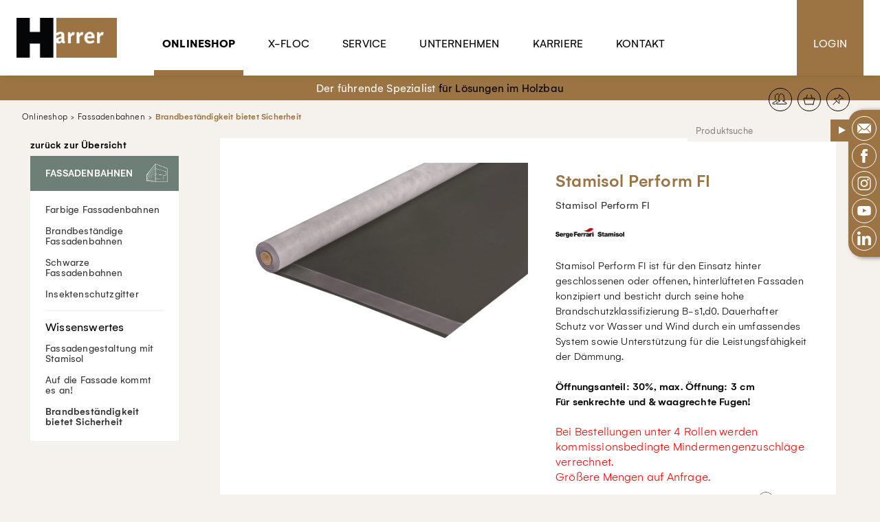

--- FILE ---
content_type: text/html; charset=utf-8
request_url: https://www.harrer.at/de/onlineshop/fassadenbahnen/fassadengestaltung-mit-stamisol/brandbestaendigkeit-bietet-sicherheit/stamisol-perform-fi/
body_size: 24935
content:


<!DOCTYPE html>
<html lang="de" class="de is-guest sub mac-chrome hasb">

<head id="Head1"><meta http-equiv="Content-Type" content="text/html; charset=utf-8" /><meta http-equiv="x-ua-compatible" content="IE=edge" /><meta charset="UTF-8" /><title>
	Stamisol Perform FI
</title><meta name="description" content="Stamisol Perform FI ist für den Einsatz hinter geschlossenen oder offenen hinterlüfteten Fassaden konzipiert und besticht durch seine hohe Brandschutzklassifizierung B-s1,d0. Dauerhafter Schutz vor Wasser und Wind durch ein umfassendes System sowie Unterstützung für die Leistungsfähigkeit der Dämmung.
Öffnungsanteil: 30%, max. Öffnung: 3 cm"><meta name="keywords" content=""><meta name="robots" content="index,follow"><meta name="zipcode" content="8130"><meta name="city" content="Frohnleiten"><meta name="state" content="Steiermark"><meta name="country" content="AT"><meta name="author" content="Vinzenz Harrer GmbH"><meta name="publisher" content="Vinzenz Harrer GmbH"><meta name="copyright" content="Vinzenz Harrer GmbH - 2020"><meta name="revisit-after" content="3 days"><meta name="revisit" content="after 3 days"><meta name="DC.Language" content="de-DE"><meta name="DC.title" content=""><meta name="ICBM" content="47.227650, 15.339476"><meta name="geo.position" content="47.227650;15.339476"><meta name="geo.region" content=""><meta name="geo.placename" content=""><meta name="google-site-verification" content="9tx7jPaM7FH3l5h62PjqGuKOGWk4FwLd2u6Lyt8Jip4">

<!-- Global site tag (gtag.js) - Google Analytics -->




<!-- Global site tag (gtag.js) - Google Analytics GA4-->




<meta name="msvalidate.01" content="94628AB4CE1764A1894FA91EABF4E3C7" />
<meta name="google-site-verification" content="gQ5LOg7QxQuOQT-6By4JTrYEu7bfuj8DcOLt2z_eA0M" />

<!-- Google Tag Manager -->

<!-- End Google Tag Manager -->


<!-- Google Tag Manager -->

<!-- End Google Tag Manager -->


<!-- Facebook Pixel Code -->


<!-- End Facebook Pixel Code -->


<!-- Google tag (gtag.js) -->




<meta itemprop="currency" content="EUR"><meta property="fb:app_id" content=" ">

    <script pin src="/includes/jquery/jquery-1.8.3.min.js"></script>
    <script pin src="/includes/jquery/jquery-smartphoto.js"></script>
    <script pin src="/includes/jquery/jquery.magnify.min.js"></script>
    
    
    
    
	
	
	
	
    
	
	
    <link rel="apple-touch-icon" sizes="180x180" href="/Content/css/harrershop/appicons/apple-touch-icon.png" /><link rel="icon" type="image/png" sizes="32x32" href="/Content/css/harrershop/appicons/favicon-32x32.png" /><link rel="icon" type="image/png" sizes="16x16" href="/Content/css/harrershop/appicons/favicon-16x16.png" /><link rel="manifest" href="/Content/css/harrershop/appicons/site.webmanifest" /><meta name="msapplication-TileColor" content="#FFFFFF" /><meta name="theme-color" content="#FFFFFF" />
	
	<meta name="application-name" content="Vinzenz Harrer GmbH" /><link href="/content/css/harrershop/bundle?v=sGo7bGnW5UK6XhLYLsyW48H4vXueTOxTP5kM1lzOo1w1" rel="stylesheet"/>

	
	<meta name="viewport" content="width=device-width, minimum-scale=1.0, maximum-scale=1.0" /><meta name="og:image" content="https://www.harrer.at/img/900/1200/90/data/produkte/fotos/10000036746.jpg" /></head>

<body id="bdy" class="page-shop-detail page-shop-overview">

    
    <form name="F1" method="post" action="/de/onlineshop/fassadenbahnen/fassadengestaltung-mit-stamisol/brandbestaendigkeit-bietet-sicherheit/stamisol-perform-fi/" onsubmit="javascript:return WebForm_OnSubmit();" id="F1">
<div>
<input type="hidden" name="__EVENTTARGET" id="__EVENTTARGET" value="" />
<input type="hidden" name="__EVENTARGUMENT" id="__EVENTARGUMENT" value="" />
<input type="hidden" name="__LASTFOCUS" id="__LASTFOCUS" value="" />
<input type="hidden" name="__VIEWSTATE" id="__VIEWSTATE" value="/[base64]/Sk8oVpsPmiDFZxJo2Hytd5sCD6yl+090/F+pLAb" />
</div>













<div>

	<input type="hidden" name="__VIEWSTATEGENERATOR" id="__VIEWSTATEGENERATOR" value="6D45031D" />
</div>
        

        







<div id="cms_dvJsLogging">
	
    

</div>





        <div id="main">
            <header>
                <div class="header-wrap">
                    <div id="mobile">
                        <div class="mobile-wrap">
                            <span class="first"></span>
                            <span class="second"></span>
                            <span class="third"></span>
                            <span class="fourth"></span>
                        </div>
                    </div>
                    <div class="logo">
                        <div class="logo-wrap">
                            <a href="/?LNG=de" class="logo-link" title="Harrer Shop">
                                <img src="/Content/css/harrershop/logos/logo.jpg" class="logo-img" alt="Harrer Shop" />
                            </a>
                        </div>
                    </div>
                    <div class="menu-block menu-block-main">
                        <div class="menu-wrap menu-wrap-main">
                            <nav class="menu menu-main">
                                <ul id="menu3639" class="nav-list level1 nav-list-level1 3ee8fbd2-f813-42f2-8e06-e2fd6eb6077e"> <li id="menu3639_3688" class="nav-item level1 nav-item-level1 "><a href="/de/produkte/" title="Der führende Spezialist für Lösungen im Holzbau" class="selected menu-large  nav-link level1 nav-link-level1">Onlineshop</a></li><li id="menu3639_4911" class="nav-item level1 nav-item-level1 "><a href="/de/x-floc-oesterreich/" class="  nav-link level1 nav-link-level1">X-Floc</a></li><li id="menu3639_3797" class="nav-item level1 nav-item-level1 "><a href="/de/service/" class="  nav-link level1 nav-link-level1">Service</a></li><li id="menu3639_3796" class="nav-item level1 nav-item-level1 "><a href="/de/unternehmen/" class="  nav-link level1 nav-link-level1">Unternehmen</a></li><li id="menu3639_4462" class="nav-item level1 nav-item-level1 "><a href="/de/unternehmen/karriere/" class="  nav-link level1 nav-link-level1">Karriere</a></li><li id="menu3639_3897" class="nav-item level1 nav-item-level1 "><a href="/de/kontakt/" class="  nav-link level1 nav-link-level1">Kontakt</a></li><li id="menu3639_4000" class="nav-item level1 nav-item-level1 "><a href="/de/meine-merkliste/" class="hide-desktop  nav-link level1 nav-link-level1">Merkliste</a></li></ul>



                            </nav>
                        </div>
                    </div>
                    <div class="menu-block menu-block-meta">
                        <div class="menu-wrap menu-wrap-meta">
                            <nav class="menu menu-meta">
                                <ul id="menu3640" class="nav-list level1 nav-list-level1 56f92c1a-a69b-4a7f-b92b-83ca948fdca7"> <li id="menu3640_3888" class="nav-item level1 nav-item-level1 "><a href="/de/login/" class="  nav-link level1 nav-link-level1">Login</a></li></ul>

                            </nav>
                        </div>
                    </div>
                    <div class="shop-tools">
                        <div class="shop-tools-wrap">
                            <div class="shop-tools-buttons">
                                <div class="shop-tool user">
                                    <a href="/de/login/" id="ShopToolUser" class="user-preview" title="Mein Konto"></a>
                                </div>
                                <div class="shop-tool cart">
                                    

<div id="shopcartprw" style=";" rel="1">
    <a href="/de/warenkorb/" title="Warenkorb">        
        <h6>Warenkorb</h6>
        <div id="cnt"></div>
        <div id="ttl"> <span>(inkl.)</span></div>
    </a>
    
</div>

                                </div>
                                <div class="shop-tool list">
                                    <a href="/de/meine-merkliste/" class="noticing-prvw f" title="Meine Merkliste">
    <em class="icon"></em>
    <h4>Merkliste</h4>
    <span>0</span> <label>Artikel</label>
</a>

                                </div>
                            </div>
                            <div class="shop-tools-search">
                                
<div class="search-mini render-1"  data-menuid="0" data-rendermode="1" data-nothing="Leider nichts gefunden">
    <input type="text" title="Produktsuche" placeholder="Produktsuche" spellcheck="false" />
    <a class="arr" href="javascript:void(0)"></a>
    <span class="progr" style="display:none"></span>
</div>



                            </div>
                        </div>
                    </div>
                </div>
            </header>
            <section id="m">
                <div class="tickbar">
                    <ul>
                        <li>Der führende Spezialist <span>für Lösungen im Holzbau</span></li>
                    </ul>
                </div>
                <div class="breadcrumb">
                    <div class="breadcrumb-wrap">
                        <ul id="menu0" class="nav-list level1 nav-list-level1 bce682fa-e4fe-4724-9693-df3784c14491"> <li id="menu0_3688" class="nav-item level1 nav-item-level1 "><a href="/de/produkte/" title="Der führende Spezialist für Lösungen im Holzbau" class="selected menu-large  nav-link level1 nav-link-level1">Onlineshop</a></li><li id="menu0_3779" class="nav-item level1 nav-item-level1 "><a href="/de/shop/fassadenbahnen/" title="Fassadenbahnen" class="selected fassadenbahnen  nav-link level1 nav-link-level1">Fassadenbahnen</a></li><li id="menu0_4628" class="nav-item level1 nav-item-level1 "><a href="/de/onlineshop/fassadenbahnen/fassadengestaltung-mit-stamisol/brandbestaendigkeit-bietet-sicherheit/" class="selected  nav-link level1 nav-link-level1">Brandbeständigkeit bietet Sicherheit</a></li></ul>
                    </div>
                </div>
                <div class="m-wrap">
                    <div class="sb"><ul id="menu3688-parent" class="nav-list level1 nav-list-level1 b01b5864-b07a-413f-9e39-18f1cdd18155"> <li id="menu3688_3688" class="nav-item level1 nav-item-level1  back"><a href="/de/produkte/" title="Der führende Spezialist für Lösungen im Holzbau" class="selected menu-large  nav-link level1 nav-link-level1 back">zurück zur Übersicht</a></li><li id="menu3688_3779" class="nav-item level1 nav-item-level1  parent"><a href="/de/shop/fassadenbahnen/" title="Fassadenbahnen" class="selected fassadenbahnen nav-link level1 nav-link-level1 parent haschild">Fassadenbahnen</a><ul id="menu3779" class="nav-list level2 nav-list-level2 bd1b6d5c-fd2b-465b-b6d1-1858444358b9"> <li id="menu3779_4566" class="nav-item level2 nav-item-level2 "><a href="/de/onlineshop/fassadenbahnen/farbige-fassadenbahnen/" class="  nav-link level2 nav-link-level2">Farbige Fassadenbahnen</a></li><li id="menu3779_4567" class="nav-item level2 nav-item-level2 "><a href="/de/onlineshop/fassadenbahnen/brandbestaendige-fassadenbahnen/" class="  nav-link level2 nav-link-level2">Brandbeständige Fassadenbahnen</a></li><li id="menu3779_4568" class="nav-item level2 nav-item-level2 "><a href="/de/onlineshop/fassadenbahnen/schwarze-fassadenbahnen/" class="  nav-link level2 nav-link-level2">Schwarze Fassadenbahnen</a></li><li id="menu3779_4952" class="nav-item level2 nav-item-level2 "><a href="/de/onlineshop/fassadenbahnen/insektenschutzgitter/" class="  nav-link level2 nav-link-level2">Insektenschutzgitter</a></li><li id="menu3779_4124" class="nav-item level2 nav-item-level2 "><a href="/de/produkte/fassadenbahnen/wissenswertes-ueber-fassadenbahnen/" class="  nav-link level2 nav-link-level2"><hr>Fassadengestaltung mit Stamisol</a></li><li id="menu3779_4507" class="nav-item level2 nav-item-level2 "><a href="/de/produkte/fassadenbahnen/fassade/" class="  nav-link level2 nav-link-level2">Auf die Fassade kommt es an!</a></li><li id="menu3779_4628" class="nav-item level2 nav-item-level2 "><a href="/de/onlineshop/fassadenbahnen/fassadengestaltung-mit-stamisol/brandbestaendigkeit-bietet-sicherheit/" class="selected  nav-link level2 nav-link-level2">Brandbeständigkeit bietet Sicherheit</a></li></ul></li></ul>
</div>
                    <section id="m1">
                        <div class="mo" id="M" >
<div class="shop-detail design1 "  data-miid="19083" >
<div class="shop-detail-back1">
    <a href="/de/onlineshop/fassadenbahnen/fassadengestaltung-mit-stamisol/brandbestaendigkeit-bietet-sicherheit/" id="Mod1_ctl01_backOverview2" Text="Zurück zur Übersicht">
        Zurück zur Übersicht
        </a>
</div>


        
        <div class="shop-detail1 Shop_Detail1 modul-ch" id="shopitem_67670">
        
        
               <div class="imgs">
        
                    <div class="slickgallery">
                        <div id="Mod1_ctl01_Shop_Detail1_ctl01_img1" class="shop_detail_img main"><a href="/img/1800/1260/90/data/produkte/fotos/10000036746.jpg" id="Mod1_ctl01_Shop_Detail1_ctl01_imgA1" rel="lightbox[b]"><picture><source media="(max-width:1080px)" type="image/webp" srcset="/img/1080/1000/90/data/produkte/fotos/10000036746.jpg.webp" /><source type="image/webp" srcset="/img/900/1200/90/data/produkte/fotos/10000036746.jpg.webp" /><img src="/img/900/1200/90/data/produkte/fotos/10000036746.jpg" alt="Stamisol Perform FI" /></picture></a></div>
                        
                        
                        
                        
                    </div>
                     
                    
                    
                           
               </div>
               <div class="product-info">
                    <h1>Stamisol Perform FI</h1>
                    
                    <h3 class="number"><label>Artikelnummer</label> <span></span><i>Stamisol Perform FI</i></h3>
                     
                    <span class="producer"><span class="p34"><img src="/img/200/80/90/data/produkte/SF-Stamisol.jpg" alt="Serge Ferrari Stamisol" title="Serge Ferrari Stamisol" /></span></span>   
        <div class="parameters mode-2">
	
    <ul><li><span>Hersteller </span>Serge Ferrari Stamisol</li><li><span>Ausführung </span>Senkrechte & waagrechte Fugen</li><li><span>Ausführung </span>Waagrechte Fugen</li><li><span>Eigenschaften </span>Brandbeständig Bahnen</li></ul>
    
    
    
    

</div>
                    
                    <span class="descr">Stamisol Perform FI ist f&uuml;r den Einsatz hinter geschlossenen oder offenen, hinterl&uuml;fteten Fassaden konzipiert und besticht durch seine hohe Brandschutzklassifizierung B-s1,d0. Dauerhafter Schutz vor Wasser und Wind durch ein umfassendes System sowie Unterst&uuml;tzung f&uuml;r die Leistungsf&auml;higkeit der D&auml;mmung.<br />
<br />
<b>&Ouml;ffnungsanteil: 30%, max. &Ouml;ffnung: 3 cm<br />
F&uuml;r senkrechte und &amp; waagrechte Fugen!</b><br />
<br />
<font color="#ff0000" size="4">Bei Bestellungen unter 4 Rollen werden kommissionsbedingte Mindermengenzuschl&auml;ge verrechnet.<br />
Gr&ouml;&szlig;ere Mengen auf Anfrage.</font>
</span>                   
                    
                    
                    
                    <a class="shop noticing a" rel="DA1B54CDAFECAF">
    <span class="a" title="Merken">Merken</span>
    <span class="r" title="Gemerkt">Gemerkt</span>
</a>
                    
                    
                    
                    <div id="Mod1_ctl01_Shop_Detail1_ctl01_prices_upd" class="upd">
	

<a id="Mod1_ctl01_Shop_Detail1_ctl01_prices_ButtonListCngd" href="javascript:__doPostBack(&#39;Mod1$ctl01$Shop_Detail1$ctl01$prices$ButtonListCngd&#39;,&#39;&#39;)"></a>
<a id="Mod1_ctl01_Shop_Detail1_ctl01_prices_ButtonTbCngd" href="javascript:__doPostBack(&#39;Mod1$ctl01$Shop_Detail1$ctl01$prices$ButtonTbCngd&#39;,&#39;&#39;)"></a>
    
<div id="Mod1_ctl01_Shop_Detail1_ctl01_prices_shopprice" class="shopprice">
    <select name="Mod1$ctl01$Shop_Detail1$ctl01$prices$Variants" onchange="javascript:setTimeout(&#39;__doPostBack(\&#39;Mod1$ctl01$Shop_Detail1$ctl01$prices$Variants\&#39;,\&#39;\&#39;)&#39;, 0)" id="Mod1_ctl01_Shop_Detail1_ctl01_prices_Variants" class="variants">
		<option selected="selected" value="67565"> - 10000036746</option>
		<option value="67566"> 250 cm / 40 lfm 2TAPE - 10000036747</option>

	</select>
    <select name="Mod1$ctl01$Shop_Detail1$ctl01$prices$PriceUnits" onchange="javascript:setTimeout(&#39;__doPostBack(\&#39;Mod1$ctl01$Shop_Detail1$ctl01$prices$PriceUnits\&#39;,\&#39;\&#39;)&#39;, 0)" id="Mod1_ctl01_Shop_Detail1_ctl01_prices_PriceUnits" class="price-units c1">
		<option selected="selected" value="67565|Rolle|Quadratmeter">Rolle</option>

	</select>
    
    
    
        
    
    
    
    
    
    
    
</div>








<div id="Mod1_ctl01_Shop_Detail1_ctl01_prices_stock" class="shop-stock"></div>


<span class="pnadd" data-productid="67670">
<label for="Mod1_ctl01_Shop_Detail1_ctl01_prices_Cnt" class="visible-hide">Anzahl</label>
<input name="Mod1$ctl01$Shop_Detail1$ctl01$prices$Cnt" type="text" value="1" id="Mod1_ctl01_Shop_Detail1_ctl01_prices_Cnt" class="shopcnt" onkeyup="shopChngCnt(&#39;Mod1$ctl01$Shop_Detail1$ctl01$prices$ButtonListCngd&#39;);" />
<span id="Mod1_ctl01_Shop_Detail1_ctl01_prices_plusminus" class="shopadd-plusminus"><a href="javascript:shopaddCnt('Mod1_ctl01_Shop_Detail1_ctl01_prices_Cnt',1);" class="plus">+</a><a href="javascript:shopaddCnt('Mod1_ctl01_Shop_Detail1_ctl01_prices_Cnt',-1);" class="minus">-</a></span>

<input type="button" name="Mod1$ctl01$Shop_Detail1$ctl01$prices$Button1" value="In den Warenkorb" onclick="javascript:WebForm_DoPostBackWithOptions(new WebForm_PostBackOptions(&quot;Mod1$ctl01$Shop_Detail1$ctl01$prices$Button1&quot;, &quot;&quot;, true, &quot;ShopAddCart&quot;, &quot;&quot;, false, true))" id="Mod1_ctl01_Shop_Detail1_ctl01_prices_Button1" class="button shopadd" />


</span>

<span id="Mod1_ctl01_Shop_Detail1_ctl01_prices_msg"></span>

</div>
<div id="Mod1_ctl01_Shop_Detail1_ctl01_prices_uprgr" style="display:none;">
	<div class="dvProgress shopaddwait"></div>
</div>


<style>
    .pnadd .visible-hide {position: absolute; left:-200vw; width: 1px; height: 1px; overflow: hidden;clip: rect(0, 0, 0, 0);white-space: nowrap;  border: 0;}
</style>
                    
                    
                    
                     
                    
                                      
                </div>
        
                    <div id="Mod1_ctl01_Shop_Detail1_ctl01_dvtabs" class="tabs">
                        <ul><li><a href="#dvTab_24823">Technische Daten</a><li><a href="#dvTab_24824">Datenblatt</a><li><a href="#dvTab_23465">10 Jahresgarantie</a><li><a href="#dvTab_24825">Verarbeitung</a><li class="dv-tab-par2"><a href="#Mod1_ctl01_Shop_Detail1_ctl01_dvTab_Parameters2">Verwendbar für</a><li class="dv-tab-files"><a href="#Mod1_ctl01_Shop_Detail1_ctl01_dvTab_Files">Downloads</a><li class="dv-tab-acces"><a href="#Mod1_ctl01_Shop_Detail1_ctl01_dvTab_Accessories">Zubehör</a><li class="dv-tab-alt"><a href="#Mod1_ctl01_Shop_Detail1_ctl01_dvTab_Alternatives">Alternative</a><li class="dv-tab-inq"><a class='ainquiry' href="#Mod1_ctl01_Shop_Detail1_ctl01_dvTab_Inquiry">Anfrage</a></ul>

                        
                            <div id="dvTab_24823" class="item">
                                                                    
                                <table><tbody><tr><td colspan="2">&nbsp;Bahnenaufbau</td></tr><tr><td>&nbsp;Beschichtung</td><td>&nbsp;Polyacrylat</td></tr><tr><td>&nbsp;Träger</td><td>&nbsp;Compositvlies PES/TPU</td></tr></tbody></table><table><tbody><tr><td colspan="2">&nbsp;Technische Daten</td></tr><tr><td>&nbsp;Flächengewicht</td><td>&nbsp;145 g/m²</td></tr><tr><td>&nbsp;sd-Wert</td><td>&nbsp;ca. 0,15 m</td></tr><tr><td>&nbsp;Brandklasse</td><td>&nbsp;B-s1,d0</td></tr><tr><td>&nbsp;Freibewitterung</td><td>&nbsp;UV-beständig, Einkleidung muss innerhalb von 6 Monaten erfolgen</td></tr><tr><td>&nbsp;Widerstand Wasserdurchgang</td><td>&nbsp;W1</td></tr><tr><td>&nbsp;Reissfestigkeit<br>&nbsp; längs<br>&nbsp; quer</td><td>&nbsp;<br>&nbsp;280 N/ 5 cm<br>&nbsp;240 N/ 5 cm</td></tr><tr><td>&nbsp;Dehnung<br>&nbsp; längs<br>&nbsp; quer</td><td>&nbsp;<br>&nbsp;ca. 29%<br>&nbsp;ca. 36%</td></tr><tr><td>&nbsp;Nagelausreissfestigkeit<br>&nbsp; längs<br>&nbsp; quer</td><td>&nbsp;<br>&nbsp;200 N<br>&nbsp;220 N</td></tr><tr><td>&nbsp;Temperaturbeständigkeit</td><td>&nbsp;von -40 °C bis +80 °C</td></tr></tbody></table><br>

                            </div>
                        
                            <div id="dvTab_24824" class="item">
                                                                    
                                
<section class="article-content">
    <div class="content-item">
        
    </div>
</section>

                            </div>
                        
                            <div id="dvTab_23465" class="item">
                                                                    
                                <a class="linkbutton" target="_blank" href="https://www.harrer.at/data/dl/garantie-stamisol-2020.pdf">Garantieschreiben hier downloaden (pdf)</a>

                            </div>
                        
                            <div id="dvTab_24825" class="item">
                                                                    
                                <h1><img src="/data/produkte/stamisol/oeffnung_30_3.jpg" style=""></h1><b>Beispiele</b><br><b>1:</b> Latte 7 cm; 3 cm Lücke<br><b>2: </b>Latte 4,7 cm; 2 cm Lücke<br><br><h1 style="line-height: 42.24px; letter-spacing: 0.192px;">Verarbeitungsrichtlinien</h1>für senkrechte und waagrechte Fugen<br><table class="table-resp cols1"><tbody><tr><td class="col1"><div style="text-align: justify;"><br></div><div style="text-align: justify;"><span style="font-size: 0.9em;"><b><img src="/data/produkte/stamisol/verarbeitung_stamisol_1_klein.jpg" style="float: left; margin-right: 10px;" alt="Rollenmaße">1. Rollenmaße<br></b><p>Breite: 250 cm ; Länge: 40 m </p> <p>Das Teilen von Standardrollen ist mit einer Kreissäge möglich. Die Schnittseite ist immer zu überlappen.</p><br><br><br><br><b><img src="/data/produkte/stamisol/verarbeitung_stamisol_2_klein.jpg" style="float: left; margin-right: 10px;" alt="Lagerung">2. Lagerung<br></b><p><br></p><p></p><p>Stamisol Perform FI ist sorgfältig und liegend zu lagern.</p><p></p><p><br></p><br><br><br><b><img src="/data/produkte/stamisol/verarbeitung_stamisol_3_klein.jpg" style="float: left; margin-right: 10px;" alt="Verlegung">3. Verlegung<br></b><p><br></p><p></p><p>Stamisol Perform FI vertikal von oben nach unten abrollen, bzw. horizontal, und mit der beschichteten Seite nach außen verlegen. Straff spannen und immer mechanisch fixieren. Alle nicht fixierten Überlappungen, Ecken und Kanten sichern.</p><p></p><p><br></p><br><br><b><img src="/data/produkte/stamisol/verarbeitung_stamisol_4_klein.jpg" style="float: left; margin-right: 10px;" alt="Klebetechnik">4. Klebetechnik ausschließlich mit Stamcoll N55-Klebstoff oder Stamcoll AS<br></b><p></p><p>Stöße und Überlappungen von Stamisol Perform FI sind nur mit dem STAMCOLL N55 oder STAMCOLL AS zu verkleben. Der weiße, unbeschichtete Rand ist für optimale Haftung bei der Überlappungsverklebung zu benutzen. Klebstoff im Gebinde gut aufschütteln, in die mitgelieferten Flaschen abfüllen. Auf der Rückseite der überlappenden Bahn STAMCOLL N55 oder STAMCOLL AS zum Verkleben auftragen und mit dem Pinsel verstreichen und anschließend anpressen. </p> <p>Achtung: nicht ablüften lassen (sogenannte nass-in-nass-Verklebung). Verbrauch ca. 40 g pro lfm.</p><br><p></p><p><br></p><br><br><br><br><br><br><br><br><b><img src="/data/produkte/stamisol/verarbeitung_stamisol_5_klein.jpg" style="float: left; margin-right: 10px;" alt="Anschlüsse an starren Untergründen">5. Anschlüsse mit Stamcoll AS<br></b><p></p><p>Anschlüsse an Mauerwerk oder Blech mit STAMCOLL AS. Anschlüsse an stark saugende Untergründe immer mit Primer vorbehandeln. Dichtungsmasse auftragen und Stamisol Perform FI gut anpressen. Mit STAMCOLL N55: Anschlüsse an Blech mit STAMCOLL N55 und Pinsel einstreichen. Ablüften lassen und dann mit einer zusätzlichen Schicht STAMCOLL N55, nass in nass verkleben und Stamisol Perform FI gut anpressen. Wir empfehlen grundsätzlich eine Probeverklebung.</p><br><p></p><p><br></p><br><br><br><br><br><br><br><br><b><img src="/data/produkte/stamisol/verarbeitung_stamisol_6_klein.jpg" style="float: left; margin-right: 10px;" alt="Fensteranschlüsse">6. Fensteranschlüsse<br></b><p><br></p><p></p><p>Anschlüsse an Holz-, Kunstoff- oder Metallfenster: Siehe Anschlüsse an Blech.</p><br><p></p><p><br></p><br><br><br><br><br><br><br><b><img src="/data/produkte/stamisol/verarbeitung_stamisol_7_klein.jpg" style="float: left; margin-right: 10px;" alt="Reparaturen">7. Reparaturen<br></b><p><br></p><p><p>Beschädigte Stellen mit einem runden Stamisol Perform FI Stück, nass in nass verkleben, oder mit STAMCOLL AS.</p><br></p><p><br></p><br><br><br><br><b><br><br><img src="/data/produkte/stamisol/verarbeitung_stamisol_8_klein.jpg" style="float: left; margin-right: 10px;" alt="Anschlüsse an Unterkonstruktionen">8.&nbsp;Anschlüsse an Unterkonstruktionen<br></b><p><br></p><p><p>Anschlüsse an Fassadenunterkonstruktionen aus Holz und / oder Metall: Siehe Anschluss an Blech.</p><br></p><p><br></p><br><br><br></span></div>
        
    </td></tr></tbody></table>

                            </div>
                        

                        <div id="Mod1_ctl01_Shop_Detail1_ctl01_dvTab_Parameters2" class="dv-tabcont-par2 item">
                            
                        </div>
                        <div id="Mod1_ctl01_Shop_Detail1_ctl01_dvTab_Files" class="dv-tabcont-files item">
                            
<div class="shop-product-files">

    

</div>
                        </div>
                                                
                         <div id="Mod1_ctl01_Shop_Detail1_ctl01_dvTab_Accessories" class="dv-tabcont-acces item">
                             
                             <div class="alternatives accessories">
	





<div class="shop-ov modul-it"  data-miid='0'>


<div id="Mod1_ctl01_Shop_Detail1_ctl01_accessories_products_overview_upP1" class="paging-sort">
		   
<div id="Mod1_ctl01_Shop_Detail1_ctl01_accessories_products_overview_paging1" class="paging-result pagesize-1">    
    <table id="Mod1_ctl01_Shop_Detail1_ctl01_accessories_products_overview_paging1tbl">
			<tr>
				<td class="td1">
                            <span id="Mod1_ctl01_Shop_Detail1_ctl01_accessories_products_overview_ltCount2" class="result">3 passende Produkte in brandbeständige Fassadenbahnen gefunden</span></td>
				<td class="td2">Seite</td>
				<td class="td3"></td>
				<td class="td4"></td>
				<td class="td5"></td>
				<td class="td6"></td>
				<td class="td7"></td>
			</tr>
		</table>
		
</div>


	</div>
<div id="Mod1_ctl01_Shop_Detail1_ctl01_accessories_products_overview_upp" style="display:none;">
		
<div class="shopoverview loading"><span></span></div>

	</div>
<span id="Mod1_ctl01_Shop_Detail1_ctl01_accessories_products_overview_up1">
<a id="Mod1_ctl01_Shop_Detail1_ctl01_accessories_products_overview_lb1" class="visibility-hide" href="javascript:__doPostBack(&#39;Mod1$ctl01$Shop_Detail1$ctl01$accessories$products_overview$lb1&#39;,&#39;&#39;)">lb1</a>


<div class="shop-overview7 c1">
        
        <div id="shopitem_67674" itemscope="" itemtype="https://schema.org/Product" data-category="Fassadenbahnen" class="item  show-accessories-0 extra-attrs-0  prdc-34">  
          <figure class="item-image"><a class="img" name="pos50" href="4628_67674_shop_Stamisol-Stamcoll-N55.aspx?LNG=de"><picture><source type="image/webp" srcset="/img/500/650/90/data/produkte/fotos/10000036681.jpg.webp" /><img src="/img/500/650/90/data/produkte/fotos/10000036681.jpg" loading="lazy" alt="Stamisol Stamcoll N55" itemprop="image" /></picture></a></figure>
          <div class="item-info">
              <div class="item-desc">
                  <a href="4628_67674_shop_Stamisol-Stamcoll-N55.aspx?LNG=de" class="name"><h3 itemprop="name">Stamisol Stamcoll N55</h3></a>             
                  <span class="brand" itemprop="brand"><span class="p34"><img src="/img/200/100/90/data/produkte/SF-Stamisol.jpg" alt="Serge Ferrari Stamisol" title="Serge Ferrari Stamisol" /></span></span> 
                  <span class="no"><span class="no-lbl">Artikelnr.:</span><span class="no-val" itemprop="identifier" content="mpn:Stamisol Stamcoll N55">Stamisol Stamcoll N55</span></span>
                  <span class="desc" itemprop="description">Einkomponentiger Kontaktklebstoff für die Verklebung von Weich-PVC-Folien untereinander sowie auf mineralische Untergründe, Holz, Spanplatten und andere Materialien.</span>
              </div>
              <a class="shop noticing a" rel="DA1B54CDAFECAB">
    <span class="a" title="Merken">Merken</span>
    <span class="r" title="Gemerkt">Gemerkt</span>
</a>

              <span id="Mod1_ctl01_Shop_Detail1_ctl01_accessories_products_overview_Shop_Overview7_ctl01_offerDetails" temprop="offers" itemscope="" itemtype="https://schema.org/Offer" class="offer-details">
                  
                  
                  
                  <div id="Mod1_ctl01_Shop_Detail1_ctl01_accessories_products_overview_Shop_Overview7_ctl01_prices_upd" class="upd">
		

<a id="Mod1_ctl01_Shop_Detail1_ctl01_accessories_products_overview_Shop_Overview7_ctl01_prices_ButtonListCngd" href="javascript:__doPostBack(&#39;Mod1$ctl01$Shop_Detail1$ctl01$accessories$products_overview$Shop_Overview7$ctl01$prices$ButtonListCngd&#39;,&#39;&#39;)"></a>
<a id="Mod1_ctl01_Shop_Detail1_ctl01_accessories_products_overview_Shop_Overview7_ctl01_prices_ButtonTbCngd" href="javascript:__doPostBack(&#39;Mod1$ctl01$Shop_Detail1$ctl01$accessories$products_overview$Shop_Overview7$ctl01$prices$ButtonTbCngd&#39;,&#39;&#39;)"></a>
    
<div id="Mod1_ctl01_Shop_Detail1_ctl01_accessories_products_overview_Shop_Overview7_ctl01_prices_shopprice" class="shopprice">
    <select name="Mod1$ctl01$Shop_Detail1$ctl01$accessories$products_overview$Shop_Overview7$ctl01$prices$Variants" onchange="javascript:setTimeout(&#39;__doPostBack(\&#39;Mod1$ctl01$Shop_Detail1$ctl01$accessories$products_overview$Shop_Overview7$ctl01$prices$Variants\&#39;,\&#39;\&#39;)&#39;, 0)" id="Mod1_ctl01_Shop_Detail1_ctl01_accessories_products_overview_Shop_Overview7_ctl01_prices_Variants" class="variants">
			<option selected="selected" value="67494"> 1,9 Liter/1,7 kg - 10000036681</option>
			<option value="67493"> 5 Liter/4,5 kg - 10000036680</option>

		</select>
    <select name="Mod1$ctl01$Shop_Detail1$ctl01$accessories$products_overview$Shop_Overview7$ctl01$prices$PriceUnits" onchange="javascript:setTimeout(&#39;__doPostBack(\&#39;Mod1$ctl01$Shop_Detail1$ctl01$accessories$products_overview$Shop_Overview7$ctl01$prices$PriceUnits\&#39;,\&#39;\&#39;)&#39;, 0)" id="Mod1_ctl01_Shop_Detail1_ctl01_accessories_products_overview_Shop_Overview7_ctl01_prices_PriceUnits" class="price-units c1">
			<option selected="selected" value="67494|Karton|Stück">Karton</option>

		</select>
    
    
    
        
    
    
    
    
    
    
    
</div>








<div id="Mod1_ctl01_Shop_Detail1_ctl01_accessories_products_overview_Shop_Overview7_ctl01_prices_stock" class="shop-stock"></div>


<span class="pnadd" data-productid="67674">
<label for="Mod1_ctl01_Shop_Detail1_ctl01_accessories_products_overview_Shop_Overview7_ctl01_prices_Cnt" class="visible-hide">Anzahl</label>
<input name="Mod1$ctl01$Shop_Detail1$ctl01$accessories$products_overview$Shop_Overview7$ctl01$prices$Cnt" type="text" value="1" id="Mod1_ctl01_Shop_Detail1_ctl01_accessories_products_overview_Shop_Overview7_ctl01_prices_Cnt" class="shopcnt" onkeyup="shopChngCnt(&#39;Mod1$ctl01$Shop_Detail1$ctl01$accessories$products_overview$Shop_Overview7$ctl01$prices$ButtonListCngd&#39;);" />
<span id="Mod1_ctl01_Shop_Detail1_ctl01_accessories_products_overview_Shop_Overview7_ctl01_prices_plusminus" class="shopadd-plusminus"><a href="javascript:shopaddCnt('Mod1_ctl01_Shop_Detail1_ctl01_accessories_products_overview_Shop_Overview7_ctl01_prices_Cnt',1);" class="plus">+</a><a href="javascript:shopaddCnt('Mod1_ctl01_Shop_Detail1_ctl01_accessories_products_overview_Shop_Overview7_ctl01_prices_Cnt',-1);" class="minus">-</a></span>

<input type="button" name="Mod1$ctl01$Shop_Detail1$ctl01$accessories$products_overview$Shop_Overview7$ctl01$prices$Button1" value="In den Warenkorb" onclick="javascript:WebForm_DoPostBackWithOptions(new WebForm_PostBackOptions(&quot;Mod1$ctl01$Shop_Detail1$ctl01$accessories$products_overview$Shop_Overview7$ctl01$prices$Button1&quot;, &quot;&quot;, true, &quot;ShopAddCart&quot;, &quot;&quot;, false, true))" id="Mod1_ctl01_Shop_Detail1_ctl01_accessories_products_overview_Shop_Overview7_ctl01_prices_Button1" class="button shopadd" />


</span>

<span id="Mod1_ctl01_Shop_Detail1_ctl01_accessories_products_overview_Shop_Overview7_ctl01_prices_msg"></span>

	</div>
<div id="Mod1_ctl01_Shop_Detail1_ctl01_accessories_products_overview_Shop_Overview7_ctl01_prices_uprgr" style="display:none;">
		<div class="dvProgress shopaddwait"></div>
	</div>


<style>
    .pnadd .visible-hide {position: absolute; left:-200vw; width: 1px; height: 1px; overflow: hidden;clip: rect(0, 0, 0, 0);white-space: nowrap;  border: 0;}
</style>
              </span>
              
              <div class="parameters mode-0">
		
    
    
    
    
    

	</div>
              <span class="catdescrs"><span class="shop-cats1 descr83" title="">Neu</span></span>
              

              
              

               
              <a href="4628_67674_shop_Stamisol-Stamcoll-N55.aspx?LNG=de" class="more"><span></span>mehr</a> 
            </div>
        </div>
    
        
        <div id="shopitem_67495" itemscope="" itemtype="https://schema.org/Product" data-category="Fassadenbahnen" class="item  show-accessories-0 extra-attrs-0  prdc-34">  
          <figure class="item-image"><a class="img" name="pos170" href="/de/shop/fassadenbahnen/stamisol-stamcoll-as-kartusche/"><picture><source type="image/webp" srcset="/img/500/650/90/data/produkte/fotos/10000036682.jpg.webp" /><img src="/img/500/650/90/data/produkte/fotos/10000036682.jpg" loading="lazy" alt="Stamisol Stamcoll AS" itemprop="image" /></picture></a></figure>
          <div class="item-info">
              <div class="item-desc">
                  <a href="stamisol-stamcoll-as-kartusche/"  class="name"><h3 itemprop="name">Stamisol Stamcoll AS Kartusche</h3></a>             
                  <span class="brand" itemprop="brand"><span class="p34"><img src="/img/200/100/90/data/produkte/SF-Stamisol.jpg" alt="Serge Ferrari Stamisol" title="Serge Ferrari Stamisol" /></span></span> 
                  <span class="no"><span class="no-lbl">Artikelnr.:</span><span class="no-val" itemprop="identifier" content="mpn:10000036682">10000036682</span></span>
                  <span class="desc" itemprop="description">Stamisol-Kleb-/Dichtstoff aus der Kartusche ist ein hochwertiger, einkomponentiger Kleb-/Dichtstoff auf Basis silanterminierter Polymere und härtet aus durch Reaktion mit Feuchtigkeit.<br >Ergiebigkeit ca. 8 lfm bei 8 mm Raupe.</span>
              </div>
              <a class="shop noticing a" rel="DA1B54CDADE2AA">
    <span class="a" title="Merken">Merken</span>
    <span class="r" title="Gemerkt">Gemerkt</span>
</a>

              <span id="Mod1_ctl01_Shop_Detail1_ctl01_accessories_products_overview_Shop_Overview7_ctl02_offerDetails" temprop="offers" itemscope="" itemtype="https://schema.org/Offer" class="offer-details">
                  
                  
                  
                  <div id="Mod1_ctl01_Shop_Detail1_ctl01_accessories_products_overview_Shop_Overview7_ctl02_prices_upd" class="upd">
		

<a id="Mod1_ctl01_Shop_Detail1_ctl01_accessories_products_overview_Shop_Overview7_ctl02_prices_ButtonListCngd" href="javascript:__doPostBack(&#39;Mod1$ctl01$Shop_Detail1$ctl01$accessories$products_overview$Shop_Overview7$ctl02$prices$ButtonListCngd&#39;,&#39;&#39;)"></a>
<a id="Mod1_ctl01_Shop_Detail1_ctl01_accessories_products_overview_Shop_Overview7_ctl02_prices_ButtonTbCngd" href="javascript:__doPostBack(&#39;Mod1$ctl01$Shop_Detail1$ctl01$accessories$products_overview$Shop_Overview7$ctl02$prices$ButtonTbCngd&#39;,&#39;&#39;)"></a>
    
<div id="Mod1_ctl01_Shop_Detail1_ctl01_accessories_products_overview_Shop_Overview7_ctl02_prices_shopprice" class="shopprice">
    
    <select name="Mod1$ctl01$Shop_Detail1$ctl01$accessories$products_overview$Shop_Overview7$ctl02$prices$PriceUnits" onchange="javascript:setTimeout(&#39;__doPostBack(\&#39;Mod1$ctl01$Shop_Detail1$ctl01$accessories$products_overview$Shop_Overview7$ctl02$prices$PriceUnits\&#39;,\&#39;\&#39;)&#39;, 0)" id="Mod1_ctl01_Shop_Detail1_ctl01_accessories_products_overview_Shop_Overview7_ctl02_prices_PriceUnits" class="price-units c1">
			<option selected="selected" value="67495|Karton|Stück">Karton</option>

		</select>
    
    
    
        
    
    
    
    
    
    
    
</div>








<div id="Mod1_ctl01_Shop_Detail1_ctl01_accessories_products_overview_Shop_Overview7_ctl02_prices_stock" class="shop-stock"></div>


<span class="pnadd" data-productid="67495">
<label for="Mod1_ctl01_Shop_Detail1_ctl01_accessories_products_overview_Shop_Overview7_ctl02_prices_Cnt" class="visible-hide">Anzahl</label>
<input name="Mod1$ctl01$Shop_Detail1$ctl01$accessories$products_overview$Shop_Overview7$ctl02$prices$Cnt" type="text" value="1" id="Mod1_ctl01_Shop_Detail1_ctl01_accessories_products_overview_Shop_Overview7_ctl02_prices_Cnt" class="shopcnt" onkeyup="shopChngCnt(&#39;Mod1$ctl01$Shop_Detail1$ctl01$accessories$products_overview$Shop_Overview7$ctl02$prices$ButtonListCngd&#39;);" />
<span id="Mod1_ctl01_Shop_Detail1_ctl01_accessories_products_overview_Shop_Overview7_ctl02_prices_plusminus" class="shopadd-plusminus"><a href="javascript:shopaddCnt('Mod1_ctl01_Shop_Detail1_ctl01_accessories_products_overview_Shop_Overview7_ctl02_prices_Cnt',1);" class="plus">+</a><a href="javascript:shopaddCnt('Mod1_ctl01_Shop_Detail1_ctl01_accessories_products_overview_Shop_Overview7_ctl02_prices_Cnt',-1);" class="minus">-</a></span>

<input type="button" name="Mod1$ctl01$Shop_Detail1$ctl01$accessories$products_overview$Shop_Overview7$ctl02$prices$Button1" value="In den Warenkorb" onclick="javascript:WebForm_DoPostBackWithOptions(new WebForm_PostBackOptions(&quot;Mod1$ctl01$Shop_Detail1$ctl01$accessories$products_overview$Shop_Overview7$ctl02$prices$Button1&quot;, &quot;&quot;, true, &quot;ShopAddCart&quot;, &quot;&quot;, false, true))" id="Mod1_ctl01_Shop_Detail1_ctl01_accessories_products_overview_Shop_Overview7_ctl02_prices_Button1" class="button shopadd" />


</span>

<span id="Mod1_ctl01_Shop_Detail1_ctl01_accessories_products_overview_Shop_Overview7_ctl02_prices_msg"></span>

	</div>
<div id="Mod1_ctl01_Shop_Detail1_ctl01_accessories_products_overview_Shop_Overview7_ctl02_prices_uprgr" style="display:none;">
		<div class="dvProgress shopaddwait"></div>
	</div>


<style>
    .pnadd .visible-hide {position: absolute; left:-200vw; width: 1px; height: 1px; overflow: hidden;clip: rect(0, 0, 0, 0);white-space: nowrap;  border: 0;}
</style>
              </span>
              
              <div class="parameters mode-0">
		
    
    
    
    
    

	</div>
              
              

              
              

               
              <a href="stamisol-stamcoll-as-kartusche/" class="more"><span></span>mehr</a> 
            </div>
        </div>
    
        
        <div id="shopitem_67650" itemscope="" itemtype="https://schema.org/Product" data-category="Fassadenbahnen" class="item  show-accessories-0 extra-attrs-0  prdc-34">  
          <figure class="item-image"><a class="img" name="pos340" href="/de/shop/fassadenbahnen/stamcoll-tape-schwarz-8-cm-25-lfm/"><picture><source type="image/webp" srcset="/img/500/650/90/data/produkte/fotos/10000036829.jpg.webp" /><img src="/img/500/650/90/data/produkte/fotos/10000036829.jpg" loading="lazy" alt="Stamcoll Tape schwarz" itemprop="image" /></picture></a></figure>
          <div class="item-info">
              <div class="item-desc">
                  <a href="stamcoll-tape-schwarz-8-cm-25-lfm/"  class="name"><h3 itemprop="name">Stamcoll Tape schwarz 8 cm / 25 lfm</h3></a>             
                  <span class="brand" itemprop="brand"><span class="p34"><img src="/img/200/100/90/data/produkte/SF-Stamisol.jpg" alt="Serge Ferrari Stamisol" title="Serge Ferrari Stamisol" /></span></span> 
                  <span class="no"><span class="no-lbl">Artikelnr.:</span><span class="no-val" itemprop="identifier" content="mpn:10000036829">10000036829</span></span>
                  <span class="desc" itemprop="description">Zur Verklebung der Stamisol Advanced FA, Stamisol Perform FI und Stamisol Extreme DW.<br ><br ></span>
              </div>
              <a class="shop noticing a" rel="DA1B54CDAFEEAF">
    <span class="a" title="Merken">Merken</span>
    <span class="r" title="Gemerkt">Gemerkt</span>
</a>

              <span id="Mod1_ctl01_Shop_Detail1_ctl01_accessories_products_overview_Shop_Overview7_ctl03_offerDetails" temprop="offers" itemscope="" itemtype="https://schema.org/Offer" class="offer-details">
                  
                  
                  
                  <div id="Mod1_ctl01_Shop_Detail1_ctl01_accessories_products_overview_Shop_Overview7_ctl03_prices_upd" class="upd">
		

<a id="Mod1_ctl01_Shop_Detail1_ctl01_accessories_products_overview_Shop_Overview7_ctl03_prices_ButtonListCngd" href="javascript:__doPostBack(&#39;Mod1$ctl01$Shop_Detail1$ctl01$accessories$products_overview$Shop_Overview7$ctl03$prices$ButtonListCngd&#39;,&#39;&#39;)"></a>
<a id="Mod1_ctl01_Shop_Detail1_ctl01_accessories_products_overview_Shop_Overview7_ctl03_prices_ButtonTbCngd" href="javascript:__doPostBack(&#39;Mod1$ctl01$Shop_Detail1$ctl01$accessories$products_overview$Shop_Overview7$ctl03$prices$ButtonTbCngd&#39;,&#39;&#39;)"></a>
    
<div id="Mod1_ctl01_Shop_Detail1_ctl01_accessories_products_overview_Shop_Overview7_ctl03_prices_shopprice" class="shopprice">
    
    <select name="Mod1$ctl01$Shop_Detail1$ctl01$accessories$products_overview$Shop_Overview7$ctl03$prices$PriceUnits" onchange="javascript:setTimeout(&#39;__doPostBack(\&#39;Mod1$ctl01$Shop_Detail1$ctl01$accessories$products_overview$Shop_Overview7$ctl03$prices$PriceUnits\&#39;,\&#39;\&#39;)&#39;, 0)" id="Mod1_ctl01_Shop_Detail1_ctl01_accessories_products_overview_Shop_Overview7_ctl03_prices_PriceUnits" class="price-units c1">
			<option selected="selected" value="67650|Karton|Meter">Karton</option>

		</select>
    
    
    
        
    
    
    
    
    
    
    
</div>








<div id="Mod1_ctl01_Shop_Detail1_ctl01_accessories_products_overview_Shop_Overview7_ctl03_prices_stock" class="shop-stock"></div>


<span class="pnadd" data-productid="67650">
<label for="Mod1_ctl01_Shop_Detail1_ctl01_accessories_products_overview_Shop_Overview7_ctl03_prices_Cnt" class="visible-hide">Anzahl</label>
<input name="Mod1$ctl01$Shop_Detail1$ctl01$accessories$products_overview$Shop_Overview7$ctl03$prices$Cnt" type="text" value="1" id="Mod1_ctl01_Shop_Detail1_ctl01_accessories_products_overview_Shop_Overview7_ctl03_prices_Cnt" class="shopcnt" onkeyup="shopChngCnt(&#39;Mod1$ctl01$Shop_Detail1$ctl01$accessories$products_overview$Shop_Overview7$ctl03$prices$ButtonListCngd&#39;);" />
<span id="Mod1_ctl01_Shop_Detail1_ctl01_accessories_products_overview_Shop_Overview7_ctl03_prices_plusminus" class="shopadd-plusminus"><a href="javascript:shopaddCnt('Mod1_ctl01_Shop_Detail1_ctl01_accessories_products_overview_Shop_Overview7_ctl03_prices_Cnt',1);" class="plus">+</a><a href="javascript:shopaddCnt('Mod1_ctl01_Shop_Detail1_ctl01_accessories_products_overview_Shop_Overview7_ctl03_prices_Cnt',-1);" class="minus">-</a></span>

<input type="button" name="Mod1$ctl01$Shop_Detail1$ctl01$accessories$products_overview$Shop_Overview7$ctl03$prices$Button1" value="In den Warenkorb" onclick="javascript:WebForm_DoPostBackWithOptions(new WebForm_PostBackOptions(&quot;Mod1$ctl01$Shop_Detail1$ctl01$accessories$products_overview$Shop_Overview7$ctl03$prices$Button1&quot;, &quot;&quot;, true, &quot;ShopAddCart&quot;, &quot;&quot;, false, true))" id="Mod1_ctl01_Shop_Detail1_ctl01_accessories_products_overview_Shop_Overview7_ctl03_prices_Button1" class="button shopadd" />


</span>

<span id="Mod1_ctl01_Shop_Detail1_ctl01_accessories_products_overview_Shop_Overview7_ctl03_prices_msg"></span>

	</div>
<div id="Mod1_ctl01_Shop_Detail1_ctl01_accessories_products_overview_Shop_Overview7_ctl03_prices_uprgr" style="display:none;">
		<div class="dvProgress shopaddwait"></div>
	</div>


<style>
    .pnadd .visible-hide {position: absolute; left:-200vw; width: 1px; height: 1px; overflow: hidden;clip: rect(0, 0, 0, 0);white-space: nowrap;  border: 0;}
</style>
              </span>
              
              <div class="parameters mode-0">
		
    
    
    
    
    

	</div>
              <span class="catdescrs"><span class="shop-cats1 descr83" title="">Neu</span></span>
              

              
              

               
              <a href="stamcoll-tape-schwarz-8-cm-25-lfm/" class="more"><span></span>mehr</a> 
            </div>
        </div>
    </div>

</span>







 



 

<div id="Mod1_ctl01_Shop_Detail1_ctl01_accessories_products_overview_paging2" class="paging-result bottom"></div>
</div>





<style>
    .visibility-hide {display:none;}
</style>



</div>   
                        </div>
                        <div id="Mod1_ctl01_Shop_Detail1_ctl01_dvTab_Alternatives" class="dv-tabcont-alt item">
                            
                               
                        </div>
                        
                        <div id="Mod1_ctl01_Shop_Detail1_ctl01_dvTab_Inquiry" class="dv-tabcont-inquiry item"><a name="form"></a>
                            <table id="Mod1_ctl01_Shop_Detail1_ctl01_shop_detail1_form" class="shop_detail1_form" border="0" cellpadding="0" cellspacing="0">
	<tr class="trname">
		<td width="40">Name <span id="Mod1_ctl01_Shop_Detail1_ctl01_Reqname" style="color:Red;display:none;">*</span></td>
		<td width="100%"><input name="Mod1$ctl01$Shop_Detail1$ctl01$Name" type="text" id="Mod1_ctl01_Shop_Detail1_ctl01_Name" /><br /></td>
	</tr>
	<tr class="tremail">
		<td>E-Mail <span id="Mod1_ctl01_Shop_Detail1_ctl01_RegexMail1" style="color:Red;display:none;">*</span><span id="Mod1_ctl01_Shop_Detail1_ctl01_ReqEMail" style="color:Red;display:none;">*</span></td>
		<td><input name="Mod1$ctl01$Shop_Detail1$ctl01$EMail" type="text" id="Mod1_ctl01_Shop_Detail1_ctl01_EMail" class="email" /></td>
	</tr>
	<tr class="trphone">
		<td>Telefon</td>
		<td><input name="Mod1$ctl01$Shop_Detail1$ctl01$Telefon" type="text" id="Mod1_ctl01_Shop_Detail1_ctl01_Telefon" /></td>
	</tr>
	<tr class="trmsg">
		<td>Ihre Anfrage <span id="Mod1_ctl01_Shop_Detail1_ctl01_RequInquiry" style="color:Red;display:none;">*</span></td>
		<td><textarea name="Mod1$ctl01$Shop_Detail1$ctl01$Inquiry" rows="2" cols="20" id="Mod1_ctl01_Shop_Detail1_ctl01_Inquiry" style="height:200px;">
</textarea></td>
	</tr>
	<tr class="trsend">
		<td></td>
		<td><input type="submit" name="Mod1$ctl01$Shop_Detail1$ctl01$Button1" value="Anfrage senden" onclick="return Page_ClientValidate(&#39;Shop_Inquiry&#39;);WebForm_DoPostBackWithOptions(new WebForm_PostBackOptions(&quot;Mod1$ctl01$Shop_Detail1$ctl01$Button1&quot;, &quot;&quot;, true, &quot;Shop_Inquiry&quot;, &quot;&quot;, false, false))" id="Mod1_ctl01_Shop_Detail1_ctl01_Button1" class="button shop_detail_buttonsend" /> </td>
	</tr>
	<tr class="val">
		<td colspan="2"> 
                                        <div id="Mod1_ctl01_Shop_Detail1_ctl01_ValSum" class="form-inquire-valsum" style="display:none;">

		</div>
                                        
                                    </td>
	</tr>
</table>

                                                       
                        </div>    
                    </div>                      
        
        
        </div>
        <a href="/de/onlineshop/fassadenbahnen/fassadengestaltung-mit-stamisol/brandbestaendigkeit-bietet-sicherheit/" id="Mod1_ctl01_Shop_Detail1_ctl02_backOverview" class="shopdetail-back">Zurück zur Übersicht</a>
    
    
    <input type="hidden" name="Mod1$ctl01$aspm" id="Mod1_ctl01_aspm" value="1fe1e5b2-3810-4bc2-ba0b-31bc96841860" />
    <input type="hidden" name="Mod1$ctl01$aspm2" id="Mod1_ctl01_aspm2" />
    
 
</div> </div>
                    </section>
                </div>
            </section>
			<div class="sidebar">
				<div class="sidebar-wrap">
					<div class="sidebar-icons">
						<div class="sidebar-item contact">
							<a class="sidebar-link icon-contact" href="/de/kontakt/unverbindliche-anfrage/"></a>
						</div>
						<div class="sidebar-item facebook">
							<a class="sidebar-link icon-facebook" href="https://www.facebook.com/VinzenzHarrerGmbH/" target="_blank"></a>
						</div>
						<div class="sidebar-item instagram">
							<a class="sidebar-link icon-instagram" href="https://www.instagram.com/vinzenzharrergmbh/" target="_blank"></a>
						</div>
						<div class="sidebar-item youtube">
							<a class="sidebar-link icon-youtube" href="https://www.youtube.com/channel/UCVJITQ-Qp9JRZep6XjODxvw" target="_blank"></a>
						</div>
                        <div class="sidebar-item linkedin">
							<a class="sidebar-link icon-linkedin" href="https://at.linkedin.com/company/vinzenz-harrer-gmbh" target="_blank"></a>
						</div>
					</div>
				</div>
			</div>
            <footer>
                <div class="footer-wrap">
                    <div class="mainblock">
                        <div class="mainblock-wrap">
                            <div class="address">
                                <div class="address-wrap">
                                    <span class="address-line"><b>Vinzenz Harrer GmbH</b></span>
                                    <span class="address-line">Badl 31</span>
                                    <span class="address-line">A-8130 Frohnleiten</span>
                                    <span class="address-line"><a class="line-link" href="tel:+43312720945">+43 3127 / 20945</a></span>
                                    <span class="address-line"><a class="line-link" href="mailto:office@harrer.at">office@harrer.at</a></span>
                                </div>
                            </div>
                            <div class="etcbar">
                                <a class="ec-seal" href="https://www.guetezeichen.at/zertifikate/shopzertifikat/wwwharrerat/" target="_blank">
                                    <img src="/data/ec_guetesiegel.png" alt="Österreichisches E-Commerce-Gütezeichen" />
                                </a>
                            </div>
                            <div class="menus">
                                <div class="menus-wrap">
                                    <div class="menu-block menu-block-first">
                                        <div class="menu-wrap menu-wrap-first">
                                            <nav class="menu menu-first">
                                                <ul id="menu3641" class="nav-list level1 nav-list-level1 cf99e337-b041-4f33-af29-ce0811077ab1"> <li id="menu3641_3662" class="nav-item level1 nav-item-level1 "><a href="/de/produkte/" class="  nav-link level1 nav-link-level1">Produkte</a></li><li id="menu3641_3997" class="nav-item level1 nav-item-level1 "><a href="/de/registrieren/" class="  nav-link level1 nav-link-level1">Registrieren</a></li><li id="menu3641_3990" class="nav-item level1 nav-item-level1 "><a href="/de/konto-aktivieren/" class="  nav-link level1 nav-link-level1">Konto aktivieren</a></li><li id="menu3641_3887" class="nav-item level1 nav-item-level1 "><a href="/de/meine-merkliste/" class="  nav-link level1 nav-link-level1">Meine Merkliste</a></li><li id="menu3641_3665" class="nav-item level1 nav-item-level1 "><a href="/de/warenkorb/" class="  nav-link level1 nav-link-level1">Warenkorb</a></li><li id="menu3641_4011" class="nav-item level1 nav-item-level1 "><a href="/de/faq-hilfe/" class="  nav-link level1 nav-link-level1">FAQ / Hilfe</a></li></ul>

                                            </nav>
                                        </div>
                                    </div>
                                    <div class="menu-block menu-block-second">
                                        <div class="menu-wrap menu-wrap-second">
                                            <nav class="menu menu-second">
                                                <ul id="menu3642" class="nav-list level1 nav-list-level1 d67a83f4-f041-4af4-9bdf-d7cb5aa68f2a"> <li id="menu3642_4068" class="nav-item level1 nav-item-level1 "><a href="/de/service/" class="  nav-link level1 nav-link-level1">Service</a></li><li id="menu3642_4070" class="nav-item level1 nav-item-level1 "><a href="/de/unternehmen/team/vertrieb/" class="  nav-link level1 nav-link-level1">Vertrieb</a></li><li id="menu3642_3670" class="nav-item level1 nav-item-level1 "><a href="/de/service/veranstaltungen/" class="  nav-link level1 nav-link-level1">Veranstaltungen</a></li><li id="menu3642_4067" class="nav-item level1 nav-item-level1 "><a href="/de/service/download/" class="  nav-link level1 nav-link-level1">Download</a></li><li id="menu3642_4069" class="nav-item level1 nav-item-level1 "><a href="/de/service/download/blaetterkataloge/" class="  nav-link level1 nav-link-level1">Blätterkataloge</a></li><li id="menu3642_3672" class="nav-item level1 nav-item-level1 "><a href="/de/unternehmen/karriere-alt/" class="  nav-link level1 nav-link-level1">Karriere</a></li><li id="menu3642_3895" class="nav-item level1 nav-item-level1 "><a href="/de/unternehmen/harrer-partner/" class="  nav-link level1 nav-link-level1">Harrer Partner</a></li></ul>

                                            </nav>
                                        </div>
                                    </div>
                                    <div class="menu-block menu-block-third">
                                        <div class="menu-wrap menu-wrap-third">
                                            <nav class="menu menu-third">
                                                <ul id="menu3643" class="nav-list level1 nav-list-level1 e8271ae0-4191-4f75-86f9-45efa7b67b2d"> <li id="menu3643_3676" class="nav-item level1 nav-item-level1 "><a href="/de/kontakt/unverbindliche-anfrage/" class="  nav-link level1 nav-link-level1">Anfrage</a></li><li id="menu3643_4016" class="nav-item level1 nav-item-level1 "><a href="/de/lieferung/" class="  nav-link level1 nav-link-level1">Lieferung & Versand</a></li><li id="menu3643_4017" class="nav-item level1 nav-item-level1 "><a href="/de/zahlungsmoeglichkeiten/" class="  nav-link level1 nav-link-level1">Zahlung</a></li><li id="menu3643_3914" class="nav-item level1 nav-item-level1 "><a href="/de/agb/" class="  nav-link level1 nav-link-level1">AGB</a></li><li id="menu3643_3674" class="nav-item level1 nav-item-level1 "><a href="/de/impressum/" class="  nav-link level1 nav-link-level1">Impressum</a></li><li id="menu3643_3675" class="nav-item level1 nav-item-level1 "><a href="/de/datenschutz/" class="  nav-link level1 nav-link-level1">Datenschutz</a></li><li id="menu3643_4739" class="nav-item level1 nav-item-level1 "><a href="/de/sitemap/" class="  nav-link level1 nav-link-level1">Sitemap</a></li></ul>

                                            </nav>
                                        </div>
                                    </div>
                                </div>
                            </div>
                        </div>
                    </div>
                </div>
            </footer>
        </div>
    






</form>
	
<script data-cookiecategory="targeting" type="text/plain">
var gaProperty = 'UA-21038492-1';
var disableStr = 'ga-disable-' + gaProperty;
if(document.cookie.indexOf(disableStr + '=true') > -1) {
	window[disableStr] = true;
}

function gaOptout() {
	document.cookie = disableStr + '=true; expires=Thu, 31 Dec 2099 23:59:59 UTC; path=/';
	window[disableStr] = true;
}
</script>
<script async src="https://www.googletagmanager.com/gtag/js?id=UA-21038492-1" data-cookiecategory="targeting" type="text/plain"></script>
<script data-cookiecategory="targeting" type="text/plain">
window.dataLayer = window.dataLayer || [];

function gtag() {
	dataLayer.push(arguments);
}
gtag('js', new Date());
gtag('config', 'UA-21038492-1', {'anonymize_ip': true});
</script>
<script async src="https://www.googletagmanager.com/gtag/js?id=G-T7PMVQJ7M9" data-cookiecategory="targeting" type="text/plain"></script>
<script data-cookiecategory="targeting" type="text/plain">
  window.dataLayer = window.dataLayer || [];
  function gtag(){dataLayer.push(arguments);}
  gtag('js', new Date());
  gtag('config', 'G-T7PMVQJ7M9', {'anonymize_ip': true});
</script>
<script data-cookiecategory="targeting" type="text/plain">(function(w,d,s,l,i){w[l]=w[l]||[];w[l].push({'gtm.start':
new Date().getTime(),event:'gtm.js'});var f=d.getElementsByTagName(s)[0],
j=d.createElement(s),dl=l!='dataLayer'?'&l='+l:'';j.async=true;j.src=
'https://www.googletagmanager.com/gtm.js?id='+i+dl;f.parentNode.insertBefore(j,f);
})(window,document,'script','dataLayer','GTM-P7MZLGJ');</script>
<script data-cookiecategory="targeting" type="text/plain">(function(w,d,s,l,i){w[l]=w[l]||[];w[l].push({'gtm.start':
new Date().getTime(),event:'gtm.js'});var f=d.getElementsByTagName(s)[0],
j=d.createElement(s),dl=l!='dataLayer'?'&l='+l:'';j.async=true;j.src=
'https://www.googletagmanager.com/gtm.js?id='+i+dl;f.parentNode.insertBefore(j,f);
})(window,document,'script','dataLayer','GTM-N5P2LXWB');</script>
<script data-cookiecategory="targeting" type="text/plain">
!function(f,b,e,v,n,t,s)
{if(f.fbq)return;n=f.fbq=function(){n.callMethod?
n.callMethod.apply(n,arguments):n.queue.push(arguments)};
if(!f._fbq)f._fbq=n;n.push=n;n.loaded=!0;n.version='2.0';
n.queue=[];t=b.createElement(e);t.async=!0;
t.src=v;s=b.getElementsByTagName(e)[0];
s.parentNode.insertBefore(t,s)}(window,document,'script',
'https://connect.facebook.net/en_US/fbevents.js');
fbq('init', '2995652010711320'); 
fbq('track', 'PageView');
</script>
<script data-cookiecategory="targeting" type="text/plain" async src="https://www.googletagmanager.com/gtag/js?id=AW-1015459216"></script>
<script data-cookiecategory="targeting" type="text/plain">
  window.dataLayer = window.dataLayer || [];
  function gtag(){dataLayer.push(arguments);}
  gtag('js', new Date());

  gtag('config', 'AW-1015459216');
</script>
<script src="/includes/ajaxpro/ajaxpro.js"></script>
<script>
	    $(window).on("beforeunload", function() {
		    $(".lds-ripple").show();
	    });
	</script>
<script src="https://ajax.googleapis.com/ajax/libs/jqueryui/1.9.2/jquery-ui.min.js"></script>
<script type="text/javascript">
//<![CDATA[
var theForm = document.forms['F1'];
if (!theForm) {
    theForm = document.F1;
}
function __doPostBack(eventTarget, eventArgument) {
    if (!theForm.onsubmit || (theForm.onsubmit() != false)) {
        theForm.__EVENTTARGET.value = eventTarget;
        theForm.__EVENTARGUMENT.value = eventArgument;
        theForm.submit();
    }
}
//]]>
</script>
<script src="/WebResource.axd?d=8tpfdSS1Ks1XA_MYlw8ukRgln44OQaci0N3T8LybzzRoue-MjiGw1o7-zwPXSrlbpPAxsOilgKLe3f5xwURbFj2F9u47Jkor-3b63UJ8x6M1&amp;t=638286137964787378" type="text/javascript"></script>
<script type="text/javascript">
//<![CDATA[
var glTheme='harrershop';var glMenuId='4628';var glLng='de';var glUser='';var glCurrency='1';var glCurrencyKey='&euro;';var glDetailQuery;//]]>
</script>
<script src="/ScriptResource.axd?d=xszul9MHULjMbQh3FMXQUlzBVpRkuOdqQptjHnkgHlDgGFzgs67SAy8HHN0RfgryAQjYhbfR5IUtiAWAiR7p6gfZQH-PRyHvz3E2wOBnc3r9LgVcLhMIZ7xy67V2-ZedH5NZFP7D9zGmsFf0V33F5ASHl45umJ_G5DvC6ilXM-k1&amp;t=ffffffffe8f46b29" type="text/javascript"></script>
<script src="/ScriptResource.axd?d=[base64]" type="text/javascript"></script>
<script type="text/javascript">
//<![CDATA[
function WebForm_OnSubmit() {
if (typeof(ValidatorOnSubmit) == "function" && ValidatorOnSubmit() == false) return false;
return true;
}
//]]>
</script>
<script type="text/javascript">
//<![CDATA[
Sys.WebForms.PageRequestManager._initialize('sm', 'F1', ['tMod1$ctl01$Shop_Detail1$ctl01$prices$upd','','tMod1$ctl01$Shop_Detail1$ctl01$accessories$products_overview$upP1','','tMod1$ctl01$Shop_Detail1$ctl01$accessories$products_overview$up1','','tMod1$ctl01$Shop_Detail1$ctl01$accessories$products_overview$Shop_Overview7$ctl01$prices$upd','','tMod1$ctl01$Shop_Detail1$ctl01$accessories$products_overview$Shop_Overview7$ctl02$prices$upd','','tMod1$ctl01$Shop_Detail1$ctl01$accessories$products_overview$Shop_Overview7$ctl03$prices$upd',''], [], [], 90, '');
//]]>
</script>
<script>
    var parentMenuUrl = '';
    var showEditMode = true;
</script>
<script>
        window.isJL = false;
        function JL(source, message, stack, lineNo, colNo) {
            if (window.isJL) return;
            window.isJL = true;
            $.ajax({
                type: "POST",
                url: "/webapi/nlog/",
                data: JSON.stringify({
                    url: window.location.href,
                    source,
                    message,
                    stack,
                    lineNo,
                    colNo,
                }),
                contentType: "application/json",
                success: function () {
                    window.isJL = false;
                },
                error: function () {
                    window.isJL = false;
                }
            })
        }

        if (window && !window.onerror) {
            window.onerror = function (errorMsg, source, lineNumber, column, errorObj) {
                setTimeout(function () {
                    JL(source, errorMsg, errorObj?.stack, lineNumber, column);
                }, 0);
                return true;
            }
        }

        if (typeof window !== 'undefined' && !window.onunhandledrejection) {
            window.onunhandledrejection = function (event) {
                if (event.reason == null) {
                    return;
                }
                JL(event.reason.message, null, null, null, null);
                return true;
            };
        }
    </script>
<script>
    window.sett = {
        userid:0,
        isErp: false
    }
</script>
<script type="text/javascript">
    
    function udSts() { var e = ""; if (typeof glLogID != "undefined") e = glLogID; $.ajax({ type: "POST", url: "/api/ajax.asmx/statsUp", data: "{'lgid':'" + e + "'}", contentType: "application/json; charset=utf-8", dataType: "json", success: function (e) { setTimeout("udSts();", 15000) } }) } setTimeout("udSts();", 15000)    
    
</script>
<script type="text/javascript">
    $(document).ready(function () {
        $.ajax({
            type: "POST",
            url: "/module/navigation/menu/html",
            data: JSON.parse('{"id":"Menu1","menuID":3639,"menuName":"","parentMenu":null,"showSubmenusAsDropDown":false,"submenuLayersCount":0,"isHoverMenu":false,"useCssHover":false,"selectedMenuID":0,"wrapAnchorInSpan":false,"withoutUlTag":false,"showSubmenus":true,"openSubmenus":true,"dontUseNavListItemCss":false,"maxSubmenuDisplayLevel":0,"maxSubmenuDisplayCount":"999","onlyShowSiblingsAndParent":false,"lng":"de"}')            
        }).done(function (res) {
            $("#menu3639").parent().html(res);
            if (typeof (menu3639AjaxLoaded) == "function") {
                menu3639AjaxLoaded(res);
            }
            if (typeof (menuAjaxLoaded) == "function") {
                menuAjaxLoaded($("#menu3639") , res);
            }
        });
    });
</script>
<script type="text/javascript">var locAnzahl='Anzahl';</script>
<script>
    function shopupdateCart(b) {
        
        if (typeof (b) === "string") {
            shopupdateCart_callBack(b);
            return;
        }

        var $d = $('#shopcartprw');
        $d.slideDown('slow', function () {
            $.ajax({
                url: "/api/ajax.asmx/updateCart",
                type: "POST",
                contentType: "application/json",
                dataType: "json",
                data: JSON.stringify({
                    AutoCreateCart: true,
                    sLng: glLng,
                    WithoutShipping: $d.attr("rel")
                }),
                success: shopupdateCart_callBack
            });                                
        });

        if (b.id == "shopdetailoverlay") {
            flyToElement(null, '#shopdetailoverlay', '#shopcartprw');
            setTimeout(function () {
                $(".close", b).trigger("click");
            }, 500);
        } else {
            var img = $("#" + b.id).closest("*[id*=shopitem_]").find("img:first");
            if (img.length > 0) {
                flyToElement(img, '#' + b.id, '#shopcartprw');
            }
        }
    }


    function shopupdateCart_callBack(r) {
        if (r.error && r.error != null && r.error.Type != null)
        {
            console.log("Fehler in shopping_cart_preview.ascx:38", r.error.Message, r.error.Status, r.error.Type);
            return;
        }

        var o = null
        if (typeof (r) === "string") {
            o = JSON.parse(r).d;
        }
        else {
            o = $.parseJSON(r.d);        
        }
                       

        var $d = $('#shopcartprw');

        if (o.sh == "" && o.ev == "") {
            $d.hide();
            return;
        }

        if (o.sh == "0") {
            $d.addClass("empty");
        } else {
            $d.removeClass("empty");
        }

        $("#cnt").html('<label>' + locAnzahl + ':</label> ' + o.sh);
        $("#ttl").html(o.c + " " + o.sp);

        if (o.ev == "") {
            $(".events", $d).hide();
        } else {
            $(".events", $d).show();
            $(".events .cnt", $d).html(o.ev);
            $(".events .p", $d).html("(" + o.c + " " + o.ep + ")");
            $(".events .p", $d).attr("data-price", o.ep);
            if (parseInt(o.ev) == 1) {
                $(".events .e", $d).show(); $(".events .m", $d).hide();
            } else {
                $(".events .e", $d).hide(); $(".events .m", $d).show();
            }
        }
        if (o.sh == "") {
            $(".products", $d).hide();
        } else {
            $(".products", $d).show();
            $(".products .cnt", $d).html(o.sh);
            $(".products .p", $d).html("(" + o.c + " " + o.sp + ")");            
            if (parseInt(o.sh) == 1) {
                $(".products .e", $d).show(); $(".products .m", $d).hide();
            } else {
                $(".products .e", $d).hide(); $(".products .m", $d).show();
            }
        }
        $d.show("slow");
    }

</script>
<script>
    function noticgUpdCnt($a,b) {        
        $.ajax({
            type: "POST",cache:false,contentType:"application/json; charset=utf-8",url:"/api/ajax.asmx/noticCnt0",dataType:"json",
            success: function (s) {
                var $d = $(".noticing-prvw");
                $d.removeClass("f").removeClass("t");
                $d.addClass(String((s.d != "0")).substr(0, 1));
                
                $("span", $d).html(s.d);
            }                
        });
        var $p = $a.closest("*[id*=shopitem_]");
        var im = $p.find("img:first");
        if (im.length > 0) { 
            if (b == 0) { flyToElement(im, '.noticing-prvw', '#' + $p.attr("id")); } else { flyToElement(im, '#' + $p.attr("id"), '.noticing-prvw'); }
        }
    }
</script>
<script src="/module/search/mini.js?v=5"></script>
<script>
    $("#Mod1_ctl01_Shop_Detail1_ctl01_prices_deliverydate").watermark('Lieferzeitpunkt festlegen');
    var shopButtonTbCngdId = "Mod1$ctl01$Shop_Detail1$ctl01$prices$ButtonTbCngd";
    

    Sys.WebForms.PageRequestManager.getInstance().add_beginRequest(loadingStart_Mod1_ctl01_Shop_Detail1_ctl01_prices_upd);
    Sys.WebForms.PageRequestManager.getInstance().add_pageLoaded(Mod1_ctl01_Shop_Detail1_ctl01_prices_upd_loadingEnd);
    
    function loadingStart_Mod1_ctl01_Shop_Detail1_ctl01_prices_upd(event, arg) {
        var name = arg._updatePanelsToUpdate[0];
        var clientId = event._updatePanelClientIDs[event._updatePanelIDs.indexOf(name)];
        var $upd = $("#" + clientId);
        $upd.addClass("loading");
    }

    function Mod1_ctl01_Shop_Detail1_ctl01_prices_upd_loadingEnd() {
        var $upd = $("#Mod1_ctl01_Shop_Detail1_ctl01_prices_upd");
        $upd.removeClass("loading");

        
    }

    

</script>
<script type="text/javascript">
    var glShopOverUpdBtn = "Mod1$ctl01$Shop_Detail1$ctl01$accessories$products_overview$lb1";
</script>
<script>
    $("#Mod1_ctl01_Shop_Detail1_ctl01_accessories_products_overview_Shop_Overview7_ctl01_prices_deliverydate").watermark('Lieferzeitpunkt festlegen');
    var shopButtonTbCngdId = "Mod1$ctl01$Shop_Detail1$ctl01$accessories$products_overview$Shop_Overview7$ctl01$prices$ButtonTbCngd";
    

    Sys.WebForms.PageRequestManager.getInstance().add_beginRequest(loadingStart_Mod1_ctl01_Shop_Detail1_ctl01_accessories_products_overview_Shop_Overview7_ctl01_prices_upd);
    Sys.WebForms.PageRequestManager.getInstance().add_pageLoaded(Mod1_ctl01_Shop_Detail1_ctl01_accessories_products_overview_Shop_Overview7_ctl01_prices_upd_loadingEnd);
    
    function loadingStart_Mod1_ctl01_Shop_Detail1_ctl01_accessories_products_overview_Shop_Overview7_ctl01_prices_upd(event, arg) {
        var name = arg._updatePanelsToUpdate[0];
        var clientId = event._updatePanelClientIDs[event._updatePanelIDs.indexOf(name)];
        var $upd = $("#" + clientId);
        $upd.addClass("loading");
    }

    function Mod1_ctl01_Shop_Detail1_ctl01_accessories_products_overview_Shop_Overview7_ctl01_prices_upd_loadingEnd() {
        var $upd = $("#Mod1_ctl01_Shop_Detail1_ctl01_accessories_products_overview_Shop_Overview7_ctl01_prices_upd");
        $upd.removeClass("loading");

        
    }

    

</script>
<script>
    $("#Mod1_ctl01_Shop_Detail1_ctl01_accessories_products_overview_Shop_Overview7_ctl02_prices_deliverydate").watermark('Lieferzeitpunkt festlegen');
    var shopButtonTbCngdId = "Mod1$ctl01$Shop_Detail1$ctl01$accessories$products_overview$Shop_Overview7$ctl02$prices$ButtonTbCngd";
    

    Sys.WebForms.PageRequestManager.getInstance().add_beginRequest(loadingStart_Mod1_ctl01_Shop_Detail1_ctl01_accessories_products_overview_Shop_Overview7_ctl02_prices_upd);
    Sys.WebForms.PageRequestManager.getInstance().add_pageLoaded(Mod1_ctl01_Shop_Detail1_ctl01_accessories_products_overview_Shop_Overview7_ctl02_prices_upd_loadingEnd);
    
    function loadingStart_Mod1_ctl01_Shop_Detail1_ctl01_accessories_products_overview_Shop_Overview7_ctl02_prices_upd(event, arg) {
        var name = arg._updatePanelsToUpdate[0];
        var clientId = event._updatePanelClientIDs[event._updatePanelIDs.indexOf(name)];
        var $upd = $("#" + clientId);
        $upd.addClass("loading");
    }

    function Mod1_ctl01_Shop_Detail1_ctl01_accessories_products_overview_Shop_Overview7_ctl02_prices_upd_loadingEnd() {
        var $upd = $("#Mod1_ctl01_Shop_Detail1_ctl01_accessories_products_overview_Shop_Overview7_ctl02_prices_upd");
        $upd.removeClass("loading");

        
    }

    

</script>
<script>
    $("#Mod1_ctl01_Shop_Detail1_ctl01_accessories_products_overview_Shop_Overview7_ctl03_prices_deliverydate").watermark('Lieferzeitpunkt festlegen');
    var shopButtonTbCngdId = "Mod1$ctl01$Shop_Detail1$ctl01$accessories$products_overview$Shop_Overview7$ctl03$prices$ButtonTbCngd";
    

    Sys.WebForms.PageRequestManager.getInstance().add_beginRequest(loadingStart_Mod1_ctl01_Shop_Detail1_ctl01_accessories_products_overview_Shop_Overview7_ctl03_prices_upd);
    Sys.WebForms.PageRequestManager.getInstance().add_pageLoaded(Mod1_ctl01_Shop_Detail1_ctl01_accessories_products_overview_Shop_Overview7_ctl03_prices_upd_loadingEnd);
    
    function loadingStart_Mod1_ctl01_Shop_Detail1_ctl01_accessories_products_overview_Shop_Overview7_ctl03_prices_upd(event, arg) {
        var name = arg._updatePanelsToUpdate[0];
        var clientId = event._updatePanelClientIDs[event._updatePanelIDs.indexOf(name)];
        var $upd = $("#" + clientId);
        $upd.addClass("loading");
    }

    function Mod1_ctl01_Shop_Detail1_ctl01_accessories_products_overview_Shop_Overview7_ctl03_prices_upd_loadingEnd() {
        var $upd = $("#Mod1_ctl01_Shop_Detail1_ctl01_accessories_products_overview_Shop_Overview7_ctl03_prices_upd");
        $upd.removeClass("loading");

        
    }

    

</script>
<script>
    $(".paging-result .siteindex").on("change", function () {
        var s = $(this).closest("select").attr("rel").replace("$$", $(this).val());
        location.href = s;
    });  
</script>
<script src="/module/shop/scripts/products-overview7.js?v=1"></script>
<script type="application/ld+json">{
  "@context": "https://schema.org/",
  "@type": "Product",
  "name": "Stamisol Perform FI",
  "description": "Stamisol Perform FI ist f&uuml;r den Einsatz hinter geschlossenen oder offenen, hinterl&uuml;fteten Fassaden konzipiert und besticht durch seine hohe Brandschutzklassifizierung B-s1,d0. Dauerhafter Schutz vor Wasser und Wind durch ein umfassendes System sowie Unterst&uuml;tzung f&uuml;r die Leistungsf&auml;higkeit der D&auml;mmung.\\n\\n&Ouml;ffnungsanteil: 30%, max. &Ouml;ffnung: 3 cm\\nF&uuml;r senkrechte und  waagrechte Fugen!\\n\\nBei Bestellungen unter 4 Rollen werden kommissionsbedingte Mindermengenzuschl&auml;ge verrechnet.\\nGr&ouml;&szlig;ere Mengen auf Anfrage.",
  "sku": "Stamisol Perform FI",
  "image": [
    "https://www.harrer.at/img/1800/1260/90/data/produkte/fotos/10000036746.jpg"
  ],
  "offers": {
    "@type": "Offer",
    "itemCondition": "https://schema.org/NewCondition",
    "availability": "https://schema.org/InStock",
    "seller": {
      "@type": "Organization",
      "name": "Vinzenz Harrer GmbH"
    }
  }
}</script>
<script>

    
        try{document.getElementById("Mod1_ctl01_Shop_Detail1_ctl01_dvtabs").style.display = 'none';}catch(e){}
       

    window.scrollTo = function( x,y ) 
     {
        return true;
     }

     function ValidatePolicyConfirmation(sender, args) {
        if(document.querySelector(".shop-detail .policy-confirmation input").checked == true)
        {
            args.IsValid = true;
        }
        else
        {
            args.IsValid = false;
        }        
     }

     $('#Mod1_ctl01_aspm2').val($('#Mod1_ctl01_aspm').val());

     if ($(".dv-tabcont-content *").length < 2) {
         $(".dv-tab-content,.dv-tabcont-content").remove();
     }
     if ($(".dv-tabcont-alt *").length < 2) {
         $(".dv-tab-alt,.dv-tabcont-alt").remove();
     }
     if ($(".dv-tabcont-acces *").length < 2) {
         $(".dv-tab-acces,.dv-tabcont-acces").remove();
     }
     if ($(".dv-tabcont-par2 *").length < 2) {
         $(".dv-tab-par2,.dv-tabcont-par2").remove();
     }
     if ($(".dv-tabcont-files *").length < 2) {
         $(".dv-tab-files,.dv-tabcont-files").remove();
     }

     $(".Shop_Detail1 div.tabs").show();
     $(".Shop_Detail1 div.tabs").tabs(
         
     );

     if ($(".Shop_Detail1 div.tabs ul.ui-tabs-nav li:visible").length == 0) {
         $(".Shop_Detail1 div.tabs ul.ui-tabs-nav").hide(); $(".Shop_Detail1 .ui-tabs").hide();
     }
     
     var n = location.hash.replace("#", "");       
     if (n != "" && !isNaN(n)) {
         $(".Shop_Detail1 div.tabs").tabs('select', parseInt(n));
         $("html,body").scrollTo(".Shop_Detail1 div.tabs");
     }

     function shopDetailGotoInquiry() {
         var $ainquiryLi = $(".Shop_Detail1 .tabs .ainquiry").closest("li")
         if ($ainquiryLi.length === 0) return;

         var n = $ainquiryLi.index();
         $(".Shop_Detail1 div.tabs").tabs('select', parseInt(n));
         $("html,body").scrollTo(".Shop_Detail1 div.tabs");
         $(".Shop_Detail1 .tabs .ainquiry").closest("li").trigger("click");
     }

     $(function () {
         setTimeout(function () {
             shopDetailInitDesign2();
         }, 500);
     });

     function shopDetailInitDesign2(reinit) {
         if ($(".shop-detail.design2").length == 0) return;

         if (!!reinit) {
             $('.slickgallery', $d).unslick();
             $(".nav", $d).remove();
         }

        var $d = $(".shop-detail.design2");
        var slidesCnt = $(".slickgallery div", $d).length;

         if (slidesCnt < 2) {
             $('.slickgallery', $d).addClass("init");
            return;
         }

         $('.slickgallery', $d).after("<div class='nav'></div>");

         var $nav = $(".nav", $d);
         var s = "";

         $('.slickgallery .shop_detail_img a').each(function () {
             s += "<div>" + $(this).html() + "</div>";
         });

         $nav.html(s);

         const images = [...document.querySelectorAll('.shop-detail.design2 .nav div img')];
         Promise.all(images.map(im => new Promise(resolve => im.onload = resolve))).then(() => {
             $(".nav", $d).slick({
                 slidesToShow: slidesCnt, slidesToScroll: slidesCnt, asNavFor: '.shop-detail.design2 .slickgallery', dots: false, centerMode: false, focusOnSelect: true, infinite: true, lazyLoad: 'progressive',
                 responsive: [
                     { breakpoint: 900, settings: { slidesToShow: 4, slidesToScroll: 4 } },
                     { breakpoint: 480, settings: { slidesToShow: 2, slidesToScroll: 2 } }
                 ]                 
             });
         })

         $('.slickgallery', $d).slick({ slidesToShow: 1, slidesToScroll: 1, arrows: true, dots: false, asNavFor: ".shop-detail.design2 .nav", lazyLoad: 'progressive' });
         $('.slickgallery', $d).addClass("init");
     }
 </script>
<script type="text/javascript">
//<![CDATA[
var Page_ValidationSummaries =  new Array(document.getElementById("Mod1_ctl01_Shop_Detail1_ctl01_ValSum"));
var Page_Validators =  new Array(document.getElementById("Mod1_ctl01_Shop_Detail1_ctl01_Reqname"), document.getElementById("Mod1_ctl01_Shop_Detail1_ctl01_RegexMail1"), document.getElementById("Mod1_ctl01_Shop_Detail1_ctl01_ReqEMail"), document.getElementById("Mod1_ctl01_Shop_Detail1_ctl01_RequInquiry"));
//]]>
</script>
<script type="text/javascript">
//<![CDATA[
var Mod1_ctl01_Shop_Detail1_ctl01_Reqname = document.all ? document.all["Mod1_ctl01_Shop_Detail1_ctl01_Reqname"] : document.getElementById("Mod1_ctl01_Shop_Detail1_ctl01_Reqname");
Mod1_ctl01_Shop_Detail1_ctl01_Reqname.controltovalidate = "Mod1_ctl01_Shop_Detail1_ctl01_Name";
Mod1_ctl01_Shop_Detail1_ctl01_Reqname.errormessage = "Tragen Sie bitte Ihren Namen ein!";
Mod1_ctl01_Shop_Detail1_ctl01_Reqname.display = "Dynamic";
Mod1_ctl01_Shop_Detail1_ctl01_Reqname.validationGroup = "Shop_Inquiry";
Mod1_ctl01_Shop_Detail1_ctl01_Reqname.evaluationfunction = "RequiredFieldValidatorEvaluateIsValid";
Mod1_ctl01_Shop_Detail1_ctl01_Reqname.initialvalue = "";
var Mod1_ctl01_Shop_Detail1_ctl01_RegexMail1 = document.all ? document.all["Mod1_ctl01_Shop_Detail1_ctl01_RegexMail1"] : document.getElementById("Mod1_ctl01_Shop_Detail1_ctl01_RegexMail1");
Mod1_ctl01_Shop_Detail1_ctl01_RegexMail1.controltovalidate = "Mod1_ctl01_Shop_Detail1_ctl01_EMail";
Mod1_ctl01_Shop_Detail1_ctl01_RegexMail1.errormessage = "Tragen Sie eine korrekte E-Mail Adresse ein!";
Mod1_ctl01_Shop_Detail1_ctl01_RegexMail1.display = "Dynamic";
Mod1_ctl01_Shop_Detail1_ctl01_RegexMail1.validationGroup = "Shop_Inquiry";
Mod1_ctl01_Shop_Detail1_ctl01_RegexMail1.evaluationfunction = "RegularExpressionValidatorEvaluateIsValid";
Mod1_ctl01_Shop_Detail1_ctl01_RegexMail1.validationexpression = "^([\\w\\.\\-]+)@([\\w\\-]+)((\\.(\\w){2,20})+)$";
var Mod1_ctl01_Shop_Detail1_ctl01_ReqEMail = document.all ? document.all["Mod1_ctl01_Shop_Detail1_ctl01_ReqEMail"] : document.getElementById("Mod1_ctl01_Shop_Detail1_ctl01_ReqEMail");
Mod1_ctl01_Shop_Detail1_ctl01_ReqEMail.controltovalidate = "Mod1_ctl01_Shop_Detail1_ctl01_EMail";
Mod1_ctl01_Shop_Detail1_ctl01_ReqEMail.errormessage = "Tragen Sie bitte Ihre E-Mail Adresse ein!";
Mod1_ctl01_Shop_Detail1_ctl01_ReqEMail.display = "Dynamic";
Mod1_ctl01_Shop_Detail1_ctl01_ReqEMail.validationGroup = "Shop_Inquiry";
Mod1_ctl01_Shop_Detail1_ctl01_ReqEMail.evaluationfunction = "RequiredFieldValidatorEvaluateIsValid";
Mod1_ctl01_Shop_Detail1_ctl01_ReqEMail.initialvalue = "";
var Mod1_ctl01_Shop_Detail1_ctl01_RequInquiry = document.all ? document.all["Mod1_ctl01_Shop_Detail1_ctl01_RequInquiry"] : document.getElementById("Mod1_ctl01_Shop_Detail1_ctl01_RequInquiry");
Mod1_ctl01_Shop_Detail1_ctl01_RequInquiry.controltovalidate = "Mod1_ctl01_Shop_Detail1_ctl01_Inquiry";
Mod1_ctl01_Shop_Detail1_ctl01_RequInquiry.errormessage = "Tragen Sie bitte Ihre Anfrage ein!";
Mod1_ctl01_Shop_Detail1_ctl01_RequInquiry.display = "Dynamic";
Mod1_ctl01_Shop_Detail1_ctl01_RequInquiry.validationGroup = "Shop_Inquiry";
Mod1_ctl01_Shop_Detail1_ctl01_RequInquiry.evaluationfunction = "RequiredFieldValidatorEvaluateIsValid";
Mod1_ctl01_Shop_Detail1_ctl01_RequInquiry.initialvalue = "";
var Mod1_ctl01_Shop_Detail1_ctl01_ValSum = document.all ? document.all["Mod1_ctl01_Shop_Detail1_ctl01_ValSum"] : document.getElementById("Mod1_ctl01_Shop_Detail1_ctl01_ValSum");
Mod1_ctl01_Shop_Detail1_ctl01_ValSum.headertext = "Bitte füllen Sie noch folgende Felder:";
Mod1_ctl01_Shop_Detail1_ctl01_ValSum.validationGroup = "Shop_Inquiry";
//]]>
</script>
<script type="text/javascript">
//<![CDATA[
shopupdateCart('{"d":{"c":"&euro;","sh":"0","sp":"0,00","ev":"0","ep":""}}');
var callBackFrameUrl='/WebResource.axd?d=H3e7AUA3q0h0i2kdlxtytJk51fgRaNZ6W3DRVH2qmI5Cv_FhVbOifj7lbWSLIJcjE2KysY4QkJ-eVFys7Hv9ADIKNf8iF04t7KSO5y3tlbw1&t=638286137964787378';
WebForm_InitCallback();$('#Mod1_ctl01_Shop_Detail1_ctl01_parameters2_grid').groupRows({groupColumn: 0, ignoreFirstRow:false, hideGroupDataAtRowCount:20});$('#Mod1_ctl01_Shop_Detail1_ctl01_accessories_products_overview_paging2').html('');$('body').append('<span class=tooltip id=shopcatstooltip83><div id="spoon-plugin-kncgbdglledmjmpnikebkagnchfdehbm-2" style="display:none"></div></span>');$('.descr83').tooltip({tip:'#shopcatstooltip83'});
var Page_ValidationActive = false;
if (typeof(ValidatorOnLoad) == "function") {
    ValidatorOnLoad();
}

function ValidatorOnSubmit() {
    if (Page_ValidationActive) {
        return ValidatorCommonOnSubmit();
    }
    else {
        return true;
    }
}
        
(function(id) {
    var e = document.getElementById(id);
    if (e) {
        e.dispose = function() {
            Array.remove(Page_ValidationSummaries, document.getElementById(id));
        }
        e = null;
    }
})('Mod1_ctl01_Shop_Detail1_ctl01_ValSum');
Sys.Application.add_init(function() {
    $create(Sys.UI._UpdateProgress, {"associatedUpdatePanelId":"Mod1_ctl01_Shop_Detail1_ctl01_prices_upd","displayAfter":500,"dynamicLayout":true}, null, null, $get("Mod1_ctl01_Shop_Detail1_ctl01_prices_uprgr"));
});
Sys.Application.add_init(function() {
    $create(Sys.UI._UpdateProgress, {"associatedUpdatePanelId":"Mod1_ctl01_Shop_Detail1_ctl01_accessories_products_overview_up1","displayAfter":100,"dynamicLayout":true}, null, null, $get("Mod1_ctl01_Shop_Detail1_ctl01_accessories_products_overview_upp"));
});
Sys.Application.add_init(function() {
    $create(Sys.UI._UpdateProgress, {"associatedUpdatePanelId":"Mod1_ctl01_Shop_Detail1_ctl01_accessories_products_overview_Shop_Overview7_ctl01_prices_upd","displayAfter":500,"dynamicLayout":true}, null, null, $get("Mod1_ctl01_Shop_Detail1_ctl01_accessories_products_overview_Shop_Overview7_ctl01_prices_uprgr"));
});
Sys.Application.add_init(function() {
    $create(Sys.UI._UpdateProgress, {"associatedUpdatePanelId":"Mod1_ctl01_Shop_Detail1_ctl01_accessories_products_overview_Shop_Overview7_ctl02_prices_upd","displayAfter":500,"dynamicLayout":true}, null, null, $get("Mod1_ctl01_Shop_Detail1_ctl01_accessories_products_overview_Shop_Overview7_ctl02_prices_uprgr"));
});
Sys.Application.add_init(function() {
    $create(Sys.UI._UpdateProgress, {"associatedUpdatePanelId":"Mod1_ctl01_Shop_Detail1_ctl01_accessories_products_overview_Shop_Overview7_ctl03_prices_upd","displayAfter":500,"dynamicLayout":true}, null, null, $get("Mod1_ctl01_Shop_Detail1_ctl01_accessories_products_overview_Shop_Overview7_ctl03_prices_uprgr"));
});

document.getElementById('Mod1_ctl01_Shop_Detail1_ctl01_Reqname').dispose = function() {
    Array.remove(Page_Validators, document.getElementById('Mod1_ctl01_Shop_Detail1_ctl01_Reqname'));
}

document.getElementById('Mod1_ctl01_Shop_Detail1_ctl01_RegexMail1').dispose = function() {
    Array.remove(Page_Validators, document.getElementById('Mod1_ctl01_Shop_Detail1_ctl01_RegexMail1'));
}

document.getElementById('Mod1_ctl01_Shop_Detail1_ctl01_ReqEMail').dispose = function() {
    Array.remove(Page_Validators, document.getElementById('Mod1_ctl01_Shop_Detail1_ctl01_ReqEMail'));
}

document.getElementById('Mod1_ctl01_Shop_Detail1_ctl01_RequInquiry').dispose = function() {
    Array.remove(Page_Validators, document.getElementById('Mod1_ctl01_Shop_Detail1_ctl01_RequInquiry'));
}
//]]>
</script>
<script src="/includes/libs/stwcookiebar2/stwcookiebar2.js"></script>
</body>
</html>

--- FILE ---
content_type: text/css; charset=utf-8
request_url: https://www.harrer.at/content/css/harrershop/bundle?v=sGo7bGnW5UK6XhLYLsyW48H4vXueTOxTP5kM1lzOo1w1
body_size: 182223
content:
a,abbr,acronym,address,applet,article,aside,audio,b,big,blockquote,body,canvas,caption,center,cite,code,dd,del,details,dfn,div,dl,dt,em,embed,fieldset,figcaption,figure,footer,form,h1,h2,h3,h4,h5,h6,header,hgroup,html,i,iframe,img,ins,kbd,label,legend,li,mark,menu,nav,object,ol,output,p,picture,pre,q,ruby,s,samp,section,small,span,strike,strong,sub,summary,sup,table,tbody,td,tfoot,th,thead,time,tr,tt,u,ul,var,video{margin:0;padding:0;border:0;font-size:100%;font:inherit;vertical-align:baseline}article,aside,details,figcaption,figure,footer,header,hgroup,menu,nav,section{display:block}body{line-height:1}blockquote,q{quotes:none}blockquote:after,blockquote:before,q:after,q:before{content:'';content:none}table{border-collapse:collapse;border-spacing:0}pre{white-space:normal}a,article,div,figure,footer,h1,h2,h3,h4,h5,h6,header,input,li,nav,p,section,select,span,textarea,time,ul{margin:0;padding:0;-webkit-box-sizing:border-box;-moz-box-sizing:border-box;box-sizing:border-box}
@font-face{font-family:Gelion;src:url(/Content/css/harrershop/fonts/Gelion-Light.eot);src:url(/Content/css/harrershop/fonts/Gelion-Light.eot?#iefix) format('embedded-opentype'),url(/Content/css/harrershop/fonts/Gelion-Light.ttf) format('truetype'),url(/Content/css/harrershop/fonts/Gelion-Light.woff) format('woff'),url(/Content/css/harrershop/fonts/Gelion-Light.woff2) format('woff2');font-weight:300;font-style:normal;font-display:swap}@font-face{font-family:Gelion;src:url(/Content/css/harrershop/fonts/Gelion-Regular.eot);src:url(/Content/css/harrershop/fonts/Gelion-Regular.eot?#iefix) format('embedded-opentype'),url(/Content/css/harrershop/fonts/Gelion-Regular.ttf) format('truetype'),url(/Content/css/harrershop/fonts/Gelion-Regular.woff) format('woff'),url(/Content/css/harrershop/fonts/Gelion-Regular.woff2) format('woff2');font-weight:400;font-style:normal;font-display:swap}@font-face{font-family:Gelion;src:url(/Content/css/harrershop/fonts/Gelion-Medium.eot);src:url(/Content/css/harrershop/fonts/Gelion-Medium.eot?#iefix) format('embedded-opentype'),url(/Content/css/harrershop/fonts/Gelion-Medium.ttf) format('truetype'),url(/Content/css/harrershop/fonts/Gelion-Medium.woff) format('woff'),url(/Content/css/harrershop/fonts/Gelion-Medium.woff2) format('woff2');font-weight:500;font-style:normal;font-display:swap}@font-face{font-family:Gelion;src:url(/Content/css/harrershop/fonts/Gelion-SemiBold.eot);src:url(/Content/css/harrershop/fonts/Gelion-SemiBold.eot?#iefix) format('embedded-opentype'),url(/Content/css/harrershop/fonts/Gelion-SemiBold.ttf) format('truetype'),url(/Content/css/harrershop/fonts/Gelion-SemiBold.woff) format('woff'),url(/Content/css/harrershop/fonts/Gelion-SemiBold.woff2) format('woff2');font-weight:600;font-style:normal;font-display:swap}@font-face{font-family:Gelion;src:url(/Content/css/harrershop/fonts/Gelion-Bold.eot);src:url(/Content/css/harrershop/fonts/Gelion-Bold.eot?#iefix) format('embedded-opentype'),url(/Content/css/harrershop/fonts/Gelion-Bold.ttf) format('truetype'),url(/Content/css/harrershop/fonts/Gelion-Bold.woff) format('woff'),url(/Content/css/harrershop/fonts/Gelion-Bold.woff2) format('woff2');font-weight:700;font-style:normal;font-display:swap}
.slick-slider{position:relative;display:block;box-sizing:border-box;-moz-box-sizing:border-box;-webkit-touch-callout:none;-webkit-user-select:none;-khtml-user-select:none;-moz-user-select:none;-ms-user-select:none;user-select:none;-ms-touch-action:pan-y;touch-action:pan-y;-webkit-tap-highlight-color:transparent}.slick-list{position:relative;overflow:hidden;display:block;margin:0;padding:0}.slick-list:focus{outline:0}.slick-list.dragging{cursor:pointer;cursor:hand}.slick-slider .slick-track{-webkit-transform:translate3d(0,0,0);-moz-transform:translate3d(0,0,0);-ms-transform:translate3d(0,0,0);-o-transform:translate3d(0,0,0);transform:translate3d(0,0,0)}.slick-track{position:relative;left:0;top:0;display:block}.slick-track:after,.slick-track:before{content:"";display:table}.slick-track:after{clear:both}.slick-loading .slick-track{visibility:hidden}.slick-slide{float:left;height:100%;min-height:1px;display:none;position:relative}[dir=rtl] .slick-slide{float:right}.slick-slide img{display:block;width:100%}.slick-slide.slick-loading img{display:none}.slick-slide.dragging img{pointer-events:none}.slick-initialized .slick-slide{display:block}.slick-loading .slick-slide{visibility:hidden}.slick-vertical .slick-slide{display:block;height:auto;border:1px solid transparent}.slick-dots{position:absolute;display:inline-block;left:0;bottom:0}.slick-dots li{display:inline-block;margin:0;padding:0;cursor:pointer}.slick-dots li button{display:block;position:relative;border:0;background:#fff;height:10px;width:10px;outline:0;line-height:0;font-size:0;color:transparent;padding:5px;cursor:pointer;border:1px solid #fff}.slick-dots li button:focus,.slick-dots li button:hover,.slick-dots li.slick-active button{background:0 0}
.container .col-item{width:100%}@media screen and (min-width:920px){.container:after{content:'';display:block;clear:both;height:0;overflow:hidden;visibility:hidden}.container .col-item{float:left;min-height:1px;vertical-align:top;box-sizing:border-box}.sm1.c1{width:100%}.sm2.c1{width:50%}.sm3.c1{width:33.33%}.sm4.c1{width:25%}.sm5.c1{width:20%}.sm6.c1{width:16.66%}.sm7.c1{width:14.28%}.sm8.c1{width:12.5%}.sm9.c1{width:11.11%}.sm10.c1{width:10%}.sm11.c1{width:9.09%}.sm12.c1{width:8.33%}.sm13.c1{width:7.69%}.sm14.c1{width:7.14%}.sm15.c1{width:6.66%}.sm16.c1{width:6.25%}.sm17.c1{width:5.88%}.sm18.c1{width:5.55%}.sm19.c1{width:5.26%}.sm20.c1{width:5%}.sm21.c1{width:4.76%}.sm22.c1{width:4.54%}.sm23.c1{width:4.34%}.sm24.c1{width:4.16%}.sm25.c1{width:4%}.sm26.c1{width:3.84%}.sm27.c1{width:3.7%}.sm28.c1{width:3.57%}.sm29.c1{width:3.44%}.sm30.c1{width:3.33%}.sm31.c1{width:3.22%}.sm32.c1{width:3.12%}.sm33.c1{width:3.03%}.sm34.c1{width:2.94%}.sm35.c1{width:2.85%}.sm36.c1{width:2.77%}.sm37.c1{width:2.7%}.sm38.c1{width:2.63%}.sm39.c1{width:2.56%}.sm40.c1{width:2.5%}.sm41.c1{width:2.43%}.sm42.c1{width:2.38%}.sm43.c1{width:2.32%}.sm44.c1{width:2.27%}.sm3.c3{width:100%}.sm4.c3{width:75%}.sm5.c3{width:60%}.sm6.c3{width:50%}.sm7.c3{width:42.85%}.sm8.c3{width:37.5%}.sm9.c3{width:33.33%}.sm10.c3{width:30%}.sm11.c3{width:27.27%}.sm12.c3{width:25%}.sm13.c3{width:23.07%}.sm14.c3{width:21.42%}.sm15.c3{width:20%}.sm16.c3{width:18.75%}.sm17.c3{width:17.64%}.sm18.c3{width:16.66%}.sm19.c3{width:15.78%}.sm20.c3{width:15%}.sm21.c3{width:14.28%}.sm22.c3{width:13.63%}.sm23.c3{width:13.04%}.sm24.c3{width:12.5%}.sm25.c3{width:12%}.sm26.c3{width:11.53%}.sm27.c3{width:11.11%}.sm28.c3{width:10.71%}.sm29.c3{width:10.34%}.sm30.c3{width:10%}.sm31.c3{width:9.67%}.sm32.c3{width:9.37%}.sm33.c3{width:9.09%}.sm34.c3{width:8.82%}.sm35.c3{width:8.57%}.sm36.c3{width:8.33%}.sm37.c3{width:8.1%}.sm38.c3{width:7.89%}.sm39.c3{width:7.69%}.sm40.c3{width:7.5%}.sm41.c3{width:7.31%}.sm42.c3{width:7.14%}.sm43.c3{width:6.97%}.sm44.c3{width:6.81%}.sm5.c5{width:100%}.sm6.c5{width:83.33%}.sm7.c5{width:71.42%}.sm8.c5{width:62.5%}.sm9.c5{width:55.55%}.sm10.c5{width:50%}.sm11.c5{width:45.45%}.sm12.c5{width:41.66%}.sm13.c5{width:38.46%}.sm14.c5{width:35.71%}.sm15.c5{width:33.33%}.sm16.c5{width:31.25%}.sm17.c5{width:29.41%}.sm18.c5{width:27.77%}.sm19.c5{width:26.31%}.sm20.c5{width:25%}.sm21.c5{width:23.8%}.sm22.c5{width:22.72%}.sm23.c5{width:21.73%}.sm24.c5{width:20.83%}.sm25.c5{width:20%}.sm26.c5{width:19.23%}.sm27.c5{width:18.51%}.sm28.c5{width:17.85%}.sm29.c5{width:17.24%}.sm30.c5{width:16.66%}.sm31.c5{width:16.12%}.sm32.c5{width:15.62%}.sm33.c5{width:15.15%}.sm34.c5{width:14.7%}.sm35.c5{width:14.28%}.sm36.c5{width:13.88%}.sm37.c5{width:13.51%}.sm38.c5{width:13.15%}.sm39.c5{width:12.82%}.sm40.c5{width:12.5%}.sm41.c5{width:12.19%}.sm42.c5{width:11.9%}.sm43.c5{width:11.62%}.sm44.c5{width:11.36%}.sm7.c7{width:100%}.sm8.c7{width:87.5%}.sm9.c7{width:77.77%}.sm10.c7{width:70%}.sm11.c7{width:63.63%}.sm12.c7{width:58.33%}.sm13.c7{width:53.84%}.sm14.c7{width:50%}.sm15.c7{width:46.66%}.sm16.c7{width:43.75%}.sm17.c7{width:41.17%}.sm18.c7{width:38.88%}.sm19.c7{width:36.84%}.sm20.c7{width:35%}.sm21.c7{width:33.33%}.sm22.c7{width:31.81%}.sm23.c7{width:30.43%}.sm24.c7{width:29.16%}.sm25.c7{width:28%}.sm26.c7{width:26.92%}.sm27.c7{width:25.92%}.sm28.c7{width:25%}.sm29.c7{width:24.13%}.sm30.c7{width:23.33%}.sm31.c7{width:22.58%}.sm32.c7{width:21.87%}.sm33.c7{width:21.21%}.sm34.c7{width:20.58%}.sm35.c7{width:20%}.sm36.c7{width:19.44%}.sm37.c7{width:18.91%}.sm38.c7{width:18.42%}.sm39.c7{width:17.94%}.sm40.c7{width:17.5%}.sm41.c7{width:17.07%}.sm42.c7{width:16.66%}.sm43.c7{width:16.27%}.sm44.c7{width:15.9%}.sm9.c9{width:100%}.sm10.c9{width:90%}.sm11.c9{width:81.81%}.sm12.c9{width:75%}.sm13.c9{width:69.23%}.sm14.c9{width:64.28%}.sm15.c9{width:60%}.sm16.c9{width:56.25%}.sm17.c9{width:52.94%}.sm18.c9{width:50%}.sm19.c9{width:47.36%}.sm20.c9{width:45%}.sm21.c9{width:42.85%}.sm22.c9{width:40.9%}.sm23.c9{width:39.13%}.sm24.c9{width:37.5%}.sm25.c9{width:36%}.sm26.c9{width:34.61%}.sm27.c9{width:33.33%}.sm28.c9{width:32.14%}.sm29.c9{width:31.03%}.sm30.c9{width:30%}.sm31.c9{width:29.03%}.sm32.c9{width:28.12%}.sm33.c9{width:27.27%}.sm34.c9{width:26.47%}.sm35.c9{width:25.71%}.sm36.c9{width:25%}.sm37.c9{width:24.32%}.sm38.c9{width:23.68%}.sm39.c9{width:23.07%}.sm40.c9{width:22.5%}.sm41.c9{width:21.95%}.sm42.c9{width:21.42%}.sm43.c9{width:20.93%}.sm44.c9{width:20.45%}}
.default-button,.default-button2{font-family:inherit;border:none;outline:0;display:inline-block;text-align:center;text-decoration:none;text-transform:uppercase;text-shadow:none;font-size:.75rem;letter-spacing:.03rem;font-weight:500;line-height:125%;background-color:#9c7443;padding:6px 14px;color:#fff;white-space:normal;transition:background-color .15s ease-out;cursor:pointer}.default-button2:focus,.default-button2:hover,.default-button:focus,.default-button:hover{background-color:#815f37}.default-button2[readonly=true],.default-button[readonly=true]{background-color:#888;color:#e8e8e8;pointer-events:none;cursor:not-allowed}@media screen and (min-width:640px){.default-button,.default-button2{font-size:.9rem;padding:8px 20px}}.default-button2{background:#fff;color:#9c7443}.default-button2:focus,.default-button2:hover{background:#fff}.default-button3{background:#e3d8ca;color:#000}.default-button3:focus,.default-button3:hover{background:#e3d8ca}.default-button-sm{font-family:inherit;border:none;outline:0;display:inline-block;text-align:center;text-decoration:none;text-transform:uppercase;text-shadow:none;font-size:.75rem;letter-spacing:.03rem;font-weight:500;line-height:125%;background-color:#9c7443;padding:6px 14px;color:#fff;white-space:normal;transition:background-color .15s ease-out;cursor:pointer;background:#e3d8ca;color:#000;margin:12px 0 0 0;text-transform:none;font-weight:400}.default-button-sm:focus,.default-button-sm:hover{background-color:#815f37}.default-button-sm[readonly=true]{background-color:#888;color:#e8e8e8;pointer-events:none;cursor:not-allowed}@media screen and (min-width:640px){.default-button-sm{font-size:.9rem;padding:8px 20px}}.default-button-sm:focus,.default-button-sm:hover{background:#e3d8ca}.default-input{font-family:Gelion;font-size:.9rem;font-weight:400;padding:6px;background:#fff;outline:0;resize:none;max-width:100%;letter-spacing:.01rem;line-height:1rem;border:2px solid #e3d8ca}@media screen and (min-width:920px){.default-input{font-size:1rem}}.valsum-error{width:100%;clear:both;margin:12px 0 0 0;padding:12px 0;background:#fff;color:#c00;font-size:.94rem;font-weight:400}@media screen and (min-width:920px){.valsum-error{font-size:1rem}}.valsum-error ul{list-style:none;font-size:0}.valsum-error li,.valsum-error span{list-style:none;color:#c00;padding:2px 0;font-size:.9rem}.flex-center{display:flex;flex-wrap:wrap;align-items:center;align-content:center}.custom-checkbox{display:block;position:relative;overflow:hidden}.custom-checkbox span{display:inline-block;position:relative;padding:6px 0 0 0}.custom-checkbox input[type=checkbox]{position:absolute;top:0;left:0;opacity:0;height:0;width:0}.custom-checkbox label{position:relative;float:left;min-height:22px;font-weight:300;padding:0 0 0 30px;white-space:normal;cursor:pointer}.custom-checkbox label:before{content:'';display:block;width:4px;height:10px;position:absolute;top:12px;left:4px;-webkit-transform:scaleX(-1) rotate(135deg);-ms-transform:scaleX(-1) rotate(135deg);-moz-transform:scaleX(-1) rotate(135deg);-o-transform:scaleX(-1) rotate(135deg);transform:scaleX(-1) rotate(135deg);-webkit-transform-origin:left top;-ms-transform-origin:left top;-moz-transform-origin:left top;-o-transform-origin:left top;transform-origin:left top;border-right:2px solid rgba(255,255,255,0);border-top:2px solid rgba(255,255,255,0);border-color:#9c7443;z-index:50;cursor:pointer}.custom-checkbox label:after{content:'';width:22px;height:22px;background:#9c7443;position:absolute;left:0;top:0;cursor:pointer}.custom-checkbox input[type=checkbox]:checked+label:before{border-color:#fff}.custom-radio{position:relative}.custom-radio input[type=radio]{opacity:0;position:absolute;z-index:1000}.custom-radio input[type=radio]:checked+label:before{opacity:1}.custom-radio label:before{content:'';display:block;position:absolute;border-radius:50%;width:12px;height:12px;background:#9c7443;top:22px;left:6px;opacity:0}.custom-radio label:after{content:'';width:22px;height:22px;display:block;position:absolute;left:0;top:16px;border:1px solid #333;border-radius:50%;cursor:pointer}.whiteback{overflow:hidden;padding:24px;background:#fff}.whitebig{background:#fff;padding:48px 12px}@media screen and (min-width:920px){.whitebig{padding:48px}}.browngradient{background:#ddd1c2;background:-moz-radial-gradient(center,ellipse cover,#ddd1c2 1%,#cab8a1 100%);background:-webkit-radial-gradient(center,ellipse cover,#ddd1c2 1%,#cab8a1 100%);background:radial-gradient(ellipse at center,#ddd1c2 1%,#cab8a1 100%)}.shadowbottom{display:block;position:absolute;background:#000;background:-moz-linear-gradient(bottom,rgba(0,0,0,.6) 0,rgba(255,255,255,0) 100%);background:-webkit-linear-gradient(bottom,rgba(0,0,0,.6) 0,rgba(255,255,255,0) 100%);background:linear-gradient(to top,rgba(0,0,0,.6) 0,rgba(255,255,255,0) 100%)}.shadowright{display:block;position:absolute;background:#000;background:-moz-linear-gradient(right,rgba(0,0,0,.6) 0,rgba(255,255,255,0) 100%);background:-webkit-linear-gradient(right,rgba(0,0,0,.6) 0,rgba(255,255,255,0) 100%);background:linear-gradient(to left,rgba(0,0,0,.6) 0,rgba(255,255,255,0) 100%)}.default-table table{display:block;max-width:100%;overflow:auto;white-space:nowrap;border-collapse:collapse}@media screen and (min-width:920px){.default-table table{overflow:visible;white-space:normal}}.default-table table+table{margin-top:24px}.default-table td{text-align:left;font-size:.84rem;padding:4px;border:1px solid #e3d8ca;line-height:120%}.default-table td:empty{border-color:transparent}@media screen and (min-width:800px){.default-table td{font-size:1rem;padding:5px 10px}}.stretch-small{margin-left:-12px;margin-right:-12px}.stretch-medium{margin-left:-24px;margin-right:-24px}.table-block,.table-block table,.table-block tbody,.table-block td,.table-block tr{display:block}.form-button{width:100%;margin:6px 0 12px 0}@media screen and (min-width:480px){.form-button{float:right;width:auto;margin-bottom:0}}.icon-right{background-repeat:no-repeat;background-position:95% 50%;background-size:46px 46px;padding-right:60px}.no-found{display:block;color:#333;font-weight:300;margin:0 12px 12px 12px}.inquiry-result{display:block;position:relative;padding:6px 0 6px 42px}.inquiry-result b{font-size:17px;font-weight:400}@media screen and (min-width:920px){.inquiry-result b{font-size:20px}}.default-ovitem{position:relative;float:left;padding:24px 24px 0 24px;margin:0 12px 24px 12px;background:#fff;width:calc(100% - 24px);font-size:.8rem}@media screen and (min-width:640px){.default-ovitem{width:calc(50% - 24px);margin:0 12px 24px 12px}.default-ovitem:nth-child(2n){margin-right:0}}@media screen and (min-width:1080px){.default-ovitem{width:calc(50% - 24px)}}@media screen and (min-width:1270px){.default-ovitem,.default-ovitem:nth-child(2n){margin:0 12px 24px 12px;width:calc(33.33% - 24px);font-size:.95rem;min-height:500px}}html{position:relative;min-height:100%;box-sizing:border-box;text-rendering:optimizeLegibility}body{font-family:Gelion;font-style:normal;font-weight:300;min-height:100%;box-sizing:border-box;background:#f5f1ec;color:#333;margin:0;padding:0;line-height:140%;font-size:.94rem;letter-spacing:.012rem;overflow-x:hidden}@media screen and (min-width:640px){body{font-size:1rem}}
body{font-family:Gelion;font-style:normal;font-weight:300;line-height:140%;font-size:100%;color:#000;letter-spacing:.012rem}.button{border:none;outline:0;display:inline-block;text-align:center;text-decoration:none;text-transform:uppercase;font-size:.74rem;letter-spacing:.03rem;font-weight:700;background:#9c7443;padding:6px 10px;color:#fff;white-space:normal;cursor:pointer}.linkbutton{border:none;outline:0;display:inline-block;text-align:center;text-decoration:none;text-transform:uppercase;font-size:.74rem;letter-spacing:.03rem;font-weight:700;background:#9c7443;padding:6px 10px;color:#fff;white-space:normal;cursor:pointer}.button-orange{border:none;outline:0;display:inline-block;text-align:center;text-decoration:none;text-transform:uppercase;font-size:.74rem;letter-spacing:.03rem;font-weight:700;background:#f18625;padding:6px 10px;color:#fff;white-space:normal;cursor:pointer}.zwei-spalten{width:100%;column-count:2;column-gap:20px}.vorschautext{display:inline-block;font-weight:400;font-size:1rem;line-height:130%;padding:0 0 6px 0}sub,sup{position:relative;font-size:.75em;padding:0 0 0 1px}sub{top:4px}sup{bottom:4px}h1{font-weight:400;font-size:1.7rem;line-height:110%;text-align:center}h2{font-weight:500;font-size:1.35rem;line-height:120%;color:#9c7443;padding:0 0 12px 0}.col-orange h2{color:#f18625}h3{font-weight:400;font-size:1.16rem;line-height:110%;padding:0 0 12px 0;color:#333}h3:only-child{padding:0}h4{font-weight:500;font-size:1.08rem;color:#9c7443;padding:0 0 5px 0}@media screen and (min-width:640px){h1{font-size:2rem}.hasb .title:first-of-type h1{padding-top:0}h3{font-size:1.28rem}h4{font-size:1.12rem}.vorschautext{font-size:1.24rem}}@media screen and (min-width:920px){h1{text-align:left;font-size:2.4rem}.center h1{text-align:center}h2{font-size:1.64rem}}
.default-button,.default-button2{font-family:inherit;border:none;outline:0;display:inline-block;text-align:center;text-decoration:none;text-transform:uppercase;text-shadow:none;font-size:.75rem;letter-spacing:.03rem;font-weight:500;line-height:125%;background-color:#9c7443;padding:6px 14px;color:#fff;white-space:normal;transition:background-color .15s ease-out;cursor:pointer}.default-button2:focus,.default-button2:hover,.default-button:focus,.default-button:hover{background-color:#815f37}.default-button2[readonly=true],.default-button[readonly=true]{background-color:#888;color:#e8e8e8;pointer-events:none;cursor:not-allowed}@media screen and (min-width:640px){.default-button,.default-button2{font-size:.9rem;padding:8px 20px}}.default-button2{background:#fff;color:#9c7443}.default-button2:focus,.default-button2:hover{background:#fff}.default-button3{background:#e3d8ca;color:#000}.default-button3:focus,.default-button3:hover{background:#e3d8ca}.default-button-sm{font-family:inherit;border:none;outline:0;display:inline-block;text-align:center;text-decoration:none;text-transform:uppercase;text-shadow:none;font-size:.75rem;letter-spacing:.03rem;font-weight:500;line-height:125%;background-color:#9c7443;padding:6px 14px;color:#fff;white-space:normal;transition:background-color .15s ease-out;cursor:pointer;background:#e3d8ca;color:#000;margin:12px 0 0 0;text-transform:none;font-weight:400}.default-button-sm:focus,.default-button-sm:hover{background-color:#815f37}.default-button-sm[readonly=true]{background-color:#888;color:#e8e8e8;pointer-events:none;cursor:not-allowed}@media screen and (min-width:640px){.default-button-sm{font-size:.9rem;padding:8px 20px}}.default-button-sm:focus,.default-button-sm:hover{background:#e3d8ca}.default-input{font-family:Gelion;font-size:.9rem;font-weight:400;padding:6px;background:#fff;outline:0;resize:none;max-width:100%;letter-spacing:.01rem;line-height:1rem;border:2px solid #e3d8ca}@media screen and (min-width:920px){.default-input{font-size:1rem}}.valsum-error{width:100%;clear:both;margin:12px 0 0 0;padding:12px 0;background:#fff;color:#c00;font-size:.94rem;font-weight:400}@media screen and (min-width:920px){.valsum-error{font-size:1rem}}.valsum-error ul{list-style:none;font-size:0}.valsum-error li,.valsum-error span{list-style:none;color:#c00;padding:2px 0;font-size:.9rem}.flex-center{display:flex;flex-wrap:wrap;align-items:center;align-content:center}.custom-checkbox{display:block;position:relative;overflow:hidden}.custom-checkbox span{display:inline-block;position:relative;padding:6px 0 0 0}.custom-checkbox input[type=checkbox]{position:absolute;top:0;left:0;opacity:0;height:0;width:0}.custom-checkbox label{position:relative;float:left;min-height:22px;font-weight:300;padding:0 0 0 30px;white-space:normal;cursor:pointer}.custom-checkbox label:before{content:'';display:block;width:4px;height:10px;position:absolute;top:12px;left:4px;-webkit-transform:scaleX(-1) rotate(135deg);-ms-transform:scaleX(-1) rotate(135deg);-moz-transform:scaleX(-1) rotate(135deg);-o-transform:scaleX(-1) rotate(135deg);transform:scaleX(-1) rotate(135deg);-webkit-transform-origin:left top;-ms-transform-origin:left top;-moz-transform-origin:left top;-o-transform-origin:left top;transform-origin:left top;border-right:2px solid rgba(255,255,255,0);border-top:2px solid rgba(255,255,255,0);border-color:#9c7443;z-index:50;cursor:pointer}.custom-checkbox label:after{content:'';width:22px;height:22px;background:#9c7443;position:absolute;left:0;top:0;cursor:pointer}.custom-checkbox input[type=checkbox]:checked+label:before{border-color:#fff}.custom-radio{position:relative}.custom-radio input[type=radio]{opacity:0;position:absolute;z-index:1000}.custom-radio input[type=radio]:checked+label:before{opacity:1}.custom-radio label:before{content:'';display:block;position:absolute;border-radius:50%;width:12px;height:12px;background:#9c7443;top:22px;left:6px;opacity:0}.custom-radio label:after{content:'';width:22px;height:22px;display:block;position:absolute;left:0;top:16px;border:1px solid #333;border-radius:50%;cursor:pointer}.whiteback{overflow:hidden;padding:24px;background:#fff}.whitebig{background:#fff;padding:48px 12px}@media screen and (min-width:920px){.whitebig{padding:48px}}.browngradient{background:#ddd1c2;background:-moz-radial-gradient(center,ellipse cover,#ddd1c2 1%,#cab8a1 100%);background:-webkit-radial-gradient(center,ellipse cover,#ddd1c2 1%,#cab8a1 100%);background:radial-gradient(ellipse at center,#ddd1c2 1%,#cab8a1 100%)}.shadowbottom{display:block;position:absolute;background:#000;background:-moz-linear-gradient(bottom,rgba(0,0,0,.6) 0,rgba(255,255,255,0) 100%);background:-webkit-linear-gradient(bottom,rgba(0,0,0,.6) 0,rgba(255,255,255,0) 100%);background:linear-gradient(to top,rgba(0,0,0,.6) 0,rgba(255,255,255,0) 100%)}.shadowright{display:block;position:absolute;background:#000;background:-moz-linear-gradient(right,rgba(0,0,0,.6) 0,rgba(255,255,255,0) 100%);background:-webkit-linear-gradient(right,rgba(0,0,0,.6) 0,rgba(255,255,255,0) 100%);background:linear-gradient(to left,rgba(0,0,0,.6) 0,rgba(255,255,255,0) 100%)}.default-table table{display:block;max-width:100%;overflow:auto;white-space:nowrap;border-collapse:collapse}@media screen and (min-width:920px){.default-table table{overflow:visible;white-space:normal}}.default-table table+table{margin-top:24px}.default-table td{text-align:left;font-size:.84rem;padding:4px;border:1px solid #e3d8ca;line-height:120%}.default-table td:empty{border-color:transparent}@media screen and (min-width:800px){.default-table td{font-size:1rem;padding:5px 10px}}.stretch-small{margin-left:-12px;margin-right:-12px}.stretch-medium{margin-left:-24px;margin-right:-24px}.table-block,.table-block table,.table-block tbody,.table-block td,.table-block tr{display:block}.form-button{width:100%;margin:6px 0 12px 0}@media screen and (min-width:480px){.form-button{float:right;width:auto;margin-bottom:0}}.icon-right{background-repeat:no-repeat;background-position:95% 50%;background-size:46px 46px;padding-right:60px}.no-found{display:block;color:#333;font-weight:300;margin:0 12px 12px 12px}.inquiry-result{display:block;position:relative;padding:6px 0 6px 42px}.inquiry-result b{font-size:17px;font-weight:400}@media screen and (min-width:920px){.inquiry-result b{font-size:20px}}.default-ovitem{position:relative;float:left;padding:24px 24px 0 24px;margin:0 12px 24px 12px;background:#fff;width:calc(100% - 24px);font-size:.8rem}@media screen and (min-width:640px){.default-ovitem{width:calc(50% - 24px);margin:0 12px 24px 12px}.default-ovitem:nth-child(2n){margin-right:0}}@media screen and (min-width:1080px){.default-ovitem{width:calc(50% - 24px)}}@media screen and (min-width:1270px){.default-ovitem,.default-ovitem:nth-child(2n){margin:0 12px 24px 12px;width:calc(33.33% - 24px);font-size:.95rem;min-height:500px}}.hr_application{overflow:hidden}.hr-application div{position:relative}.hr-application h3{clear:both;padding:24px 0 12px 0}@media screen and (min-width:640px){.hr-application span{font-size:17px}}.hr-application .err{position:absolute;top:28px;right:8px;color:#c00;opacity:.7;font-size:.84rem;z-index:120}@media screen and (min-width:920px){.hr-application .err{top:32px;font-size:.94rem}}.hr-application .err[style*=inline]{display:block!important}.hr-application .select2+.err{right:34px}.hr-application textarea{height:84px}@media screen and (min-width:640px){.hr-application .l{float:left;width:50%;padding:0 12px 0 0}}@media screen and (min-width:640px){.hr-application .r{float:left;width:50%;padding:0 0 0 12px}}.hr-application .r .city+.err{top:auto;bottom:19px}.hr-application .u{background:#f5f1ec;padding:12px;margin:0 0 12px 0}.hr-application .u .qq-uploader{overflow:hidden;margin:12px 0 0 0}.hr-application .u .qq-upload-list{display:block;clear:both;padding:24px 0 0 0}.hr-application .u .qq-upload-list:empty{display:none}.hr-application .u .qq-upload-list li{padding:3px 12px;background:#fff;list-style:none;border-bottom:1px solid #eee}.hr-application .u .qq-upload-list li:last-of-type{border:none}.hr-application .u .qq-upload-list .qq-upload-file{font-weight:400;font-size:15px}.hr-application .u .qq-upload-list .qq-upload-size{margin:0 0 0 12px;float:right;color:#888;font-size:15px}.hr-application .u .qq-upload-list .qq-upload-failed-text{display:none}.hr-application .u .qq-upload-button{float:left;font-weight:400;padding:3px 8px;background:#fff}.hr-application .u .qq-upload-button2{float:right}.hr-application .u input{position:absolute}.hr-application .p .privacy-text{margin:0 0 24px 0;font-size:.94rem;line-height:130%;color:#333}.hr-application .p .err{position:static}.hr-application .checkbox{display:block;overflow:hidden;margin:0 0 12px 0}.hr-application .button{margin:12px 0 0 0}.hr-application.error,.hr-application.ok{display:block;position:relative;padding:6px 0 6px 42px}.hr-application.error:before,.hr-application.ok:before{content:'';display:block;float:left;background:#009000;width:26px;height:26px;border-radius:50%;margin:0 10px 0 0;position:absolute;left:0;top:50%;-webkit-transform:translateY(-50%);-ms-transform:translateY(-50%);-moz-transform:translateY(-50%);-o-transform:translateY(-50%);transform:translateY(-50%)}.hr-application.error:after,.hr-application.ok:after{content:'';display:block;position:absolute;left:calc(0px + 9px);top:calc(50% - 7px);-webkit-transform:rotate(45deg);-ms-transform:rotate(45deg);-moz-transform:rotate(45deg);-o-transform:rotate(45deg);transform:rotate(45deg);border-bottom:1px solid #fff;border-right:1px solid #fff;border-width:3px;width:4px;height:10px;z-index:150}.hr-application.error h2,.hr-application.ok h2{color:#000;font-size:17px;font-weight:400;padding:0}@media screen and (min-width:920px){.hr-application.error h2,.hr-application.ok h2{font-size:20px}}.hr-application.ok:before{content:'';display:block;float:left;background:#009000;width:26px;height:26px;border-radius:50%;margin:0 10px 0 0;position:absolute;left:0;top:50%;-webkit-transform:translateY(-50%);-ms-transform:translateY(-50%);-moz-transform:translateY(-50%);-o-transform:translateY(-50%);transform:translateY(-50%)}.hr-application.ok:after{content:'';display:block;position:absolute;left:calc(0px + 9px);top:calc(50% - 7px);-webkit-transform:rotate(45deg);-ms-transform:rotate(45deg);-moz-transform:rotate(45deg);-o-transform:rotate(45deg);transform:rotate(45deg);border-bottom:1px solid #fff;border-right:1px solid #fff;border-width:3px;width:4px;height:10px;z-index:150}.hr-application.error:before{content:'';display:block;float:left;background:#c00;width:26px;height:26px;border-radius:50%;margin:0 10px 0 0;position:absolute;left:0;top:50%;-webkit-transform:translateY(-50%);-ms-transform:translateY(-50%);-moz-transform:translateY(-50%);-o-transform:translateY(-50%);transform:translateY(-50%)}.hr-application.error:after{content:'x';display:block;position:absolute;text-align:center;width:26px;height:26px;display:flex;align-items:center;align-content:center;justify-content:center;top:calc(50% - 14px);left:0;color:#fff;font-weight:500;font-size:20px;line-height:20px;border-width:0;-webkit-transform:none;-ms-transform:none;-moz-transform:none;-o-transform:none;transform:none;z-index:150}
.default-button,.default-button2{font-family:inherit;border:none;outline:0;display:inline-block;text-align:center;text-decoration:none;text-transform:uppercase;text-shadow:none;font-size:.75rem;letter-spacing:.03rem;font-weight:500;line-height:125%;background-color:#9c7443;padding:6px 14px;color:#fff;white-space:normal;transition:background-color .15s ease-out;cursor:pointer}.default-button2:focus,.default-button2:hover,.default-button:focus,.default-button:hover{background-color:#815f37}.default-button2[readonly=true],.default-button[readonly=true]{background-color:#888;color:#e8e8e8;pointer-events:none;cursor:not-allowed}@media screen and (min-width:640px){.default-button,.default-button2{font-size:.9rem;padding:8px 20px}}.default-button2{background:#fff;color:#9c7443}.default-button2:focus,.default-button2:hover{background:#fff}.default-button3{background:#e3d8ca;color:#000}.default-button3:focus,.default-button3:hover{background:#e3d8ca}.default-button-sm{font-family:inherit;border:none;outline:0;display:inline-block;text-align:center;text-decoration:none;text-transform:uppercase;text-shadow:none;font-size:.75rem;letter-spacing:.03rem;font-weight:500;line-height:125%;background-color:#9c7443;padding:6px 14px;color:#fff;white-space:normal;transition:background-color .15s ease-out;cursor:pointer;background:#e3d8ca;color:#000;margin:12px 0 0 0;text-transform:none;font-weight:400}.default-button-sm:focus,.default-button-sm:hover{background-color:#815f37}.default-button-sm[readonly=true]{background-color:#888;color:#e8e8e8;pointer-events:none;cursor:not-allowed}@media screen and (min-width:640px){.default-button-sm{font-size:.9rem;padding:8px 20px}}.default-button-sm:focus,.default-button-sm:hover{background:#e3d8ca}.default-input{font-family:Gelion;font-size:.9rem;font-weight:400;padding:6px;background:#fff;outline:0;resize:none;max-width:100%;letter-spacing:.01rem;line-height:1rem;border:2px solid #e3d8ca}@media screen and (min-width:920px){.default-input{font-size:1rem}}.valsum-error{width:100%;clear:both;margin:12px 0 0 0;padding:12px 0;background:#fff;color:#c00;font-size:.94rem;font-weight:400}@media screen and (min-width:920px){.valsum-error{font-size:1rem}}.valsum-error ul{list-style:none;font-size:0}.valsum-error li,.valsum-error span{list-style:none;color:#c00;padding:2px 0;font-size:.9rem}.flex-center{display:flex;flex-wrap:wrap;align-items:center;align-content:center}.custom-checkbox{display:block;position:relative;overflow:hidden}.custom-checkbox span{display:inline-block;position:relative;padding:6px 0 0 0}.custom-checkbox input[type=checkbox]{position:absolute;top:0;left:0;opacity:0;height:0;width:0}.custom-checkbox label{position:relative;float:left;min-height:22px;font-weight:300;padding:0 0 0 30px;white-space:normal;cursor:pointer}.custom-checkbox label:before{content:'';display:block;width:4px;height:10px;position:absolute;top:12px;left:4px;-webkit-transform:scaleX(-1) rotate(135deg);-ms-transform:scaleX(-1) rotate(135deg);-moz-transform:scaleX(-1) rotate(135deg);-o-transform:scaleX(-1) rotate(135deg);transform:scaleX(-1) rotate(135deg);-webkit-transform-origin:left top;-ms-transform-origin:left top;-moz-transform-origin:left top;-o-transform-origin:left top;transform-origin:left top;border-right:2px solid rgba(255,255,255,0);border-top:2px solid rgba(255,255,255,0);border-color:#9c7443;z-index:50;cursor:pointer}.custom-checkbox label:after{content:'';width:22px;height:22px;background:#9c7443;position:absolute;left:0;top:0;cursor:pointer}.custom-checkbox input[type=checkbox]:checked+label:before{border-color:#fff}.custom-radio{position:relative}.custom-radio input[type=radio]{opacity:0;position:absolute;z-index:1000}.custom-radio input[type=radio]:checked+label:before{opacity:1}.custom-radio label:before{content:'';display:block;position:absolute;border-radius:50%;width:12px;height:12px;background:#9c7443;top:22px;left:6px;opacity:0}.custom-radio label:after{content:'';width:22px;height:22px;display:block;position:absolute;left:0;top:16px;border:1px solid #333;border-radius:50%;cursor:pointer}.whiteback{overflow:hidden;padding:24px;background:#fff}.whitebig{background:#fff;padding:48px 12px}@media screen and (min-width:920px){.whitebig{padding:48px}}.browngradient{background:#ddd1c2;background:-moz-radial-gradient(center,ellipse cover,#ddd1c2 1%,#cab8a1 100%);background:-webkit-radial-gradient(center,ellipse cover,#ddd1c2 1%,#cab8a1 100%);background:radial-gradient(ellipse at center,#ddd1c2 1%,#cab8a1 100%)}.shadowbottom{display:block;position:absolute;background:#000;background:-moz-linear-gradient(bottom,rgba(0,0,0,.6) 0,rgba(255,255,255,0) 100%);background:-webkit-linear-gradient(bottom,rgba(0,0,0,.6) 0,rgba(255,255,255,0) 100%);background:linear-gradient(to top,rgba(0,0,0,.6) 0,rgba(255,255,255,0) 100%)}.shadowright{display:block;position:absolute;background:#000;background:-moz-linear-gradient(right,rgba(0,0,0,.6) 0,rgba(255,255,255,0) 100%);background:-webkit-linear-gradient(right,rgba(0,0,0,.6) 0,rgba(255,255,255,0) 100%);background:linear-gradient(to left,rgba(0,0,0,.6) 0,rgba(255,255,255,0) 100%)}.default-table table{display:block;max-width:100%;overflow:auto;white-space:nowrap;border-collapse:collapse}@media screen and (min-width:920px){.default-table table{overflow:visible;white-space:normal}}.default-table table+table{margin-top:24px}.default-table td{text-align:left;font-size:.84rem;padding:4px;border:1px solid #e3d8ca;line-height:120%}.default-table td:empty{border-color:transparent}@media screen and (min-width:800px){.default-table td{font-size:1rem;padding:5px 10px}}.stretch-small{margin-left:-12px;margin-right:-12px}.stretch-medium{margin-left:-24px;margin-right:-24px}.table-block,.table-block table,.table-block tbody,.table-block td,.table-block tr{display:block}.form-button{width:100%;margin:6px 0 12px 0}@media screen and (min-width:480px){.form-button{float:right;width:auto;margin-bottom:0}}.icon-right{background-repeat:no-repeat;background-position:95% 50%;background-size:46px 46px;padding-right:60px}.no-found{display:block;color:#333;font-weight:300;margin:0 12px 12px 12px}.inquiry-result{display:block;position:relative;padding:6px 0 6px 42px}.inquiry-result b{font-size:17px;font-weight:400}@media screen and (min-width:920px){.inquiry-result b{font-size:20px}}.default-ovitem{position:relative;float:left;padding:24px 24px 0 24px;margin:0 12px 24px 12px;background:#fff;width:calc(100% - 24px);font-size:.8rem}@media screen and (min-width:640px){.default-ovitem{width:calc(50% - 24px);margin:0 12px 24px 12px}.default-ovitem:nth-child(2n){margin-right:0}}@media screen and (min-width:1080px){.default-ovitem{width:calc(50% - 24px)}}@media screen and (min-width:1270px){.default-ovitem,.default-ovitem:nth-child(2n){margin:0 12px 24px 12px;width:calc(33.33% - 24px);font-size:.95rem;min-height:500px}}.breadcrumb{display:block;clear:both;max-width:1400px;margin-left:auto;margin-right:auto}.breadcrumb .breadcrumb-wrap{position:absolute;width:100%;background:#fff;z-index:50;padding:3px 12px}@media screen and (min-width:1080px){.breadcrumb .breadcrumb-wrap{padding:12px;width:auto;background:0 0}}@media screen and (min-width:1500px){.breadcrumb .breadcrumb-wrap{padding:12px 0}}.breadcrumb .nav-list{white-space:nowrap;overflow:auto}@media screen and (min-width:920px){.breadcrumb .nav-list{white-space:normal;overflow:visible}}.breadcrumb .nav-item{display:inline-block;position:relative}.breadcrumb .nav-item:after{content:'>';display:inline-block;font-size:.74rem;margin:0 5px}.breadcrumb .nav-item:last-child:after{content:none}.breadcrumb .nav-item:last-child .selected{font-weight:500;color:#9c7443}.breadcrumb .nav-link{color:#000;font-size:.7rem;text-decoration:none}@media screen and (min-width:480px){.breadcrumb .nav-link{font-size:.82rem}}.breadcrumb .nav-link:hover{color:#9c7443;text-decoration:underline}.breadcrumb .nav-link:hover:after{color:#000}.breadcrumb .nav-link hr{display:none}
.default-button,.default-button2{font-family:inherit;border:none;outline:0;display:inline-block;text-align:center;text-decoration:none;text-transform:uppercase;text-shadow:none;font-size:.75rem;letter-spacing:.03rem;font-weight:500;line-height:125%;background-color:#9c7443;padding:6px 14px;color:#fff;white-space:normal;transition:background-color .15s ease-out;cursor:pointer}.default-button2:focus,.default-button2:hover,.default-button:focus,.default-button:hover{background-color:#815f37}.default-button2[readonly=true],.default-button[readonly=true]{background-color:#888;color:#e8e8e8;pointer-events:none;cursor:not-allowed}@media screen and (min-width:640px){.default-button,.default-button2{font-size:.9rem;padding:8px 20px}}.default-button2{background:#fff;color:#9c7443}.default-button2:focus,.default-button2:hover{background:#fff}.default-button3{background:#e3d8ca;color:#000}.default-button3:focus,.default-button3:hover{background:#e3d8ca}.default-button-sm{font-family:inherit;border:none;outline:0;display:inline-block;text-align:center;text-decoration:none;text-transform:uppercase;text-shadow:none;font-size:.75rem;letter-spacing:.03rem;font-weight:500;line-height:125%;background-color:#9c7443;padding:6px 14px;color:#fff;white-space:normal;transition:background-color .15s ease-out;cursor:pointer;background:#e3d8ca;color:#000;margin:12px 0 0 0;text-transform:none;font-weight:400}.default-button-sm:focus,.default-button-sm:hover{background-color:#815f37}.default-button-sm[readonly=true]{background-color:#888;color:#e8e8e8;pointer-events:none;cursor:not-allowed}@media screen and (min-width:640px){.default-button-sm{font-size:.9rem;padding:8px 20px}}.default-button-sm:focus,.default-button-sm:hover{background:#e3d8ca}.default-input{font-family:Gelion;font-size:.9rem;font-weight:400;padding:6px;background:#fff;outline:0;resize:none;max-width:100%;letter-spacing:.01rem;line-height:1rem;border:2px solid #e3d8ca}@media screen and (min-width:920px){.default-input{font-size:1rem}}.valsum-error{width:100%;clear:both;margin:12px 0 0 0;padding:12px 0;background:#fff;color:#c00;font-size:.94rem;font-weight:400}@media screen and (min-width:920px){.valsum-error{font-size:1rem}}.valsum-error ul{list-style:none;font-size:0}.valsum-error li,.valsum-error span{list-style:none;color:#c00;padding:2px 0;font-size:.9rem}.flex-center{display:flex;flex-wrap:wrap;align-items:center;align-content:center}.custom-checkbox{display:block;position:relative;overflow:hidden}.custom-checkbox span{display:inline-block;position:relative;padding:6px 0 0 0}.custom-checkbox input[type=checkbox]{position:absolute;top:0;left:0;opacity:0;height:0;width:0}.custom-checkbox label{position:relative;float:left;min-height:22px;font-weight:300;padding:0 0 0 30px;white-space:normal;cursor:pointer}.custom-checkbox label:before{content:'';display:block;width:4px;height:10px;position:absolute;top:12px;left:4px;-webkit-transform:scaleX(-1) rotate(135deg);-ms-transform:scaleX(-1) rotate(135deg);-moz-transform:scaleX(-1) rotate(135deg);-o-transform:scaleX(-1) rotate(135deg);transform:scaleX(-1) rotate(135deg);-webkit-transform-origin:left top;-ms-transform-origin:left top;-moz-transform-origin:left top;-o-transform-origin:left top;transform-origin:left top;border-right:2px solid rgba(255,255,255,0);border-top:2px solid rgba(255,255,255,0);border-color:#9c7443;z-index:50;cursor:pointer}.custom-checkbox label:after{content:'';width:22px;height:22px;background:#9c7443;position:absolute;left:0;top:0;cursor:pointer}.custom-checkbox input[type=checkbox]:checked+label:before{border-color:#fff}.custom-radio{position:relative}.custom-radio input[type=radio]{opacity:0;position:absolute;z-index:1000}.custom-radio input[type=radio]:checked+label:before{opacity:1}.custom-radio label:before{content:'';display:block;position:absolute;border-radius:50%;width:12px;height:12px;background:#9c7443;top:22px;left:6px;opacity:0}.custom-radio label:after{content:'';width:22px;height:22px;display:block;position:absolute;left:0;top:16px;border:1px solid #333;border-radius:50%;cursor:pointer}.whiteback{overflow:hidden;padding:24px;background:#fff}.whitebig{background:#fff;padding:48px 12px}@media screen and (min-width:920px){.whitebig{padding:48px}}.browngradient{background:#ddd1c2;background:-moz-radial-gradient(center,ellipse cover,#ddd1c2 1%,#cab8a1 100%);background:-webkit-radial-gradient(center,ellipse cover,#ddd1c2 1%,#cab8a1 100%);background:radial-gradient(ellipse at center,#ddd1c2 1%,#cab8a1 100%)}.shadowbottom{display:block;position:absolute;background:#000;background:-moz-linear-gradient(bottom,rgba(0,0,0,.6) 0,rgba(255,255,255,0) 100%);background:-webkit-linear-gradient(bottom,rgba(0,0,0,.6) 0,rgba(255,255,255,0) 100%);background:linear-gradient(to top,rgba(0,0,0,.6) 0,rgba(255,255,255,0) 100%)}.shadowright{display:block;position:absolute;background:#000;background:-moz-linear-gradient(right,rgba(0,0,0,.6) 0,rgba(255,255,255,0) 100%);background:-webkit-linear-gradient(right,rgba(0,0,0,.6) 0,rgba(255,255,255,0) 100%);background:linear-gradient(to left,rgba(0,0,0,.6) 0,rgba(255,255,255,0) 100%)}.default-table table{display:block;max-width:100%;overflow:auto;white-space:nowrap;border-collapse:collapse}@media screen and (min-width:920px){.default-table table{overflow:visible;white-space:normal}}.default-table table+table{margin-top:24px}.default-table td{text-align:left;font-size:.84rem;padding:4px;border:1px solid #e3d8ca;line-height:120%}.default-table td:empty{border-color:transparent}@media screen and (min-width:800px){.default-table td{font-size:1rem;padding:5px 10px}}.stretch-small{margin-left:-12px;margin-right:-12px}.stretch-medium{margin-left:-24px;margin-right:-24px}.table-block,.table-block table,.table-block tbody,.table-block td,.table-block tr{display:block}.form-button{width:100%;margin:6px 0 12px 0}@media screen and (min-width:480px){.form-button{float:right;width:auto;margin-bottom:0}}.icon-right{background-repeat:no-repeat;background-position:95% 50%;background-size:46px 46px;padding-right:60px}.no-found{display:block;color:#333;font-weight:300;margin:0 12px 12px 12px}.inquiry-result{display:block;position:relative;padding:6px 0 6px 42px}.inquiry-result b{font-size:17px;font-weight:400}@media screen and (min-width:920px){.inquiry-result b{font-size:20px}}.default-ovitem{position:relative;float:left;padding:24px 24px 0 24px;margin:0 12px 24px 12px;background:#fff;width:calc(100% - 24px);font-size:.8rem}@media screen and (min-width:640px){.default-ovitem{width:calc(50% - 24px);margin:0 12px 24px 12px}.default-ovitem:nth-child(2n){margin-right:0}}@media screen and (min-width:1080px){.default-ovitem{width:calc(50% - 24px)}}@media screen and (min-width:1270px){.default-ovitem,.default-ovitem:nth-child(2n){margin:0 12px 24px 12px;width:calc(33.33% - 24px);font-size:.95rem;min-height:500px}}.calendarCalendar{background:#fff;width:auto!important;max-width:calc(100% - 48px);box-shadow:0 0 12px -8px #333;z-index:120!important}.calendarCalendar .select2{margin:0 3px}.calendarCalendar .select2-container--default .select2-selection--single .select2-selection__rendered{line-height:24px}.calendarCalendar .select2-container--default .select2-selection--single,.calendarCalendar .select2-container--default .select2-selection--single .select2-selection__arrow{height:28px}.calendarCalendar table{max-width:calc(100vw - 48px)}.calendarCalendar div[style*=height]{height:auto!important}.calendarCalendar .calendarArrowLeft,.calendarCalendar .calendarArrowRight{width:24px;height:24px;position:absolute;top:8px;background-image:url(/Content/css/harrershop/icons/next_brown_thin.svg);background-size:16px 16px;background-position:50% 50%;background-repeat:no-repeat;background-color:#fff;cursor:pointer}.calendarCalendar .calendarArrowLeft{left:6px;-webkit-transform:rotate(180deg);-ms-transform:rotate(180deg);-moz-transform:rotate(180deg);-o-transform:rotate(180deg);transform:rotate(180deg)}.calendarCalendar .calendarArrowRight{right:6px}.calendarCalendar .calendarTitle{text-align:center;padding:6px 0;background:#f4f4f4}.calendarCalendar .calendarMonth{font-size:13px;text-align:center}.calendarCalendar .calendarMonthTitle{font-size:15px}.calendarCalendar .calendarDay,.calendarCalendar .calendarDayOver{cursor:pointer}.calendarCalendar .calendarDay:hover,.calendarCalendar .calendarDayOver:hover{background:#e3d8ca}.calendarCalendar .calendarDaySelected{background:#9c7443!important;color:#fff}.calendarCalendar .calendarDayDisabled{color:#dadada}.calendarDatePickerButton{display:none}
.default-button,.default-button2{font-family:inherit;border:none;outline:0;display:inline-block;text-align:center;text-decoration:none;text-transform:uppercase;text-shadow:none;font-size:.75rem;letter-spacing:.03rem;font-weight:500;line-height:125%;background-color:#9c7443;padding:6px 14px;color:#fff;white-space:normal;transition:background-color .15s ease-out;cursor:pointer}.default-button2:focus,.default-button2:hover,.default-button:focus,.default-button:hover{background-color:#815f37}.default-button2[readonly=true],.default-button[readonly=true]{background-color:#888;color:#e8e8e8;pointer-events:none;cursor:not-allowed}@media screen and (min-width:640px){.default-button,.default-button2{font-size:.9rem;padding:8px 20px}}.default-button2{background:#fff;color:#9c7443}.default-button2:focus,.default-button2:hover{background:#fff}.default-button3{background:#e3d8ca;color:#000}.default-button3:focus,.default-button3:hover{background:#e3d8ca}.default-button-sm{font-family:inherit;border:none;outline:0;display:inline-block;text-align:center;text-decoration:none;text-transform:uppercase;text-shadow:none;font-size:.75rem;letter-spacing:.03rem;font-weight:500;line-height:125%;background-color:#9c7443;padding:6px 14px;color:#fff;white-space:normal;transition:background-color .15s ease-out;cursor:pointer;background:#e3d8ca;color:#000;margin:12px 0 0 0;text-transform:none;font-weight:400}.default-button-sm:focus,.default-button-sm:hover{background-color:#815f37}.default-button-sm[readonly=true]{background-color:#888;color:#e8e8e8;pointer-events:none;cursor:not-allowed}@media screen and (min-width:640px){.default-button-sm{font-size:.9rem;padding:8px 20px}}.default-button-sm:focus,.default-button-sm:hover{background:#e3d8ca}.default-input{font-family:Gelion;font-size:.9rem;font-weight:400;padding:6px;background:#fff;outline:0;resize:none;max-width:100%;letter-spacing:.01rem;line-height:1rem;border:2px solid #e3d8ca}@media screen and (min-width:920px){.default-input{font-size:1rem}}.valsum-error{width:100%;clear:both;margin:12px 0 0 0;padding:12px 0;background:#fff;color:#c00;font-size:.94rem;font-weight:400}@media screen and (min-width:920px){.valsum-error{font-size:1rem}}.valsum-error ul{list-style:none;font-size:0}.valsum-error li,.valsum-error span{list-style:none;color:#c00;padding:2px 0;font-size:.9rem}.flex-center{display:flex;flex-wrap:wrap;align-items:center;align-content:center}.custom-checkbox{display:block;position:relative;overflow:hidden}.custom-checkbox span{display:inline-block;position:relative;padding:6px 0 0 0}.custom-checkbox input[type=checkbox]{position:absolute;top:0;left:0;opacity:0;height:0;width:0}.custom-checkbox label{position:relative;float:left;min-height:22px;font-weight:300;padding:0 0 0 30px;white-space:normal;cursor:pointer}.custom-checkbox label:before{content:'';display:block;width:4px;height:10px;position:absolute;top:12px;left:4px;-webkit-transform:scaleX(-1) rotate(135deg);-ms-transform:scaleX(-1) rotate(135deg);-moz-transform:scaleX(-1) rotate(135deg);-o-transform:scaleX(-1) rotate(135deg);transform:scaleX(-1) rotate(135deg);-webkit-transform-origin:left top;-ms-transform-origin:left top;-moz-transform-origin:left top;-o-transform-origin:left top;transform-origin:left top;border-right:2px solid rgba(255,255,255,0);border-top:2px solid rgba(255,255,255,0);border-color:#9c7443;z-index:50;cursor:pointer}.custom-checkbox label:after{content:'';width:22px;height:22px;background:#9c7443;position:absolute;left:0;top:0;cursor:pointer}.custom-checkbox input[type=checkbox]:checked+label:before{border-color:#fff}.custom-radio{position:relative}.custom-radio input[type=radio]{opacity:0;position:absolute;z-index:1000}.custom-radio input[type=radio]:checked+label:before{opacity:1}.custom-radio label:before{content:'';display:block;position:absolute;border-radius:50%;width:12px;height:12px;background:#9c7443;top:22px;left:6px;opacity:0}.custom-radio label:after{content:'';width:22px;height:22px;display:block;position:absolute;left:0;top:16px;border:1px solid #333;border-radius:50%;cursor:pointer}.whiteback{overflow:hidden;padding:24px;background:#fff}.whitebig{background:#fff;padding:48px 12px}@media screen and (min-width:920px){.whitebig{padding:48px}}.browngradient{background:#ddd1c2;background:-moz-radial-gradient(center,ellipse cover,#ddd1c2 1%,#cab8a1 100%);background:-webkit-radial-gradient(center,ellipse cover,#ddd1c2 1%,#cab8a1 100%);background:radial-gradient(ellipse at center,#ddd1c2 1%,#cab8a1 100%)}.shadowbottom{display:block;position:absolute;background:#000;background:-moz-linear-gradient(bottom,rgba(0,0,0,.6) 0,rgba(255,255,255,0) 100%);background:-webkit-linear-gradient(bottom,rgba(0,0,0,.6) 0,rgba(255,255,255,0) 100%);background:linear-gradient(to top,rgba(0,0,0,.6) 0,rgba(255,255,255,0) 100%)}.shadowright{display:block;position:absolute;background:#000;background:-moz-linear-gradient(right,rgba(0,0,0,.6) 0,rgba(255,255,255,0) 100%);background:-webkit-linear-gradient(right,rgba(0,0,0,.6) 0,rgba(255,255,255,0) 100%);background:linear-gradient(to left,rgba(0,0,0,.6) 0,rgba(255,255,255,0) 100%)}.default-table table{display:block;max-width:100%;overflow:auto;white-space:nowrap;border-collapse:collapse}@media screen and (min-width:920px){.default-table table{overflow:visible;white-space:normal}}.default-table table+table{margin-top:24px}.default-table td{text-align:left;font-size:.84rem;padding:4px;border:1px solid #e3d8ca;line-height:120%}.default-table td:empty{border-color:transparent}@media screen and (min-width:800px){.default-table td{font-size:1rem;padding:5px 10px}}.stretch-small{margin-left:-12px;margin-right:-12px}.stretch-medium{margin-left:-24px;margin-right:-24px}.table-block,.table-block table,.table-block tbody,.table-block td,.table-block tr{display:block}.form-button{width:100%;margin:6px 0 12px 0}@media screen and (min-width:480px){.form-button{float:right;width:auto;margin-bottom:0}}.icon-right{background-repeat:no-repeat;background-position:95% 50%;background-size:46px 46px;padding-right:60px}.no-found{display:block;color:#333;font-weight:300;margin:0 12px 12px 12px}.inquiry-result{display:block;position:relative;padding:6px 0 6px 42px}.inquiry-result b{font-size:17px;font-weight:400}@media screen and (min-width:920px){.inquiry-result b{font-size:20px}}.default-ovitem{position:relative;float:left;padding:24px 24px 0 24px;margin:0 12px 24px 12px;background:#fff;width:calc(100% - 24px);font-size:.8rem}@media screen and (min-width:640px){.default-ovitem{width:calc(50% - 24px);margin:0 12px 24px 12px}.default-ovitem:nth-child(2n){margin-right:0}}@media screen and (min-width:1080px){.default-ovitem{width:calc(50% - 24px)}}@media screen and (min-width:1270px){.default-ovitem,.default-ovitem:nth-child(2n){margin:0 12px 24px 12px;width:calc(33.33% - 24px);font-size:.95rem;min-height:500px}}b,strong{font-weight:500}a{color:#9c7443}img{display:block;max-width:100%}input[type=email],input[type=password],input[type=text],select,textarea{font-family:Gelion;font-size:.9rem;font-weight:400;padding:6px;background:#fff;outline:0;resize:none;max-width:100%;letter-spacing:.01rem;line-height:1rem;border:2px solid #e3d8ca}@media screen and (min-width:920px){input[type=email],input[type=password],input[type=text],select,textarea{font-size:1rem}}select{opacity:0}.cmslive select{opacity:0;height:0;max-height:0;visibility:hidden}.checkbox{display:block;position:relative;overflow:hidden}.checkbox span{display:inline-block;position:relative;padding:6px 0 0 0}.checkbox input[type=checkbox]{position:absolute;top:0;left:0;opacity:0;height:0;width:0}.checkbox label{position:relative;float:left;min-height:22px;font-weight:300;padding:0 0 0 30px;white-space:normal;cursor:pointer}.checkbox label:before{content:'';display:block;width:4px;height:10px;position:absolute;top:12px;left:4px;-webkit-transform:scaleX(-1) rotate(135deg);-ms-transform:scaleX(-1) rotate(135deg);-moz-transform:scaleX(-1) rotate(135deg);-o-transform:scaleX(-1) rotate(135deg);transform:scaleX(-1) rotate(135deg);-webkit-transform-origin:left top;-ms-transform-origin:left top;-moz-transform-origin:left top;-o-transform-origin:left top;transform-origin:left top;border-right:2px solid rgba(255,255,255,0);border-top:2px solid rgba(255,255,255,0);border-color:#9c7443;z-index:50;cursor:pointer}.checkbox label:after{content:'';width:22px;height:22px;background:#9c7443;position:absolute;left:0;top:0;cursor:pointer}.checkbox input[type=checkbox]:checked+label:before{border-color:#fff}table,tbody,td,tr{box-sizing:border-box}ol{list-style:none}span[style*=red]{color:#c00!important}::-webkit-input-placeholder{font-family:Gelion;color:#888;font-style:normal;font-weight:400;font-size:.9rem}::-moz-placeholder{font-family:Gelion;color:#888;font-style:normal;font-weight:400;font-size:.9rem}:-ms-input-placeholder{font-family:Gelion;color:#888;font-style:normal;font-weight:400;font-size:.9rem}:-moz-placeholder{font-family:Gelion;color:#888;font-style:normal;font-weight:400;font-size:.9rem}.button,.button-orange,.linkbutton,input[type=submit]{font-family:inherit;border:none;outline:0;display:inline-block;text-align:center;text-decoration:none;text-transform:uppercase;text-shadow:none;font-size:.75rem;letter-spacing:.03rem;font-weight:500;line-height:125%;background-color:#9c7443;padding:6px 14px;color:#fff;white-space:normal;transition:background-color .15s ease-out;cursor:pointer}.button-orange:focus,.button-orange:hover,.button:focus,.button:hover,.linkbutton:focus,.linkbutton:hover,input[type=submit]:focus,input[type=submit]:hover{background-color:#815f37}.button-orange[readonly=true],.button[readonly=true],.linkbutton[readonly=true],input[type=submit][readonly=true]{background-color:#888;color:#e8e8e8;pointer-events:none;cursor:not-allowed}@media screen and (min-width:640px){.button,.button-orange,.linkbutton,input[type=submit]{font-size:.9rem;padding:8px 20px}}.button-orange{background:#f18625}.button a{color:#fff;text-decoration:none}.errval,.valsum{width:100%;clear:both;margin:12px 0 0 0;padding:12px 0;background:#fff;color:#c00;font-size:.94rem;font-weight:400}@media screen and (min-width:920px){.errval,.valsum{font-size:1rem}}.errval ul,.valsum ul{list-style:none;font-size:0}.errval li,.errval span,.valsum li,.valsum span{list-style:none;color:#c00;padding:2px 0;font-size:.9rem}hr{border:none;border-top:1px solid #e8e8e8}ul{padding:0 0 0 20px}@media screen and (min-width:920px){.zwei-spalten{display:block;width:100%;column-count:2;column-gap:20px}}
.default-button,.default-button2{font-family:inherit;border:none;outline:0;display:inline-block;text-align:center;text-decoration:none;text-transform:uppercase;text-shadow:none;font-size:.75rem;letter-spacing:.03rem;font-weight:500;line-height:125%;background-color:#9c7443;padding:6px 14px;color:#fff;white-space:normal;transition:background-color .15s ease-out;cursor:pointer}.default-button2:focus,.default-button2:hover,.default-button:focus,.default-button:hover{background-color:#815f37}.default-button2[readonly=true],.default-button[readonly=true]{background-color:#888;color:#e8e8e8;pointer-events:none;cursor:not-allowed}@media screen and (min-width:640px){.default-button,.default-button2{font-size:.9rem;padding:8px 20px}}.default-button2{background:#fff;color:#9c7443}.default-button2:focus,.default-button2:hover{background:#fff}.default-button3{background:#e3d8ca;color:#000}.default-button3:focus,.default-button3:hover{background:#e3d8ca}.default-button-sm{font-family:inherit;border:none;outline:0;display:inline-block;text-align:center;text-decoration:none;text-transform:uppercase;text-shadow:none;font-size:.75rem;letter-spacing:.03rem;font-weight:500;line-height:125%;background-color:#9c7443;padding:6px 14px;color:#fff;white-space:normal;transition:background-color .15s ease-out;cursor:pointer;background:#e3d8ca;color:#000;margin:12px 0 0 0;text-transform:none;font-weight:400}.default-button-sm:focus,.default-button-sm:hover{background-color:#815f37}.default-button-sm[readonly=true]{background-color:#888;color:#e8e8e8;pointer-events:none;cursor:not-allowed}@media screen and (min-width:640px){.default-button-sm{font-size:.9rem;padding:8px 20px}}.default-button-sm:focus,.default-button-sm:hover{background:#e3d8ca}.default-input{font-family:Gelion;font-size:.9rem;font-weight:400;padding:6px;background:#fff;outline:0;resize:none;max-width:100%;letter-spacing:.01rem;line-height:1rem;border:2px solid #e3d8ca}@media screen and (min-width:920px){.default-input{font-size:1rem}}.valsum-error{width:100%;clear:both;margin:12px 0 0 0;padding:12px 0;background:#fff;color:#c00;font-size:.94rem;font-weight:400}@media screen and (min-width:920px){.valsum-error{font-size:1rem}}.valsum-error ul{list-style:none;font-size:0}.valsum-error li,.valsum-error span{list-style:none;color:#c00;padding:2px 0;font-size:.9rem}.flex-center{display:flex;flex-wrap:wrap;align-items:center;align-content:center}.custom-checkbox{display:block;position:relative;overflow:hidden}.custom-checkbox span{display:inline-block;position:relative;padding:6px 0 0 0}.custom-checkbox input[type=checkbox]{position:absolute;top:0;left:0;opacity:0;height:0;width:0}.custom-checkbox label{position:relative;float:left;min-height:22px;font-weight:300;padding:0 0 0 30px;white-space:normal;cursor:pointer}.custom-checkbox label:before{content:'';display:block;width:4px;height:10px;position:absolute;top:12px;left:4px;-webkit-transform:scaleX(-1) rotate(135deg);-ms-transform:scaleX(-1) rotate(135deg);-moz-transform:scaleX(-1) rotate(135deg);-o-transform:scaleX(-1) rotate(135deg);transform:scaleX(-1) rotate(135deg);-webkit-transform-origin:left top;-ms-transform-origin:left top;-moz-transform-origin:left top;-o-transform-origin:left top;transform-origin:left top;border-right:2px solid rgba(255,255,255,0);border-top:2px solid rgba(255,255,255,0);border-color:#9c7443;z-index:50;cursor:pointer}.custom-checkbox label:after{content:'';width:22px;height:22px;background:#9c7443;position:absolute;left:0;top:0;cursor:pointer}.custom-checkbox input[type=checkbox]:checked+label:before{border-color:#fff}.custom-radio{position:relative}.custom-radio input[type=radio]{opacity:0;position:absolute;z-index:1000}.custom-radio input[type=radio]:checked+label:before{opacity:1}.custom-radio label:before{content:'';display:block;position:absolute;border-radius:50%;width:12px;height:12px;background:#9c7443;top:22px;left:6px;opacity:0}.custom-radio label:after{content:'';width:22px;height:22px;display:block;position:absolute;left:0;top:16px;border:1px solid #333;border-radius:50%;cursor:pointer}.whiteback{overflow:hidden;padding:24px;background:#fff}.whitebig{background:#fff;padding:48px 12px}@media screen and (min-width:920px){.whitebig{padding:48px}}.browngradient{background:#ddd1c2;background:-moz-radial-gradient(center,ellipse cover,#ddd1c2 1%,#cab8a1 100%);background:-webkit-radial-gradient(center,ellipse cover,#ddd1c2 1%,#cab8a1 100%);background:radial-gradient(ellipse at center,#ddd1c2 1%,#cab8a1 100%)}.shadowbottom{display:block;position:absolute;background:#000;background:-moz-linear-gradient(bottom,rgba(0,0,0,.6) 0,rgba(255,255,255,0) 100%);background:-webkit-linear-gradient(bottom,rgba(0,0,0,.6) 0,rgba(255,255,255,0) 100%);background:linear-gradient(to top,rgba(0,0,0,.6) 0,rgba(255,255,255,0) 100%)}.shadowright{display:block;position:absolute;background:#000;background:-moz-linear-gradient(right,rgba(0,0,0,.6) 0,rgba(255,255,255,0) 100%);background:-webkit-linear-gradient(right,rgba(0,0,0,.6) 0,rgba(255,255,255,0) 100%);background:linear-gradient(to left,rgba(0,0,0,.6) 0,rgba(255,255,255,0) 100%)}.default-table table{display:block;max-width:100%;overflow:auto;white-space:nowrap;border-collapse:collapse}@media screen and (min-width:920px){.default-table table{overflow:visible;white-space:normal}}.default-table table+table{margin-top:24px}.default-table td{text-align:left;font-size:.84rem;padding:4px;border:1px solid #e3d8ca;line-height:120%}.default-table td:empty{border-color:transparent}@media screen and (min-width:800px){.default-table td{font-size:1rem;padding:5px 10px}}.stretch-small{margin-left:-12px;margin-right:-12px}.stretch-medium{margin-left:-24px;margin-right:-24px}.table-block,.table-block table,.table-block tbody,.table-block td,.table-block tr{display:block}.form-button{width:100%;margin:6px 0 12px 0}@media screen and (min-width:480px){.form-button{float:right;width:auto;margin-bottom:0}}.icon-right{background-repeat:no-repeat;background-position:95% 50%;background-size:46px 46px;padding-right:60px}.no-found{display:block;color:#333;font-weight:300;margin:0 12px 12px 12px}.inquiry-result{display:block;position:relative;padding:6px 0 6px 42px}.inquiry-result b{font-size:17px;font-weight:400}@media screen and (min-width:920px){.inquiry-result b{font-size:20px}}.default-ovitem{position:relative;float:left;padding:24px 24px 0 24px;margin:0 12px 24px 12px;background:#fff;width:calc(100% - 24px);font-size:.8rem}@media screen and (min-width:640px){.default-ovitem{width:calc(50% - 24px);margin:0 12px 24px 12px}.default-ovitem:nth-child(2n){margin-right:0}}@media screen and (min-width:1080px){.default-ovitem{width:calc(50% - 24px)}}@media screen and (min-width:1270px){.default-ovitem,.default-ovitem:nth-child(2n){margin:0 12px 24px 12px;width:calc(33.33% - 24px);font-size:.95rem;min-height:500px}}.companies_overview{margin-left:-12px;margin-right:-12px}.companies_overview .companies_overview_tbl7{width:100%;display:flex;flex-wrap:wrap}.companies_overview .item{display:flex;flex-wrap:wrap;align-items:center;width:100%;padding:24px 12px;max-width:480px;margin:0 auto}@media screen and (min-width:800px){.companies_overview .item{float:left;width:50%;padding:24px;max-width:none;margin:0}}.companies_overview .item .img{float:left;width:35%}.companies_overview .item .r{float:left;width:65%;padding:0 0 0 24px}.companies_overview .item img{margin:0 auto}.companies_overview .item h3{padding:0 0 6px 0}.companies_overview .item h3 a{display:inline-block;text-decoration:none;font-size:1rem;font-weight:400;line-height:120%;color:#000}@media screen and (min-width:640px){.companies_overview .item h3 a{font-size:1.12rem}}.companies_overview .item .more{display:inline-block;font-weight:400;margin:6px 0 0 0;text-decoration:underline}
.default-button,.default-button2{font-family:inherit;border:none;outline:0;display:inline-block;text-align:center;text-decoration:none;text-transform:uppercase;text-shadow:none;font-size:.75rem;letter-spacing:.03rem;font-weight:500;line-height:125%;background-color:#9c7443;padding:6px 14px;color:#fff;white-space:normal;transition:background-color .15s ease-out;cursor:pointer}.default-button2:focus,.default-button2:hover,.default-button:focus,.default-button:hover{background-color:#815f37}.default-button2[readonly=true],.default-button[readonly=true]{background-color:#888;color:#e8e8e8;pointer-events:none;cursor:not-allowed}@media screen and (min-width:640px){.default-button,.default-button2{font-size:.9rem;padding:8px 20px}}.default-button2{background:#fff;color:#9c7443}.default-button2:focus,.default-button2:hover{background:#fff}.default-button3{background:#e3d8ca;color:#000}.default-button3:focus,.default-button3:hover{background:#e3d8ca}.default-button-sm{font-family:inherit;border:none;outline:0;display:inline-block;text-align:center;text-decoration:none;text-transform:uppercase;text-shadow:none;font-size:.75rem;letter-spacing:.03rem;font-weight:500;line-height:125%;background-color:#9c7443;padding:6px 14px;color:#fff;white-space:normal;transition:background-color .15s ease-out;cursor:pointer;background:#e3d8ca;color:#000;margin:12px 0 0 0;text-transform:none;font-weight:400}.default-button-sm:focus,.default-button-sm:hover{background-color:#815f37}.default-button-sm[readonly=true]{background-color:#888;color:#e8e8e8;pointer-events:none;cursor:not-allowed}@media screen and (min-width:640px){.default-button-sm{font-size:.9rem;padding:8px 20px}}.default-button-sm:focus,.default-button-sm:hover{background:#e3d8ca}.default-input{font-family:Gelion;font-size:.9rem;font-weight:400;padding:6px;background:#fff;outline:0;resize:none;max-width:100%;letter-spacing:.01rem;line-height:1rem;border:2px solid #e3d8ca}@media screen and (min-width:920px){.default-input{font-size:1rem}}.valsum-error{width:100%;clear:both;margin:12px 0 0 0;padding:12px 0;background:#fff;color:#c00;font-size:.94rem;font-weight:400}@media screen and (min-width:920px){.valsum-error{font-size:1rem}}.valsum-error ul{list-style:none;font-size:0}.valsum-error li,.valsum-error span{list-style:none;color:#c00;padding:2px 0;font-size:.9rem}.flex-center{display:flex;flex-wrap:wrap;align-items:center;align-content:center}.custom-checkbox{display:block;position:relative;overflow:hidden}.custom-checkbox span{display:inline-block;position:relative;padding:6px 0 0 0}.custom-checkbox input[type=checkbox]{position:absolute;top:0;left:0;opacity:0;height:0;width:0}.custom-checkbox label{position:relative;float:left;min-height:22px;font-weight:300;padding:0 0 0 30px;white-space:normal;cursor:pointer}.custom-checkbox label:before{content:'';display:block;width:4px;height:10px;position:absolute;top:12px;left:4px;-webkit-transform:scaleX(-1) rotate(135deg);-ms-transform:scaleX(-1) rotate(135deg);-moz-transform:scaleX(-1) rotate(135deg);-o-transform:scaleX(-1) rotate(135deg);transform:scaleX(-1) rotate(135deg);-webkit-transform-origin:left top;-ms-transform-origin:left top;-moz-transform-origin:left top;-o-transform-origin:left top;transform-origin:left top;border-right:2px solid rgba(255,255,255,0);border-top:2px solid rgba(255,255,255,0);border-color:#9c7443;z-index:50;cursor:pointer}.custom-checkbox label:after{content:'';width:22px;height:22px;background:#9c7443;position:absolute;left:0;top:0;cursor:pointer}.custom-checkbox input[type=checkbox]:checked+label:before{border-color:#fff}.custom-radio{position:relative}.custom-radio input[type=radio]{opacity:0;position:absolute;z-index:1000}.custom-radio input[type=radio]:checked+label:before{opacity:1}.custom-radio label:before{content:'';display:block;position:absolute;border-radius:50%;width:12px;height:12px;background:#9c7443;top:22px;left:6px;opacity:0}.custom-radio label:after{content:'';width:22px;height:22px;display:block;position:absolute;left:0;top:16px;border:1px solid #333;border-radius:50%;cursor:pointer}.whiteback{overflow:hidden;padding:24px;background:#fff}.whitebig{background:#fff;padding:48px 12px}@media screen and (min-width:920px){.whitebig{padding:48px}}.browngradient{background:#ddd1c2;background:-moz-radial-gradient(center,ellipse cover,#ddd1c2 1%,#cab8a1 100%);background:-webkit-radial-gradient(center,ellipse cover,#ddd1c2 1%,#cab8a1 100%);background:radial-gradient(ellipse at center,#ddd1c2 1%,#cab8a1 100%)}.shadowbottom{display:block;position:absolute;background:#000;background:-moz-linear-gradient(bottom,rgba(0,0,0,.6) 0,rgba(255,255,255,0) 100%);background:-webkit-linear-gradient(bottom,rgba(0,0,0,.6) 0,rgba(255,255,255,0) 100%);background:linear-gradient(to top,rgba(0,0,0,.6) 0,rgba(255,255,255,0) 100%)}.shadowright{display:block;position:absolute;background:#000;background:-moz-linear-gradient(right,rgba(0,0,0,.6) 0,rgba(255,255,255,0) 100%);background:-webkit-linear-gradient(right,rgba(0,0,0,.6) 0,rgba(255,255,255,0) 100%);background:linear-gradient(to left,rgba(0,0,0,.6) 0,rgba(255,255,255,0) 100%)}.default-table table{display:block;max-width:100%;overflow:auto;white-space:nowrap;border-collapse:collapse}@media screen and (min-width:920px){.default-table table{overflow:visible;white-space:normal}}.default-table table+table{margin-top:24px}.default-table td{text-align:left;font-size:.84rem;padding:4px;border:1px solid #e3d8ca;line-height:120%}.default-table td:empty{border-color:transparent}@media screen and (min-width:800px){.default-table td{font-size:1rem;padding:5px 10px}}.stretch-small{margin-left:-12px;margin-right:-12px}.stretch-medium{margin-left:-24px;margin-right:-24px}.table-block,.table-block table,.table-block tbody,.table-block td,.table-block tr{display:block}.form-button{width:100%;margin:6px 0 12px 0}@media screen and (min-width:480px){.form-button{float:right;width:auto;margin-bottom:0}}.icon-right{background-repeat:no-repeat;background-position:95% 50%;background-size:46px 46px;padding-right:60px}.no-found{display:block;color:#333;font-weight:300;margin:0 12px 12px 12px}.inquiry-result{display:block;position:relative;padding:6px 0 6px 42px}.inquiry-result b{font-size:17px;font-weight:400}@media screen and (min-width:920px){.inquiry-result b{font-size:20px}}.default-ovitem{position:relative;float:left;padding:24px 24px 0 24px;margin:0 12px 24px 12px;background:#fff;width:calc(100% - 24px);font-size:.8rem}@media screen and (min-width:640px){.default-ovitem{width:calc(50% - 24px);margin:0 12px 24px 12px}.default-ovitem:nth-child(2n){margin-right:0}}@media screen and (min-width:1080px){.default-ovitem{width:calc(50% - 24px)}}@media screen and (min-width:1270px){.default-ovitem,.default-ovitem:nth-child(2n){margin:0 12px 24px 12px;width:calc(33.33% - 24px);font-size:.95rem;min-height:500px}}.company{position:relative;padding:0 12px}@media screen and (min-width:480px){.company{display:flex;flex-wrap:wrap;align-items:center}}@media screen and (min-width:480px){.company .l{float:left;width:50%}}.company .mapcont{display:none}.company .map{clear:both}.company .imgs a{display:block;width:75%;margin:0 auto}.company img{display:block;margin:0 auto}@media screen and (min-width:480px){.company .r{float:left;width:50%}}.company .r h1{text-align:left;font-size:1.36rem;padding:0 0 24px 0}@media screen and (min-width:920px){.company .r h1{font-size:1.64rem}}.company .r>span{display:block}.company .address{margin:0 0 12px 0}.company .email{margin:0 0 12px 0}.company .back{display:none}
.default-button,.default-button2{font-family:inherit;border:none;outline:0;display:inline-block;text-align:center;text-decoration:none;text-transform:uppercase;text-shadow:none;font-size:.75rem;letter-spacing:.03rem;font-weight:500;line-height:125%;background-color:#9c7443;padding:6px 14px;color:#fff;white-space:normal;transition:background-color .15s ease-out;cursor:pointer}.default-button2:focus,.default-button2:hover,.default-button:focus,.default-button:hover{background-color:#815f37}.default-button2[readonly=true],.default-button[readonly=true]{background-color:#888;color:#e8e8e8;pointer-events:none;cursor:not-allowed}@media screen and (min-width:640px){.default-button,.default-button2{font-size:.9rem;padding:8px 20px}}.default-button2{background:#fff;color:#9c7443}.default-button2:focus,.default-button2:hover{background:#fff}.default-button3{background:#e3d8ca;color:#000}.default-button3:focus,.default-button3:hover{background:#e3d8ca}.default-button-sm{font-family:inherit;border:none;outline:0;display:inline-block;text-align:center;text-decoration:none;text-transform:uppercase;text-shadow:none;font-size:.75rem;letter-spacing:.03rem;font-weight:500;line-height:125%;background-color:#9c7443;padding:6px 14px;color:#fff;white-space:normal;transition:background-color .15s ease-out;cursor:pointer;background:#e3d8ca;color:#000;margin:12px 0 0 0;text-transform:none;font-weight:400}.default-button-sm:focus,.default-button-sm:hover{background-color:#815f37}.default-button-sm[readonly=true]{background-color:#888;color:#e8e8e8;pointer-events:none;cursor:not-allowed}@media screen and (min-width:640px){.default-button-sm{font-size:.9rem;padding:8px 20px}}.default-button-sm:focus,.default-button-sm:hover{background:#e3d8ca}.default-input{font-family:Gelion;font-size:.9rem;font-weight:400;padding:6px;background:#fff;outline:0;resize:none;max-width:100%;letter-spacing:.01rem;line-height:1rem;border:2px solid #e3d8ca}@media screen and (min-width:920px){.default-input{font-size:1rem}}.valsum-error{width:100%;clear:both;margin:12px 0 0 0;padding:12px 0;background:#fff;color:#c00;font-size:.94rem;font-weight:400}@media screen and (min-width:920px){.valsum-error{font-size:1rem}}.valsum-error ul{list-style:none;font-size:0}.valsum-error li,.valsum-error span{list-style:none;color:#c00;padding:2px 0;font-size:.9rem}.flex-center{display:flex;flex-wrap:wrap;align-items:center;align-content:center}.custom-checkbox{display:block;position:relative;overflow:hidden}.custom-checkbox span{display:inline-block;position:relative;padding:6px 0 0 0}.custom-checkbox input[type=checkbox]{position:absolute;top:0;left:0;opacity:0;height:0;width:0}.custom-checkbox label{position:relative;float:left;min-height:22px;font-weight:300;padding:0 0 0 30px;white-space:normal;cursor:pointer}.custom-checkbox label:before{content:'';display:block;width:4px;height:10px;position:absolute;top:12px;left:4px;-webkit-transform:scaleX(-1) rotate(135deg);-ms-transform:scaleX(-1) rotate(135deg);-moz-transform:scaleX(-1) rotate(135deg);-o-transform:scaleX(-1) rotate(135deg);transform:scaleX(-1) rotate(135deg);-webkit-transform-origin:left top;-ms-transform-origin:left top;-moz-transform-origin:left top;-o-transform-origin:left top;transform-origin:left top;border-right:2px solid rgba(255,255,255,0);border-top:2px solid rgba(255,255,255,0);border-color:#9c7443;z-index:50;cursor:pointer}.custom-checkbox label:after{content:'';width:22px;height:22px;background:#9c7443;position:absolute;left:0;top:0;cursor:pointer}.custom-checkbox input[type=checkbox]:checked+label:before{border-color:#fff}.custom-radio{position:relative}.custom-radio input[type=radio]{opacity:0;position:absolute;z-index:1000}.custom-radio input[type=radio]:checked+label:before{opacity:1}.custom-radio label:before{content:'';display:block;position:absolute;border-radius:50%;width:12px;height:12px;background:#9c7443;top:22px;left:6px;opacity:0}.custom-radio label:after{content:'';width:22px;height:22px;display:block;position:absolute;left:0;top:16px;border:1px solid #333;border-radius:50%;cursor:pointer}.whiteback{overflow:hidden;padding:24px;background:#fff}.whitebig{background:#fff;padding:48px 12px}@media screen and (min-width:920px){.whitebig{padding:48px}}.browngradient{background:#ddd1c2;background:-moz-radial-gradient(center,ellipse cover,#ddd1c2 1%,#cab8a1 100%);background:-webkit-radial-gradient(center,ellipse cover,#ddd1c2 1%,#cab8a1 100%);background:radial-gradient(ellipse at center,#ddd1c2 1%,#cab8a1 100%)}.shadowbottom{display:block;position:absolute;background:#000;background:-moz-linear-gradient(bottom,rgba(0,0,0,.6) 0,rgba(255,255,255,0) 100%);background:-webkit-linear-gradient(bottom,rgba(0,0,0,.6) 0,rgba(255,255,255,0) 100%);background:linear-gradient(to top,rgba(0,0,0,.6) 0,rgba(255,255,255,0) 100%)}.shadowright{display:block;position:absolute;background:#000;background:-moz-linear-gradient(right,rgba(0,0,0,.6) 0,rgba(255,255,255,0) 100%);background:-webkit-linear-gradient(right,rgba(0,0,0,.6) 0,rgba(255,255,255,0) 100%);background:linear-gradient(to left,rgba(0,0,0,.6) 0,rgba(255,255,255,0) 100%)}.default-table table{display:block;max-width:100%;overflow:auto;white-space:nowrap;border-collapse:collapse}@media screen and (min-width:920px){.default-table table{overflow:visible;white-space:normal}}.default-table table+table{margin-top:24px}.default-table td{text-align:left;font-size:.84rem;padding:4px;border:1px solid #e3d8ca;line-height:120%}.default-table td:empty{border-color:transparent}@media screen and (min-width:800px){.default-table td{font-size:1rem;padding:5px 10px}}.stretch-small{margin-left:-12px;margin-right:-12px}.stretch-medium{margin-left:-24px;margin-right:-24px}.table-block,.table-block table,.table-block tbody,.table-block td,.table-block tr{display:block}.form-button{width:100%;margin:6px 0 12px 0}@media screen and (min-width:480px){.form-button{float:right;width:auto;margin-bottom:0}}.icon-right{background-repeat:no-repeat;background-position:95% 50%;background-size:46px 46px;padding-right:60px}.no-found{display:block;color:#333;font-weight:300;margin:0 12px 12px 12px}.inquiry-result{display:block;position:relative;padding:6px 0 6px 42px}.inquiry-result b{font-size:17px;font-weight:400}@media screen and (min-width:920px){.inquiry-result b{font-size:20px}}.default-ovitem{position:relative;float:left;padding:24px 24px 0 24px;margin:0 12px 24px 12px;background:#fff;width:calc(100% - 24px);font-size:.8rem}@media screen and (min-width:640px){.default-ovitem{width:calc(50% - 24px);margin:0 12px 24px 12px}.default-ovitem:nth-child(2n){margin-right:0}}@media screen and (min-width:1080px){.default-ovitem{width:calc(50% - 24px)}}@media screen and (min-width:1270px){.default-ovitem,.default-ovitem:nth-child(2n){margin:0 12px 24px 12px;width:calc(33.33% - 24px);font-size:.95rem;min-height:500px}}.companies-filter{position:relative;background:#fff;border-top:1px solid #f5f1ec;padding:24px 0 0 0}.companies-filter .zip{display:flex;flex-wrap:wrap;align-items:center;overflow:hidden}.companies-filter .zip h4{width:100%;color:#333;font-size:1.24rem;font-weight:400;margin:0 0 12px 0}.companies-filter .zip label{display:inline-block;vertical-align:middle;margin:0 6px 0 0}.companies-filter .zip input[type=text]{width:100%;margin:2px 0 0 0}@media screen and (min-width:800px){.companies-filter .zip input[type=text]{width:auto}}.companies-filter .zip .select2-container{width:100%!important;margin:2px 0 0 0}@media screen and (min-width:800px){.companies-filter .zip .select2-container{width:auto!important}}.companies-filter .zip .select2-selection--single{background:#eee;border-color:#eee}.companies-filter .dvarea,.companies-filter .dvcountry,.companies-filter .dvzip{width:100%;margin:0 0 12px 0}@media screen and (min-width:800px){.companies-filter .dvarea,.companies-filter .dvcountry,.companies-filter .dvzip{float:left;width:auto;margin:0 24px 0 0}}.companies-filter .remove-filter{position:absolute;top:12px;right:12px}
.default-button,.default-button2{font-family:inherit;border:none;outline:0;display:inline-block;text-align:center;text-decoration:none;text-transform:uppercase;text-shadow:none;font-size:.75rem;letter-spacing:.03rem;font-weight:500;line-height:125%;background-color:#9c7443;padding:6px 14px;color:#fff;white-space:normal;transition:background-color .15s ease-out;cursor:pointer}.default-button2:focus,.default-button2:hover,.default-button:focus,.default-button:hover{background-color:#815f37}.default-button2[readonly=true],.default-button[readonly=true]{background-color:#888;color:#e8e8e8;pointer-events:none;cursor:not-allowed}@media screen and (min-width:640px){.default-button,.default-button2{font-size:.9rem;padding:8px 20px}}.default-button2{background:#fff;color:#9c7443}.default-button2:focus,.default-button2:hover{background:#fff}.default-button3{background:#e3d8ca;color:#000}.default-button3:focus,.default-button3:hover{background:#e3d8ca}.default-button-sm{font-family:inherit;border:none;outline:0;display:inline-block;text-align:center;text-decoration:none;text-transform:uppercase;text-shadow:none;font-size:.75rem;letter-spacing:.03rem;font-weight:500;line-height:125%;background-color:#9c7443;padding:6px 14px;color:#fff;white-space:normal;transition:background-color .15s ease-out;cursor:pointer;background:#e3d8ca;color:#000;margin:12px 0 0 0;text-transform:none;font-weight:400}.default-button-sm:focus,.default-button-sm:hover{background-color:#815f37}.default-button-sm[readonly=true]{background-color:#888;color:#e8e8e8;pointer-events:none;cursor:not-allowed}@media screen and (min-width:640px){.default-button-sm{font-size:.9rem;padding:8px 20px}}.default-button-sm:focus,.default-button-sm:hover{background:#e3d8ca}.default-input{font-family:Gelion;font-size:.9rem;font-weight:400;padding:6px;background:#fff;outline:0;resize:none;max-width:100%;letter-spacing:.01rem;line-height:1rem;border:2px solid #e3d8ca}@media screen and (min-width:920px){.default-input{font-size:1rem}}.valsum-error{width:100%;clear:both;margin:12px 0 0 0;padding:12px 0;background:#fff;color:#c00;font-size:.94rem;font-weight:400}@media screen and (min-width:920px){.valsum-error{font-size:1rem}}.valsum-error ul{list-style:none;font-size:0}.valsum-error li,.valsum-error span{list-style:none;color:#c00;padding:2px 0;font-size:.9rem}.flex-center{display:flex;flex-wrap:wrap;align-items:center;align-content:center}.custom-checkbox{display:block;position:relative;overflow:hidden}.custom-checkbox span{display:inline-block;position:relative;padding:6px 0 0 0}.custom-checkbox input[type=checkbox]{position:absolute;top:0;left:0;opacity:0;height:0;width:0}.custom-checkbox label{position:relative;float:left;min-height:22px;font-weight:300;padding:0 0 0 30px;white-space:normal;cursor:pointer}.custom-checkbox label:before{content:'';display:block;width:4px;height:10px;position:absolute;top:12px;left:4px;-webkit-transform:scaleX(-1) rotate(135deg);-ms-transform:scaleX(-1) rotate(135deg);-moz-transform:scaleX(-1) rotate(135deg);-o-transform:scaleX(-1) rotate(135deg);transform:scaleX(-1) rotate(135deg);-webkit-transform-origin:left top;-ms-transform-origin:left top;-moz-transform-origin:left top;-o-transform-origin:left top;transform-origin:left top;border-right:2px solid rgba(255,255,255,0);border-top:2px solid rgba(255,255,255,0);border-color:#9c7443;z-index:50;cursor:pointer}.custom-checkbox label:after{content:'';width:22px;height:22px;background:#9c7443;position:absolute;left:0;top:0;cursor:pointer}.custom-checkbox input[type=checkbox]:checked+label:before{border-color:#fff}.custom-radio{position:relative}.custom-radio input[type=radio]{opacity:0;position:absolute;z-index:1000}.custom-radio input[type=radio]:checked+label:before{opacity:1}.custom-radio label:before{content:'';display:block;position:absolute;border-radius:50%;width:12px;height:12px;background:#9c7443;top:22px;left:6px;opacity:0}.custom-radio label:after{content:'';width:22px;height:22px;display:block;position:absolute;left:0;top:16px;border:1px solid #333;border-radius:50%;cursor:pointer}.whiteback{overflow:hidden;padding:24px;background:#fff}.whitebig{background:#fff;padding:48px 12px}@media screen and (min-width:920px){.whitebig{padding:48px}}.browngradient{background:#ddd1c2;background:-moz-radial-gradient(center,ellipse cover,#ddd1c2 1%,#cab8a1 100%);background:-webkit-radial-gradient(center,ellipse cover,#ddd1c2 1%,#cab8a1 100%);background:radial-gradient(ellipse at center,#ddd1c2 1%,#cab8a1 100%)}.shadowbottom{display:block;position:absolute;background:#000;background:-moz-linear-gradient(bottom,rgba(0,0,0,.6) 0,rgba(255,255,255,0) 100%);background:-webkit-linear-gradient(bottom,rgba(0,0,0,.6) 0,rgba(255,255,255,0) 100%);background:linear-gradient(to top,rgba(0,0,0,.6) 0,rgba(255,255,255,0) 100%)}.shadowright{display:block;position:absolute;background:#000;background:-moz-linear-gradient(right,rgba(0,0,0,.6) 0,rgba(255,255,255,0) 100%);background:-webkit-linear-gradient(right,rgba(0,0,0,.6) 0,rgba(255,255,255,0) 100%);background:linear-gradient(to left,rgba(0,0,0,.6) 0,rgba(255,255,255,0) 100%)}.default-table table{display:block;max-width:100%;overflow:auto;white-space:nowrap;border-collapse:collapse}@media screen and (min-width:920px){.default-table table{overflow:visible;white-space:normal}}.default-table table+table{margin-top:24px}.default-table td{text-align:left;font-size:.84rem;padding:4px;border:1px solid #e3d8ca;line-height:120%}.default-table td:empty{border-color:transparent}@media screen and (min-width:800px){.default-table td{font-size:1rem;padding:5px 10px}}.stretch-small{margin-left:-12px;margin-right:-12px}.stretch-medium{margin-left:-24px;margin-right:-24px}.table-block,.table-block table,.table-block tbody,.table-block td,.table-block tr{display:block}.form-button{width:100%;margin:6px 0 12px 0}@media screen and (min-width:480px){.form-button{float:right;width:auto;margin-bottom:0}}.icon-right{background-repeat:no-repeat;background-position:95% 50%;background-size:46px 46px;padding-right:60px}.no-found{display:block;color:#333;font-weight:300;margin:0 12px 12px 12px}.inquiry-result{display:block;position:relative;padding:6px 0 6px 42px}.inquiry-result b{font-size:17px;font-weight:400}@media screen and (min-width:920px){.inquiry-result b{font-size:20px}}.default-ovitem{position:relative;float:left;padding:24px 24px 0 24px;margin:0 12px 24px 12px;background:#fff;width:calc(100% - 24px);font-size:.8rem}@media screen and (min-width:640px){.default-ovitem{width:calc(50% - 24px);margin:0 12px 24px 12px}.default-ovitem:nth-child(2n){margin-right:0}}@media screen and (min-width:1080px){.default-ovitem{width:calc(50% - 24px)}}@media screen and (min-width:1270px){.default-ovitem,.default-ovitem:nth-child(2n){margin:0 12px 24px 12px;width:calc(33.33% - 24px);font-size:.95rem;min-height:500px}}.contacts_overview{margin-left:-24px;margin-right:-24px;overflow:hidden}.contacts_overview table,.contacts_overview tbody,.contacts_overview td,.contacts_overview tr{display:block}.contacts_overview .cell{display:block;position:relative;overflow:hidden;padding:24px;line-height:120%}@media screen and (min-width:640px){.contacts_overview .cell{float:left;width:50%}}.contacts_overview .td1{float:left;width:33.33%}.contacts_overview .td2{float:left;width:66.66%;text-align:left;padding:12px 0 12px 12px}@media screen and (min-width:640px){.contacts_overview .td2{padding:12px 0 12px 24px}}.contacts_overview .contact-person-inner{display:flex;align-items:center}.contacts_overview a{text-decoration:none}.contacts_overview a[rel]{cursor:default}.contacts_overview .address{display:none}.contacts_overview img{width:100%;object-fit:cover}.contacts_overview .name{padding:0 0 6px 0;font-weight:400;font-size:1.12rem}@media screen and (min-width:640px){.contacts_overview .name{font-size:1.24rem}}.contacts_overview .addtext{clear:both;padding:0 0 6px 0}.contacts_overview .position{color:#333;padding:0 0 12px 0}.contacts_overview .phone{padding:12px 0 0 0}.contacts_overview .phone span{display:none}.contacts_overview .phone a{color:#9c7443}
.default-button,.default-button2{font-family:inherit;border:none;outline:0;display:inline-block;text-align:center;text-decoration:none;text-transform:uppercase;text-shadow:none;font-size:.75rem;letter-spacing:.03rem;font-weight:500;line-height:125%;background-color:#9c7443;padding:6px 14px;color:#fff;white-space:normal;transition:background-color .15s ease-out;cursor:pointer}.default-button2:focus,.default-button2:hover,.default-button:focus,.default-button:hover{background-color:#815f37}.default-button2[readonly=true],.default-button[readonly=true]{background-color:#888;color:#e8e8e8;pointer-events:none;cursor:not-allowed}@media screen and (min-width:640px){.default-button,.default-button2{font-size:.9rem;padding:8px 20px}}.default-button2{background:#fff;color:#9c7443}.default-button2:focus,.default-button2:hover{background:#fff}.default-button3{background:#e3d8ca;color:#000}.default-button3:focus,.default-button3:hover{background:#e3d8ca}.default-button-sm{font-family:inherit;border:none;outline:0;display:inline-block;text-align:center;text-decoration:none;text-transform:uppercase;text-shadow:none;font-size:.75rem;letter-spacing:.03rem;font-weight:500;line-height:125%;background-color:#9c7443;padding:6px 14px;color:#fff;white-space:normal;transition:background-color .15s ease-out;cursor:pointer;background:#e3d8ca;color:#000;margin:12px 0 0 0;text-transform:none;font-weight:400}.default-button-sm:focus,.default-button-sm:hover{background-color:#815f37}.default-button-sm[readonly=true]{background-color:#888;color:#e8e8e8;pointer-events:none;cursor:not-allowed}@media screen and (min-width:640px){.default-button-sm{font-size:.9rem;padding:8px 20px}}.default-button-sm:focus,.default-button-sm:hover{background:#e3d8ca}.default-input{font-family:Gelion;font-size:.9rem;font-weight:400;padding:6px;background:#fff;outline:0;resize:none;max-width:100%;letter-spacing:.01rem;line-height:1rem;border:2px solid #e3d8ca}@media screen and (min-width:920px){.default-input{font-size:1rem}}.valsum-error{width:100%;clear:both;margin:12px 0 0 0;padding:12px 0;background:#fff;color:#c00;font-size:.94rem;font-weight:400}@media screen and (min-width:920px){.valsum-error{font-size:1rem}}.valsum-error ul{list-style:none;font-size:0}.valsum-error li,.valsum-error span{list-style:none;color:#c00;padding:2px 0;font-size:.9rem}.flex-center{display:flex;flex-wrap:wrap;align-items:center;align-content:center}.custom-checkbox{display:block;position:relative;overflow:hidden}.custom-checkbox span{display:inline-block;position:relative;padding:6px 0 0 0}.custom-checkbox input[type=checkbox]{position:absolute;top:0;left:0;opacity:0;height:0;width:0}.custom-checkbox label{position:relative;float:left;min-height:22px;font-weight:300;padding:0 0 0 30px;white-space:normal;cursor:pointer}.custom-checkbox label:before{content:'';display:block;width:4px;height:10px;position:absolute;top:12px;left:4px;-webkit-transform:scaleX(-1) rotate(135deg);-ms-transform:scaleX(-1) rotate(135deg);-moz-transform:scaleX(-1) rotate(135deg);-o-transform:scaleX(-1) rotate(135deg);transform:scaleX(-1) rotate(135deg);-webkit-transform-origin:left top;-ms-transform-origin:left top;-moz-transform-origin:left top;-o-transform-origin:left top;transform-origin:left top;border-right:2px solid rgba(255,255,255,0);border-top:2px solid rgba(255,255,255,0);border-color:#9c7443;z-index:50;cursor:pointer}.custom-checkbox label:after{content:'';width:22px;height:22px;background:#9c7443;position:absolute;left:0;top:0;cursor:pointer}.custom-checkbox input[type=checkbox]:checked+label:before{border-color:#fff}.custom-radio{position:relative}.custom-radio input[type=radio]{opacity:0;position:absolute;z-index:1000}.custom-radio input[type=radio]:checked+label:before{opacity:1}.custom-radio label:before{content:'';display:block;position:absolute;border-radius:50%;width:12px;height:12px;background:#9c7443;top:22px;left:6px;opacity:0}.custom-radio label:after{content:'';width:22px;height:22px;display:block;position:absolute;left:0;top:16px;border:1px solid #333;border-radius:50%;cursor:pointer}.whiteback{overflow:hidden;padding:24px;background:#fff}.whitebig{background:#fff;padding:48px 12px}@media screen and (min-width:920px){.whitebig{padding:48px}}.browngradient{background:#ddd1c2;background:-moz-radial-gradient(center,ellipse cover,#ddd1c2 1%,#cab8a1 100%);background:-webkit-radial-gradient(center,ellipse cover,#ddd1c2 1%,#cab8a1 100%);background:radial-gradient(ellipse at center,#ddd1c2 1%,#cab8a1 100%)}.shadowbottom{display:block;position:absolute;background:#000;background:-moz-linear-gradient(bottom,rgba(0,0,0,.6) 0,rgba(255,255,255,0) 100%);background:-webkit-linear-gradient(bottom,rgba(0,0,0,.6) 0,rgba(255,255,255,0) 100%);background:linear-gradient(to top,rgba(0,0,0,.6) 0,rgba(255,255,255,0) 100%)}.shadowright{display:block;position:absolute;background:#000;background:-moz-linear-gradient(right,rgba(0,0,0,.6) 0,rgba(255,255,255,0) 100%);background:-webkit-linear-gradient(right,rgba(0,0,0,.6) 0,rgba(255,255,255,0) 100%);background:linear-gradient(to left,rgba(0,0,0,.6) 0,rgba(255,255,255,0) 100%)}.default-table table{display:block;max-width:100%;overflow:auto;white-space:nowrap;border-collapse:collapse}@media screen and (min-width:920px){.default-table table{overflow:visible;white-space:normal}}.default-table table+table{margin-top:24px}.default-table td{text-align:left;font-size:.84rem;padding:4px;border:1px solid #e3d8ca;line-height:120%}.default-table td:empty{border-color:transparent}@media screen and (min-width:800px){.default-table td{font-size:1rem;padding:5px 10px}}.stretch-small{margin-left:-12px;margin-right:-12px}.stretch-medium{margin-left:-24px;margin-right:-24px}.table-block,.table-block table,.table-block tbody,.table-block td,.table-block tr{display:block}.form-button{width:100%;margin:6px 0 12px 0}@media screen and (min-width:480px){.form-button{float:right;width:auto;margin-bottom:0}}.icon-right{background-repeat:no-repeat;background-position:95% 50%;background-size:46px 46px;padding-right:60px}.no-found{display:block;color:#333;font-weight:300;margin:0 12px 12px 12px}.inquiry-result{display:block;position:relative;padding:6px 0 6px 42px}.inquiry-result b{font-size:17px;font-weight:400}@media screen and (min-width:920px){.inquiry-result b{font-size:20px}}.default-ovitem{position:relative;float:left;padding:24px 24px 0 24px;margin:0 12px 24px 12px;background:#fff;width:calc(100% - 24px);font-size:.8rem}@media screen and (min-width:640px){.default-ovitem{width:calc(50% - 24px);margin:0 12px 24px 12px}.default-ovitem:nth-child(2n){margin-right:0}}@media screen and (min-width:1080px){.default-ovitem{width:calc(50% - 24px)}}@media screen and (min-width:1270px){.default-ovitem,.default-ovitem:nth-child(2n){margin:0 12px 24px 12px;width:calc(33.33% - 24px);font-size:.95rem;min-height:500px}}.container{margin-bottom:0}@media screen and (min-width:920px){.container{margin-bottom:24px}}@media screen and (min-width:920px){.container .col-wrap{margin-left:-24px;margin-right:-24px}}.container .col-item{padding:12px 0}@media screen and (min-width:920px){.container .col-item{padding:12px 24px}}.equalheight-white .col-wrap{display:flex;flex-wrap:wrap}.equalheight-white .mo{display:flex;flex-wrap:wrap;align-items:center;height:100%;background:#fff}.equalheight-white .modul-it{width:100%;margin:0}.equalheight-white .content_main{padding:12px 24px;background:#fff}
.default-button,.default-button2{font-family:inherit;border:none;outline:0;display:inline-block;text-align:center;text-decoration:none;text-transform:uppercase;text-shadow:none;font-size:.75rem;letter-spacing:.03rem;font-weight:500;line-height:125%;background-color:#9c7443;padding:6px 14px;color:#fff;white-space:normal;transition:background-color .15s ease-out;cursor:pointer}.default-button2:focus,.default-button2:hover,.default-button:focus,.default-button:hover{background-color:#815f37}.default-button2[readonly=true],.default-button[readonly=true]{background-color:#888;color:#e8e8e8;pointer-events:none;cursor:not-allowed}@media screen and (min-width:640px){.default-button,.default-button2{font-size:.9rem;padding:8px 20px}}.default-button2{background:#fff;color:#9c7443}.default-button2:focus,.default-button2:hover{background:#fff}.default-button3{background:#e3d8ca;color:#000}.default-button3:focus,.default-button3:hover{background:#e3d8ca}.default-button-sm{font-family:inherit;border:none;outline:0;display:inline-block;text-align:center;text-decoration:none;text-transform:uppercase;text-shadow:none;font-size:.75rem;letter-spacing:.03rem;font-weight:500;line-height:125%;background-color:#9c7443;padding:6px 14px;color:#fff;white-space:normal;transition:background-color .15s ease-out;cursor:pointer;background:#e3d8ca;color:#000;margin:12px 0 0 0;text-transform:none;font-weight:400}.default-button-sm:focus,.default-button-sm:hover{background-color:#815f37}.default-button-sm[readonly=true]{background-color:#888;color:#e8e8e8;pointer-events:none;cursor:not-allowed}@media screen and (min-width:640px){.default-button-sm{font-size:.9rem;padding:8px 20px}}.default-button-sm:focus,.default-button-sm:hover{background:#e3d8ca}.default-input{font-family:Gelion;font-size:.9rem;font-weight:400;padding:6px;background:#fff;outline:0;resize:none;max-width:100%;letter-spacing:.01rem;line-height:1rem;border:2px solid #e3d8ca}@media screen and (min-width:920px){.default-input{font-size:1rem}}.valsum-error{width:100%;clear:both;margin:12px 0 0 0;padding:12px 0;background:#fff;color:#c00;font-size:.94rem;font-weight:400}@media screen and (min-width:920px){.valsum-error{font-size:1rem}}.valsum-error ul{list-style:none;font-size:0}.valsum-error li,.valsum-error span{list-style:none;color:#c00;padding:2px 0;font-size:.9rem}.flex-center{display:flex;flex-wrap:wrap;align-items:center;align-content:center}.custom-checkbox{display:block;position:relative;overflow:hidden}.custom-checkbox span{display:inline-block;position:relative;padding:6px 0 0 0}.custom-checkbox input[type=checkbox]{position:absolute;top:0;left:0;opacity:0;height:0;width:0}.custom-checkbox label{position:relative;float:left;min-height:22px;font-weight:300;padding:0 0 0 30px;white-space:normal;cursor:pointer}.custom-checkbox label:before{content:'';display:block;width:4px;height:10px;position:absolute;top:12px;left:4px;-webkit-transform:scaleX(-1) rotate(135deg);-ms-transform:scaleX(-1) rotate(135deg);-moz-transform:scaleX(-1) rotate(135deg);-o-transform:scaleX(-1) rotate(135deg);transform:scaleX(-1) rotate(135deg);-webkit-transform-origin:left top;-ms-transform-origin:left top;-moz-transform-origin:left top;-o-transform-origin:left top;transform-origin:left top;border-right:2px solid rgba(255,255,255,0);border-top:2px solid rgba(255,255,255,0);border-color:#9c7443;z-index:50;cursor:pointer}.custom-checkbox label:after{content:'';width:22px;height:22px;background:#9c7443;position:absolute;left:0;top:0;cursor:pointer}.custom-checkbox input[type=checkbox]:checked+label:before{border-color:#fff}.custom-radio{position:relative}.custom-radio input[type=radio]{opacity:0;position:absolute;z-index:1000}.custom-radio input[type=radio]:checked+label:before{opacity:1}.custom-radio label:before{content:'';display:block;position:absolute;border-radius:50%;width:12px;height:12px;background:#9c7443;top:22px;left:6px;opacity:0}.custom-radio label:after{content:'';width:22px;height:22px;display:block;position:absolute;left:0;top:16px;border:1px solid #333;border-radius:50%;cursor:pointer}.whiteback{overflow:hidden;padding:24px;background:#fff}.whitebig{background:#fff;padding:48px 12px}@media screen and (min-width:920px){.whitebig{padding:48px}}.browngradient{background:#ddd1c2;background:-moz-radial-gradient(center,ellipse cover,#ddd1c2 1%,#cab8a1 100%);background:-webkit-radial-gradient(center,ellipse cover,#ddd1c2 1%,#cab8a1 100%);background:radial-gradient(ellipse at center,#ddd1c2 1%,#cab8a1 100%)}.shadowbottom{display:block;position:absolute;background:#000;background:-moz-linear-gradient(bottom,rgba(0,0,0,.6) 0,rgba(255,255,255,0) 100%);background:-webkit-linear-gradient(bottom,rgba(0,0,0,.6) 0,rgba(255,255,255,0) 100%);background:linear-gradient(to top,rgba(0,0,0,.6) 0,rgba(255,255,255,0) 100%)}.shadowright{display:block;position:absolute;background:#000;background:-moz-linear-gradient(right,rgba(0,0,0,.6) 0,rgba(255,255,255,0) 100%);background:-webkit-linear-gradient(right,rgba(0,0,0,.6) 0,rgba(255,255,255,0) 100%);background:linear-gradient(to left,rgba(0,0,0,.6) 0,rgba(255,255,255,0) 100%)}.default-table table{display:block;max-width:100%;overflow:auto;white-space:nowrap;border-collapse:collapse}@media screen and (min-width:920px){.default-table table{overflow:visible;white-space:normal}}.default-table table+table{margin-top:24px}.default-table td{text-align:left;font-size:.84rem;padding:4px;border:1px solid #e3d8ca;line-height:120%}.default-table td:empty{border-color:transparent}@media screen and (min-width:800px){.default-table td{font-size:1rem;padding:5px 10px}}.stretch-small{margin-left:-12px;margin-right:-12px}.stretch-medium{margin-left:-24px;margin-right:-24px}.table-block,.table-block table,.table-block tbody,.table-block td,.table-block tr{display:block}.form-button{width:100%;margin:6px 0 12px 0}@media screen and (min-width:480px){.form-button{float:right;width:auto;margin-bottom:0}}.icon-right{background-repeat:no-repeat;background-position:95% 50%;background-size:46px 46px;padding-right:60px}.no-found{display:block;color:#333;font-weight:300;margin:0 12px 12px 12px}.inquiry-result{display:block;position:relative;padding:6px 0 6px 42px}.inquiry-result b{font-size:17px;font-weight:400}@media screen and (min-width:920px){.inquiry-result b{font-size:20px}}.default-ovitem{position:relative;float:left;padding:24px 24px 0 24px;margin:0 12px 24px 12px;background:#fff;width:calc(100% - 24px);font-size:.8rem}@media screen and (min-width:640px){.default-ovitem{width:calc(50% - 24px);margin:0 12px 24px 12px}.default-ovitem:nth-child(2n){margin-right:0}}@media screen and (min-width:1080px){.default-ovitem{width:calc(50% - 24px)}}@media screen and (min-width:1270px){.default-ovitem,.default-ovitem:nth-child(2n){margin:0 12px 24px 12px;width:calc(33.33% - 24px);font-size:.95rem;min-height:500px}}.content_main{display:block;position:relative;overflow:hidden;font-size:15px;line-height:145%}@media screen and (min-width:920px){.content_main{font-size:17px}}.content_main ul{padding:0 0 0 24px}.content_main .button{color:#fff}.content_main table{display:block;max-width:100%;overflow:auto;white-space:nowrap;border-collapse:collapse}@media screen and (min-width:920px){.content_main table{overflow:visible;white-space:normal}}.content_main table+table{margin-top:24px}.content_main td{text-align:left;font-size:.84rem;padding:4px;border:1px solid #e3d8ca;line-height:120%}.content_main td:empty{border-color:transparent}@media screen and (min-width:800px){.content_main td{font-size:1rem;padding:5px 10px}}.meeting-icons figure{float:left;padding:12px}.meeting-icons img{display:block;width:64px}.page-error .error-buttons{margin:12px 0 0 0}
.default-button,.default-button2{font-family:inherit;border:none;outline:0;display:inline-block;text-align:center;text-decoration:none;text-transform:uppercase;text-shadow:none;font-size:.75rem;letter-spacing:.03rem;font-weight:500;line-height:125%;background-color:#9c7443;padding:6px 14px;color:#fff;white-space:normal;transition:background-color .15s ease-out;cursor:pointer}.default-button2:focus,.default-button2:hover,.default-button:focus,.default-button:hover{background-color:#815f37}.default-button2[readonly=true],.default-button[readonly=true]{background-color:#888;color:#e8e8e8;pointer-events:none;cursor:not-allowed}@media screen and (min-width:640px){.default-button,.default-button2{font-size:.9rem;padding:8px 20px}}.default-button2{background:#fff;color:#9c7443}.default-button2:focus,.default-button2:hover{background:#fff}.default-button3{background:#e3d8ca;color:#000}.default-button3:focus,.default-button3:hover{background:#e3d8ca}.default-button-sm{font-family:inherit;border:none;outline:0;display:inline-block;text-align:center;text-decoration:none;text-transform:uppercase;text-shadow:none;font-size:.75rem;letter-spacing:.03rem;font-weight:500;line-height:125%;background-color:#9c7443;padding:6px 14px;color:#fff;white-space:normal;transition:background-color .15s ease-out;cursor:pointer;background:#e3d8ca;color:#000;margin:12px 0 0 0;text-transform:none;font-weight:400}.default-button-sm:focus,.default-button-sm:hover{background-color:#815f37}.default-button-sm[readonly=true]{background-color:#888;color:#e8e8e8;pointer-events:none;cursor:not-allowed}@media screen and (min-width:640px){.default-button-sm{font-size:.9rem;padding:8px 20px}}.default-button-sm:focus,.default-button-sm:hover{background:#e3d8ca}.default-input{font-family:Gelion;font-size:.9rem;font-weight:400;padding:6px;background:#fff;outline:0;resize:none;max-width:100%;letter-spacing:.01rem;line-height:1rem;border:2px solid #e3d8ca}@media screen and (min-width:920px){.default-input{font-size:1rem}}.valsum-error{width:100%;clear:both;margin:12px 0 0 0;padding:12px 0;background:#fff;color:#c00;font-size:.94rem;font-weight:400}@media screen and (min-width:920px){.valsum-error{font-size:1rem}}.valsum-error ul{list-style:none;font-size:0}.valsum-error li,.valsum-error span{list-style:none;color:#c00;padding:2px 0;font-size:.9rem}.flex-center{display:flex;flex-wrap:wrap;align-items:center;align-content:center}.custom-checkbox{display:block;position:relative;overflow:hidden}.custom-checkbox span{display:inline-block;position:relative;padding:6px 0 0 0}.custom-checkbox input[type=checkbox]{position:absolute;top:0;left:0;opacity:0;height:0;width:0}.custom-checkbox label{position:relative;float:left;min-height:22px;font-weight:300;padding:0 0 0 30px;white-space:normal;cursor:pointer}.custom-checkbox label:before{content:'';display:block;width:4px;height:10px;position:absolute;top:12px;left:4px;-webkit-transform:scaleX(-1) rotate(135deg);-ms-transform:scaleX(-1) rotate(135deg);-moz-transform:scaleX(-1) rotate(135deg);-o-transform:scaleX(-1) rotate(135deg);transform:scaleX(-1) rotate(135deg);-webkit-transform-origin:left top;-ms-transform-origin:left top;-moz-transform-origin:left top;-o-transform-origin:left top;transform-origin:left top;border-right:2px solid rgba(255,255,255,0);border-top:2px solid rgba(255,255,255,0);border-color:#9c7443;z-index:50;cursor:pointer}.custom-checkbox label:after{content:'';width:22px;height:22px;background:#9c7443;position:absolute;left:0;top:0;cursor:pointer}.custom-checkbox input[type=checkbox]:checked+label:before{border-color:#fff}.custom-radio{position:relative}.custom-radio input[type=radio]{opacity:0;position:absolute;z-index:1000}.custom-radio input[type=radio]:checked+label:before{opacity:1}.custom-radio label:before{content:'';display:block;position:absolute;border-radius:50%;width:12px;height:12px;background:#9c7443;top:22px;left:6px;opacity:0}.custom-radio label:after{content:'';width:22px;height:22px;display:block;position:absolute;left:0;top:16px;border:1px solid #333;border-radius:50%;cursor:pointer}.whiteback{overflow:hidden;padding:24px;background:#fff}.whitebig{background:#fff;padding:48px 12px}@media screen and (min-width:920px){.whitebig{padding:48px}}.browngradient{background:#ddd1c2;background:-moz-radial-gradient(center,ellipse cover,#ddd1c2 1%,#cab8a1 100%);background:-webkit-radial-gradient(center,ellipse cover,#ddd1c2 1%,#cab8a1 100%);background:radial-gradient(ellipse at center,#ddd1c2 1%,#cab8a1 100%)}.shadowbottom{display:block;position:absolute;background:#000;background:-moz-linear-gradient(bottom,rgba(0,0,0,.6) 0,rgba(255,255,255,0) 100%);background:-webkit-linear-gradient(bottom,rgba(0,0,0,.6) 0,rgba(255,255,255,0) 100%);background:linear-gradient(to top,rgba(0,0,0,.6) 0,rgba(255,255,255,0) 100%)}.shadowright{display:block;position:absolute;background:#000;background:-moz-linear-gradient(right,rgba(0,0,0,.6) 0,rgba(255,255,255,0) 100%);background:-webkit-linear-gradient(right,rgba(0,0,0,.6) 0,rgba(255,255,255,0) 100%);background:linear-gradient(to left,rgba(0,0,0,.6) 0,rgba(255,255,255,0) 100%)}.default-table table{display:block;max-width:100%;overflow:auto;white-space:nowrap;border-collapse:collapse}@media screen and (min-width:920px){.default-table table{overflow:visible;white-space:normal}}.default-table table+table{margin-top:24px}.default-table td{text-align:left;font-size:.84rem;padding:4px;border:1px solid #e3d8ca;line-height:120%}.default-table td:empty{border-color:transparent}@media screen and (min-width:800px){.default-table td{font-size:1rem;padding:5px 10px}}.stretch-small{margin-left:-12px;margin-right:-12px}.stretch-medium{margin-left:-24px;margin-right:-24px}.table-block,.table-block table,.table-block tbody,.table-block td,.table-block tr{display:block}.form-button{width:100%;margin:6px 0 12px 0}@media screen and (min-width:480px){.form-button{float:right;width:auto;margin-bottom:0}}.icon-right{background-repeat:no-repeat;background-position:95% 50%;background-size:46px 46px;padding-right:60px}.no-found{display:block;color:#333;font-weight:300;margin:0 12px 12px 12px}.inquiry-result{display:block;position:relative;padding:6px 0 6px 42px}.inquiry-result b{font-size:17px;font-weight:400}@media screen and (min-width:920px){.inquiry-result b{font-size:20px}}.default-ovitem{position:relative;float:left;padding:24px 24px 0 24px;margin:0 12px 24px 12px;background:#fff;width:calc(100% - 24px);font-size:.8rem}@media screen and (min-width:640px){.default-ovitem{width:calc(50% - 24px);margin:0 12px 24px 12px}.default-ovitem:nth-child(2n){margin-right:0}}@media screen and (min-width:1080px){.default-ovitem{width:calc(50% - 24px)}}@media screen and (min-width:1270px){.default-ovitem,.default-ovitem:nth-child(2n){margin:0 12px 24px 12px;width:calc(33.33% - 24px);font-size:.95rem;min-height:500px}}.contentlist14{display:flex;flex-wrap:wrap;padding:0 0 30px 0;max-width:1400px;margin-left:auto;margin-right:auto}.contentlist14 .item{overflow:hidden;padding:24px;background:#fff;padding:0!important;margin:10px 0 30px 0;display:flex;flex-wrap:wrap}@media screen and (min-width:800px){.contentlist14 .item{margin-bottom:50px}.contentlist14 .item:last-child{margin-bottom:0}}@media screen and (min-width:800px){.contentlist14 .img{float:left;width:40%}}@media screen and (min-width:800px){.contentlist14 .img a{display:block;height:100%}}.contentlist14 .img img{width:100%;object-fit:cover}@media screen and (min-width:800px){.contentlist14 .img img{height:100%}}.contentlist14 .cont{position:relative;margin:10px 0 0 0;padding:10px;background:#fff;display:flex;flex-wrap:wrap;align-items:center;align-content:center;justify-content:flex-end}@media screen and (min-width:800px){.contentlist14 .cont{float:right;width:calc(60% - 20px);margin:0 0 0 20px;padding:20px 40px}}.contentlist14 h3{width:100%;margin:0 0 5px 0;padding:0;font-weight:700;font-size:1.1rem}@media screen and (min-width:800px){.contentlist14 h3{font-size:1.4rem;margin:0 0 15px 0}}.contentlist14 h3 a{text-decoration:none}.contentlist14 .short{display:block;font-size:1rem;line-height:140%;padding-bottom:20px}.contentlist14 .date{display:block;color:#333;font-weight:500;font-size:.84rem;margin:5px 0 0 0;color:#9c7443}@media screen and (min-width:800px){.contentlist14 .date{font-size:1rem}}.contentlist14 .more{font-family:inherit;border:none;outline:0;display:inline-block;text-align:center;text-decoration:none;text-transform:uppercase;text-shadow:none;font-size:.75rem;letter-spacing:.03rem;font-weight:500;line-height:125%;background-color:#9c7443;padding:6px 14px;color:#fff;white-space:normal;transition:background-color .15s ease-out;cursor:pointer;float:right;font-size:.8rem}.contentlist14 .more:focus,.contentlist14 .more:hover{background-color:#815f37}.contentlist14 .more[readonly=true]{background-color:#888;color:#e8e8e8;pointer-events:none;cursor:not-allowed}@media screen and (min-width:640px){.contentlist14 .more{font-size:.9rem;padding:8px 20px}}
.default-button,.default-button2{font-family:inherit;border:none;outline:0;display:inline-block;text-align:center;text-decoration:none;text-transform:uppercase;text-shadow:none;font-size:.75rem;letter-spacing:.03rem;font-weight:500;line-height:125%;background-color:#9c7443;padding:6px 14px;color:#fff;white-space:normal;transition:background-color .15s ease-out;cursor:pointer}.default-button2:focus,.default-button2:hover,.default-button:focus,.default-button:hover{background-color:#815f37}.default-button2[readonly=true],.default-button[readonly=true]{background-color:#888;color:#e8e8e8;pointer-events:none;cursor:not-allowed}@media screen and (min-width:640px){.default-button,.default-button2{font-size:.9rem;padding:8px 20px}}.default-button2{background:#fff;color:#9c7443}.default-button2:focus,.default-button2:hover{background:#fff}.default-button3{background:#e3d8ca;color:#000}.default-button3:focus,.default-button3:hover{background:#e3d8ca}.default-button-sm{font-family:inherit;border:none;outline:0;display:inline-block;text-align:center;text-decoration:none;text-transform:uppercase;text-shadow:none;font-size:.75rem;letter-spacing:.03rem;font-weight:500;line-height:125%;background-color:#9c7443;padding:6px 14px;color:#fff;white-space:normal;transition:background-color .15s ease-out;cursor:pointer;background:#e3d8ca;color:#000;margin:12px 0 0 0;text-transform:none;font-weight:400}.default-button-sm:focus,.default-button-sm:hover{background-color:#815f37}.default-button-sm[readonly=true]{background-color:#888;color:#e8e8e8;pointer-events:none;cursor:not-allowed}@media screen and (min-width:640px){.default-button-sm{font-size:.9rem;padding:8px 20px}}.default-button-sm:focus,.default-button-sm:hover{background:#e3d8ca}.default-input{font-family:Gelion;font-size:.9rem;font-weight:400;padding:6px;background:#fff;outline:0;resize:none;max-width:100%;letter-spacing:.01rem;line-height:1rem;border:2px solid #e3d8ca}@media screen and (min-width:920px){.default-input{font-size:1rem}}.valsum-error{width:100%;clear:both;margin:12px 0 0 0;padding:12px 0;background:#fff;color:#c00;font-size:.94rem;font-weight:400}@media screen and (min-width:920px){.valsum-error{font-size:1rem}}.valsum-error ul{list-style:none;font-size:0}.valsum-error li,.valsum-error span{list-style:none;color:#c00;padding:2px 0;font-size:.9rem}.flex-center{display:flex;flex-wrap:wrap;align-items:center;align-content:center}.custom-checkbox{display:block;position:relative;overflow:hidden}.custom-checkbox span{display:inline-block;position:relative;padding:6px 0 0 0}.custom-checkbox input[type=checkbox]{position:absolute;top:0;left:0;opacity:0;height:0;width:0}.custom-checkbox label{position:relative;float:left;min-height:22px;font-weight:300;padding:0 0 0 30px;white-space:normal;cursor:pointer}.custom-checkbox label:before{content:'';display:block;width:4px;height:10px;position:absolute;top:12px;left:4px;-webkit-transform:scaleX(-1) rotate(135deg);-ms-transform:scaleX(-1) rotate(135deg);-moz-transform:scaleX(-1) rotate(135deg);-o-transform:scaleX(-1) rotate(135deg);transform:scaleX(-1) rotate(135deg);-webkit-transform-origin:left top;-ms-transform-origin:left top;-moz-transform-origin:left top;-o-transform-origin:left top;transform-origin:left top;border-right:2px solid rgba(255,255,255,0);border-top:2px solid rgba(255,255,255,0);border-color:#9c7443;z-index:50;cursor:pointer}.custom-checkbox label:after{content:'';width:22px;height:22px;background:#9c7443;position:absolute;left:0;top:0;cursor:pointer}.custom-checkbox input[type=checkbox]:checked+label:before{border-color:#fff}.custom-radio{position:relative}.custom-radio input[type=radio]{opacity:0;position:absolute;z-index:1000}.custom-radio input[type=radio]:checked+label:before{opacity:1}.custom-radio label:before{content:'';display:block;position:absolute;border-radius:50%;width:12px;height:12px;background:#9c7443;top:22px;left:6px;opacity:0}.custom-radio label:after{content:'';width:22px;height:22px;display:block;position:absolute;left:0;top:16px;border:1px solid #333;border-radius:50%;cursor:pointer}.whiteback{overflow:hidden;padding:24px;background:#fff}.whitebig{background:#fff;padding:48px 12px}@media screen and (min-width:920px){.whitebig{padding:48px}}.browngradient{background:#ddd1c2;background:-moz-radial-gradient(center,ellipse cover,#ddd1c2 1%,#cab8a1 100%);background:-webkit-radial-gradient(center,ellipse cover,#ddd1c2 1%,#cab8a1 100%);background:radial-gradient(ellipse at center,#ddd1c2 1%,#cab8a1 100%)}.shadowbottom{display:block;position:absolute;background:#000;background:-moz-linear-gradient(bottom,rgba(0,0,0,.6) 0,rgba(255,255,255,0) 100%);background:-webkit-linear-gradient(bottom,rgba(0,0,0,.6) 0,rgba(255,255,255,0) 100%);background:linear-gradient(to top,rgba(0,0,0,.6) 0,rgba(255,255,255,0) 100%)}.shadowright{display:block;position:absolute;background:#000;background:-moz-linear-gradient(right,rgba(0,0,0,.6) 0,rgba(255,255,255,0) 100%);background:-webkit-linear-gradient(right,rgba(0,0,0,.6) 0,rgba(255,255,255,0) 100%);background:linear-gradient(to left,rgba(0,0,0,.6) 0,rgba(255,255,255,0) 100%)}.default-table table{display:block;max-width:100%;overflow:auto;white-space:nowrap;border-collapse:collapse}@media screen and (min-width:920px){.default-table table{overflow:visible;white-space:normal}}.default-table table+table{margin-top:24px}.default-table td{text-align:left;font-size:.84rem;padding:4px;border:1px solid #e3d8ca;line-height:120%}.default-table td:empty{border-color:transparent}@media screen and (min-width:800px){.default-table td{font-size:1rem;padding:5px 10px}}.stretch-small{margin-left:-12px;margin-right:-12px}.stretch-medium{margin-left:-24px;margin-right:-24px}.table-block,.table-block table,.table-block tbody,.table-block td,.table-block tr{display:block}.form-button{width:100%;margin:6px 0 12px 0}@media screen and (min-width:480px){.form-button{float:right;width:auto;margin-bottom:0}}.icon-right{background-repeat:no-repeat;background-position:95% 50%;background-size:46px 46px;padding-right:60px}.no-found{display:block;color:#333;font-weight:300;margin:0 12px 12px 12px}.inquiry-result{display:block;position:relative;padding:6px 0 6px 42px}.inquiry-result b{font-size:17px;font-weight:400}@media screen and (min-width:920px){.inquiry-result b{font-size:20px}}.default-ovitem{position:relative;float:left;padding:24px 24px 0 24px;margin:0 12px 24px 12px;background:#fff;width:calc(100% - 24px);font-size:.8rem}@media screen and (min-width:640px){.default-ovitem{width:calc(50% - 24px);margin:0 12px 24px 12px}.default-ovitem:nth-child(2n){margin-right:0}}@media screen and (min-width:1080px){.default-ovitem{width:calc(50% - 24px)}}@media screen and (min-width:1270px){.default-ovitem,.default-ovitem:nth-child(2n){margin:0 12px 24px 12px;width:calc(33.33% - 24px);font-size:.95rem;min-height:500px}}.contentlistTbl10{display:block;position:relative}.contentlistTbl10 .dynlist-entry{margin:0 0 12px 0}.contentlistTbl10 .dynlist-entry .title{position:relative;background:#fff;color:#333;font-weight:400;padding:12px 24px 12px 36px;cursor:pointer}.contentlistTbl10 .dynlist-entry .title:before{content:'+';display:block;font-weight:500;font-size:20px;position:absolute;left:12px;top:50%;-webkit-transform:translateY(-50%);-ms-transform:translateY(-50%);-moz-transform:translateY(-50%);-o-transform:translateY(-50%);transform:translateY(-50%);color:#815f37}@media screen and (min-width:640px){.contentlistTbl10 .dynlist-entry .title{font-size:17px}}.contentlistTbl10 .dynlist-entry .text{display:none;padding:24px;background:#fff;border-top:1px solid #f5f1ec}.contentlistTbl10 .dynlist-entry.open .text{display:block}.contentlistTbl10 .dynlist-entry.open .title:before{content:'-'}
.default-button,.default-button2{font-family:inherit;border:none;outline:0;display:inline-block;text-align:center;text-decoration:none;text-transform:uppercase;text-shadow:none;font-size:.75rem;letter-spacing:.03rem;font-weight:500;line-height:125%;background-color:#9c7443;padding:6px 14px;color:#fff;white-space:normal;transition:background-color .15s ease-out;cursor:pointer}.default-button2:focus,.default-button2:hover,.default-button:focus,.default-button:hover{background-color:#815f37}.default-button2[readonly=true],.default-button[readonly=true]{background-color:#888;color:#e8e8e8;pointer-events:none;cursor:not-allowed}@media screen and (min-width:640px){.default-button,.default-button2{font-size:.9rem;padding:8px 20px}}.default-button2{background:#fff;color:#9c7443}.default-button2:focus,.default-button2:hover{background:#fff}.default-button3{background:#e3d8ca;color:#000}.default-button3:focus,.default-button3:hover{background:#e3d8ca}.default-button-sm{font-family:inherit;border:none;outline:0;display:inline-block;text-align:center;text-decoration:none;text-transform:uppercase;text-shadow:none;font-size:.75rem;letter-spacing:.03rem;font-weight:500;line-height:125%;background-color:#9c7443;padding:6px 14px;color:#fff;white-space:normal;transition:background-color .15s ease-out;cursor:pointer;background:#e3d8ca;color:#000;margin:12px 0 0 0;text-transform:none;font-weight:400}.default-button-sm:focus,.default-button-sm:hover{background-color:#815f37}.default-button-sm[readonly=true]{background-color:#888;color:#e8e8e8;pointer-events:none;cursor:not-allowed}@media screen and (min-width:640px){.default-button-sm{font-size:.9rem;padding:8px 20px}}.default-button-sm:focus,.default-button-sm:hover{background:#e3d8ca}.default-input{font-family:Gelion;font-size:.9rem;font-weight:400;padding:6px;background:#fff;outline:0;resize:none;max-width:100%;letter-spacing:.01rem;line-height:1rem;border:2px solid #e3d8ca}@media screen and (min-width:920px){.default-input{font-size:1rem}}.valsum-error{width:100%;clear:both;margin:12px 0 0 0;padding:12px 0;background:#fff;color:#c00;font-size:.94rem;font-weight:400}@media screen and (min-width:920px){.valsum-error{font-size:1rem}}.valsum-error ul{list-style:none;font-size:0}.valsum-error li,.valsum-error span{list-style:none;color:#c00;padding:2px 0;font-size:.9rem}.flex-center{display:flex;flex-wrap:wrap;align-items:center;align-content:center}.custom-checkbox{display:block;position:relative;overflow:hidden}.custom-checkbox span{display:inline-block;position:relative;padding:6px 0 0 0}.custom-checkbox input[type=checkbox]{position:absolute;top:0;left:0;opacity:0;height:0;width:0}.custom-checkbox label{position:relative;float:left;min-height:22px;font-weight:300;padding:0 0 0 30px;white-space:normal;cursor:pointer}.custom-checkbox label:before{content:'';display:block;width:4px;height:10px;position:absolute;top:12px;left:4px;-webkit-transform:scaleX(-1) rotate(135deg);-ms-transform:scaleX(-1) rotate(135deg);-moz-transform:scaleX(-1) rotate(135deg);-o-transform:scaleX(-1) rotate(135deg);transform:scaleX(-1) rotate(135deg);-webkit-transform-origin:left top;-ms-transform-origin:left top;-moz-transform-origin:left top;-o-transform-origin:left top;transform-origin:left top;border-right:2px solid rgba(255,255,255,0);border-top:2px solid rgba(255,255,255,0);border-color:#9c7443;z-index:50;cursor:pointer}.custom-checkbox label:after{content:'';width:22px;height:22px;background:#9c7443;position:absolute;left:0;top:0;cursor:pointer}.custom-checkbox input[type=checkbox]:checked+label:before{border-color:#fff}.custom-radio{position:relative}.custom-radio input[type=radio]{opacity:0;position:absolute;z-index:1000}.custom-radio input[type=radio]:checked+label:before{opacity:1}.custom-radio label:before{content:'';display:block;position:absolute;border-radius:50%;width:12px;height:12px;background:#9c7443;top:22px;left:6px;opacity:0}.custom-radio label:after{content:'';width:22px;height:22px;display:block;position:absolute;left:0;top:16px;border:1px solid #333;border-radius:50%;cursor:pointer}.whiteback{overflow:hidden;padding:24px;background:#fff}.whitebig{background:#fff;padding:48px 12px}@media screen and (min-width:920px){.whitebig{padding:48px}}.browngradient{background:#ddd1c2;background:-moz-radial-gradient(center,ellipse cover,#ddd1c2 1%,#cab8a1 100%);background:-webkit-radial-gradient(center,ellipse cover,#ddd1c2 1%,#cab8a1 100%);background:radial-gradient(ellipse at center,#ddd1c2 1%,#cab8a1 100%)}.shadowbottom{display:block;position:absolute;background:#000;background:-moz-linear-gradient(bottom,rgba(0,0,0,.6) 0,rgba(255,255,255,0) 100%);background:-webkit-linear-gradient(bottom,rgba(0,0,0,.6) 0,rgba(255,255,255,0) 100%);background:linear-gradient(to top,rgba(0,0,0,.6) 0,rgba(255,255,255,0) 100%)}.shadowright{display:block;position:absolute;background:#000;background:-moz-linear-gradient(right,rgba(0,0,0,.6) 0,rgba(255,255,255,0) 100%);background:-webkit-linear-gradient(right,rgba(0,0,0,.6) 0,rgba(255,255,255,0) 100%);background:linear-gradient(to left,rgba(0,0,0,.6) 0,rgba(255,255,255,0) 100%)}.default-table table{display:block;max-width:100%;overflow:auto;white-space:nowrap;border-collapse:collapse}@media screen and (min-width:920px){.default-table table{overflow:visible;white-space:normal}}.default-table table+table{margin-top:24px}.default-table td{text-align:left;font-size:.84rem;padding:4px;border:1px solid #e3d8ca;line-height:120%}.default-table td:empty{border-color:transparent}@media screen and (min-width:800px){.default-table td{font-size:1rem;padding:5px 10px}}.stretch-small{margin-left:-12px;margin-right:-12px}.stretch-medium{margin-left:-24px;margin-right:-24px}.table-block,.table-block table,.table-block tbody,.table-block td,.table-block tr{display:block}.form-button{width:100%;margin:6px 0 12px 0}@media screen and (min-width:480px){.form-button{float:right;width:auto;margin-bottom:0}}.icon-right{background-repeat:no-repeat;background-position:95% 50%;background-size:46px 46px;padding-right:60px}.no-found{display:block;color:#333;font-weight:300;margin:0 12px 12px 12px}.inquiry-result{display:block;position:relative;padding:6px 0 6px 42px}.inquiry-result b{font-size:17px;font-weight:400}@media screen and (min-width:920px){.inquiry-result b{font-size:20px}}.default-ovitem{position:relative;float:left;padding:24px 24px 0 24px;margin:0 12px 24px 12px;background:#fff;width:calc(100% - 24px);font-size:.8rem}@media screen and (min-width:640px){.default-ovitem{width:calc(50% - 24px);margin:0 12px 24px 12px}.default-ovitem:nth-child(2n){margin-right:0}}@media screen and (min-width:1080px){.default-ovitem{width:calc(50% - 24px)}}@media screen and (min-width:1270px){.default-ovitem,.default-ovitem:nth-child(2n){margin:0 12px 24px 12px;width:calc(33.33% - 24px);font-size:.95rem;min-height:500px}}.c-list{max-width:1000px;margin:0 auto}@media screen and (min-width:640px){.c-list h1{padding-top:0;padding-bottom:40px}}.c-list h2{padding-top:20px}@media screen and (min-width:640px){.c-list h2{padding-top:20px}}.c-list .content_imgs img{width:100%;max-height:600px;overflow:hidden;object-fit:cover;object-position:50% 50%}.c-list .has-gallery .content_imgs{display:none}.c-list .image-gallery{position:relative;overflow:hidden;margin:0 0 30px 0}.c-list .image-gallery figure{text-align:center}.c-list .image-gallery img{width:auto;margin:0 auto;min-height:220px;max-height:520px;width:100%;height:70vw;object-fit:cover;object-position:50% 50%}.c-list .image-gallery .nav{display:none}.c-list .image-gallery .slick-dots{position:absolute;left:0;right:0;bottom:15px;display:block;text-align:center}.c-list .image-gallery .slick-dots li{display:inline-block;margin:0 4px}.c-list .image-gallery .slick-dots button{border:none;border-radius:50%;background:#fff;width:10px;height:10px}@media screen and (min-width:920px){.c-list .image-gallery .slick-dots button{width:14px;height:14px}}.c-list .image-gallery .slick-dots .slick-active button{background:#9c7443}.c-list .imagegallery{position:relative;height:auto!important}.c-list .imagegallery .next,.c-list .imagegallery .prev{background-color:#9c7443;position:absolute;width:20px;height:20px;top:calc(50% - 7px);background-size:60% 60%;background-position:50% 50%;background-repeat:no-repeat;cursor:pointer;z-index:200}@media screen and (min-width:920px){.c-list .imagegallery .next,.c-list .imagegallery .prev{width:30px;height:30px;top:calc(50% - 10px)}}.c-list .imagegallery .prev{background-image:url(/Content/css/harrershop/icons/prev_white.svg);left:15px}@media screen and (min-width:920px){.c-list .imagegallery .prev{left:25px}}.c-list .imagegallery .next{background-image:url(/Content/css/harrershop/icons/next_white.svg);right:15px}@media screen and (min-width:920px){.c-list .imagegallery .next{right:25px}}.c-list .content_main{margin:20px 0 0 0}.c-list .backBtn{overflow:hidden;border-top:1px solid #e8e8e8;margin:25px 0 0 0;padding:20px 0 0 0}.c-list .backBtn a{display:block;text-align:right;font-weight:400}
.default-button,.default-button2{font-family:inherit;border:none;outline:0;display:inline-block;text-align:center;text-decoration:none;text-transform:uppercase;text-shadow:none;font-size:.75rem;letter-spacing:.03rem;font-weight:500;line-height:125%;background-color:#9c7443;padding:6px 14px;color:#fff;white-space:normal;transition:background-color .15s ease-out;cursor:pointer}.default-button2:focus,.default-button2:hover,.default-button:focus,.default-button:hover{background-color:#815f37}.default-button2[readonly=true],.default-button[readonly=true]{background-color:#888;color:#e8e8e8;pointer-events:none;cursor:not-allowed}@media screen and (min-width:640px){.default-button,.default-button2{font-size:.9rem;padding:8px 20px}}.default-button2{background:#fff;color:#9c7443}.default-button2:focus,.default-button2:hover{background:#fff}.default-button3{background:#e3d8ca;color:#000}.default-button3:focus,.default-button3:hover{background:#e3d8ca}.default-button-sm{font-family:inherit;border:none;outline:0;display:inline-block;text-align:center;text-decoration:none;text-transform:uppercase;text-shadow:none;font-size:.75rem;letter-spacing:.03rem;font-weight:500;line-height:125%;background-color:#9c7443;padding:6px 14px;color:#fff;white-space:normal;transition:background-color .15s ease-out;cursor:pointer;background:#e3d8ca;color:#000;margin:12px 0 0 0;text-transform:none;font-weight:400}.default-button-sm:focus,.default-button-sm:hover{background-color:#815f37}.default-button-sm[readonly=true]{background-color:#888;color:#e8e8e8;pointer-events:none;cursor:not-allowed}@media screen and (min-width:640px){.default-button-sm{font-size:.9rem;padding:8px 20px}}.default-button-sm:focus,.default-button-sm:hover{background:#e3d8ca}.default-input{font-family:Gelion;font-size:.9rem;font-weight:400;padding:6px;background:#fff;outline:0;resize:none;max-width:100%;letter-spacing:.01rem;line-height:1rem;border:2px solid #e3d8ca}@media screen and (min-width:920px){.default-input{font-size:1rem}}.valsum-error{width:100%;clear:both;margin:12px 0 0 0;padding:12px 0;background:#fff;color:#c00;font-size:.94rem;font-weight:400}@media screen and (min-width:920px){.valsum-error{font-size:1rem}}.valsum-error ul{list-style:none;font-size:0}.valsum-error li,.valsum-error span{list-style:none;color:#c00;padding:2px 0;font-size:.9rem}.flex-center{display:flex;flex-wrap:wrap;align-items:center;align-content:center}.custom-checkbox{display:block;position:relative;overflow:hidden}.custom-checkbox span{display:inline-block;position:relative;padding:6px 0 0 0}.custom-checkbox input[type=checkbox]{position:absolute;top:0;left:0;opacity:0;height:0;width:0}.custom-checkbox label{position:relative;float:left;min-height:22px;font-weight:300;padding:0 0 0 30px;white-space:normal;cursor:pointer}.custom-checkbox label:before{content:'';display:block;width:4px;height:10px;position:absolute;top:12px;left:4px;-webkit-transform:scaleX(-1) rotate(135deg);-ms-transform:scaleX(-1) rotate(135deg);-moz-transform:scaleX(-1) rotate(135deg);-o-transform:scaleX(-1) rotate(135deg);transform:scaleX(-1) rotate(135deg);-webkit-transform-origin:left top;-ms-transform-origin:left top;-moz-transform-origin:left top;-o-transform-origin:left top;transform-origin:left top;border-right:2px solid rgba(255,255,255,0);border-top:2px solid rgba(255,255,255,0);border-color:#9c7443;z-index:50;cursor:pointer}.custom-checkbox label:after{content:'';width:22px;height:22px;background:#9c7443;position:absolute;left:0;top:0;cursor:pointer}.custom-checkbox input[type=checkbox]:checked+label:before{border-color:#fff}.custom-radio{position:relative}.custom-radio input[type=radio]{opacity:0;position:absolute;z-index:1000}.custom-radio input[type=radio]:checked+label:before{opacity:1}.custom-radio label:before{content:'';display:block;position:absolute;border-radius:50%;width:12px;height:12px;background:#9c7443;top:22px;left:6px;opacity:0}.custom-radio label:after{content:'';width:22px;height:22px;display:block;position:absolute;left:0;top:16px;border:1px solid #333;border-radius:50%;cursor:pointer}.whiteback{overflow:hidden;padding:24px;background:#fff}.whitebig{background:#fff;padding:48px 12px}@media screen and (min-width:920px){.whitebig{padding:48px}}.browngradient{background:#ddd1c2;background:-moz-radial-gradient(center,ellipse cover,#ddd1c2 1%,#cab8a1 100%);background:-webkit-radial-gradient(center,ellipse cover,#ddd1c2 1%,#cab8a1 100%);background:radial-gradient(ellipse at center,#ddd1c2 1%,#cab8a1 100%)}.shadowbottom{display:block;position:absolute;background:#000;background:-moz-linear-gradient(bottom,rgba(0,0,0,.6) 0,rgba(255,255,255,0) 100%);background:-webkit-linear-gradient(bottom,rgba(0,0,0,.6) 0,rgba(255,255,255,0) 100%);background:linear-gradient(to top,rgba(0,0,0,.6) 0,rgba(255,255,255,0) 100%)}.shadowright{display:block;position:absolute;background:#000;background:-moz-linear-gradient(right,rgba(0,0,0,.6) 0,rgba(255,255,255,0) 100%);background:-webkit-linear-gradient(right,rgba(0,0,0,.6) 0,rgba(255,255,255,0) 100%);background:linear-gradient(to left,rgba(0,0,0,.6) 0,rgba(255,255,255,0) 100%)}.default-table table{display:block;max-width:100%;overflow:auto;white-space:nowrap;border-collapse:collapse}@media screen and (min-width:920px){.default-table table{overflow:visible;white-space:normal}}.default-table table+table{margin-top:24px}.default-table td{text-align:left;font-size:.84rem;padding:4px;border:1px solid #e3d8ca;line-height:120%}.default-table td:empty{border-color:transparent}@media screen and (min-width:800px){.default-table td{font-size:1rem;padding:5px 10px}}.stretch-small{margin-left:-12px;margin-right:-12px}.stretch-medium{margin-left:-24px;margin-right:-24px}.table-block,.table-block table,.table-block tbody,.table-block td,.table-block tr{display:block}.form-button{width:100%;margin:6px 0 12px 0}@media screen and (min-width:480px){.form-button{float:right;width:auto;margin-bottom:0}}.icon-right{background-repeat:no-repeat;background-position:95% 50%;background-size:46px 46px;padding-right:60px}.no-found{display:block;color:#333;font-weight:300;margin:0 12px 12px 12px}.inquiry-result{display:block;position:relative;padding:6px 0 6px 42px}.inquiry-result b{font-size:17px;font-weight:400}@media screen and (min-width:920px){.inquiry-result b{font-size:20px}}.default-ovitem{position:relative;float:left;padding:24px 24px 0 24px;margin:0 12px 24px 12px;background:#fff;width:calc(100% - 24px);font-size:.8rem}@media screen and (min-width:640px){.default-ovitem{width:calc(50% - 24px);margin:0 12px 24px 12px}.default-ovitem:nth-child(2n){margin-right:0}}@media screen and (min-width:1080px){.default-ovitem{width:calc(50% - 24px)}}@media screen and (min-width:1270px){.default-ovitem,.default-ovitem:nth-child(2n){margin:0 12px 24px 12px;width:calc(33.33% - 24px);font-size:.95rem;min-height:500px}}.list-preview .contentlist14{display:flex;flex-wrap:wrap;padding:0 0 30px 0;max-width:1440px;margin-left:auto;margin-right:auto}@media screen and (min-width:1500px){.list-preview .contentlist14{margin-left:-20px;margin-right:-20px;margin-top:-20px}}.list-preview .contentlist14 .item{display:block;padding:0;background:#fff;margin:0 0 30px 0}.list-preview .contentlist14 .item:last-child{margin-bottom:0}@media screen and (min-width:480px){.list-preview .contentlist14 .item{max-width:460px}}@media screen and (min-width:920px){.list-preview .contentlist14 .item{width:calc(33.33% - 40px);margin:20px 20px 0 20px}}.list-preview .contentlist14 .img{float:none;width:100%}.list-preview .contentlist14 .img img{height:60vw;max-height:280px;object-fit:cover;width:100%}@media screen and (min-width:920px){.list-preview .contentlist14 .img img{height:18vw;max-height:220px}}.list-preview .contentlist14 .cont{position:relative;float:none;width:100%;justify-content:flex-start;padding:25px;margin:0}.list-preview .contentlist14 h3{margin:0 0 15px 0;font-weight:700;font-size:1rem}@media screen and (min-width:640px){.list-preview .contentlist14 h3{font-size:1.3rem}}.list-preview .contentlist14 h3 a{text-decoration:none}.list-preview .contentlist14 .date,.list-preview .contentlist14 .more{display:none}.list-preview .contentlist14 .more{display:inline-block;margin-top:15px}.list-preview .contentlist14 .short{display:block;font-size:.82rem;line-height:140%;padding:0}@media screen and (min-width:480px){.list-preview .contentlist14 .short{font-size:.92rem}}
.default-button,.default-button2{font-family:inherit;border:none;outline:0;display:inline-block;text-align:center;text-decoration:none;text-transform:uppercase;text-shadow:none;font-size:.75rem;letter-spacing:.03rem;font-weight:500;line-height:125%;background-color:#9c7443;padding:6px 14px;color:#fff;white-space:normal;transition:background-color .15s ease-out;cursor:pointer}.default-button2:focus,.default-button2:hover,.default-button:focus,.default-button:hover{background-color:#815f37}.default-button2[readonly=true],.default-button[readonly=true]{background-color:#888;color:#e8e8e8;pointer-events:none;cursor:not-allowed}@media screen and (min-width:640px){.default-button,.default-button2{font-size:.9rem;padding:8px 20px}}.default-button2{background:#fff;color:#9c7443}.default-button2:focus,.default-button2:hover{background:#fff}.default-button3{background:#e3d8ca;color:#000}.default-button3:focus,.default-button3:hover{background:#e3d8ca}.default-button-sm{font-family:inherit;border:none;outline:0;display:inline-block;text-align:center;text-decoration:none;text-transform:uppercase;text-shadow:none;font-size:.75rem;letter-spacing:.03rem;font-weight:500;line-height:125%;background-color:#9c7443;padding:6px 14px;color:#fff;white-space:normal;transition:background-color .15s ease-out;cursor:pointer;background:#e3d8ca;color:#000;margin:12px 0 0 0;text-transform:none;font-weight:400}.default-button-sm:focus,.default-button-sm:hover{background-color:#815f37}.default-button-sm[readonly=true]{background-color:#888;color:#e8e8e8;pointer-events:none;cursor:not-allowed}@media screen and (min-width:640px){.default-button-sm{font-size:.9rem;padding:8px 20px}}.default-button-sm:focus,.default-button-sm:hover{background:#e3d8ca}.default-input{font-family:Gelion;font-size:.9rem;font-weight:400;padding:6px;background:#fff;outline:0;resize:none;max-width:100%;letter-spacing:.01rem;line-height:1rem;border:2px solid #e3d8ca}@media screen and (min-width:920px){.default-input{font-size:1rem}}.valsum-error{width:100%;clear:both;margin:12px 0 0 0;padding:12px 0;background:#fff;color:#c00;font-size:.94rem;font-weight:400}@media screen and (min-width:920px){.valsum-error{font-size:1rem}}.valsum-error ul{list-style:none;font-size:0}.valsum-error li,.valsum-error span{list-style:none;color:#c00;padding:2px 0;font-size:.9rem}.flex-center{display:flex;flex-wrap:wrap;align-items:center;align-content:center}.custom-checkbox{display:block;position:relative;overflow:hidden}.custom-checkbox span{display:inline-block;position:relative;padding:6px 0 0 0}.custom-checkbox input[type=checkbox]{position:absolute;top:0;left:0;opacity:0;height:0;width:0}.custom-checkbox label{position:relative;float:left;min-height:22px;font-weight:300;padding:0 0 0 30px;white-space:normal;cursor:pointer}.custom-checkbox label:before{content:'';display:block;width:4px;height:10px;position:absolute;top:12px;left:4px;-webkit-transform:scaleX(-1) rotate(135deg);-ms-transform:scaleX(-1) rotate(135deg);-moz-transform:scaleX(-1) rotate(135deg);-o-transform:scaleX(-1) rotate(135deg);transform:scaleX(-1) rotate(135deg);-webkit-transform-origin:left top;-ms-transform-origin:left top;-moz-transform-origin:left top;-o-transform-origin:left top;transform-origin:left top;border-right:2px solid rgba(255,255,255,0);border-top:2px solid rgba(255,255,255,0);border-color:#9c7443;z-index:50;cursor:pointer}.custom-checkbox label:after{content:'';width:22px;height:22px;background:#9c7443;position:absolute;left:0;top:0;cursor:pointer}.custom-checkbox input[type=checkbox]:checked+label:before{border-color:#fff}.custom-radio{position:relative}.custom-radio input[type=radio]{opacity:0;position:absolute;z-index:1000}.custom-radio input[type=radio]:checked+label:before{opacity:1}.custom-radio label:before{content:'';display:block;position:absolute;border-radius:50%;width:12px;height:12px;background:#9c7443;top:22px;left:6px;opacity:0}.custom-radio label:after{content:'';width:22px;height:22px;display:block;position:absolute;left:0;top:16px;border:1px solid #333;border-radius:50%;cursor:pointer}.whiteback{overflow:hidden;padding:24px;background:#fff}.whitebig{background:#fff;padding:48px 12px}@media screen and (min-width:920px){.whitebig{padding:48px}}.browngradient{background:#ddd1c2;background:-moz-radial-gradient(center,ellipse cover,#ddd1c2 1%,#cab8a1 100%);background:-webkit-radial-gradient(center,ellipse cover,#ddd1c2 1%,#cab8a1 100%);background:radial-gradient(ellipse at center,#ddd1c2 1%,#cab8a1 100%)}.shadowbottom{display:block;position:absolute;background:#000;background:-moz-linear-gradient(bottom,rgba(0,0,0,.6) 0,rgba(255,255,255,0) 100%);background:-webkit-linear-gradient(bottom,rgba(0,0,0,.6) 0,rgba(255,255,255,0) 100%);background:linear-gradient(to top,rgba(0,0,0,.6) 0,rgba(255,255,255,0) 100%)}.shadowright{display:block;position:absolute;background:#000;background:-moz-linear-gradient(right,rgba(0,0,0,.6) 0,rgba(255,255,255,0) 100%);background:-webkit-linear-gradient(right,rgba(0,0,0,.6) 0,rgba(255,255,255,0) 100%);background:linear-gradient(to left,rgba(0,0,0,.6) 0,rgba(255,255,255,0) 100%)}.default-table table{display:block;max-width:100%;overflow:auto;white-space:nowrap;border-collapse:collapse}@media screen and (min-width:920px){.default-table table{overflow:visible;white-space:normal}}.default-table table+table{margin-top:24px}.default-table td{text-align:left;font-size:.84rem;padding:4px;border:1px solid #e3d8ca;line-height:120%}.default-table td:empty{border-color:transparent}@media screen and (min-width:800px){.default-table td{font-size:1rem;padding:5px 10px}}.stretch-small{margin-left:-12px;margin-right:-12px}.stretch-medium{margin-left:-24px;margin-right:-24px}.table-block,.table-block table,.table-block tbody,.table-block td,.table-block tr{display:block}.form-button{width:100%;margin:6px 0 12px 0}@media screen and (min-width:480px){.form-button{float:right;width:auto;margin-bottom:0}}.icon-right{background-repeat:no-repeat;background-position:95% 50%;background-size:46px 46px;padding-right:60px}.no-found{display:block;color:#333;font-weight:300;margin:0 12px 12px 12px}.inquiry-result{display:block;position:relative;padding:6px 0 6px 42px}.inquiry-result b{font-size:17px;font-weight:400}@media screen and (min-width:920px){.inquiry-result b{font-size:20px}}.default-ovitem{position:relative;float:left;padding:24px 24px 0 24px;margin:0 12px 24px 12px;background:#fff;width:calc(100% - 24px);font-size:.8rem}@media screen and (min-width:640px){.default-ovitem{width:calc(50% - 24px);margin:0 12px 24px 12px}.default-ovitem:nth-child(2n){margin-right:0}}@media screen and (min-width:1080px){.default-ovitem{width:calc(50% - 24px)}}@media screen and (min-width:1270px){.default-ovitem,.default-ovitem:nth-child(2n){margin:0 12px 24px 12px;width:calc(33.33% - 24px);font-size:.95rem;min-height:500px}}:root{--cc-bg:#fff;--cc-text:#2d4156;--cc-btn-primary-bg:#2d4156;--cc-btn-primary-text:var(--cc-bg);--cc-btn-primary-hover-bg:#1d2e38;--cc-btn-secondary-bg:#eaeff2;--cc-btn-secondary-text:var(--cc-text);--cc-btn-secondary-hover-bg:#d8e0e6;--cc-toggle-bg-off:#919ea6;--cc-toggle-bg-on:var(--cc-btn-primary-bg);--cc-toggle-bg-readonly:#d5dee2;--cc-toggle-knob-bg:#fff;--cc-toggle-knob-icon-color:#ecf2fa;--cc-block-text:var(--cc-text);--cc-cookie-category-block-bg:#f0f4f7;--cc-cookie-category-block-bg-hover:#e9eff4;--cc-section-border:#f1f3f5;--cc-cookie-table-border:#e9edf2;--cc-overlay-bg:rgba(4, 6, 8, 0.85);--cc-webkit-scrollbar-bg:#cfd5db;--cc-webkit-scrollbar-bg-hover:#9199a0}.c_darkmode{--cc-bg:#181b1d;--cc-text:#d8e5ea;--cc-btn-primary-bg:#a6c4dd;--cc-btn-primary-text:#000;--cc-btn-primary-hover-bg:#c2dff7;--cc-btn-secondary-bg:#33383c;--cc-btn-secondary-text:var(--cc-text);--cc-btn-secondary-hover-bg:#3e454a;--cc-toggle-bg-off:#667481;--cc-toggle-bg-on:var(--cc-btn-primary-bg);--cc-toggle-bg-readonly:#454c54;--cc-toggle-knob-bg:var(--cc-cookie-category-block-bg);--cc-toggle-knob-icon-color:var(--cc-bg);--cc-block-text:#b3bfc5;--cc-cookie-category-block-bg:#23272a;--cc-cookie-category-block-bg-hover:#2b3035;--cc-section-border:#292d31;--cc-cookie-table-border:#2b3035;--cc-webkit-scrollbar-bg:#667481;--cc-webkit-scrollbar-bg-hover:#9199a0}.cc_div *,.cc_div :after,.cc_div :before,.cc_div :hover{animation:none;background:0 0;border:none;border-radius:unset;box-shadow:none;-webkit-box-sizing:border-box;box-sizing:border-box;color:inherit;float:none;font-family:inherit;font-size:1em;font-style:inherit;font-variant:normal;font-weight:inherit;height:auto;letter-spacing:unset;line-height:1.2;margin:0;padding:0;text-align:left;text-decoration:none;text-transform:none;transition:none;vertical-align:baseline;visibility:unset}.cc_div{-webkit-font-smoothing:antialiased;-moz-osx-font-smoothing:grayscale;text-rendering:optimizeLegibility;color:#2d4156;color:var(--cc-text);font-family:-apple-system,BlinkMacSystemFont,Segoe UI,Roboto,Helvetica,Arial,sans-serif,Apple Color Emoji,Segoe UI Emoji,Segoe UI Symbol;font-size:16px;font-weight:400}#c-ttl,#s-bl td:before,#s-ttl,.cc_div .b-tl,.cc_div .c-bn{font-weight:600}#cm,#s-bl .act .b-acc,#s-inr,.cc_div .b-tl,.cc_div .c-bl{border-radius:.35em}#s-bl .act .b-acc{border-top-left-radius:0;border-top-right-radius:0}.cc_div a,.cc_div button,.cc_div input{-webkit-appearance:none;-moz-appearance:none;appearance:none;overflow:hidden}.cc_div a{border-bottom:1px solid}.cc_div a:hover{border-color:transparent;text-decoration:none}#cm-ov,#cs-ov,.c--anim #cm,.c--anim #s-cnt,.c--anim #s-inr{transition:visibility .25s linear,opacity .25s ease,transform .25s ease!important}.c--anim .c-bn{transition:background-color .25s ease!important}.c--anim #cm.bar.slide,.c--anim #cm.bar.slide+#cm-ov,.c--anim .bar.slide #s-inr,.c--anim .bar.slide+#cs-ov{transition:visibility .4s ease,opacity .4s ease,transform .4s ease!important}#cm.bar.slide,.cc_div .bar.slide #s-inr{opacity:1;transform:translateX(100%)}#cm.bar.top.slide,.cc_div .bar.left.slide #s-inr{opacity:1;transform:translateX(-100%)}#cm.slide,.cc_div .slide #s-inr{transform:translateY(1.6em)}#cm.top.slide{transform:translateY(-1.6em)}#cm.bar.slide{transform:translateY(100%)}#cm.bar.top.slide{transform:translateY(-100%)}.show--consent .c--anim #cm,.show--consent .c--anim #cm.bar,.show--settings .c--anim #s-inr,.show--settings .c--anim .bar.slide #s-inr{opacity:1;transform:scale(1);visibility:visible!important}.show--consent .c--anim #cm.box.middle,.show--consent .c--anim #cm.cloud.middle{transform:scale(1) translateY(-50%)}.show--settings .c--anim #s-cnt{visibility:visible!important}.force--consent.show--consent .c--anim #cm-ov,.show--settings .c--anim #cs-ov{opacity:1!important;visibility:visible!important}#cc_div #cm{background:#fff;background:var(--cc-bg);bottom:1.25em;box-shadow:0 .625em 1.875em #000;box-shadow:0 .625em 1.875em rgba(2,2,3,.28);font-family:inherit;line-height:normal;max-width:24.2em;padding:1.1em 1.5em 1.4em;position:fixed;top:auto;left:auto;right:0;bottom:0;transform:scale(.95);visibility:hidden;width:100%;z-index:1}@media screen and (min-width:640px){#cc_div #cm{right:1.25em;bottom:1.25em}}#cc_div #cm{display:block!important}#c-ttl{font-size:1.05em;margin-bottom:.7em}.cloud #c-ttl{margin-top:-.15em}#c-txt{font-size:.9em;line-height:1.5em}#c-txt .cc-link{display:inline-block;width:auto}.cc_div #c-bns{display:flex;justify-content:space-between;margin-top:1.4em}.cc_div .c-bn{background:#e5ebef;background:var(--cc-btn-secondary-bg);border-radius:4px;color:#40505a;color:var(--cc-btn-secondary-text);cursor:pointer;display:inline-block;flex:1;font-size:.82em;padding:1em 1.7em;text-align:center;-moz-user-select:none;-khtml-user-select:none;-webkit-user-select:none;-o-user-select:none;user-select:none}#c-bns button+button,#s-c-bn,#s-cnt button+button{float:right;margin-left:1em}#s-cnt #s-rall-bn{float:none}#cm .c_link:active,#cm .c_link:hover,#s-c-bn:active,#s-c-bn:hover,#s-cnt button+button:active,#s-cnt button+button:hover{background:#d8e0e6;background:var(--cc-btn-secondary-hover-bg)}#s-cnt{display:table;height:100%;left:0;position:fixed;top:0;visibility:hidden;width:100%;z-index:101}#s-bl{outline:0}#s-bl .title{margin-top:1.4em}#s-bl .b-bn,#s-bl .title:first-child{margin-top:0}#s-bl .b-acc .p{margin-top:0;padding:1em}#s-cnt .b-bn .b-tl{background:0 0;display:block;font-family:inherit;font-size:.95em;padding:1.3em 6.4em 1.3em 2.7em;position:relative;transition:background-color .25s ease;width:100%}#s-cnt .b-bn .b-tl.exp{cursor:pointer}#s-cnt .act .b-bn .b-tl{border-bottom-left-radius:0;border-bottom-right-radius:0}#s-cnt .b-bn .b-tl:active,#s-cnt .b-bn .b-tl:hover{background:#e9eff4;background:var(--cc-cookie-category-block-bg-hover)}#s-bl .b-bn{position:relative}#s-bl .c-bl{border:1px solid #f1f3f5;border-color:var(--cc-section-border);margin-bottom:.5em;padding:1em;transition:background-color .25s ease}#s-bl .c-bl:hover{background:#f0f4f7;background:var(--cc-cookie-category-block-bg)}#s-bl .c-bl:last-child{margin-bottom:.5em}#s-bl .c-bl:first-child{border:none;margin-bottom:2em;margin-top:0;padding:0;transition:none}#s-bl .c-bl:not(.b-ex):first-child:hover{background:0 0;background:unset}#s-bl .c-bl.b-ex{background:#f0f4f7;background:var(--cc-cookie-category-block-bg);border:none;padding:0;transition:none}#s-bl .c-bl.b-ex+.c-bl{margin-top:2em}#s-bl .c-bl.b-ex+.c-bl.b-ex{margin-top:0}#s-bl .c-bl.b-ex:first-child{margin-bottom:1em;margin-bottom:.5em}#s-bl .b-acc{display:none;margin-bottom:0;max-height:0;overflow:hidden;padding-top:0}#s-bl .act .b-acc{display:block;max-height:100%;overflow:hidden}#s-cnt .p{color:#2d4156;color:var(--cc-block-text);font-size:.9em;line-height:1.5em;margin-top:.85em}.cc_div .b-tg .c-tgl:disabled{cursor:not-allowed}#c-vln{display:table-cell;position:relative;vertical-align:middle}#cs{bottom:0;left:0;padding:0 1.7em;position:fixed;right:0;top:0;width:100%}#cs,#s-inr{height:100%}#s-inr{box-shadow:0 13px 27px -5px rgba(3,6,9,.26);margin:0 auto;max-width:45em;opacity:0;overflow:hidden;padding-bottom:4.75em;padding-top:4.75em;position:relative;transform:scale(.96);visibility:hidden}#s-bns,#s-hdr,#s-inr{background:#fff;background:var(--cc-bg)}#s-bl{display:block;height:100%;overflow-x:hidden;overflow-y:auto;overflow-y:overlay;padding:1.3em 1.8em;width:100%}#s-bns{border-top:1px solid #f1f3f5;border-color:var(--cc-section-border);bottom:0;height:4.75em;left:0;padding:1em 1.8em;position:absolute;right:0}.cc_div .cc-link{border-bottom:1px solid #253b48;border-color:var(--cc-btn-primary-bg);color:#253b48;color:var(--cc-btn-primary-bg);cursor:pointer;display:inline;font-weight:600;padding-bottom:0;text-decoration:none}.cc_div .cc-link:active,.cc_div .cc-link:hover{border-color:transparent}#c-bns button:first-child,#s-bns button:first-child{background:#253b48;background:var(--cc-btn-primary-bg);color:#fff;color:var(--cc-btn-primary-text)}#c-bns.swap button:first-child{background:#e5ebef;background:var(--cc-btn-secondary-bg);color:#40505a;color:var(--cc-btn-secondary-text)}#c-bns.swap button:last-child{background:#253b48;background:var(--cc-btn-primary-bg);color:#fff;color:var(--cc-btn-primary-text)}.cc_div .b-tg .c-tgl:checked~.c-tg{background:#253b48;background:var(--cc-toggle-bg-on)}#c-bns button:first-child:active,#c-bns button:first-child:hover,#c-bns.swap button:last-child:active,#c-bns.swap button:last-child:hover,#s-bns button:first-child:active,#s-bns button:first-child:hover{background:#1d2e38;background:var(--cc-btn-primary-hover-bg)}#c-bns.swap button:first-child:active,#c-bns.swap button:first-child:hover{background:#d8e0e6;background:var(--cc-btn-secondary-hover-bg)}#s-hdr{border-bottom:1px solid #f1f3f5;border-color:var(--cc-section-border);display:table;height:4.75em;padding:0 1.8em;position:absolute;top:0;width:100%;z-index:2}#s-hdr,#s-ttl{vertical-align:middle}#s-ttl{display:table-cell;font-size:1em}#s-c-bn{font-size:1.45em;font-weight:400;height:1.7em;margin:0;overflow:hidden;padding:0;position:relative;width:1.7em}#s-c-bnc{display:table-cell;vertical-align:middle}.cc_div span.t-lb{opacity:0;overflow:hidden;pointer-events:none;position:absolute;top:0;z-index:-1}#c_policy__text{height:31.25em;margin-top:1.25em;overflow-y:auto}#c-s-in{height:100%;height:calc(100% - 2.5em);max-height:37.5em;position:relative;top:50%;transform:translateY(-50%)}@media screen and (min-width:688px){#s-bl::-webkit-scrollbar{background:0 0;border-radius:0 .25em .25em 0;height:100%;width:.9em}#s-bl::-webkit-scrollbar-thumb{background:#cfd5db;background:var(--cc-webkit-scrollbar-bg);border:.25em solid var(--cc-bg);border-radius:100em}#s-bl::-webkit-scrollbar-thumb:hover{background:#9199a0;background:var(--cc-webkit-scrollbar-bg-hover)}#s-bl::-webkit-scrollbar-button{height:5px;width:10px}}.cc_div .b-tg{bottom:0;display:inline-block;margin:auto;right:0;right:1.2em;-webkit-user-select:none;-moz-user-select:none;-ms-user-select:none;user-select:none;vertical-align:middle}.cc_div .b-tg,.cc_div .b-tg .c-tgl{cursor:pointer;position:absolute;top:0}.cc_div .b-tg .c-tgl{border:0;display:block;left:0;margin:0}.cc_div .b-tg .c-tg{background:#919ea6;background:var(--cc-toggle-bg-off);pointer-events:none;position:absolute;transition:background-color .25s ease,box-shadow .25s ease}.cc_div .b-tg,.cc_div .b-tg .c-tg,.cc_div .b-tg .c-tgl,.cc_div span.t-lb{border-radius:4em;height:1.5em;width:3.4em}.cc_div .b-tg .c-tg.c-ro{cursor:not-allowed}.cc_div .b-tg .c-tgl~.c-tg.c-ro{background:#d5dee2;background:var(--cc-toggle-bg-readonly)}.cc_div .b-tg .c-tgl~.c-tg.c-ro:after{box-shadow:none}.cc_div .b-tg .c-tg:after{background:#fff;background:var(--cc-toggle-knob-bg);border:none;border-radius:100%;box-shadow:0 1px 2px rgba(24,32,35,.36);box-sizing:content-box;content:"";display:block;height:1.25em;left:.125em;position:relative;top:.125em;transition:transform .25s ease;width:1.25em}.cc_div .b-tg .c-tgl:checked~.c-tg:after{transform:translateX(1.9em)}#s-bl table,#s-bl td,#s-bl th{border:none}#s-bl tbody tr{transition:background-color .25s ease}#s-bl tbody tr:hover{background:#e9eff4;background:var(--cc-cookie-category-block-bg-hover)}#s-bl table{border-collapse:collapse;margin:0;overflow:hidden;padding:0;text-align:left;width:100%}#s-bl td,#s-bl th{font-size:.8em;padding:.8em .625em .8em 1.2em;text-align:left;vertical-align:top}#s-bl th{font-family:inherit;padding:1.2em}#s-bl thead tr:first-child{border-bottom:1px solid #e9edf2;border-color:var(--cc-cookie-table-border)}.force--consent #cs,.force--consent #s-cnt{width:100vw}#cm-ov,#cs-ov{background:#070707;background:rgba(4,6,8,.85);background:var(--cc-overlay-bg);bottom:0;display:none;left:0;opacity:0;position:fixed;right:0;top:0;transition:none;visibility:hidden}.c--anim #cs-ov,.force--consent .c--anim #cm-ov,.force--consent.show--consent #cm-ov,.show--settings #cs-ov{display:block}#cs-ov{z-index:2}.force--consent .cc_div{bottom:0;left:0;position:fixed;top:0;transition:visibility .25s linear;visibility:hidden;width:100%;width:100vw}.force--consent.show--consent .c--anim .cc_div,.force--consent.show--settings .c--anim .cc_div{visibility:visible}.force--consent #cm{position:absolute}.force--consent #cm.bar{max-width:100vw;width:100vw}html.force--consent.show--consent{overflow-y:hidden!important}html.force--consent.show--consent,html.force--consent.show--consent body{height:auto!important;overflow-x:hidden!important}.cc_div .act .b-bn .exp:before,.cc_div .b-bn .exp:before{border:solid #2d4156;border-color:var(--cc-btn-secondary-text);border-width:0 2px 2px 0;content:"";display:inline-block;left:1.2em;margin-right:15px;padding:.2em;position:absolute;top:50%;transform:translateY(-50%) rotate(45deg)}.cc_div .act .b-bn .b-tl:before{transform:translateY(-20%) rotate(225deg)}.cc_div .on-i:before{border:solid #fff;border-color:var(--cc-toggle-knob-icon-color);border-width:0 2px 2px 0;display:inline-block;left:.75em;padding:.1em .1em .45em;top:.37em}#s-c-bn:after,#s-c-bn:before,.cc_div .on-i:before{content:"";margin:0 auto;position:absolute;transform:rotate(45deg)}#s-c-bn:after,#s-c-bn:before{background:#444d53;background:var(--cc-btn-secondary-text);border-radius:1em;height:.6em;left:.82em;top:.58em;width:1.5px}#s-c-bn:after{transform:rotate(-45deg)}.cc_div .off-i,.cc_div .on-i{display:block;height:100%;position:absolute;right:0;text-align:center;transition:opacity .15s ease;width:50%}.cc_div .on-i{left:0;opacity:0}.cc_div .off-i:after,.cc_div .off-i:before{background:#cdd6dc;background:var(--cc-toggle-knob-icon-color);content:" ";display:block;height:.7em;margin:0 auto;position:absolute;right:.8em;top:.42em;transform-origin:center;width:.09375em}.cc_div .off-i:before{transform:rotate(45deg)}.cc_div .off-i:after{transform:rotate(-45deg)}.cc_div .b-tg .c-tgl:checked~.c-tg .on-i{opacity:1}.cc_div .b-tg .c-tgl:checked~.c-tg .off-i{opacity:0}#cm.box.middle,#cm.cloud.middle{bottom:auto;top:50%;transform:translateY(-37%)}#cm.box.middle.zoom,#cm.cloud.middle.zoom{transform:scale(.95) translateY(-50%)}#cm.box.center,#cm.cloud{left:1em;margin:0 auto;right:1em}#cm.cloud{max-width:50em;overflow:hidden;padding:1.3em 2em;text-align:center;width:unset}.cc_div .cloud #c-inr{display:table;width:100%}.cc_div .cloud #c-inr-i{display:table-cell;padding-right:2.4em;vertical-align:top;width:70%}.cc_div .cloud #c-txt{font-size:.85em}.cc_div .cloud #c-bns{display:table-cell;min-width:170px;vertical-align:middle}#cm.cloud .c-bn{margin:.625em 0 0;width:100%}#cm.cloud .c-bn:first-child{margin:0}#cm.cloud.left{margin-right:1.25em}#cm.cloud.right{margin-left:1.25em}#cm.bar{border-radius:0;bottom:0;left:0;max-width:100%;padding:2em;position:fixed;right:0;width:100%}#cm.bar #c-inr{margin:0 auto;max-width:32em}#cm.bar #c-bns{max-width:33.75em}#cm.bar #cs{padding:0}.cc_div .bar #c-s-in{height:100%;max-height:100%;top:0;transform:none}.cc_div .bar #s-bl,.cc_div .bar #s-bns,.cc_div .bar #s-hdr{padding-left:1.6em;padding-right:1.6em}.cc_div .bar #cs{padding:0}.cc_div .bar #s-inr{border-radius:0;margin:0 0 0 auto;max-width:32em}.cc_div .bar.left #s-inr{margin-left:0;margin-right:auto}.cc_div .bar #s-bl table,.cc_div .bar #s-bl tbody,.cc_div .bar #s-bl td,.cc_div .bar #s-bl th,.cc_div .bar #s-bl thead,.cc_div .bar #s-bl tr,.cc_div .bar #s-cnt{display:block}.cc_div .bar #s-bl thead tr{left:-9999px;position:absolute;top:-9999px}.cc_div .bar #s-bl tr{border-top:1px solid #e3e7ed;border-color:var(--cc-cookie-table-border)}.cc_div .bar #s-bl td{border:none;padding-left:35%;position:relative}.cc_div .bar #s-bl td:before{color:#000;color:var(--cc-text);content:attr(data-column);left:1em;overflow:hidden;padding-right:.625em;position:absolute;text-overflow:ellipsis;white-space:nowrap}#cm.top{bottom:auto;top:1.25em}#cm.left{left:1.25em;right:auto}#cm.right{left:auto;right:1.25em}#cm.bar.left,#cm.bar.right{left:0;right:0}#cm.bar.top{top:0}@media screen and (max-width:688px){#cm,#cm.cloud,#cm.left,#cm.right{bottom:1em;display:block;left:1em;margin:0;max-width:100%;padding:1.4em!important;right:1em;width:auto}.force--consent #cm,.force--consent #cm.cloud{max-width:100vw;width:auto}#cm.top{bottom:auto;top:1em}#cm.bottom{bottom:1em;top:auto}#cm.bar.bottom{bottom:0}#cm.cloud .c-bn{font-size:.85em}#s-bns,.cc_div .bar #s-bns{padding:1em 1.3em}.cc_div .bar #s-inr{max-width:100%;width:100%}.cc_div .cloud #c-inr-i{padding-right:0}#cs{border-radius:0;padding:0}#c-s-in{height:100%;max-height:100%;top:0;transform:none}.cc_div .b-tg{right:1.1em;transform:scale(1.1)}#s-inr{border-radius:0;margin:0;padding-bottom:7.9em}#s-bns{height:7.9em}#s-bl,.cc_div .bar #s-bl{padding:1.3em}#s-hdr,.cc_div .bar #s-hdr{padding:0 1.3em}#s-bl table{width:100%}#s-inr.bns-t{padding-bottom:10.5em}.bns-t #s-bns{height:10.5em}.cc_div .bns-t .c-bn{font-size:.83em;padding:.9em 1.6em}#s-cnt .b-bn .b-tl{padding-bottom:1.2em;padding-top:1.2em}#s-bl table,#s-bl tbody,#s-bl td,#s-bl th,#s-bl thead,#s-bl tr,#s-cnt{display:block}#s-bl thead tr{left:-9999px;position:absolute;top:-9999px}#s-bl tr{border-top:1px solid #e3e7ed;border-color:var(--cc-cookie-table-border)}#s-bl td{border:none;padding-left:35%;position:relative}#s-bl td:before{color:#000;color:var(--cc-text);content:attr(data-column);left:1em;overflow:hidden;padding-right:.625em;position:absolute;text-overflow:ellipsis;white-space:nowrap}#cm .c-bn,.cc_div .c-bn{margin-right:0;width:100%}#s-cnt #s-rall-bn{margin-left:0}.cc_div #c-bns{flex-direction:column}#c-bns button+button,#s-cnt button+button{float:unset;margin-left:0;margin-top:.625em}#cm.box,#cm.cloud{left:1em;right:1em;width:auto}#cm.cloud.left,#cm.cloud.right{margin:0}.cc_div .cloud #c-bns,.cc_div .cloud #c-inr,.cc_div .cloud #c-inr-i{display:block;min-width:unset;width:auto}.cc_div .cloud #c-txt{font-size:.9em}.cc_div .cloud #c-bns{margin-top:1.625em}}.cc_div.ie #c-vln{height:100%;padding-top:5.62em}.cc_div.ie .bar #c-vln{padding-top:0}.cc_div.ie #cs{margin-top:-5.625em;max-height:37.5em;position:relative;top:0}.cc_div.ie .bar #cs{margin-top:0;max-height:100%}.cc_div.ie #cm{border:1px solid #dee6e9}.cc_div.ie #c-s-in{top:0}.cc_div.ie .b-tg{margin-bottom:.7em;padding-left:1em}.cc_div.ie .b-tg .c-tgl:checked~.c-tg:after{left:1.95em}.cc_div.ie #s-bl table{overflow:auto}.cc_div.ie .b-tg .c-tg{display:none}.cc_div.ie .b-tg .c-tgl{display:inline-block;height:auto;margin-bottom:.2em;position:relative;vertical-align:middle}.cc_div.ie #s-cnt .b-bn .b-tl{padding:1.3em 6.4em 1.3em 1.4em}.cc_div.ie .bar #s-bl td:before{display:none}.cc_div.ie .bar #s-bl td{padding:.8em .625em .8em 1.2em}.cc_div.ie .bar #s-bl thead tr{position:relative}
.default-button,.default-button2{font-family:inherit;border:none;outline:0;display:inline-block;text-align:center;text-decoration:none;text-transform:uppercase;text-shadow:none;font-size:.75rem;letter-spacing:.03rem;font-weight:500;line-height:125%;background-color:#9c7443;padding:6px 14px;color:#fff;white-space:normal;transition:background-color .15s ease-out;cursor:pointer}.default-button2:focus,.default-button2:hover,.default-button:focus,.default-button:hover{background-color:#815f37}.default-button2[readonly=true],.default-button[readonly=true]{background-color:#888;color:#e8e8e8;pointer-events:none;cursor:not-allowed}@media screen and (min-width:640px){.default-button,.default-button2{font-size:.9rem;padding:8px 20px}}.default-button2{background:#fff;color:#9c7443}.default-button2:focus,.default-button2:hover{background:#fff}.default-button3{background:#e3d8ca;color:#000}.default-button3:focus,.default-button3:hover{background:#e3d8ca}.default-button-sm{font-family:inherit;border:none;outline:0;display:inline-block;text-align:center;text-decoration:none;text-transform:uppercase;text-shadow:none;font-size:.75rem;letter-spacing:.03rem;font-weight:500;line-height:125%;background-color:#9c7443;padding:6px 14px;color:#fff;white-space:normal;transition:background-color .15s ease-out;cursor:pointer;background:#e3d8ca;color:#000;margin:12px 0 0 0;text-transform:none;font-weight:400}.default-button-sm:focus,.default-button-sm:hover{background-color:#815f37}.default-button-sm[readonly=true]{background-color:#888;color:#e8e8e8;pointer-events:none;cursor:not-allowed}@media screen and (min-width:640px){.default-button-sm{font-size:.9rem;padding:8px 20px}}.default-button-sm:focus,.default-button-sm:hover{background:#e3d8ca}.default-input{font-family:Gelion;font-size:.9rem;font-weight:400;padding:6px;background:#fff;outline:0;resize:none;max-width:100%;letter-spacing:.01rem;line-height:1rem;border:2px solid #e3d8ca}@media screen and (min-width:920px){.default-input{font-size:1rem}}.valsum-error{width:100%;clear:both;margin:12px 0 0 0;padding:12px 0;background:#fff;color:#c00;font-size:.94rem;font-weight:400}@media screen and (min-width:920px){.valsum-error{font-size:1rem}}.valsum-error ul{list-style:none;font-size:0}.valsum-error li,.valsum-error span{list-style:none;color:#c00;padding:2px 0;font-size:.9rem}.flex-center{display:flex;flex-wrap:wrap;align-items:center;align-content:center}.custom-checkbox{display:block;position:relative;overflow:hidden}.custom-checkbox span{display:inline-block;position:relative;padding:6px 0 0 0}.custom-checkbox input[type=checkbox]{position:absolute;top:0;left:0;opacity:0;height:0;width:0}.custom-checkbox label{position:relative;float:left;min-height:22px;font-weight:300;padding:0 0 0 30px;white-space:normal;cursor:pointer}.custom-checkbox label:before{content:'';display:block;width:4px;height:10px;position:absolute;top:12px;left:4px;-webkit-transform:scaleX(-1) rotate(135deg);-ms-transform:scaleX(-1) rotate(135deg);-moz-transform:scaleX(-1) rotate(135deg);-o-transform:scaleX(-1) rotate(135deg);transform:scaleX(-1) rotate(135deg);-webkit-transform-origin:left top;-ms-transform-origin:left top;-moz-transform-origin:left top;-o-transform-origin:left top;transform-origin:left top;border-right:2px solid rgba(255,255,255,0);border-top:2px solid rgba(255,255,255,0);border-color:#9c7443;z-index:50;cursor:pointer}.custom-checkbox label:after{content:'';width:22px;height:22px;background:#9c7443;position:absolute;left:0;top:0;cursor:pointer}.custom-checkbox input[type=checkbox]:checked+label:before{border-color:#fff}.custom-radio{position:relative}.custom-radio input[type=radio]{opacity:0;position:absolute;z-index:1000}.custom-radio input[type=radio]:checked+label:before{opacity:1}.custom-radio label:before{content:'';display:block;position:absolute;border-radius:50%;width:12px;height:12px;background:#9c7443;top:22px;left:6px;opacity:0}.custom-radio label:after{content:'';width:22px;height:22px;display:block;position:absolute;left:0;top:16px;border:1px solid #333;border-radius:50%;cursor:pointer}.whiteback{overflow:hidden;padding:24px;background:#fff}.whitebig{background:#fff;padding:48px 12px}@media screen and (min-width:920px){.whitebig{padding:48px}}.browngradient{background:#ddd1c2;background:-moz-radial-gradient(center,ellipse cover,#ddd1c2 1%,#cab8a1 100%);background:-webkit-radial-gradient(center,ellipse cover,#ddd1c2 1%,#cab8a1 100%);background:radial-gradient(ellipse at center,#ddd1c2 1%,#cab8a1 100%)}.shadowbottom{display:block;position:absolute;background:#000;background:-moz-linear-gradient(bottom,rgba(0,0,0,.6) 0,rgba(255,255,255,0) 100%);background:-webkit-linear-gradient(bottom,rgba(0,0,0,.6) 0,rgba(255,255,255,0) 100%);background:linear-gradient(to top,rgba(0,0,0,.6) 0,rgba(255,255,255,0) 100%)}.shadowright{display:block;position:absolute;background:#000;background:-moz-linear-gradient(right,rgba(0,0,0,.6) 0,rgba(255,255,255,0) 100%);background:-webkit-linear-gradient(right,rgba(0,0,0,.6) 0,rgba(255,255,255,0) 100%);background:linear-gradient(to left,rgba(0,0,0,.6) 0,rgba(255,255,255,0) 100%)}.default-table table{display:block;max-width:100%;overflow:auto;white-space:nowrap;border-collapse:collapse}@media screen and (min-width:920px){.default-table table{overflow:visible;white-space:normal}}.default-table table+table{margin-top:24px}.default-table td{text-align:left;font-size:.84rem;padding:4px;border:1px solid #e3d8ca;line-height:120%}.default-table td:empty{border-color:transparent}@media screen and (min-width:800px){.default-table td{font-size:1rem;padding:5px 10px}}.stretch-small{margin-left:-12px;margin-right:-12px}.stretch-medium{margin-left:-24px;margin-right:-24px}.table-block,.table-block table,.table-block tbody,.table-block td,.table-block tr{display:block}.form-button{width:100%;margin:6px 0 12px 0}@media screen and (min-width:480px){.form-button{float:right;width:auto;margin-bottom:0}}.icon-right{background-repeat:no-repeat;background-position:95% 50%;background-size:46px 46px;padding-right:60px}.no-found{display:block;color:#333;font-weight:300;margin:0 12px 12px 12px}.inquiry-result{display:block;position:relative;padding:6px 0 6px 42px}.inquiry-result b{font-size:17px;font-weight:400}@media screen and (min-width:920px){.inquiry-result b{font-size:20px}}.default-ovitem{position:relative;float:left;padding:24px 24px 0 24px;margin:0 12px 24px 12px;background:#fff;width:calc(100% - 24px);font-size:.8rem}@media screen and (min-width:640px){.default-ovitem{width:calc(50% - 24px);margin:0 12px 24px 12px}.default-ovitem:nth-child(2n){margin-right:0}}@media screen and (min-width:1080px){.default-ovitem{width:calc(50% - 24px)}}@media screen and (min-width:1270px){.default-ovitem,.default-ovitem:nth-child(2n){margin:0 12px 24px 12px;width:calc(33.33% - 24px);font-size:.95rem;min-height:500px}}.downloadlist{margin-left:-12px;margin-right:-12px}.downloadlist,.downloadlist table,.downloadlist tbody,.downloadlist td,.downloadlist tr{display:block}.downloadlist tbody{display:flex;flex-wrap:wrap}.downloadlist .tr1{position:relative;overflow:hidden;width:100%;margin:0 12px 12px 12px;background:#fff}@media screen and (min-width:480px){.downloadlist .tr1{float:left;width:calc(50% - 24px);margin:0 12px 24px 12px}}@media screen and (min-width:1080px){.downloadlist .tr1{width:calc(33% - 24px)}}.downloadlist .title a{display:block;padding:18px 24px;text-decoration:none;font-weight:400;color:#333}@media screen and (min-width:480px){.downloadlist .title a{font-size:18px}}.downloadlist img{width:100%;margin:0 auto}.downloadlist .tr2{display:none}
.default-button,.default-button2{font-family:inherit;border:none;outline:0;display:inline-block;text-align:center;text-decoration:none;text-transform:uppercase;text-shadow:none;font-size:.75rem;letter-spacing:.03rem;font-weight:500;line-height:125%;background-color:#9c7443;padding:6px 14px;color:#fff;white-space:normal;transition:background-color .15s ease-out;cursor:pointer}.default-button2:focus,.default-button2:hover,.default-button:focus,.default-button:hover{background-color:#815f37}.default-button2[readonly=true],.default-button[readonly=true]{background-color:#888;color:#e8e8e8;pointer-events:none;cursor:not-allowed}@media screen and (min-width:640px){.default-button,.default-button2{font-size:.9rem;padding:8px 20px}}.default-button2{background:#fff;color:#9c7443}.default-button2:focus,.default-button2:hover{background:#fff}.default-button3{background:#e3d8ca;color:#000}.default-button3:focus,.default-button3:hover{background:#e3d8ca}.default-button-sm{font-family:inherit;border:none;outline:0;display:inline-block;text-align:center;text-decoration:none;text-transform:uppercase;text-shadow:none;font-size:.75rem;letter-spacing:.03rem;font-weight:500;line-height:125%;background-color:#9c7443;padding:6px 14px;color:#fff;white-space:normal;transition:background-color .15s ease-out;cursor:pointer;background:#e3d8ca;color:#000;margin:12px 0 0 0;text-transform:none;font-weight:400}.default-button-sm:focus,.default-button-sm:hover{background-color:#815f37}.default-button-sm[readonly=true]{background-color:#888;color:#e8e8e8;pointer-events:none;cursor:not-allowed}@media screen and (min-width:640px){.default-button-sm{font-size:.9rem;padding:8px 20px}}.default-button-sm:focus,.default-button-sm:hover{background:#e3d8ca}.default-input{font-family:Gelion;font-size:.9rem;font-weight:400;padding:6px;background:#fff;outline:0;resize:none;max-width:100%;letter-spacing:.01rem;line-height:1rem;border:2px solid #e3d8ca}@media screen and (min-width:920px){.default-input{font-size:1rem}}.valsum-error{width:100%;clear:both;margin:12px 0 0 0;padding:12px 0;background:#fff;color:#c00;font-size:.94rem;font-weight:400}@media screen and (min-width:920px){.valsum-error{font-size:1rem}}.valsum-error ul{list-style:none;font-size:0}.valsum-error li,.valsum-error span{list-style:none;color:#c00;padding:2px 0;font-size:.9rem}.flex-center{display:flex;flex-wrap:wrap;align-items:center;align-content:center}.custom-checkbox{display:block;position:relative;overflow:hidden}.custom-checkbox span{display:inline-block;position:relative;padding:6px 0 0 0}.custom-checkbox input[type=checkbox]{position:absolute;top:0;left:0;opacity:0;height:0;width:0}.custom-checkbox label{position:relative;float:left;min-height:22px;font-weight:300;padding:0 0 0 30px;white-space:normal;cursor:pointer}.custom-checkbox label:before{content:'';display:block;width:4px;height:10px;position:absolute;top:12px;left:4px;-webkit-transform:scaleX(-1) rotate(135deg);-ms-transform:scaleX(-1) rotate(135deg);-moz-transform:scaleX(-1) rotate(135deg);-o-transform:scaleX(-1) rotate(135deg);transform:scaleX(-1) rotate(135deg);-webkit-transform-origin:left top;-ms-transform-origin:left top;-moz-transform-origin:left top;-o-transform-origin:left top;transform-origin:left top;border-right:2px solid rgba(255,255,255,0);border-top:2px solid rgba(255,255,255,0);border-color:#9c7443;z-index:50;cursor:pointer}.custom-checkbox label:after{content:'';width:22px;height:22px;background:#9c7443;position:absolute;left:0;top:0;cursor:pointer}.custom-checkbox input[type=checkbox]:checked+label:before{border-color:#fff}.custom-radio{position:relative}.custom-radio input[type=radio]{opacity:0;position:absolute;z-index:1000}.custom-radio input[type=radio]:checked+label:before{opacity:1}.custom-radio label:before{content:'';display:block;position:absolute;border-radius:50%;width:12px;height:12px;background:#9c7443;top:22px;left:6px;opacity:0}.custom-radio label:after{content:'';width:22px;height:22px;display:block;position:absolute;left:0;top:16px;border:1px solid #333;border-radius:50%;cursor:pointer}.whiteback{overflow:hidden;padding:24px;background:#fff}.whitebig{background:#fff;padding:48px 12px}@media screen and (min-width:920px){.whitebig{padding:48px}}.browngradient{background:#ddd1c2;background:-moz-radial-gradient(center,ellipse cover,#ddd1c2 1%,#cab8a1 100%);background:-webkit-radial-gradient(center,ellipse cover,#ddd1c2 1%,#cab8a1 100%);background:radial-gradient(ellipse at center,#ddd1c2 1%,#cab8a1 100%)}.shadowbottom{display:block;position:absolute;background:#000;background:-moz-linear-gradient(bottom,rgba(0,0,0,.6) 0,rgba(255,255,255,0) 100%);background:-webkit-linear-gradient(bottom,rgba(0,0,0,.6) 0,rgba(255,255,255,0) 100%);background:linear-gradient(to top,rgba(0,0,0,.6) 0,rgba(255,255,255,0) 100%)}.shadowright{display:block;position:absolute;background:#000;background:-moz-linear-gradient(right,rgba(0,0,0,.6) 0,rgba(255,255,255,0) 100%);background:-webkit-linear-gradient(right,rgba(0,0,0,.6) 0,rgba(255,255,255,0) 100%);background:linear-gradient(to left,rgba(0,0,0,.6) 0,rgba(255,255,255,0) 100%)}.default-table table{display:block;max-width:100%;overflow:auto;white-space:nowrap;border-collapse:collapse}@media screen and (min-width:920px){.default-table table{overflow:visible;white-space:normal}}.default-table table+table{margin-top:24px}.default-table td{text-align:left;font-size:.84rem;padding:4px;border:1px solid #e3d8ca;line-height:120%}.default-table td:empty{border-color:transparent}@media screen and (min-width:800px){.default-table td{font-size:1rem;padding:5px 10px}}.stretch-small{margin-left:-12px;margin-right:-12px}.stretch-medium{margin-left:-24px;margin-right:-24px}.table-block,.table-block table,.table-block tbody,.table-block td,.table-block tr{display:block}.form-button{width:100%;margin:6px 0 12px 0}@media screen and (min-width:480px){.form-button{float:right;width:auto;margin-bottom:0}}.icon-right{background-repeat:no-repeat;background-position:95% 50%;background-size:46px 46px;padding-right:60px}.no-found{display:block;color:#333;font-weight:300;margin:0 12px 12px 12px}.inquiry-result{display:block;position:relative;padding:6px 0 6px 42px}.inquiry-result b{font-size:17px;font-weight:400}@media screen and (min-width:920px){.inquiry-result b{font-size:20px}}.default-ovitem{position:relative;float:left;padding:24px 24px 0 24px;margin:0 12px 24px 12px;background:#fff;width:calc(100% - 24px);font-size:.8rem}@media screen and (min-width:640px){.default-ovitem{width:calc(50% - 24px);margin:0 12px 24px 12px}.default-ovitem:nth-child(2n){margin-right:0}}@media screen and (min-width:1080px){.default-ovitem{width:calc(50% - 24px)}}@media screen and (min-width:1270px){.default-ovitem,.default-ovitem:nth-child(2n){margin:0 12px 24px 12px;width:calc(33.33% - 24px);font-size:.95rem;min-height:500px}}.lds-ripple{display:inline-block;position:fixed;top:calc(50% - 72px);left:calc(50% - 72px);width:144px;height:144px;z-index:9050}.lds-ripple div{position:absolute;border:4px solid #9c7443;opacity:1;border-radius:50%;animation:lds-ripple 1s cubic-bezier(0,.2,.8,1) infinite}.lds-ripple div:nth-child(2){animation-delay:-.5s}@keyframes lds-ripple{0%{top:72px;left:72px;width:0;height:0;opacity:1}100%{top:0;left:0;width:144px;height:144px;opacity:0}}
.default-button,.default-button2{font-family:inherit;border:none;outline:0;display:inline-block;text-align:center;text-decoration:none;text-transform:uppercase;text-shadow:none;font-size:.75rem;letter-spacing:.03rem;font-weight:500;line-height:125%;background-color:#9c7443;padding:6px 14px;color:#fff;white-space:normal;transition:background-color .15s ease-out;cursor:pointer}.default-button2:focus,.default-button2:hover,.default-button:focus,.default-button:hover{background-color:#815f37}.default-button2[readonly=true],.default-button[readonly=true]{background-color:#888;color:#e8e8e8;pointer-events:none;cursor:not-allowed}@media screen and (min-width:640px){.default-button,.default-button2{font-size:.9rem;padding:8px 20px}}.default-button2{background:#fff;color:#9c7443}.default-button2:focus,.default-button2:hover{background:#fff}.default-button3{background:#e3d8ca;color:#000}.default-button3:focus,.default-button3:hover{background:#e3d8ca}.default-button-sm{font-family:inherit;border:none;outline:0;display:inline-block;text-align:center;text-decoration:none;text-transform:uppercase;text-shadow:none;font-size:.75rem;letter-spacing:.03rem;font-weight:500;line-height:125%;background-color:#9c7443;padding:6px 14px;color:#fff;white-space:normal;transition:background-color .15s ease-out;cursor:pointer;background:#e3d8ca;color:#000;margin:12px 0 0 0;text-transform:none;font-weight:400}.default-button-sm:focus,.default-button-sm:hover{background-color:#815f37}.default-button-sm[readonly=true]{background-color:#888;color:#e8e8e8;pointer-events:none;cursor:not-allowed}@media screen and (min-width:640px){.default-button-sm{font-size:.9rem;padding:8px 20px}}.default-button-sm:focus,.default-button-sm:hover{background:#e3d8ca}.default-input{font-family:Gelion;font-size:.9rem;font-weight:400;padding:6px;background:#fff;outline:0;resize:none;max-width:100%;letter-spacing:.01rem;line-height:1rem;border:2px solid #e3d8ca}@media screen and (min-width:920px){.default-input{font-size:1rem}}.valsum-error{width:100%;clear:both;margin:12px 0 0 0;padding:12px 0;background:#fff;color:#c00;font-size:.94rem;font-weight:400}@media screen and (min-width:920px){.valsum-error{font-size:1rem}}.valsum-error ul{list-style:none;font-size:0}.valsum-error li,.valsum-error span{list-style:none;color:#c00;padding:2px 0;font-size:.9rem}.flex-center{display:flex;flex-wrap:wrap;align-items:center;align-content:center}.custom-checkbox{display:block;position:relative;overflow:hidden}.custom-checkbox span{display:inline-block;position:relative;padding:6px 0 0 0}.custom-checkbox input[type=checkbox]{position:absolute;top:0;left:0;opacity:0;height:0;width:0}.custom-checkbox label{position:relative;float:left;min-height:22px;font-weight:300;padding:0 0 0 30px;white-space:normal;cursor:pointer}.custom-checkbox label:before{content:'';display:block;width:4px;height:10px;position:absolute;top:12px;left:4px;-webkit-transform:scaleX(-1) rotate(135deg);-ms-transform:scaleX(-1) rotate(135deg);-moz-transform:scaleX(-1) rotate(135deg);-o-transform:scaleX(-1) rotate(135deg);transform:scaleX(-1) rotate(135deg);-webkit-transform-origin:left top;-ms-transform-origin:left top;-moz-transform-origin:left top;-o-transform-origin:left top;transform-origin:left top;border-right:2px solid rgba(255,255,255,0);border-top:2px solid rgba(255,255,255,0);border-color:#9c7443;z-index:50;cursor:pointer}.custom-checkbox label:after{content:'';width:22px;height:22px;background:#9c7443;position:absolute;left:0;top:0;cursor:pointer}.custom-checkbox input[type=checkbox]:checked+label:before{border-color:#fff}.custom-radio{position:relative}.custom-radio input[type=radio]{opacity:0;position:absolute;z-index:1000}.custom-radio input[type=radio]:checked+label:before{opacity:1}.custom-radio label:before{content:'';display:block;position:absolute;border-radius:50%;width:12px;height:12px;background:#9c7443;top:22px;left:6px;opacity:0}.custom-radio label:after{content:'';width:22px;height:22px;display:block;position:absolute;left:0;top:16px;border:1px solid #333;border-radius:50%;cursor:pointer}.whiteback{overflow:hidden;padding:24px;background:#fff}.whitebig{background:#fff;padding:48px 12px}@media screen and (min-width:920px){.whitebig{padding:48px}}.browngradient{background:#ddd1c2;background:-moz-radial-gradient(center,ellipse cover,#ddd1c2 1%,#cab8a1 100%);background:-webkit-radial-gradient(center,ellipse cover,#ddd1c2 1%,#cab8a1 100%);background:radial-gradient(ellipse at center,#ddd1c2 1%,#cab8a1 100%)}.shadowbottom{display:block;position:absolute;background:#000;background:-moz-linear-gradient(bottom,rgba(0,0,0,.6) 0,rgba(255,255,255,0) 100%);background:-webkit-linear-gradient(bottom,rgba(0,0,0,.6) 0,rgba(255,255,255,0) 100%);background:linear-gradient(to top,rgba(0,0,0,.6) 0,rgba(255,255,255,0) 100%)}.shadowright{display:block;position:absolute;background:#000;background:-moz-linear-gradient(right,rgba(0,0,0,.6) 0,rgba(255,255,255,0) 100%);background:-webkit-linear-gradient(right,rgba(0,0,0,.6) 0,rgba(255,255,255,0) 100%);background:linear-gradient(to left,rgba(0,0,0,.6) 0,rgba(255,255,255,0) 100%)}.default-table table{display:block;max-width:100%;overflow:auto;white-space:nowrap;border-collapse:collapse}@media screen and (min-width:920px){.default-table table{overflow:visible;white-space:normal}}.default-table table+table{margin-top:24px}.default-table td{text-align:left;font-size:.84rem;padding:4px;border:1px solid #e3d8ca;line-height:120%}.default-table td:empty{border-color:transparent}@media screen and (min-width:800px){.default-table td{font-size:1rem;padding:5px 10px}}.stretch-small{margin-left:-12px;margin-right:-12px}.stretch-medium{margin-left:-24px;margin-right:-24px}.table-block,.table-block table,.table-block tbody,.table-block td,.table-block tr{display:block}.form-button{width:100%;margin:6px 0 12px 0}@media screen and (min-width:480px){.form-button{float:right;width:auto;margin-bottom:0}}.icon-right{background-repeat:no-repeat;background-position:95% 50%;background-size:46px 46px;padding-right:60px}.no-found{display:block;color:#333;font-weight:300;margin:0 12px 12px 12px}.inquiry-result{display:block;position:relative;padding:6px 0 6px 42px}.inquiry-result b{font-size:17px;font-weight:400}@media screen and (min-width:920px){.inquiry-result b{font-size:20px}}.default-ovitem{position:relative;float:left;padding:24px 24px 0 24px;margin:0 12px 24px 12px;background:#fff;width:calc(100% - 24px);font-size:.8rem}@media screen and (min-width:640px){.default-ovitem{width:calc(50% - 24px);margin:0 12px 24px 12px}.default-ovitem:nth-child(2n){margin-right:0}}@media screen and (min-width:1080px){.default-ovitem{width:calc(50% - 24px)}}@media screen and (min-width:1270px){.default-ovitem,.default-ovitem:nth-child(2n){margin:0 12px 24px 12px;width:calc(33.33% - 24px);font-size:.95rem;min-height:500px}}
.default-button,.default-button2{font-family:inherit;border:none;outline:0;display:inline-block;text-align:center;text-decoration:none;text-transform:uppercase;text-shadow:none;font-size:.75rem;letter-spacing:.03rem;font-weight:500;line-height:125%;background-color:#9c7443;padding:6px 14px;color:#fff;white-space:normal;transition:background-color .15s ease-out;cursor:pointer}.default-button2:focus,.default-button2:hover,.default-button:focus,.default-button:hover{background-color:#815f37}.default-button2[readonly=true],.default-button[readonly=true]{background-color:#888;color:#e8e8e8;pointer-events:none;cursor:not-allowed}@media screen and (min-width:640px){.default-button,.default-button2{font-size:.9rem;padding:8px 20px}}.default-button2{background:#fff;color:#9c7443}.default-button2:focus,.default-button2:hover{background:#fff}.default-button3{background:#e3d8ca;color:#000}.default-button3:focus,.default-button3:hover{background:#e3d8ca}.default-button-sm{font-family:inherit;border:none;outline:0;display:inline-block;text-align:center;text-decoration:none;text-transform:uppercase;text-shadow:none;font-size:.75rem;letter-spacing:.03rem;font-weight:500;line-height:125%;background-color:#9c7443;padding:6px 14px;color:#fff;white-space:normal;transition:background-color .15s ease-out;cursor:pointer;background:#e3d8ca;color:#000;margin:12px 0 0 0;text-transform:none;font-weight:400}.default-button-sm:focus,.default-button-sm:hover{background-color:#815f37}.default-button-sm[readonly=true]{background-color:#888;color:#e8e8e8;pointer-events:none;cursor:not-allowed}@media screen and (min-width:640px){.default-button-sm{font-size:.9rem;padding:8px 20px}}.default-button-sm:focus,.default-button-sm:hover{background:#e3d8ca}.default-input{font-family:Gelion;font-size:.9rem;font-weight:400;padding:6px;background:#fff;outline:0;resize:none;max-width:100%;letter-spacing:.01rem;line-height:1rem;border:2px solid #e3d8ca}@media screen and (min-width:920px){.default-input{font-size:1rem}}.valsum-error{width:100%;clear:both;margin:12px 0 0 0;padding:12px 0;background:#fff;color:#c00;font-size:.94rem;font-weight:400}@media screen and (min-width:920px){.valsum-error{font-size:1rem}}.valsum-error ul{list-style:none;font-size:0}.valsum-error li,.valsum-error span{list-style:none;color:#c00;padding:2px 0;font-size:.9rem}.flex-center{display:flex;flex-wrap:wrap;align-items:center;align-content:center}.custom-checkbox{display:block;position:relative;overflow:hidden}.custom-checkbox span{display:inline-block;position:relative;padding:6px 0 0 0}.custom-checkbox input[type=checkbox]{position:absolute;top:0;left:0;opacity:0;height:0;width:0}.custom-checkbox label{position:relative;float:left;min-height:22px;font-weight:300;padding:0 0 0 30px;white-space:normal;cursor:pointer}.custom-checkbox label:before{content:'';display:block;width:4px;height:10px;position:absolute;top:12px;left:4px;-webkit-transform:scaleX(-1) rotate(135deg);-ms-transform:scaleX(-1) rotate(135deg);-moz-transform:scaleX(-1) rotate(135deg);-o-transform:scaleX(-1) rotate(135deg);transform:scaleX(-1) rotate(135deg);-webkit-transform-origin:left top;-ms-transform-origin:left top;-moz-transform-origin:left top;-o-transform-origin:left top;transform-origin:left top;border-right:2px solid rgba(255,255,255,0);border-top:2px solid rgba(255,255,255,0);border-color:#9c7443;z-index:50;cursor:pointer}.custom-checkbox label:after{content:'';width:22px;height:22px;background:#9c7443;position:absolute;left:0;top:0;cursor:pointer}.custom-checkbox input[type=checkbox]:checked+label:before{border-color:#fff}.custom-radio{position:relative}.custom-radio input[type=radio]{opacity:0;position:absolute;z-index:1000}.custom-radio input[type=radio]:checked+label:before{opacity:1}.custom-radio label:before{content:'';display:block;position:absolute;border-radius:50%;width:12px;height:12px;background:#9c7443;top:22px;left:6px;opacity:0}.custom-radio label:after{content:'';width:22px;height:22px;display:block;position:absolute;left:0;top:16px;border:1px solid #333;border-radius:50%;cursor:pointer}.whiteback{overflow:hidden;padding:24px;background:#fff}.whitebig{background:#fff;padding:48px 12px}@media screen and (min-width:920px){.whitebig{padding:48px}}.browngradient{background:#ddd1c2;background:-moz-radial-gradient(center,ellipse cover,#ddd1c2 1%,#cab8a1 100%);background:-webkit-radial-gradient(center,ellipse cover,#ddd1c2 1%,#cab8a1 100%);background:radial-gradient(ellipse at center,#ddd1c2 1%,#cab8a1 100%)}.shadowbottom{display:block;position:absolute;background:#000;background:-moz-linear-gradient(bottom,rgba(0,0,0,.6) 0,rgba(255,255,255,0) 100%);background:-webkit-linear-gradient(bottom,rgba(0,0,0,.6) 0,rgba(255,255,255,0) 100%);background:linear-gradient(to top,rgba(0,0,0,.6) 0,rgba(255,255,255,0) 100%)}.shadowright{display:block;position:absolute;background:#000;background:-moz-linear-gradient(right,rgba(0,0,0,.6) 0,rgba(255,255,255,0) 100%);background:-webkit-linear-gradient(right,rgba(0,0,0,.6) 0,rgba(255,255,255,0) 100%);background:linear-gradient(to left,rgba(0,0,0,.6) 0,rgba(255,255,255,0) 100%)}.default-table table{display:block;max-width:100%;overflow:auto;white-space:nowrap;border-collapse:collapse}@media screen and (min-width:920px){.default-table table{overflow:visible;white-space:normal}}.default-table table+table{margin-top:24px}.default-table td{text-align:left;font-size:.84rem;padding:4px;border:1px solid #e3d8ca;line-height:120%}.default-table td:empty{border-color:transparent}@media screen and (min-width:800px){.default-table td{font-size:1rem;padding:5px 10px}}.stretch-small{margin-left:-12px;margin-right:-12px}.stretch-medium{margin-left:-24px;margin-right:-24px}.table-block,.table-block table,.table-block tbody,.table-block td,.table-block tr{display:block}.form-button{width:100%;margin:6px 0 12px 0}@media screen and (min-width:480px){.form-button{float:right;width:auto;margin-bottom:0}}.icon-right{background-repeat:no-repeat;background-position:95% 50%;background-size:46px 46px;padding-right:60px}.no-found{display:block;color:#333;font-weight:300;margin:0 12px 12px 12px}.inquiry-result{display:block;position:relative;padding:6px 0 6px 42px}.inquiry-result b{font-size:17px;font-weight:400}@media screen and (min-width:920px){.inquiry-result b{font-size:20px}}.default-ovitem{position:relative;float:left;padding:24px 24px 0 24px;margin:0 12px 24px 12px;background:#fff;width:calc(100% - 24px);font-size:.8rem}@media screen and (min-width:640px){.default-ovitem{width:calc(50% - 24px);margin:0 12px 24px 12px}.default-ovitem:nth-child(2n){margin-right:0}}@media screen and (min-width:1080px){.default-ovitem{width:calc(50% - 24px)}}@media screen and (min-width:1270px){.default-ovitem,.default-ovitem:nth-child(2n){margin:0 12px 24px 12px;width:calc(33.33% - 24px);font-size:.95rem;min-height:500px}}.event_overview{margin-left:-12px;margin-right:-12px;overflow:hidden}.event_overview .events_dl{display:block}.event_overview .events_dl>span{position:relative;float:left;padding:24px 24px 0 24px;margin:0 12px 24px 12px;background:#fff;width:calc(100% - 24px);font-size:.8rem;display:block;width:auto;min-width:calc(50% - 24px);padding:12px}@media screen and (min-width:640px){.event_overview .events_dl>span{width:calc(50% - 24px);margin:0 12px 24px 12px}.event_overview .events_dl>span:nth-child(2n){margin-right:0}}@media screen and (min-width:1080px){.event_overview .events_dl>span{width:calc(50% - 24px)}}@media screen and (min-width:1270px){.event_overview .events_dl>span,.event_overview .events_dl>span:nth-child(2n){margin:0 12px 24px 12px;width:calc(33.33% - 24px);font-size:.95rem;min-height:500px}}@media screen and (min-width:920px){.event_overview .events_dl>span{padding:0}}.event_overview a{text-decoration:none}.event_overview .txt{display:block}.event_overview .title{display:block;font-size:1.04rem;font-weight:400;color:#000;padding:12px 0}@media screen and (min-width:640px){.event_overview .title{font-size:1.24rem}}.event_overview .short{display:block;color:#000}.event_overview .date{font-size:.95rem;float:right;font-weight:500;color:#9c7443}@media screen and (min-width:640px){.event_overview .date{font-size:1rem}}.page-event-detail .title{display:none}.event_detail h1{padding:0 0 24px 0}.event_detail .imgs{margin:0 0 24px 0}.event_detail .imgs img{width:100%;margin:0 0 12px 0}.event_detail .descr{display:block}.event_detail .tabs{padding:12px 0 0 0}.event_detail .tabs .item{margin:0 0 24px 0;border-bottom:1px solid #eee}.event_detail .tabs .item:last-child{border:none}.event_detail .tabs .dpr{font-size:1.04rem;line-height:100%;font-weight:400}@media screen and (min-width:640px){.event_detail .tabs .dpr{float:left;font-size:1.12rem}}.event_detail .tabs .date{display:block}.event_detail .tabs .price{display:block;color:#9c7443;margin:12px 0 0 0}.event_detail .tabs .par{display:block}.event_detail .tabs .button{float:right}.event_detail .backBtn,.event_detail .hide{display:none}.registerform h1{margin:0 0 24px 0}.registerform td{padding:0!important}.registerform .events_sep{margin:24px 0}
.default-button,.default-button2{font-family:inherit;border:none;outline:0;display:inline-block;text-align:center;text-decoration:none;text-transform:uppercase;text-shadow:none;font-size:.75rem;letter-spacing:.03rem;font-weight:500;line-height:125%;background-color:#9c7443;padding:6px 14px;color:#fff;white-space:normal;transition:background-color .15s ease-out;cursor:pointer}.default-button2:focus,.default-button2:hover,.default-button:focus,.default-button:hover{background-color:#815f37}.default-button2[readonly=true],.default-button[readonly=true]{background-color:#888;color:#e8e8e8;pointer-events:none;cursor:not-allowed}@media screen and (min-width:640px){.default-button,.default-button2{font-size:.9rem;padding:8px 20px}}.default-button2{background:#fff;color:#9c7443}.default-button2:focus,.default-button2:hover{background:#fff}.default-button3{background:#e3d8ca;color:#000}.default-button3:focus,.default-button3:hover{background:#e3d8ca}.default-button-sm{font-family:inherit;border:none;outline:0;display:inline-block;text-align:center;text-decoration:none;text-transform:uppercase;text-shadow:none;font-size:.75rem;letter-spacing:.03rem;font-weight:500;line-height:125%;background-color:#9c7443;padding:6px 14px;color:#fff;white-space:normal;transition:background-color .15s ease-out;cursor:pointer;background:#e3d8ca;color:#000;margin:12px 0 0 0;text-transform:none;font-weight:400}.default-button-sm:focus,.default-button-sm:hover{background-color:#815f37}.default-button-sm[readonly=true]{background-color:#888;color:#e8e8e8;pointer-events:none;cursor:not-allowed}@media screen and (min-width:640px){.default-button-sm{font-size:.9rem;padding:8px 20px}}.default-button-sm:focus,.default-button-sm:hover{background:#e3d8ca}.default-input{font-family:Gelion;font-size:.9rem;font-weight:400;padding:6px;background:#fff;outline:0;resize:none;max-width:100%;letter-spacing:.01rem;line-height:1rem;border:2px solid #e3d8ca}@media screen and (min-width:920px){.default-input{font-size:1rem}}.valsum-error{width:100%;clear:both;margin:12px 0 0 0;padding:12px 0;background:#fff;color:#c00;font-size:.94rem;font-weight:400}@media screen and (min-width:920px){.valsum-error{font-size:1rem}}.valsum-error ul{list-style:none;font-size:0}.valsum-error li,.valsum-error span{list-style:none;color:#c00;padding:2px 0;font-size:.9rem}.flex-center{display:flex;flex-wrap:wrap;align-items:center;align-content:center}.custom-checkbox{display:block;position:relative;overflow:hidden}.custom-checkbox span{display:inline-block;position:relative;padding:6px 0 0 0}.custom-checkbox input[type=checkbox]{position:absolute;top:0;left:0;opacity:0;height:0;width:0}.custom-checkbox label{position:relative;float:left;min-height:22px;font-weight:300;padding:0 0 0 30px;white-space:normal;cursor:pointer}.custom-checkbox label:before{content:'';display:block;width:4px;height:10px;position:absolute;top:12px;left:4px;-webkit-transform:scaleX(-1) rotate(135deg);-ms-transform:scaleX(-1) rotate(135deg);-moz-transform:scaleX(-1) rotate(135deg);-o-transform:scaleX(-1) rotate(135deg);transform:scaleX(-1) rotate(135deg);-webkit-transform-origin:left top;-ms-transform-origin:left top;-moz-transform-origin:left top;-o-transform-origin:left top;transform-origin:left top;border-right:2px solid rgba(255,255,255,0);border-top:2px solid rgba(255,255,255,0);border-color:#9c7443;z-index:50;cursor:pointer}.custom-checkbox label:after{content:'';width:22px;height:22px;background:#9c7443;position:absolute;left:0;top:0;cursor:pointer}.custom-checkbox input[type=checkbox]:checked+label:before{border-color:#fff}.custom-radio{position:relative}.custom-radio input[type=radio]{opacity:0;position:absolute;z-index:1000}.custom-radio input[type=radio]:checked+label:before{opacity:1}.custom-radio label:before{content:'';display:block;position:absolute;border-radius:50%;width:12px;height:12px;background:#9c7443;top:22px;left:6px;opacity:0}.custom-radio label:after{content:'';width:22px;height:22px;display:block;position:absolute;left:0;top:16px;border:1px solid #333;border-radius:50%;cursor:pointer}.whiteback{overflow:hidden;padding:24px;background:#fff}.whitebig{background:#fff;padding:48px 12px}@media screen and (min-width:920px){.whitebig{padding:48px}}.browngradient{background:#ddd1c2;background:-moz-radial-gradient(center,ellipse cover,#ddd1c2 1%,#cab8a1 100%);background:-webkit-radial-gradient(center,ellipse cover,#ddd1c2 1%,#cab8a1 100%);background:radial-gradient(ellipse at center,#ddd1c2 1%,#cab8a1 100%)}.shadowbottom{display:block;position:absolute;background:#000;background:-moz-linear-gradient(bottom,rgba(0,0,0,.6) 0,rgba(255,255,255,0) 100%);background:-webkit-linear-gradient(bottom,rgba(0,0,0,.6) 0,rgba(255,255,255,0) 100%);background:linear-gradient(to top,rgba(0,0,0,.6) 0,rgba(255,255,255,0) 100%)}.shadowright{display:block;position:absolute;background:#000;background:-moz-linear-gradient(right,rgba(0,0,0,.6) 0,rgba(255,255,255,0) 100%);background:-webkit-linear-gradient(right,rgba(0,0,0,.6) 0,rgba(255,255,255,0) 100%);background:linear-gradient(to left,rgba(0,0,0,.6) 0,rgba(255,255,255,0) 100%)}.default-table table{display:block;max-width:100%;overflow:auto;white-space:nowrap;border-collapse:collapse}@media screen and (min-width:920px){.default-table table{overflow:visible;white-space:normal}}.default-table table+table{margin-top:24px}.default-table td{text-align:left;font-size:.84rem;padding:4px;border:1px solid #e3d8ca;line-height:120%}.default-table td:empty{border-color:transparent}@media screen and (min-width:800px){.default-table td{font-size:1rem;padding:5px 10px}}.stretch-small{margin-left:-12px;margin-right:-12px}.stretch-medium{margin-left:-24px;margin-right:-24px}.table-block,.table-block table,.table-block tbody,.table-block td,.table-block tr{display:block}.form-button{width:100%;margin:6px 0 12px 0}@media screen and (min-width:480px){.form-button{float:right;width:auto;margin-bottom:0}}.icon-right{background-repeat:no-repeat;background-position:95% 50%;background-size:46px 46px;padding-right:60px}.no-found{display:block;color:#333;font-weight:300;margin:0 12px 12px 12px}.inquiry-result{display:block;position:relative;padding:6px 0 6px 42px}.inquiry-result b{font-size:17px;font-weight:400}@media screen and (min-width:920px){.inquiry-result b{font-size:20px}}.default-ovitem{position:relative;float:left;padding:24px 24px 0 24px;margin:0 12px 24px 12px;background:#fff;width:calc(100% - 24px);font-size:.8rem}@media screen and (min-width:640px){.default-ovitem{width:calc(50% - 24px);margin:0 12px 24px 12px}.default-ovitem:nth-child(2n){margin-right:0}}@media screen and (min-width:1080px){.default-ovitem{width:calc(50% - 24px)}}@media screen and (min-width:1270px){.default-ovitem,.default-ovitem:nth-child(2n){margin:0 12px 24px 12px;width:calc(33.33% - 24px);font-size:.95rem;min-height:500px}}.wowbook{position:relative;zoom:1;-ms-text-size-adjust:auto;-webkit-text-size-adjust:auto}.wowbook *,.wowbook-container *{-moz-transition:none!important;-webkit-transition:none!important;transition:none!important}.wowbook-origin{z-index:1}.wowbook-page{zoom:1}.wowbook-page-content{position:absolute;overflow:hidden;background:#fff;zoom:1;-webkit-backface-visibility:hidden}.wowbook-loading .wowbook-page-content{background-image:url(/Content/css/harrershop/i/loading.gif);background-position:50% 50%;background-repeat:no-repeat}.wowbook-loading .wowbook-zoomcontent{opacity:0}.wowbook-zoomcontent{opacity:1;-webkit-transition:opacity .5s ease-in;-moz-transition:opacity .5s ease-in;-o-transition:opacity .5s ease-in;-ms-transition:opacity .5s ease-in;transition:opacity .5s ease-in}.wowbook.wowbook-loading{background-image:url(/Content/css/harrershop/i/loading.gif);background-position:50% 50%;background-repeat:no-repeat}img.wowbook-lazy{height:100%;left:0;position:absolute;top:0;width:100%}.wowbook-fullscreen-fix{height:100%!important;width:100%!important}.wowbook-handle{cursor:pointer;height:100%;position:absolute;top:0;width:50px;z-index:100001;-webkit-transform:translate3d(0,0,10000px)}.wowbook-handle.wowbook-disabled{display:none}.wowbook-unselectable{-moz-user-select:none;-webkit-user-select:none;-ms-user-select:none}.wowbook-page-content.wowbook-double-page{padding:0}.wowbook-hardpage{-moz-transform-style:preserve-3d;-o-transform-style:preserve-3d;-webkit-transform-style:preserve-3d;-ms-transform-style:preserve-3d;transform-style:preserve-3d}.wowbook-3d-border{background:#eee;height:100%;left:100%;position:absolute;top:0;width:5px;-moz-transform:rotateY(90deg);-o-transform:rotateY(90deg);-webkit-transform:rotateY(90deg);-ms-transform:rotateY(90deg);transform:rotateY(90deg);-moz-transform-origin:0 0 0;-o-transform-origin:0 0 0;-webkit-transform-origin:0 0 0;-ms-transform-origin:0 0 0;transform-origin:0 0 0}.wowbook-left .wowbook-3d-border{left:0}.wowbook-shadow-clipper{position:absolute;overflow:hidden;z-index:999;zoom:1;-webkit-backface-visibility:hidden}.wowbook-shadow-container{display:none;position:absolute;z-index:999;zoom:1}.wowbook-shadow-internal{background:url(/Content/css/harrershop/i/shadow_internal_fold.png) repeat-y;height:500px;width:200px;position:absolute;zoom:1;-webkit-backface-visibility:hidden}.wowbook-shadow-fold{background:url(/Content/css/harrershop/i/shadow_fold.png) right top repeat-y;height:500px;width:100px;position:absolute;zoom:1;-webkit-backface-visibility:hidden}.wowbook-shadow-fold-flipped{background-image:url(/Content/css/harrershop/i/shadow_fold_flip_h.png)}.wowbook-fold-gradient{background:url(/Content/css/harrershop/i/fold_gradient.png) right top repeat-y;height:500px;width:125px;position:absolute;top:0;zoom:1;-webkit-backface-visibility:hidden}.wowbook-fold-gradient-flipped{background-image:url(/Content/css/harrershop/i/fold_gradient_flip_h.png)}.wowbook-fold-gradient-container{position:absolute;z-index:1001}.wowbook-gutter-shadow{height:100%;width:40px;position:absolute;top:0;z-index:1;pointer-events:none}.wowbook-left .wowbook-gutter-shadow{background:url(/Content/css/harrershop/i/gutter_shadow_left.png) right top repeat-y;right:0;width:70px}.wowbook-right .wowbook-gutter-shadow{background:url(/Content/css/harrershop/i/gutter_shadow_right.png) right top repeat-y;left:0}.wowbook-hard-page-shadow{background:rgba(0,0,0,.2);left:0;height:100%;position:absolute;top:0;width:100%;transform:translatez(0);-webkit-transform:translatez(0)}.wowbook-hard-page-dropshadow{background:#888;box-shadow:0 0 7px 0 #666;background:rgba(96,96,96,.5);position:absolute;top:0;z-index:999;transform:translatez(0);-webkit-transform:translatez(0)}.wowbook-book-shadow{-moz-box-shadow:0 0 7px #666;-ms-box-shadow:0 0 7px #666;-webkit-box-shadow:0 0 7px #666;-o-box-shadow:0 0 7px #666;box-shadow:0 0 7px #666}@media screen and (-webkit-min-device-pixel-ratio:0){.wowbook-fold-gradient,.wowbook-gutter-shadow,.wowbook-shadow-fold,.wowbook-shadow-internal{image-rendering:pixelated}}.wowbook-page-number{bottom:0;padding-bottom:.3em;position:absolute;z-index:1}.wowbook-left .wowbook-page-number{left:0;padding-left:.5em}.wowbook-right .wowbook-page-number{right:0;padding-right:.5em}.wowbook-thumbnails{background:0 0;left:0;top:0;position:absolute;-webkit-user-select:none;-moz-user-select:none;-ms-user-select:none;user-select:none;image-rendering:optimizeQuality;z-index:10000}.wowbook-thumbnails .wowbook-clipper{overflow:auto;position:relative;-webkit-overflow-scrolling:touch}.wowbook-thumbnails ul{position:relative;margin:0;padding:0}.wowbook-thumbnails .wowbook-button{background:none no-repeat 50% 50% #333;cursor:pointer;font-family:wowbook-toolbar-fonts;left:0;position:absolute;top:0;text-align:center}.wowbook-thumbnail{cursor:pointer;display:inline-block;zoom:1;overflow:hidden;position:relative;vertical-align:top;max-width:115px;max-height:184px}.wowbook-thumbnail .wowbook-page{max-width:115px;max-height:184px}.wowbook-thumbnail:hover{opacity:.7}.wowbook-thumbnail.wowbook-thumbnail-custom{background-color:#fff;background-size:100% 100%}.wowbook-thumbnail-custom.wowbook-loading{background-image:url(/Content/css/harrershop/i/loading.gif);background-position:50% 50%;background-repeat:no-repeat;background-size:auto}.wowbook-thumbnails .wowbook-button:before{content:"";display:inline-block;height:100%;vertical-align:middle;width:1px}.wowbook-thumbnails .wowbook-button:after{display:inline-block;vertical-align:middle}.wowbook-thumbnail .wowbook-thumbnail-number{background:rgba(128,128,128,.7);color:#fff;text-shadow:1px 1px 1px #000;padding:0 .2em;position:absolute;bottom:0;left:50%;transform:translateX(-50%);text-align:center}.wowbook-thumbnail .wowbook-page-content{position:relative}.wowbook-thumbnail.wowbook-right{margin-right:1em;margin-left:1em}.wowbook-overlay{left:0;height:100%;position:absolute;top:0;width:100%;z-index:100000}.wowbook-horizontal.wowbook-thumbnails{width:100%}.wowbook-horizontal.wowbook-thumbnails .wowbook-clipper{height:100%;position:relative;margin:0 30px;background:#373737}.wowbook-horizontal.wowbook-thumbnails ul{display:inline-block;white-space:nowrap}.wowbook-horizontal.wowbook-thumbnails .wowbook-button{width:30px;min-width:unset;height:100%;text-align:center}.wowbook-horizontal.wowbook-thumbnails .wowbook-button:after{content:"\f053"}.wowbook-horizontal.wowbook-thumbnails .wowbook-next.wowbook-button:after{content:"\f054"}.wowbook-horizontal.wowbook-thumbnails .wowbook-next.wowbook-button{left:auto;right:0}.wowbook-horizontal .wowbook-thumbnail{white-space:normal}.wowbook-vertical.wowbook-thumbnails{display:inline-block;height:100%}.wowbook-vertical.wowbook-thumbnails .wowbook-clipper{position:absolute;top:30px;bottom:30px;background:#505050}.wowbook-vertical.wowbook-thumbnails .wowbook-clipper::-webkit-scrollbar{width:6px}.wowbook-vertical.wowbook-thumbnails .wowbook-clipper::-webkit-scrollbar-thumb{background-color:#9c7443}.wowbook-vertical.wowbook-thumbnails .wowbook-button{height:30px;line-height:30px;width:100%}.wowbook-vertical.wowbook-thumbnails .wowbook-button:after{vertical-align:baseline}.wowbook-vertical.wowbook-thumbnails .wowbook-next.wowbook-button{bottom:0;top:auto}.wowbook-vertical.wowbook-thumbnails .wowbook-button:after{content:"\f077"}.wowbook-vertical.wowbook-thumbnails .wowbook-next.wowbook-button:after{content:"\f078"}.wowbook-vertical .wowbook-thumbnail{margin-bottom:5px;margin-top:5px}.wowbook-vertical .wowbook-thumbnail.wowbook-right{margin-right:0}.wowbook-vertical .wowbook-thumbnail canvas{max-width:115px;max-height:184px}.wowbook-vertical.wowbook-closable .wowbook-thumbnail:first-child{margin-left:50%}.wowbook-draggable{cursor:hand;cursor:grab;cursor:-moz-grab;cursor:-webkit-grab;-moz-user-select:none}.wowbook-draggable.wowbook-dragging{cursor:grabbing;cursor:-moz-grabbing;cursor:-webkit-grabbing}.wowbook-pdf .wowbook-page-content{padding:0;text-align:left}.wowbook-pdf-annotations{position:absolute;top:0;left:0;width:0;height:0;z-index:2}.wowbook-pdf .annotLink{padding:0}.wowbook-pdf .annotLink>a{font-size:1em;height:100%;left:0;position:absolute;top:0;width:100%}.wowbook-pdf .annotLink>a:hover{background:none repeat scroll 0 0 #ff0;box-shadow:0 2px 10px #ff0;opacity:.2}.wowbook-pdf .linkAnnotation{position:absolute;padding:0}.wowbook-pdf .linkAnnotation>a{font-size:1em;height:100%;left:0;position:absolute;top:0;width:100%}.wowbook-pdf .linkAnnotation>a:hover{background:#ff0 none repeat scroll 0 0;box-shadow:0 2px 10px #ff0;opacity:.2}.wowbook-pdf-text{position:absolute;left:0;top:0;right:0;bottom:0;overflow:hidden;opacity:.25;line-height:1;z-index:1}.wowbook-pdf-text>div{color:transparent;position:absolute;white-space:pre;cursor:text;-webkit-transform-origin:0 0;-moz-transform-origin:0 0;-o-transform-origin:0 0;-ms-transform-origin:0 0;transform-origin:0 0}.wowbook-pdf-text .highlight{margin:-1px;padding:1px;background-color:#b400aa;border-radius:4px}.wowbook-pdf-text .highlight.begin{border-radius:4px 0 0 4px}.wowbook-pdf-text .highlight.end{border-radius:0 4px 4px 0}.wowbook-pdf-text .highlight.middle{border-radius:0}.wowbook-pdf-text .highlight.selected{background-color:#006400}.wowbook-pdf-text ::selection{background:#00f;color:transparent}.wowbook-pdf-text ::-moz-selection{background:#00f;color:transparent}.wowbook-pdf-text .endOfContent{display:block;position:absolute;left:0;top:100%;right:0;bottom:0;z-index:-1;cursor:default;-webkit-user-select:none;-ms-user-select:none;-moz-user-select:none}.wowbook-pdf-text .endOfContent.active{top:0}.wowbook-toc{background:#fff;display:inline-block;overflow-y:auto;position:absolute;top:0;bottom:0;left:0;z-index:10001;width:250px;font-family:"Helvetica Neue",Helvetica,Arial,sans-serif}.wowbook-toc .wowbook-close{float:right}.wowbook-toc h1{font-size:larger}.wowbook-toc-items{list-style:none;margin:0;padding-left:0}.wowbook-toc-item{border-top:1px solid #d3d3d3;margin:0;padding:0;position:relative}.wowbook-toc-item a{display:block;padding:10px}.wowbook-toc-item a,.wowbook-toc-item a:active,.wowbook-toc-item a:hover,.wowbook-toc-item a:visited{outline:0;text-decoration:none}.wowbook-toc-item .page{float:right}.wowbook-toc-items a{padding-left:1em}.wowbook-toc-items .wowbook-toc-items{padding-left:1em}.wowbook-toc-item-toggle{cursor:pointer;position:absolute;width:1em;padding:10px 0;text-align:center}.wowbook-toc-item-toggle::before{content:"-"}.wowbook-toc-item.wowbook-collapsed>.wowbook-toc-item-toggle::before{content:"+"}.wowbook-toc-item.wowbook-collapsed>.wowbook-toc-items{display:none}.wowbook-container{position:relative;box-sizing:border-box}.wowbook-book-container{position:relative;box-sizing:border-box}.wowbook-book-container .wowbook{margin:auto;-moz-transform:translateY(-50%);-webkit-transform:translateY(-50%);-o-transform:translateY(-50%);-ms-transform:translateY(-50%);transform:translateY(-50%);top:50%}.wowbook-container-full{z-index:1000;position:fixed;top:0;left:0;bottom:0;right:0}.wowbook-lightbox-on{overflow:hidden}.wowbook-lightbox-overlay{display:none;background:#000;background:rgba(0,0,0,.5);z-index:100000;position:fixed;top:0;left:0;bottom:0;right:0}.wowbook-lightbox{background:#fff;box-sizing:border-box;display:none;overflow:hidden;padding:0;position:fixed;width:100%;height:100%;z-index:100001}.wowbook-lightbox .wowbook-book-container{box-sizing:border-box;padding:20px;position:absolute;top:0;bottom:0;left:0;right:0}.wowbook-lightbox .wowbook-toolbar{box-sizing:border-box;position:absolute;width:100%}.wowbook-lightbox>.wowbook-close{background:#222;border:1px solid #555;position:absolute;right:0;color:#fff;top:0;z-index:10000;height:1.5em;line-height:1em;padding:0;width:1.5em}.wowbook-toolbar{position:relative;text-align:center;z-index:10000;padding:0;-webkit-overflow-scrolling:touch;height:46px}.wowbook-controls{border-radius:0;display:inline-block;box-shadow:0 0 4px rgba(0,0,0,.3);height:auto;line-height:46px;width:100%;vertical-align:top}.wowbook-control{cursor:pointer;display:inline-block;font-size:24px;overflow:hidden;padding:0;text-align:center;color:#fff;background:#000;white-space:nowrap;height:46px;line-height:46px;line-height:inherit;vertical-align:top;width:48px;min-width:48px}.wowbook-control:hover{background:#2c2c2c}.wowbook-control,.wowbook-control:active,.wowbook-control:hover,.wowbook-control:visited{color:#fff;outline:0;text-decoration:none}.wowbook-control-toggle-toolbar{float:left}@font-face{font-family:wowbook-toolbar-fonts;src:url(/Content/css/harrershop/fonts/wowbook-toolbar-fonts.eot)}@font-face{font-family:wowbook-toolbar-fonts;ssrc:url([data-uri]) format('truetype');src:url([data-uri]) format('truetype');font-weight:400;font-style:normal}.fa-th:before{content:"\f00a"}.fa-close:before{content:"\f00d"}.fa-remove:before{content:"\f00d"}.fa-binoculars:before{content:"\f1e5"}.fa-search:before{content:"\f002"}.fa-search-plus:before{content:"\f00e"}.fa-search-minus:before{content:"\f010"}.fa-home:before{content:"\f015"}.fa-download:before{content:"\f019"}.fa-volume-off:before{content:"\f026"}.fa-volume-up:before{content:"\f028"}.fa-play:before{content:"\f04b"}.fa-pause:before{content:"\f04c"}.fa-eject:before{content:"\f052"}.fa-chevron-left:before{content:"\f053"}.fa-chevron-right:before{content:"\f054"}.fa-expand:before{content:"\f065"}.fa-compress:before{content:"\f066"}.fa-chevron-up:before{content:"\f077"}.fa-chevron-down:before{content:"\f078"}.fa-list-ul:before{content:"\f0ca"}.fa-envelope-o:before{content:"\f003"}.fa-twitter:before{content:"\f099"}.fa-facebook:before{content:"\f09a"}.fa-facebook-f:before{content:"\f09a"}.fa-pinterest:before{content:"\f0d2"}.fa-google-plus:before{content:"\f0d5"}.fa-envelope:before{content:"\f0e0"}.fa-linkedin:before{content:"\f0e1"}.fa-reddit:before{content:"\f1a1"}.fa-stumbleupon:before{content:"\f1a4"}.fa-share-alt:before{content:"\f1e0"}.icon-home:before{content:"\e900"}.icon-download:before{content:"\e960"}.icon-binoculars:before{content:"\e985"}.icon-search:before{content:"\e986"}.icon-zoom-in:before{content:"\e987"}.icon-zoom-out:before{content:"\e988"}.icon-enlarge:before{content:"\e989"}.icon-shrink:before{content:"\e98a"}.icon-list:before{content:"\e9ba"}.icon-list2:before{content:"\e9bb"}.icon-cloud-download:before{content:"\e9c2"}.icon-download3:before{content:"\e9c7"}.icon-cancel-circle:before{content:"\ea0d"}.icon-play2:before{content:"\ea15"}.icon-pause:before{content:"\ea16"}.icon-backward:before{content:"\ea1a"}.icon-forward2:before{content:"\ea1b"}.icon-eject:before{content:"\ea25"}.icon-volume-high:before{content:"\ea26"}.icon-volume-mute2:before{content:"\ea2a"}.icon-circle-up:before{content:"\ea41"}.icon-circle-right:before{content:"\ea42"}.icon-circle-down:before{content:"\ea43"}.icon-circle-left:before{content:"\ea44"}.icon-table2:before{content:"\ea71"}.wowbook-nav{position:absolute;height:48px;width:48px;-moz-transform:translateY(-50%);-webkit-transform:translateY(-50%);-o-transform:translateY(-50%);-ms-transform:translateY(-50%);transform:translateY(-50%);top:50%;margin:0;padding:0;line-height:100%;text-align:center;border:none;border-radius:5px;font-size:20px}.wowbook-nav.wowbook-disabled{display:none}.wowbook-nav-left{left:10px}.wowbook-nav-left i{margin-left:-5px}.wowbook-nav-right{right:10px}.wowbook-control i,.wowbook-findbar a i,.wowbook-nav i{font-family:wowbook-toolbar-fonts;speak:none;font-style:normal;font-weight:400;font-variant:normal;text-transform:none;-webkit-font-smoothing:antialiased;-moz-osx-font-smoothing:grayscale}.wowbook-close i:before{font-family:wowbook-toolbar-fonts;speak:none;font-style:normal;font-weight:400;font-variant:normal;text-transform:none;-webkit-font-smoothing:antialiased;-moz-osx-font-smoothing:grayscale;content:"\ea0d";font-size:bigger}.wowbook-fontawesome .wowbook-control-left i:before,.wowbook-fontawesome.wowbook-nav-left i:before{content:"\f053"}.wowbook-fontawesome .wowbook-control-right i:before,.wowbook-fontawesome.wowbook-nav-right i:before{content:"\f054"}.wowbook-fontawesome .wowbook-control-first i:before,.wowbook-fontawesome .wowbook-control-lastLeft i:before{content:"\f053\f053";letter-spacing:-6px;margin-left:-10px}.wowbook-fontawesome .wowbook-control-back i:before{content:"\f053"}.wowbook-fontawesome .wowbook-control-next i:before{content:"\f054"}.wowbook-fontawesome .wowbook-control-last i:before,.wowbook-fontawesome .wowbook-control-lastRight i:before{content:"\f054\f054";letter-spacing:-6px;margin-left:-5px}.wowbook-fontawesome .wowbook-control-zoomin i:before{content:"\f00e"}.wowbook-fontawesome .wowbook-control-zoomout i:before{content:"\f010"}.wowbook-fontawesome .wowbook-control-slideshow i:before{content:"\f04b"}.wowbook-fontawesome .wowbook-control-slideshow.wowbook-disabled i:before{content:"\f04c"}.wowbook-fontawesome .wowbook-control-flipsound i:before{content:"\f028"}.wowbook-fontawesome .wowbook-control-flipsound.wowbook-disabled i:before{content:"\f026"}.wowbook-fontawesome .wowbook-control-fullscreen i:before{content:"\f065"}.wowbook-fontawesome .wowbook-control-fullscreen.wowbook-disabled i:before{content:"\f066"}.wowbook-fontawesome .wowbook-control-thumbnails i:before{content:"\f00a"}.wowbook-fontawesome .wowbook-control-toc i:before{content:"\f0ca"}.wowbook-fontawesome .wowbook-control-download i:before{content:"\f019"}.wowbook-fontawesome .wowbook-control-home i:before{content:"\f015"}.wowbook-fontawesome .wowbook-control-share>i:before{content:"\f1e0"}.wowbook-fontawesome .wowbook-control-find>i:before{content:"\f1e5"}.wowbook-fontawesome .wowbook-control-toggle-toolbar i:before{content:"\f052"}.wowbook-fontawesome .print-page,.wowbook-fontawesome .print-page:hover{background:url(/Content/css/harrershop/i/print-icon.svg) no-repeat;background-size:36px 36px;background-position:center center}.wowbook-fontawesome .search{width:180px;margin-left:20px}.wowbook-fontawesome .search input{border:none;width:140px}.wowbook-fontawesome .search button{background:#9f6e36;color:#fff;border:none;padding:9px;cursor:pointer}.wowbook-control-toggle-toolbar.wowbook-collapsed{-webkit-transform:scaleY(1);-moz-transform:scaleY(1);transform:scaleY(1)}.wowbook-control-toggle-toolbar{-webkit-transform:scaleY(-1);-moz-transform:scaleY(-1);transform:scaleY(-1);transition:.4s}.wowbook-control span.wowbook-disabled{display:none}.wowbook-control.wowbook-disabled span{display:none}.wowbook-control.wowbook-disabled span.wowbook-disabled{display:block}.wowbook-icomoon .wowbook-control-left i:before,.wowbook-icomoon.wowbook-nav-left i:before{content:"\f053"}.wowbook-icomoon .wowbook-control-right i:before,.wowbook-icomoon.wowbook-nav-right i:before{content:"\f054"}.wowbook-icomoon .wowbook-control-first i:before,.wowbook-icomoon .wowbook-control-lastLeft i:before{content:"\f053\f053";letter-spacing:-6px;margin-left:-10px}.wowbook-icomoon .wowbook-control-back i:before{content:"\f053"}.wowbook-icomoon .wowbook-control-next i:before{content:"\f054"}.wowbook-icomoon .wowbook-control-last i:before,.wowbook-icomoon .wowbook-control-lastRight i:before{content:"\f054\f054";letter-spacing:-6px;margin-left:-5px}.wowbook-icomoon .wowbook-control-zoomin i:before{content:"\e987"}.wowbook-icomoon .wowbook-control-zoomout i:before{content:"\e988"}.wowbook-icomoon .wowbook-control-slideshow i:before{content:"\ea15"}.wowbook-icomoon .wowbook-control-slideshow.wowbook-disabled i:before{content:"\ea16"}.wowbook-icomoon .wowbook-control-flipsound i:before{content:"\ea26"}.wowbook-icomoon .wowbook-control-flipsound.wowbook-disabled i:before{content:"\ea2a"}.wowbook-icomoon .wowbook-control-fullscreen i:before{content:"\e989"}.wowbook-icomoon .wowbook-control-fullscreen.wowbook-disabled i:before{content:"\e98a"}.wowbook-icomoon .wowbook-control-thumbnails i:before{content:"\ea71"}.wowbook-icomoon .wowbook-control-toc i:before{content:"\e9ba"}.wowbook-icomoon .wowbook-control-download i:before{content:"\e960"}.wowbook-icomoon .wowbook-control-home i:before{content:"\e900"}.wowbook-icomoon .wowbook-control-find i:before{content:"\e985"}.wowbook-icomoon .wowbook-control-toggle-toolbar i:before{content:"\ea25"}.wowbook-share-buttons{position:absolute;margin-top:2px}.wowbook-share-buttons.wowbook-hidden{display:none}.wowbook-share-buttons.wowbook-up{bottom:100%;margin-bottom:2px}.wowbook-share-button{font-size:1em;display:block}.wowbook-share-button:hover{background:#2d2d2d}.wowbook-hidden{display:none}.wowbook-control-currentPage{position:relative;vertical-align:top}.wowbook-control-currentPage .wowbook-current-page,.wowbook-control-currentPage .wowbook-input-page{display:inline-block;font-size:70%;vertical-align:top}.wowbook-input-page{box-sizing:border-box;line-height:normal;text-align:center;vertical-align:middle!important;width:90%;left:5%;position:absolute;border:1px solid gray;color:#000}.wowbook-lightbox-ios{-webkit-overflow-scrolling:touch;overflow:auto}.wowbook-findbar{position:absolute;background:inherit;width:100%;font-family:Helvetica,Arial,sans-serif;font-size:13px;zIndex:1001}.wowbook-findbar.wowbook-hidden{display:none}.wowbook-findbar.wowbook-up{bottom:100%}.wowbook-findbar.wowbook-find-pending .wowbook-find-count{background-image:url(/Content/css/harrershop/loading-small.png);background-position:left center;background-repeat:no-repeat;padding-left:21px}.wowbook-find-text-container{display:inline-block;position:relative}.wowbook-find-count{position:absolute;right:0;color:#000;padding-right:8px}input.wowbook-find-text{line-height:normal;color:initial}.wowbook-findbar input[type=checkbox]{margin:0;vertical-align:text-bottom}.wowbook-findbar label{display:inline;font-weight:400;margin:0}.wowbook-findbar a{transition:none;cursor:pointer;outline:medium none;border:0 none;border-radius:0;height:100%;width:36px;color:inherit;vertical-align:middle;display:inline-block}.wowbook-findbar a:hover{text-decoration:none}.wowbook-findbar a:active{background-color:hsla(0,0%,0%,.2);background-image:linear-gradient(hsla(0,0%,100%,.05),hsla(0,0%,100%,0));border-color:hsla(0,0%,0%,.35) hsla(0,0%,0%,.4) hsla(0,0%,0%,.45);box-shadow:0 1px 1px hsla(0,0%,0%,.1) inset,0 0 1px hsla(0,0%,0%,.2) inset,0 1px 0 hsla(0,0%,100%,.05)}.wowbook-findbar a span{width:0;height:0;overflow:hidden;display:inline-block}.wowbook-find-count{display:inline-block}.wowbook-findbar .wowbook-control-back{text-indent:-2px}.wowbook-findbar .wowbook-close{margin-left:5px}.wowbook-toolbar.wowbook-small .wowbook-findbar a{width:30px;margin-left:0}.wowbook-toolbar.wowbook-small .wowbook-findbar label{font-size:smaller}.wowbook-toolbar.wowbook-small .wowbook-find-text-container{width:150px}.wowbook-toolbar.wowbook-small .wowbook-find-text{width:90%}@keyframes wowbook-flash-animation{0%,100%{opacity:1}50%{opacity:0}}.wowbook .highlight.selected{animation-name:wowbook-flash-animation;animation-duration:1s;animation-fill-mode:both;animation-iteration-count:10}.wowbook-controls,.wowbook-nav,.wowbook-share-buttons{box-shadow:0 0 10px 0 rgba(0,0,0,.2);background:#222;background-image:linear-gradient(to bottom,#3c3c3c 0,#222 100%);background-repeat:repeat-x;color:#fff}.wowbook-control,.wowbook-control.remove-sticky-hover-style:hover,.wowbook-control:active,.wowbook-control:visited{background:0 0;color:#fff;-webkit-tap-highlight-color:transparent;-webkit-tap-highlight-color:transparent}.wowbook-control:active,.wowbook-control:hover,.wowbook-nav:active,.wowbook-nav:hover{background:#2d2d2d}.wowbook-toc{color:#fff;color:#b8b8b8;background:#222;background-image:linear-gradient(to bottom,#3c3c3c 0,#222 100%);background-repeat:repeat-x;border-color:#080808;box-shadow:2px 0 8px rgba(0,0,0,.5)}.wowbook-toc h1{color:#b8b8b8;color:inherit;padding-left:10px}.wowbook-toc .wowbook-close{display:block;line-height:1.4em;margin:.5em .5em 0 0;position:absolute;right:0;top:0;text-align:center;background:0 0;color:inherit;border:none;outline:0;padding:0}.wowbook-toc .wowbook-close:hover{color:#fff}.wowbook-toc li{border:none}.wowbook-toc a{border-top:1px solid #101010;box-shadow:0 1px 0 rgba(255,255,255,.1) inset;text-decoration:none}.wowbook-toc-item a,.wowbook-toc-item a:active,.wowbook-toc-item a:visited{color:#b8b8b8;color:inherit}.wowbook-toc a:hover{background:#555;color:#fff}.wowbook-thumbnails{background:rgba(128,128,128,.5) none repeat scroll 0 0;box-shadow:0 0 15px rgba(128,128,128,.48)}.wowbook-thumbnails>.wowbook-wrapper>.wowbook-button{color:#fff}.wowbook-horizontal.wowbook-thumbnails{padding-top:10px;padding-bottom:10px}.wowbook-lightbox>.wowbook-close{background:#222 linear-gradient(to bottom,#3c3c3c 0,#222 100%) repeat-x scroll 0 0;border:1px solid #b8b8b8;color:#b8b8b8}.wowbook-cs-white .wowbook-controls,.wowbook-cs-white.wowbook-controls,.wowbook-cs-white.wowbook-nav{box-shadow:0 0 10px 0 rgba(0,0,0,.2)}.wowbook-cs-white .wowbook-control,.wowbook-cs-white.wowbook-nav{background:#fbfbfb}.wowbook-cs-white .wowbook-control,.wowbook-cs-white .wowbook-control:active,.wowbook-cs-white .wowbook-control:visited,.wowbook-cs-white.wowbook-nav{color:inherit}.wowbook-cs-white .wowbook-control:hover,.wowbook-cs-white.wowbook-nav{color:#262626;background:#f5f5f5}.wowbook-cs-white .wowbook-control.remove-sticky-hover-style:hover,.wowbook-cs-white .wowbook-controls,.wowbook-cs-white .wowbook-share-buttons,.wowbook-cs-white.wowbook-controls,.wowbook-cs-white.wowbook-nav,.wowbook-cs-white.wowbook-share-buttons{background:#fbfbfb;color:#737373}.wowbook-cs-white .wowbook-toc,.wowbook-cs-white.wowbook-toc{color:#737373;background:#fbfbfb;border-color:#080808;box-shadow:0 0 10px 0 rgba(0,0,0,.2)}.wowbook-cs-white .wowbook-toc h1,.wowbook-cs-white.wowbook-toc h1{color:inherit;padding-left:10px}.wowbook-cs-white .wowbook-toc .wowbook-close,.wowbook-cs-white.wowbook-toc .wowbook-close{background:0 0;color:#adadad;margin-right:10px;bborder:1px solid #f3f3f3;bborder-radius:2px}.wowbook-cs-white .wowbook-toc .wowbook-close:hover{background:#f5f5f5;color:#262626}.wowbook-cs-white .wowbook-toc li,.wowbook-cs-white.wowbook-toc li{border:none}.wowbook-cs-white .wowbook-toc a,.wowbook-cs-white.wowbook-toc a{border-top:1px solid #f3f3f3;box-shadow:0 1px 0 rgba(255,255,255,.1) inset;color:inherit;text-decoration:none}.wowbook-cs-white .wowbook-toc a:hover,.wowbook-cs-white.wowbook-toc a:hover{background:#f5f5f5;color:#262626}.wowbook-cs-white.wowbook-thumbnails{background:none repeat scroll 0 0 #f5f5f5;border:1px solid #d3d3d3;box-shadow:0 0 15px rgba(128,128,128,.48)}.wowbook-cs-white.wowbook-vertical.wowbook-thumbnails .wowbook-back.wowbook-button{border-width:0 0 1px 0;box-shadow:0 4px 4px -2px rgba(0,0,0,.2)}.wowbook-cs-white.wowbook-vertical.wowbook-thumbnails .wowbook-next.wowbook-button{border-width:1px 0 0 0;box-shadow:0 -4px 4px -2px rgba(0,0,0,.2)}.wowbook-cs-white.wowbook-horizontal.wowbook-thumbnails .wowbook-back.wowbook-button{border-width:0 1px 0 0;box-shadow:4px 0 4px -2px rgba(0,0,0,.2)}.wowbook-cs-white.wowbook-horizontal.wowbook-thumbnails .wowbook-next.wowbook-button{border-width:0 0 0 1px;box-shadow:-4px 0 4px -2px rgba(0,0,0,.2)}.wowbook-cs-white.wowbook-thumbnails .wowbook-button{color:#737373;background:#fff;border:0 solid #d3d3d3;z-index:1}.wowbook-cs-white.wowbook-thumbnails .wowbook-button:hover{color:#262626;background:#f5f5f5}.wowbook-lightbox>.wowbook-close.wowbook-cs-white{background:#fbfbfb;border-color:#f3f3f3;color:#737373}.flipbook-play{position:fixed!important;top:0;left:0;width:100%;height:100%;background:#f5f1ec;z-index:19050;display:none;text-align:center}.flipbook-play.active{display:block}.flipbook-play .close{position:fixed;right:0;top:0;color:#fff;padding:10px 15px;font-size:1.1rem;text-transform:uppercase;font-weight:700;text-decoration:none;background:#9c7443}.flipbook-play .close:hover{background:#000;color:#fff}.flipbook-play .book{margin:0 auto}.wowbook-book-container{margin-top:6px}.wowbook-download-overlay{position:fixed;bottom:53px;left:calc(50% - 200px);z-index:98010;background:#f5f1ec;padding:40px 20px;width:420px;font-size:.95em;border:1px solid #9c7443}.wowbook-download-overlay .close{position:absolute;right:1px;top:1px;text-decoration:none;background:#fff;padding:10px 12px;color:#212121;font-size:10px}.wowbook-download-overlay>div{margin-top:12px;position:relative}.wowbook-download-overlay>div label{color:#fff;position:relative;z-index:40;font-size:.7em;padding-left:5px}.wowbook-download-overlay>div select{width:auto;height:auto;max-height:none;opacity:1;visibility:visible;border:none;position:relative;z-index:50;height:34px}.wowbook-download-overlay>div .linkbutton{font-size:.8em;width:100%;height:34px}.wowbook-download-overlay>div .linkbutton.onepage{padding-left:68px;position:absolute;left:0;z-index:1;text-align:right}.wowbook-download-overlay .areas{display:flex;justify-content:space-between}.wowbook-download-overlay .areas .linkbutton{width:22%!important;font-size:.6em;height:auto}.wowbook-download-overlay .areas .linkbutton.disabled{cursor:not-allowed;pointer-events:none;opacity:.5}.wowbook-download-overlay .areas .linkbutton em{display:block;text-align:center;margin:0 auto 4px auto}.wowbook-download-overlay .areas .linkbutton em span{content:'';display:inline-block;width:12px;height:18px;border:1px solid #fff}.wowbook-download-overlay .areas .linkbutton em span.dis{opacity:.4}.wowbook-download-overlay .areas .linkbutton em span:first-child{border-top-left-radius:4px}.wowbook-download-overlay .areas .linkbutton em span:last-child{border-top-right-radius:4px}.wowbook-download-overlay .areas .linkbutton.area em{position:relative;height:20px}.wowbook-download-overlay .areas .linkbutton.area em span{width:15px;height:18px;background:#9c7443;display:block;transform:rotate3d(0,.6,1,135deg);margin:4px auto;border-radius:0;position:absolute;top:-2px;left:13px;z-index:5}.wowbook-download-overlay .areas .linkbutton.area em span:first-child{top:-6px;z-index:10}.wowbook-download-overlay .areas .linkbutton.area em span:last-child{top:2px;z-index:1}.wowbook-download-overlay .areas-selection{display:none}.wowbook-download-overlay .areas-selection.active{display:block}.wowbook-controls{background:#9c7443}.wowbook-controls .page-index{margin-right:20px;font-size:1.3em;opacity:1;visibility:visible;max-height:none;height:auto;padding:7px 8px;width:auto;border:none}.wowbook-controls .close-back{float:left;background:#815f37;color:#fff!important;text-decoration:none;padding-right:10px;padding-left:8px}.wowbook-controls .close-back:hover{background:#9c7443}.wowbook-control:active,.wowbook-control:hover,.wowbook-nav:active,.wowbook-nav:hover{background:#815f37}.wowbook-vertical.wowbook-thumbnails .wowbook-clipper{background:#9c7443}.wowbook-thumbnails .wowbook-button{background-color:#815f37}
.default-button,.default-button2{font-family:inherit;border:none;outline:0;display:inline-block;text-align:center;text-decoration:none;text-transform:uppercase;text-shadow:none;font-size:.75rem;letter-spacing:.03rem;font-weight:500;line-height:125%;background-color:#9c7443;padding:6px 14px;color:#fff;white-space:normal;transition:background-color .15s ease-out;cursor:pointer}.default-button2:focus,.default-button2:hover,.default-button:focus,.default-button:hover{background-color:#815f37}.default-button2[readonly=true],.default-button[readonly=true]{background-color:#888;color:#e8e8e8;pointer-events:none;cursor:not-allowed}@media screen and (min-width:640px){.default-button,.default-button2{font-size:.9rem;padding:8px 20px}}.default-button2{background:#fff;color:#9c7443}.default-button2:focus,.default-button2:hover{background:#fff}.default-button3{background:#e3d8ca;color:#000}.default-button3:focus,.default-button3:hover{background:#e3d8ca}.default-button-sm{font-family:inherit;border:none;outline:0;display:inline-block;text-align:center;text-decoration:none;text-transform:uppercase;text-shadow:none;font-size:.75rem;letter-spacing:.03rem;font-weight:500;line-height:125%;background-color:#9c7443;padding:6px 14px;color:#fff;white-space:normal;transition:background-color .15s ease-out;cursor:pointer;background:#e3d8ca;color:#000;margin:12px 0 0 0;text-transform:none;font-weight:400}.default-button-sm:focus,.default-button-sm:hover{background-color:#815f37}.default-button-sm[readonly=true]{background-color:#888;color:#e8e8e8;pointer-events:none;cursor:not-allowed}@media screen and (min-width:640px){.default-button-sm{font-size:.9rem;padding:8px 20px}}.default-button-sm:focus,.default-button-sm:hover{background:#e3d8ca}.default-input{font-family:Gelion;font-size:.9rem;font-weight:400;padding:6px;background:#fff;outline:0;resize:none;max-width:100%;letter-spacing:.01rem;line-height:1rem;border:2px solid #e3d8ca}@media screen and (min-width:920px){.default-input{font-size:1rem}}.valsum-error{width:100%;clear:both;margin:12px 0 0 0;padding:12px 0;background:#fff;color:#c00;font-size:.94rem;font-weight:400}@media screen and (min-width:920px){.valsum-error{font-size:1rem}}.valsum-error ul{list-style:none;font-size:0}.valsum-error li,.valsum-error span{list-style:none;color:#c00;padding:2px 0;font-size:.9rem}.flex-center{display:flex;flex-wrap:wrap;align-items:center;align-content:center}.custom-checkbox{display:block;position:relative;overflow:hidden}.custom-checkbox span{display:inline-block;position:relative;padding:6px 0 0 0}.custom-checkbox input[type=checkbox]{position:absolute;top:0;left:0;opacity:0;height:0;width:0}.custom-checkbox label{position:relative;float:left;min-height:22px;font-weight:300;padding:0 0 0 30px;white-space:normal;cursor:pointer}.custom-checkbox label:before{content:'';display:block;width:4px;height:10px;position:absolute;top:12px;left:4px;-webkit-transform:scaleX(-1) rotate(135deg);-ms-transform:scaleX(-1) rotate(135deg);-moz-transform:scaleX(-1) rotate(135deg);-o-transform:scaleX(-1) rotate(135deg);transform:scaleX(-1) rotate(135deg);-webkit-transform-origin:left top;-ms-transform-origin:left top;-moz-transform-origin:left top;-o-transform-origin:left top;transform-origin:left top;border-right:2px solid rgba(255,255,255,0);border-top:2px solid rgba(255,255,255,0);border-color:#9c7443;z-index:50;cursor:pointer}.custom-checkbox label:after{content:'';width:22px;height:22px;background:#9c7443;position:absolute;left:0;top:0;cursor:pointer}.custom-checkbox input[type=checkbox]:checked+label:before{border-color:#fff}.custom-radio{position:relative}.custom-radio input[type=radio]{opacity:0;position:absolute;z-index:1000}.custom-radio input[type=radio]:checked+label:before{opacity:1}.custom-radio label:before{content:'';display:block;position:absolute;border-radius:50%;width:12px;height:12px;background:#9c7443;top:22px;left:6px;opacity:0}.custom-radio label:after{content:'';width:22px;height:22px;display:block;position:absolute;left:0;top:16px;border:1px solid #333;border-radius:50%;cursor:pointer}.whiteback{overflow:hidden;padding:24px;background:#fff}.whitebig{background:#fff;padding:48px 12px}@media screen and (min-width:920px){.whitebig{padding:48px}}.browngradient{background:#ddd1c2;background:-moz-radial-gradient(center,ellipse cover,#ddd1c2 1%,#cab8a1 100%);background:-webkit-radial-gradient(center,ellipse cover,#ddd1c2 1%,#cab8a1 100%);background:radial-gradient(ellipse at center,#ddd1c2 1%,#cab8a1 100%)}.shadowbottom{display:block;position:absolute;background:#000;background:-moz-linear-gradient(bottom,rgba(0,0,0,.6) 0,rgba(255,255,255,0) 100%);background:-webkit-linear-gradient(bottom,rgba(0,0,0,.6) 0,rgba(255,255,255,0) 100%);background:linear-gradient(to top,rgba(0,0,0,.6) 0,rgba(255,255,255,0) 100%)}.shadowright{display:block;position:absolute;background:#000;background:-moz-linear-gradient(right,rgba(0,0,0,.6) 0,rgba(255,255,255,0) 100%);background:-webkit-linear-gradient(right,rgba(0,0,0,.6) 0,rgba(255,255,255,0) 100%);background:linear-gradient(to left,rgba(0,0,0,.6) 0,rgba(255,255,255,0) 100%)}.default-table table{display:block;max-width:100%;overflow:auto;white-space:nowrap;border-collapse:collapse}@media screen and (min-width:920px){.default-table table{overflow:visible;white-space:normal}}.default-table table+table{margin-top:24px}.default-table td{text-align:left;font-size:.84rem;padding:4px;border:1px solid #e3d8ca;line-height:120%}.default-table td:empty{border-color:transparent}@media screen and (min-width:800px){.default-table td{font-size:1rem;padding:5px 10px}}.stretch-small{margin-left:-12px;margin-right:-12px}.stretch-medium{margin-left:-24px;margin-right:-24px}.table-block,.table-block table,.table-block tbody,.table-block td,.table-block tr{display:block}.form-button{width:100%;margin:6px 0 12px 0}@media screen and (min-width:480px){.form-button{float:right;width:auto;margin-bottom:0}}.icon-right{background-repeat:no-repeat;background-position:95% 50%;background-size:46px 46px;padding-right:60px}.no-found{display:block;color:#333;font-weight:300;margin:0 12px 12px 12px}.inquiry-result{display:block;position:relative;padding:6px 0 6px 42px}.inquiry-result b{font-size:17px;font-weight:400}@media screen and (min-width:920px){.inquiry-result b{font-size:20px}}.default-ovitem{position:relative;float:left;padding:24px 24px 0 24px;margin:0 12px 24px 12px;background:#fff;width:calc(100% - 24px);font-size:.8rem}@media screen and (min-width:640px){.default-ovitem{width:calc(50% - 24px);margin:0 12px 24px 12px}.default-ovitem:nth-child(2n){margin-right:0}}@media screen and (min-width:1080px){.default-ovitem{width:calc(50% - 24px)}}@media screen and (min-width:1270px){.default-ovitem,.default-ovitem:nth-child(2n){margin:0 12px 24px 12px;width:calc(33.33% - 24px);font-size:.95rem;min-height:500px}}html.shop-overlay #main{margin:0}html.shop-overlay .sidebar,html.shop-overlay footer,html.shop-overlay header{display:none}html.shop-overlay #m .breadcrumb,html.shop-overlay #m .sb,html.shop-overlay #m .tickbar{display:none}html.shop-overlay #m #m1{padding:0}html.shop-overlay .shop-detail{margin:0;padding:20px}html.shop-overlay .shop-detail .product-info{width:auto}html.shop-overlay .shop-detail .product-info h1{padding:0}html.shop-overlay .shop-detail .product-info .descr,html.shop-overlay .shop-detail .product-info .number,html.shop-overlay .shop-detail .product-info .producer{display:none}html.shop-overlay .shop-detail .tabs{display:none!important}.shop-cart-overlay,.shop-detail-overlay{position:fixed;z-index:90000;top:50px;left:calc(50% - 320px);width:640px;height:590px;max-width:100%;background:#fff;box-shadow:0 0 150px 50px #222;resize:both;overflow:hidden}.shop-cart-overlay.load .footer-container a,.shop-detail-overlay.load .footer-container a{opacity:.4;pointer-events:none}.shop-cart-overlay.load:before,.shop-detail-overlay.load:before{content:'';position:absolute;z-index:90;background:url(/Content/css/harrershop/i/loading.gif) no-repeat;display:block;width:80px;height:80px;left:48%;top:46%}.shop-cart-overlay.load:after,.shop-detail-overlay.load:after{content:'';position:absolute;z-index:80;background:#fff;display:block;height:100%;width:100%;left:0;top:0}.shop-cart-overlay .head-container,.shop-detail-overlay .head-container{background:#9c7443;text-align:right;cursor:move}.shop-cart-overlay .head-container a,.shop-detail-overlay .head-container a{color:#fff;display:inline-block;padding:14px 18px;background:#815f37;text-decoration:none;font-size:1.2em}.shop-cart-overlay .head-container a:hover,.shop-detail-overlay .head-container a:hover{background:#018644}.shop-cart-overlay iframe,.shop-detail-overlay iframe{width:100%;height:calc(100% - 115px)}.shop-cart-overlay .footer-container,.shop-detail-overlay .footer-container{background:#9c7443;text-align:center;padding:12px 0}.shop-cart-overlay .footer-container a,.shop-detail-overlay .footer-container a{background:#815f37;margin:0 20px}.shop-cart-overlay .footer-container a:hover,.shop-detail-overlay .footer-container a:hover{background:#018644}.shop-cart-overlay .footer-container a.more,.shop-detail-overlay .footer-container a.more{display:none}html.flipbook-open header{position:static}html.flipbook-open header #shopcartprw{position:fixed;bottom:8px;right:12px;z-index:90000;width:38px;height:38px;background:#fff;border-radius:60px;padding:2px}.wowbook-searchresult{position:fixed;z-index:98000;bottom:54px;right:0;background:#2e2e2e;padding:46px 20px 20px 20px;color:#fff;max-height:80vh;overflow:auto}.wowbook-searchresult .close{position:absolute;right:0;top:0;text-decoration:none;background:#fff;padding:6px 12px}.wowbook-searchresult h3{color:#fff;font-size:1em}.wowbook-searchresult ul a{display:block;text-decoration:none;color:#fff}
.default-button,.default-button2{font-family:inherit;border:none;outline:0;display:inline-block;text-align:center;text-decoration:none;text-transform:uppercase;text-shadow:none;font-size:.75rem;letter-spacing:.03rem;font-weight:500;line-height:125%;background-color:#9c7443;padding:6px 14px;color:#fff;white-space:normal;transition:background-color .15s ease-out;cursor:pointer}.default-button2:focus,.default-button2:hover,.default-button:focus,.default-button:hover{background-color:#815f37}.default-button2[readonly=true],.default-button[readonly=true]{background-color:#888;color:#e8e8e8;pointer-events:none;cursor:not-allowed}@media screen and (min-width:640px){.default-button,.default-button2{font-size:.9rem;padding:8px 20px}}.default-button2{background:#fff;color:#9c7443}.default-button2:focus,.default-button2:hover{background:#fff}.default-button3{background:#e3d8ca;color:#000}.default-button3:focus,.default-button3:hover{background:#e3d8ca}.default-button-sm{font-family:inherit;border:none;outline:0;display:inline-block;text-align:center;text-decoration:none;text-transform:uppercase;text-shadow:none;font-size:.75rem;letter-spacing:.03rem;font-weight:500;line-height:125%;background-color:#9c7443;padding:6px 14px;color:#fff;white-space:normal;transition:background-color .15s ease-out;cursor:pointer;background:#e3d8ca;color:#000;margin:12px 0 0 0;text-transform:none;font-weight:400}.default-button-sm:focus,.default-button-sm:hover{background-color:#815f37}.default-button-sm[readonly=true]{background-color:#888;color:#e8e8e8;pointer-events:none;cursor:not-allowed}@media screen and (min-width:640px){.default-button-sm{font-size:.9rem;padding:8px 20px}}.default-button-sm:focus,.default-button-sm:hover{background:#e3d8ca}.default-input{font-family:Gelion;font-size:.9rem;font-weight:400;padding:6px;background:#fff;outline:0;resize:none;max-width:100%;letter-spacing:.01rem;line-height:1rem;border:2px solid #e3d8ca}@media screen and (min-width:920px){.default-input{font-size:1rem}}.valsum-error{width:100%;clear:both;margin:12px 0 0 0;padding:12px 0;background:#fff;color:#c00;font-size:.94rem;font-weight:400}@media screen and (min-width:920px){.valsum-error{font-size:1rem}}.valsum-error ul{list-style:none;font-size:0}.valsum-error li,.valsum-error span{list-style:none;color:#c00;padding:2px 0;font-size:.9rem}.flex-center{display:flex;flex-wrap:wrap;align-items:center;align-content:center}.custom-checkbox{display:block;position:relative;overflow:hidden}.custom-checkbox span{display:inline-block;position:relative;padding:6px 0 0 0}.custom-checkbox input[type=checkbox]{position:absolute;top:0;left:0;opacity:0;height:0;width:0}.custom-checkbox label{position:relative;float:left;min-height:22px;font-weight:300;padding:0 0 0 30px;white-space:normal;cursor:pointer}.custom-checkbox label:before{content:'';display:block;width:4px;height:10px;position:absolute;top:12px;left:4px;-webkit-transform:scaleX(-1) rotate(135deg);-ms-transform:scaleX(-1) rotate(135deg);-moz-transform:scaleX(-1) rotate(135deg);-o-transform:scaleX(-1) rotate(135deg);transform:scaleX(-1) rotate(135deg);-webkit-transform-origin:left top;-ms-transform-origin:left top;-moz-transform-origin:left top;-o-transform-origin:left top;transform-origin:left top;border-right:2px solid rgba(255,255,255,0);border-top:2px solid rgba(255,255,255,0);border-color:#9c7443;z-index:50;cursor:pointer}.custom-checkbox label:after{content:'';width:22px;height:22px;background:#9c7443;position:absolute;left:0;top:0;cursor:pointer}.custom-checkbox input[type=checkbox]:checked+label:before{border-color:#fff}.custom-radio{position:relative}.custom-radio input[type=radio]{opacity:0;position:absolute;z-index:1000}.custom-radio input[type=radio]:checked+label:before{opacity:1}.custom-radio label:before{content:'';display:block;position:absolute;border-radius:50%;width:12px;height:12px;background:#9c7443;top:22px;left:6px;opacity:0}.custom-radio label:after{content:'';width:22px;height:22px;display:block;position:absolute;left:0;top:16px;border:1px solid #333;border-radius:50%;cursor:pointer}.whiteback{overflow:hidden;padding:24px;background:#fff}.whitebig{background:#fff;padding:48px 12px}@media screen and (min-width:920px){.whitebig{padding:48px}}.browngradient{background:#ddd1c2;background:-moz-radial-gradient(center,ellipse cover,#ddd1c2 1%,#cab8a1 100%);background:-webkit-radial-gradient(center,ellipse cover,#ddd1c2 1%,#cab8a1 100%);background:radial-gradient(ellipse at center,#ddd1c2 1%,#cab8a1 100%)}.shadowbottom{display:block;position:absolute;background:#000;background:-moz-linear-gradient(bottom,rgba(0,0,0,.6) 0,rgba(255,255,255,0) 100%);background:-webkit-linear-gradient(bottom,rgba(0,0,0,.6) 0,rgba(255,255,255,0) 100%);background:linear-gradient(to top,rgba(0,0,0,.6) 0,rgba(255,255,255,0) 100%)}.shadowright{display:block;position:absolute;background:#000;background:-moz-linear-gradient(right,rgba(0,0,0,.6) 0,rgba(255,255,255,0) 100%);background:-webkit-linear-gradient(right,rgba(0,0,0,.6) 0,rgba(255,255,255,0) 100%);background:linear-gradient(to left,rgba(0,0,0,.6) 0,rgba(255,255,255,0) 100%)}.default-table table{display:block;max-width:100%;overflow:auto;white-space:nowrap;border-collapse:collapse}@media screen and (min-width:920px){.default-table table{overflow:visible;white-space:normal}}.default-table table+table{margin-top:24px}.default-table td{text-align:left;font-size:.84rem;padding:4px;border:1px solid #e3d8ca;line-height:120%}.default-table td:empty{border-color:transparent}@media screen and (min-width:800px){.default-table td{font-size:1rem;padding:5px 10px}}.stretch-small{margin-left:-12px;margin-right:-12px}.stretch-medium{margin-left:-24px;margin-right:-24px}.table-block,.table-block table,.table-block tbody,.table-block td,.table-block tr{display:block}.form-button{width:100%;margin:6px 0 12px 0}@media screen and (min-width:480px){.form-button{float:right;width:auto;margin-bottom:0}}.icon-right{background-repeat:no-repeat;background-position:95% 50%;background-size:46px 46px;padding-right:60px}.no-found{display:block;color:#333;font-weight:300;margin:0 12px 12px 12px}.inquiry-result{display:block;position:relative;padding:6px 0 6px 42px}.inquiry-result b{font-size:17px;font-weight:400}@media screen and (min-width:920px){.inquiry-result b{font-size:20px}}.default-ovitem{position:relative;float:left;padding:24px 24px 0 24px;margin:0 12px 24px 12px;background:#fff;width:calc(100% - 24px);font-size:.8rem}@media screen and (min-width:640px){.default-ovitem{width:calc(50% - 24px);margin:0 12px 24px 12px}.default-ovitem:nth-child(2n){margin-right:0}}@media screen and (min-width:1080px){.default-ovitem{width:calc(50% - 24px)}}@media screen and (min-width:1270px){.default-ovitem,.default-ovitem:nth-child(2n){margin:0 12px 24px 12px;width:calc(33.33% - 24px);font-size:.95rem;min-height:500px}}footer{position:absolute;left:0;right:0;bottom:0;width:100%;height:880px;color:#fff;background:#9c7443;line-height:135%;font-weight:400;font-size:1rem;z-index:100}@media screen and (min-width:640px){footer{height:460px}}@media screen and (min-width:920px){footer{height:280px}}footer .footer-wrap{max-width:1400px;margin-left:auto;margin-right:auto;height:100%;padding:40px 25px}@media screen and (min-width:920px){footer .footer-wrap{padding:60px 20px}}@media screen and (min-width:920px){footer .mainblock{padding:0 20px}}@media screen and (min-width:1080px){footer .mainblock{padding:0 40px}}footer .mainblock-wrap{overflow:hidden;position:relative}footer .address{margin:0 0 30px 0;width:220px}@media screen and (min-width:640px){footer .address{float:left}}@media screen and (min-width:920px){footer .address{padding:0 30px 0 0}}footer .address b{display:block;font-size:1.12rem;font-weight:500;margin:0 0 8px 0}footer .address a{text-decoration:none;color:#fff}footer .address-line{display:block}footer .menus{padding:20px 0;clear:both}@media screen and (min-width:920px){footer .menus{float:left;clear:none;width:calc(100% - 400px);padding:0}}footer .menus-wrap{overflow:hidden;display:flex;flex-wrap:wrap}@media screen and (min-width:1270px){footer .menus-wrap{max-width:80%;margin:0 20px 0 auto}}footer .menu-block{width:100%;padding:0 0 20px 0}@media screen and (min-width:640px){footer .menu-block{float:left;width:33.33%;padding:0 20px 0 0}}@media screen and (min-width:920px){footer .menu-block{padding:0 0 0 20px}}footer .nav-list{list-style:none;overflow:hidden;padding:0}footer .nav-item{position:relative}footer .nav-link{display:block;font-weight:400;color:#fff;text-decoration:none}footer .etcbar{width:100%;margin:0 0 20px 0}@media screen and (min-width:640px){footer .etcbar{float:right;width:auto}}footer .ec-seal{margin:0}footer .ec-seal img{width:100px}
.default-button,.default-button2{font-family:inherit;border:none;outline:0;display:inline-block;text-align:center;text-decoration:none;text-transform:uppercase;text-shadow:none;font-size:.75rem;letter-spacing:.03rem;font-weight:500;line-height:125%;background-color:#9c7443;padding:6px 14px;color:#fff;white-space:normal;transition:background-color .15s ease-out;cursor:pointer}.default-button2:focus,.default-button2:hover,.default-button:focus,.default-button:hover{background-color:#815f37}.default-button2[readonly=true],.default-button[readonly=true]{background-color:#888;color:#e8e8e8;pointer-events:none;cursor:not-allowed}@media screen and (min-width:640px){.default-button,.default-button2{font-size:.9rem;padding:8px 20px}}.default-button2{background:#fff;color:#9c7443}.default-button2:focus,.default-button2:hover{background:#fff}.default-button3{background:#e3d8ca;color:#000}.default-button3:focus,.default-button3:hover{background:#e3d8ca}.default-button-sm{font-family:inherit;border:none;outline:0;display:inline-block;text-align:center;text-decoration:none;text-transform:uppercase;text-shadow:none;font-size:.75rem;letter-spacing:.03rem;font-weight:500;line-height:125%;background-color:#9c7443;padding:6px 14px;color:#fff;white-space:normal;transition:background-color .15s ease-out;cursor:pointer;background:#e3d8ca;color:#000;margin:12px 0 0 0;text-transform:none;font-weight:400}.default-button-sm:focus,.default-button-sm:hover{background-color:#815f37}.default-button-sm[readonly=true]{background-color:#888;color:#e8e8e8;pointer-events:none;cursor:not-allowed}@media screen and (min-width:640px){.default-button-sm{font-size:.9rem;padding:8px 20px}}.default-button-sm:focus,.default-button-sm:hover{background:#e3d8ca}.default-input{font-family:Gelion;font-size:.9rem;font-weight:400;padding:6px;background:#fff;outline:0;resize:none;max-width:100%;letter-spacing:.01rem;line-height:1rem;border:2px solid #e3d8ca}@media screen and (min-width:920px){.default-input{font-size:1rem}}.valsum-error{width:100%;clear:both;margin:12px 0 0 0;padding:12px 0;background:#fff;color:#c00;font-size:.94rem;font-weight:400}@media screen and (min-width:920px){.valsum-error{font-size:1rem}}.valsum-error ul{list-style:none;font-size:0}.valsum-error li,.valsum-error span{list-style:none;color:#c00;padding:2px 0;font-size:.9rem}.flex-center{display:flex;flex-wrap:wrap;align-items:center;align-content:center}.custom-checkbox{display:block;position:relative;overflow:hidden}.custom-checkbox span{display:inline-block;position:relative;padding:6px 0 0 0}.custom-checkbox input[type=checkbox]{position:absolute;top:0;left:0;opacity:0;height:0;width:0}.custom-checkbox label{position:relative;float:left;min-height:22px;font-weight:300;padding:0 0 0 30px;white-space:normal;cursor:pointer}.custom-checkbox label:before{content:'';display:block;width:4px;height:10px;position:absolute;top:12px;left:4px;-webkit-transform:scaleX(-1) rotate(135deg);-ms-transform:scaleX(-1) rotate(135deg);-moz-transform:scaleX(-1) rotate(135deg);-o-transform:scaleX(-1) rotate(135deg);transform:scaleX(-1) rotate(135deg);-webkit-transform-origin:left top;-ms-transform-origin:left top;-moz-transform-origin:left top;-o-transform-origin:left top;transform-origin:left top;border-right:2px solid rgba(255,255,255,0);border-top:2px solid rgba(255,255,255,0);border-color:#9c7443;z-index:50;cursor:pointer}.custom-checkbox label:after{content:'';width:22px;height:22px;background:#9c7443;position:absolute;left:0;top:0;cursor:pointer}.custom-checkbox input[type=checkbox]:checked+label:before{border-color:#fff}.custom-radio{position:relative}.custom-radio input[type=radio]{opacity:0;position:absolute;z-index:1000}.custom-radio input[type=radio]:checked+label:before{opacity:1}.custom-radio label:before{content:'';display:block;position:absolute;border-radius:50%;width:12px;height:12px;background:#9c7443;top:22px;left:6px;opacity:0}.custom-radio label:after{content:'';width:22px;height:22px;display:block;position:absolute;left:0;top:16px;border:1px solid #333;border-radius:50%;cursor:pointer}.whiteback{overflow:hidden;padding:24px;background:#fff}.whitebig{background:#fff;padding:48px 12px}@media screen and (min-width:920px){.whitebig{padding:48px}}.browngradient{background:#ddd1c2;background:-moz-radial-gradient(center,ellipse cover,#ddd1c2 1%,#cab8a1 100%);background:-webkit-radial-gradient(center,ellipse cover,#ddd1c2 1%,#cab8a1 100%);background:radial-gradient(ellipse at center,#ddd1c2 1%,#cab8a1 100%)}.shadowbottom{display:block;position:absolute;background:#000;background:-moz-linear-gradient(bottom,rgba(0,0,0,.6) 0,rgba(255,255,255,0) 100%);background:-webkit-linear-gradient(bottom,rgba(0,0,0,.6) 0,rgba(255,255,255,0) 100%);background:linear-gradient(to top,rgba(0,0,0,.6) 0,rgba(255,255,255,0) 100%)}.shadowright{display:block;position:absolute;background:#000;background:-moz-linear-gradient(right,rgba(0,0,0,.6) 0,rgba(255,255,255,0) 100%);background:-webkit-linear-gradient(right,rgba(0,0,0,.6) 0,rgba(255,255,255,0) 100%);background:linear-gradient(to left,rgba(0,0,0,.6) 0,rgba(255,255,255,0) 100%)}.default-table table{display:block;max-width:100%;overflow:auto;white-space:nowrap;border-collapse:collapse}@media screen and (min-width:920px){.default-table table{overflow:visible;white-space:normal}}.default-table table+table{margin-top:24px}.default-table td{text-align:left;font-size:.84rem;padding:4px;border:1px solid #e3d8ca;line-height:120%}.default-table td:empty{border-color:transparent}@media screen and (min-width:800px){.default-table td{font-size:1rem;padding:5px 10px}}.stretch-small{margin-left:-12px;margin-right:-12px}.stretch-medium{margin-left:-24px;margin-right:-24px}.table-block,.table-block table,.table-block tbody,.table-block td,.table-block tr{display:block}.form-button{width:100%;margin:6px 0 12px 0}@media screen and (min-width:480px){.form-button{float:right;width:auto;margin-bottom:0}}.icon-right{background-repeat:no-repeat;background-position:95% 50%;background-size:46px 46px;padding-right:60px}.no-found{display:block;color:#333;font-weight:300;margin:0 12px 12px 12px}.inquiry-result{display:block;position:relative;padding:6px 0 6px 42px}.inquiry-result b{font-size:17px;font-weight:400}@media screen and (min-width:920px){.inquiry-result b{font-size:20px}}.default-ovitem{position:relative;float:left;padding:24px 24px 0 24px;margin:0 12px 24px 12px;background:#fff;width:calc(100% - 24px);font-size:.8rem}@media screen and (min-width:640px){.default-ovitem{width:calc(50% - 24px);margin:0 12px 24px 12px}.default-ovitem:nth-child(2n){margin-right:0}}@media screen and (min-width:1080px){.default-ovitem{width:calc(50% - 24px)}}@media screen and (min-width:1270px){.default-ovitem,.default-ovitem:nth-child(2n){margin:0 12px 24px 12px;width:calc(33.33% - 24px);font-size:.95rem;min-height:500px}}.form_individually,.form_inquire,.hr_application,.passcreate,.pnlogin,.pnregister,.register-guest,.registerform,.shop_detail1_form{display:block;overflow:hidden}.form_individually table,.form_individually tbody,.form_individually td,.form_individually tr,.form_inquire table,.form_inquire tbody,.form_inquire td,.form_inquire tr,.hr_application table,.hr_application tbody,.hr_application td,.hr_application tr,.passcreate table,.passcreate tbody,.passcreate td,.passcreate tr,.pnlogin table,.pnlogin tbody,.pnlogin td,.pnlogin tr,.pnregister table,.pnregister tbody,.pnregister td,.pnregister tr,.register-guest table,.register-guest tbody,.register-guest td,.register-guest tr,.registerform table,.registerform tbody,.registerform td,.registerform tr,.shop_detail1_form table,.shop_detail1_form tbody,.shop_detail1_form td,.shop_detail1_form tr{display:block;width:100%}.form_individually td,.form_individually tr,.form_inquire td,.form_inquire tr,.hr_application td,.hr_application tr,.passcreate td,.passcreate tr,.pnlogin td,.pnlogin tr,.pnregister td,.pnregister tr,.register-guest td,.register-guest tr,.registerform td,.registerform tr,.shop_detail1_form td,.shop_detail1_form tr{overflow:hidden}.form_individually td,.form_inquire td,.hr_application td,.passcreate td,.pnlogin td,.pnregister td,.register-guest td,.registerform td,.shop_detail1_form td{padding:0}.form_individually .select2,.form_individually input[type=email],.form_individually input[type=password],.form_individually input[type=text],.form_individually select,.form_individually textarea,.form_inquire .select2,.form_inquire input[type=email],.form_inquire input[type=password],.form_inquire input[type=text],.form_inquire select,.form_inquire textarea,.hr_application .select2,.hr_application input[type=email],.hr_application input[type=password],.hr_application input[type=text],.hr_application select,.hr_application textarea,.passcreate .select2,.passcreate input[type=email],.passcreate input[type=password],.passcreate input[type=text],.passcreate select,.passcreate textarea,.pnlogin .select2,.pnlogin input[type=email],.pnlogin input[type=password],.pnlogin input[type=text],.pnlogin select,.pnlogin textarea,.pnregister .select2,.pnregister input[type=email],.pnregister input[type=password],.pnregister input[type=text],.pnregister select,.pnregister textarea,.register-guest .select2,.register-guest input[type=email],.register-guest input[type=password],.register-guest input[type=text],.register-guest select,.register-guest textarea,.registerform .select2,.registerform input[type=email],.registerform input[type=password],.registerform input[type=text],.registerform select,.registerform textarea,.shop_detail1_form .select2,.shop_detail1_form input[type=email],.shop_detail1_form input[type=password],.shop_detail1_form input[type=text],.shop_detail1_form select,.shop_detail1_form textarea{width:100%!important;margin:3px 0 12px 0}.form_individually .select2-container--default .select2-selection--single,.form_inquire .select2-container--default .select2-selection--single,.hr_application .select2-container--default .select2-selection--single,.passcreate .select2-container--default .select2-selection--single,.pnlogin .select2-container--default .select2-selection--single,.pnregister .select2-container--default .select2-selection--single,.register-guest .select2-container--default .select2-selection--single,.registerform .select2-container--default .select2-selection--single,.shop_detail1_form .select2-container--default .select2-selection--single{background:#fff}.form_individually .button,.form_inquire .button,.hr_application .button,.passcreate .button,.pnlogin .button,.pnregister .button,.register-guest .button,.registerform .button,.shop_detail1_form .button{width:auto!important;float:right}.form-inquire-valsum{width:100%;clear:both;margin:12px 0 0 0;padding:12px 0;background:#fff;color:#c00;font-size:.94rem;font-weight:400;color:#000}@media screen and (min-width:920px){.form-inquire-valsum{font-size:1rem}}.form-inquire-valsum ul{list-style:none;font-size:0}.form-inquire-valsum li,.form-inquire-valsum span{list-style:none;color:#c00;padding:2px 0;font-size:.9rem}
.default-button,.default-button2{font-family:inherit;border:none;outline:0;display:inline-block;text-align:center;text-decoration:none;text-transform:uppercase;text-shadow:none;font-size:.75rem;letter-spacing:.03rem;font-weight:500;line-height:125%;background-color:#9c7443;padding:6px 14px;color:#fff;white-space:normal;transition:background-color .15s ease-out;cursor:pointer}.default-button2:focus,.default-button2:hover,.default-button:focus,.default-button:hover{background-color:#815f37}.default-button2[readonly=true],.default-button[readonly=true]{background-color:#888;color:#e8e8e8;pointer-events:none;cursor:not-allowed}@media screen and (min-width:640px){.default-button,.default-button2{font-size:.9rem;padding:8px 20px}}.default-button2{background:#fff;color:#9c7443}.default-button2:focus,.default-button2:hover{background:#fff}.default-button3{background:#e3d8ca;color:#000}.default-button3:focus,.default-button3:hover{background:#e3d8ca}.default-button-sm{font-family:inherit;border:none;outline:0;display:inline-block;text-align:center;text-decoration:none;text-transform:uppercase;text-shadow:none;font-size:.75rem;letter-spacing:.03rem;font-weight:500;line-height:125%;background-color:#9c7443;padding:6px 14px;color:#fff;white-space:normal;transition:background-color .15s ease-out;cursor:pointer;background:#e3d8ca;color:#000;margin:12px 0 0 0;text-transform:none;font-weight:400}.default-button-sm:focus,.default-button-sm:hover{background-color:#815f37}.default-button-sm[readonly=true]{background-color:#888;color:#e8e8e8;pointer-events:none;cursor:not-allowed}@media screen and (min-width:640px){.default-button-sm{font-size:.9rem;padding:8px 20px}}.default-button-sm:focus,.default-button-sm:hover{background:#e3d8ca}.default-input{font-family:Gelion;font-size:.9rem;font-weight:400;padding:6px;background:#fff;outline:0;resize:none;max-width:100%;letter-spacing:.01rem;line-height:1rem;border:2px solid #e3d8ca}@media screen and (min-width:920px){.default-input{font-size:1rem}}.valsum-error{width:100%;clear:both;margin:12px 0 0 0;padding:12px 0;background:#fff;color:#c00;font-size:.94rem;font-weight:400}@media screen and (min-width:920px){.valsum-error{font-size:1rem}}.valsum-error ul{list-style:none;font-size:0}.valsum-error li,.valsum-error span{list-style:none;color:#c00;padding:2px 0;font-size:.9rem}.flex-center{display:flex;flex-wrap:wrap;align-items:center;align-content:center}.custom-checkbox{display:block;position:relative;overflow:hidden}.custom-checkbox span{display:inline-block;position:relative;padding:6px 0 0 0}.custom-checkbox input[type=checkbox]{position:absolute;top:0;left:0;opacity:0;height:0;width:0}.custom-checkbox label{position:relative;float:left;min-height:22px;font-weight:300;padding:0 0 0 30px;white-space:normal;cursor:pointer}.custom-checkbox label:before{content:'';display:block;width:4px;height:10px;position:absolute;top:12px;left:4px;-webkit-transform:scaleX(-1) rotate(135deg);-ms-transform:scaleX(-1) rotate(135deg);-moz-transform:scaleX(-1) rotate(135deg);-o-transform:scaleX(-1) rotate(135deg);transform:scaleX(-1) rotate(135deg);-webkit-transform-origin:left top;-ms-transform-origin:left top;-moz-transform-origin:left top;-o-transform-origin:left top;transform-origin:left top;border-right:2px solid rgba(255,255,255,0);border-top:2px solid rgba(255,255,255,0);border-color:#9c7443;z-index:50;cursor:pointer}.custom-checkbox label:after{content:'';width:22px;height:22px;background:#9c7443;position:absolute;left:0;top:0;cursor:pointer}.custom-checkbox input[type=checkbox]:checked+label:before{border-color:#fff}.custom-radio{position:relative}.custom-radio input[type=radio]{opacity:0;position:absolute;z-index:1000}.custom-radio input[type=radio]:checked+label:before{opacity:1}.custom-radio label:before{content:'';display:block;position:absolute;border-radius:50%;width:12px;height:12px;background:#9c7443;top:22px;left:6px;opacity:0}.custom-radio label:after{content:'';width:22px;height:22px;display:block;position:absolute;left:0;top:16px;border:1px solid #333;border-radius:50%;cursor:pointer}.whiteback{overflow:hidden;padding:24px;background:#fff}.whitebig{background:#fff;padding:48px 12px}@media screen and (min-width:920px){.whitebig{padding:48px}}.browngradient{background:#ddd1c2;background:-moz-radial-gradient(center,ellipse cover,#ddd1c2 1%,#cab8a1 100%);background:-webkit-radial-gradient(center,ellipse cover,#ddd1c2 1%,#cab8a1 100%);background:radial-gradient(ellipse at center,#ddd1c2 1%,#cab8a1 100%)}.shadowbottom{display:block;position:absolute;background:#000;background:-moz-linear-gradient(bottom,rgba(0,0,0,.6) 0,rgba(255,255,255,0) 100%);background:-webkit-linear-gradient(bottom,rgba(0,0,0,.6) 0,rgba(255,255,255,0) 100%);background:linear-gradient(to top,rgba(0,0,0,.6) 0,rgba(255,255,255,0) 100%)}.shadowright{display:block;position:absolute;background:#000;background:-moz-linear-gradient(right,rgba(0,0,0,.6) 0,rgba(255,255,255,0) 100%);background:-webkit-linear-gradient(right,rgba(0,0,0,.6) 0,rgba(255,255,255,0) 100%);background:linear-gradient(to left,rgba(0,0,0,.6) 0,rgba(255,255,255,0) 100%)}.default-table table{display:block;max-width:100%;overflow:auto;white-space:nowrap;border-collapse:collapse}@media screen and (min-width:920px){.default-table table{overflow:visible;white-space:normal}}.default-table table+table{margin-top:24px}.default-table td{text-align:left;font-size:.84rem;padding:4px;border:1px solid #e3d8ca;line-height:120%}.default-table td:empty{border-color:transparent}@media screen and (min-width:800px){.default-table td{font-size:1rem;padding:5px 10px}}.stretch-small{margin-left:-12px;margin-right:-12px}.stretch-medium{margin-left:-24px;margin-right:-24px}.table-block,.table-block table,.table-block tbody,.table-block td,.table-block tr{display:block}.form-button{width:100%;margin:6px 0 12px 0}@media screen and (min-width:480px){.form-button{float:right;width:auto;margin-bottom:0}}.icon-right{background-repeat:no-repeat;background-position:95% 50%;background-size:46px 46px;padding-right:60px}.no-found{display:block;color:#333;font-weight:300;margin:0 12px 12px 12px}.inquiry-result{display:block;position:relative;padding:6px 0 6px 42px}.inquiry-result b{font-size:17px;font-weight:400}@media screen and (min-width:920px){.inquiry-result b{font-size:20px}}.default-ovitem{position:relative;float:left;padding:24px 24px 0 24px;margin:0 12px 24px 12px;background:#fff;width:calc(100% - 24px);font-size:.8rem}@media screen and (min-width:640px){.default-ovitem{width:calc(50% - 24px);margin:0 12px 24px 12px}.default-ovitem:nth-child(2n){margin-right:0}}@media screen and (min-width:1080px){.default-ovitem{width:calc(50% - 24px)}}@media screen and (min-width:1270px){.default-ovitem,.default-ovitem:nth-child(2n){margin:0 12px 24px 12px;width:calc(33.33% - 24px);font-size:.95rem;min-height:500px}}.form_individually{overflow:hidden;margin:12px 0 0 0;background:#fff}.form_individually .button{width:100%;margin:6px 0 12px 0}@media screen and (min-width:480px){.form_individually .button{float:right;width:auto;margin-bottom:0}}.form_individually .tr-policy-confirmation{background:#fff}.form_individually .tr-policy-hint{padding:0 0 6px 0}.form_individually .form-individually-valsum{width:100%;clear:both;margin:12px 0 0 0;padding:12px 0;background:#fff;color:#c00;font-size:.94rem;font-weight:400;padding:10px;margin:20px 0 0 0}@media screen and (min-width:920px){.form_individually .form-individually-valsum{font-size:1rem}}.form_individually .form-individually-valsum ul{list-style:none;font-size:0}.form_individually .form-individually-valsum li,.form_individually .form-individually-valsum span{list-style:none;color:#c00;padding:2px 0;font-size:.9rem}.form_individually .err[style*='visibility:hidden']{display:none}
.default-button,.default-button2{font-family:inherit;border:none;outline:0;display:inline-block;text-align:center;text-decoration:none;text-transform:uppercase;text-shadow:none;font-size:.75rem;letter-spacing:.03rem;font-weight:500;line-height:125%;background-color:#9c7443;padding:6px 14px;color:#fff;white-space:normal;transition:background-color .15s ease-out;cursor:pointer}.default-button2:focus,.default-button2:hover,.default-button:focus,.default-button:hover{background-color:#815f37}.default-button2[readonly=true],.default-button[readonly=true]{background-color:#888;color:#e8e8e8;pointer-events:none;cursor:not-allowed}@media screen and (min-width:640px){.default-button,.default-button2{font-size:.9rem;padding:8px 20px}}.default-button2{background:#fff;color:#9c7443}.default-button2:focus,.default-button2:hover{background:#fff}.default-button3{background:#e3d8ca;color:#000}.default-button3:focus,.default-button3:hover{background:#e3d8ca}.default-button-sm{font-family:inherit;border:none;outline:0;display:inline-block;text-align:center;text-decoration:none;text-transform:uppercase;text-shadow:none;font-size:.75rem;letter-spacing:.03rem;font-weight:500;line-height:125%;background-color:#9c7443;padding:6px 14px;color:#fff;white-space:normal;transition:background-color .15s ease-out;cursor:pointer;background:#e3d8ca;color:#000;margin:12px 0 0 0;text-transform:none;font-weight:400}.default-button-sm:focus,.default-button-sm:hover{background-color:#815f37}.default-button-sm[readonly=true]{background-color:#888;color:#e8e8e8;pointer-events:none;cursor:not-allowed}@media screen and (min-width:640px){.default-button-sm{font-size:.9rem;padding:8px 20px}}.default-button-sm:focus,.default-button-sm:hover{background:#e3d8ca}.default-input{font-family:Gelion;font-size:.9rem;font-weight:400;padding:6px;background:#fff;outline:0;resize:none;max-width:100%;letter-spacing:.01rem;line-height:1rem;border:2px solid #e3d8ca}@media screen and (min-width:920px){.default-input{font-size:1rem}}.valsum-error{width:100%;clear:both;margin:12px 0 0 0;padding:12px 0;background:#fff;color:#c00;font-size:.94rem;font-weight:400}@media screen and (min-width:920px){.valsum-error{font-size:1rem}}.valsum-error ul{list-style:none;font-size:0}.valsum-error li,.valsum-error span{list-style:none;color:#c00;padding:2px 0;font-size:.9rem}.flex-center{display:flex;flex-wrap:wrap;align-items:center;align-content:center}.custom-checkbox{display:block;position:relative;overflow:hidden}.custom-checkbox span{display:inline-block;position:relative;padding:6px 0 0 0}.custom-checkbox input[type=checkbox]{position:absolute;top:0;left:0;opacity:0;height:0;width:0}.custom-checkbox label{position:relative;float:left;min-height:22px;font-weight:300;padding:0 0 0 30px;white-space:normal;cursor:pointer}.custom-checkbox label:before{content:'';display:block;width:4px;height:10px;position:absolute;top:12px;left:4px;-webkit-transform:scaleX(-1) rotate(135deg);-ms-transform:scaleX(-1) rotate(135deg);-moz-transform:scaleX(-1) rotate(135deg);-o-transform:scaleX(-1) rotate(135deg);transform:scaleX(-1) rotate(135deg);-webkit-transform-origin:left top;-ms-transform-origin:left top;-moz-transform-origin:left top;-o-transform-origin:left top;transform-origin:left top;border-right:2px solid rgba(255,255,255,0);border-top:2px solid rgba(255,255,255,0);border-color:#9c7443;z-index:50;cursor:pointer}.custom-checkbox label:after{content:'';width:22px;height:22px;background:#9c7443;position:absolute;left:0;top:0;cursor:pointer}.custom-checkbox input[type=checkbox]:checked+label:before{border-color:#fff}.custom-radio{position:relative}.custom-radio input[type=radio]{opacity:0;position:absolute;z-index:1000}.custom-radio input[type=radio]:checked+label:before{opacity:1}.custom-radio label:before{content:'';display:block;position:absolute;border-radius:50%;width:12px;height:12px;background:#9c7443;top:22px;left:6px;opacity:0}.custom-radio label:after{content:'';width:22px;height:22px;display:block;position:absolute;left:0;top:16px;border:1px solid #333;border-radius:50%;cursor:pointer}.whiteback{overflow:hidden;padding:24px;background:#fff}.whitebig{background:#fff;padding:48px 12px}@media screen and (min-width:920px){.whitebig{padding:48px}}.browngradient{background:#ddd1c2;background:-moz-radial-gradient(center,ellipse cover,#ddd1c2 1%,#cab8a1 100%);background:-webkit-radial-gradient(center,ellipse cover,#ddd1c2 1%,#cab8a1 100%);background:radial-gradient(ellipse at center,#ddd1c2 1%,#cab8a1 100%)}.shadowbottom{display:block;position:absolute;background:#000;background:-moz-linear-gradient(bottom,rgba(0,0,0,.6) 0,rgba(255,255,255,0) 100%);background:-webkit-linear-gradient(bottom,rgba(0,0,0,.6) 0,rgba(255,255,255,0) 100%);background:linear-gradient(to top,rgba(0,0,0,.6) 0,rgba(255,255,255,0) 100%)}.shadowright{display:block;position:absolute;background:#000;background:-moz-linear-gradient(right,rgba(0,0,0,.6) 0,rgba(255,255,255,0) 100%);background:-webkit-linear-gradient(right,rgba(0,0,0,.6) 0,rgba(255,255,255,0) 100%);background:linear-gradient(to left,rgba(0,0,0,.6) 0,rgba(255,255,255,0) 100%)}.default-table table{display:block;max-width:100%;overflow:auto;white-space:nowrap;border-collapse:collapse}@media screen and (min-width:920px){.default-table table{overflow:visible;white-space:normal}}.default-table table+table{margin-top:24px}.default-table td{text-align:left;font-size:.84rem;padding:4px;border:1px solid #e3d8ca;line-height:120%}.default-table td:empty{border-color:transparent}@media screen and (min-width:800px){.default-table td{font-size:1rem;padding:5px 10px}}.stretch-small{margin-left:-12px;margin-right:-12px}.stretch-medium{margin-left:-24px;margin-right:-24px}.table-block,.table-block table,.table-block tbody,.table-block td,.table-block tr{display:block}.form-button{width:100%;margin:6px 0 12px 0}@media screen and (min-width:480px){.form-button{float:right;width:auto;margin-bottom:0}}.icon-right{background-repeat:no-repeat;background-position:95% 50%;background-size:46px 46px;padding-right:60px}.no-found{display:block;color:#333;font-weight:300;margin:0 12px 12px 12px}.inquiry-result{display:block;position:relative;padding:6px 0 6px 42px}.inquiry-result b{font-size:17px;font-weight:400}@media screen and (min-width:920px){.inquiry-result b{font-size:20px}}.default-ovitem{position:relative;float:left;padding:24px 24px 0 24px;margin:0 12px 24px 12px;background:#fff;width:calc(100% - 24px);font-size:.8rem}@media screen and (min-width:640px){.default-ovitem{width:calc(50% - 24px);margin:0 12px 24px 12px}.default-ovitem:nth-child(2n){margin-right:0}}@media screen and (min-width:1080px){.default-ovitem{width:calc(50% - 24px)}}@media screen and (min-width:1270px){.default-ovitem,.default-ovitem:nth-child(2n){margin:0 12px 24px 12px;width:calc(33.33% - 24px);font-size:.95rem;min-height:500px}}.form_inquire{overflow:hidden;margin:12px 0 0 0}.form_inquire td{position:relative}.form_inquire .tr-policy-hint{margin:2px 0 8px 0}.form_inquire .tr-policy-confirmation{display:block;position:relative;overflow:hidden}.form_inquire .tr-policy-confirmation span{display:inline-block;position:relative;padding:6px 0 0 0}.form_inquire .tr-policy-confirmation input[type=checkbox]{position:absolute;top:0;left:0;opacity:0;height:0;width:0}.form_inquire .tr-policy-confirmation label{position:relative;float:left;min-height:22px;font-weight:300;padding:0 0 0 30px;white-space:normal;cursor:pointer}.form_inquire .tr-policy-confirmation label:before{content:'';display:block;width:4px;height:10px;position:absolute;top:12px;left:4px;-webkit-transform:scaleX(-1) rotate(135deg);-ms-transform:scaleX(-1) rotate(135deg);-moz-transform:scaleX(-1) rotate(135deg);-o-transform:scaleX(-1) rotate(135deg);transform:scaleX(-1) rotate(135deg);-webkit-transform-origin:left top;-ms-transform-origin:left top;-moz-transform-origin:left top;-o-transform-origin:left top;transform-origin:left top;border-right:2px solid rgba(255,255,255,0);border-top:2px solid rgba(255,255,255,0);border-color:#9c7443;z-index:50;cursor:pointer}.form_inquire .tr-policy-confirmation label:after{content:'';width:22px;height:22px;background:#9c7443;position:absolute;left:0;top:0;cursor:pointer}.form_inquire .tr-policy-confirmation input[type=checkbox]:checked+label:before{border-color:#fff}.form_inquire .inquiry-result{display:block;position:relative;padding:6px 0 6px 42px}.form_inquire .inquiry-result b{font-size:17px;font-weight:400}@media screen and (min-width:920px){.form_inquire .inquiry-result b{font-size:20px}}.form_inquire .inquiry_ok:before{content:'';display:block;float:left;background:#009000;width:26px;height:26px;border-radius:50%;margin:0 10px 0 0;position:absolute;left:0;top:50%;-webkit-transform:translateY(-50%);-ms-transform:translateY(-50%);-moz-transform:translateY(-50%);-o-transform:translateY(-50%);transform:translateY(-50%)}.form_inquire .inquiry_ok:after{content:'';display:block;position:absolute;left:calc(0px + 9px);top:calc(50% - 7px);-webkit-transform:rotate(45deg);-ms-transform:rotate(45deg);-moz-transform:rotate(45deg);-o-transform:rotate(45deg);transform:rotate(45deg);border-bottom:1px solid #fff;border-right:1px solid #fff;border-width:3px;width:4px;height:10px;z-index:150}.form_inquire .inquiry_err:before{content:'';display:block;float:left;background:#c00;width:26px;height:26px;border-radius:50%;margin:0 10px 0 0;position:absolute;left:0;top:50%;-webkit-transform:translateY(-50%);-ms-transform:translateY(-50%);-moz-transform:translateY(-50%);-o-transform:translateY(-50%);transform:translateY(-50%)}.form_inquire .inquiry_err:after{content:'x';display:block;position:absolute;text-align:center;width:26px;height:26px;display:flex;align-items:center;align-content:center;justify-content:center;top:calc(50% - 14px);left:0;color:#fff;font-weight:500;font-size:20px;line-height:20px;border-width:0;-webkit-transform:none;-ms-transform:none;-moz-transform:none;-o-transform:none;transform:none;z-index:150}
.default-button,.default-button2{font-family:inherit;border:none;outline:0;display:inline-block;text-align:center;text-decoration:none;text-transform:uppercase;text-shadow:none;font-size:.75rem;letter-spacing:.03rem;font-weight:500;line-height:125%;background-color:#9c7443;padding:6px 14px;color:#fff;white-space:normal;transition:background-color .15s ease-out;cursor:pointer}.default-button2:focus,.default-button2:hover,.default-button:focus,.default-button:hover{background-color:#815f37}.default-button2[readonly=true],.default-button[readonly=true]{background-color:#888;color:#e8e8e8;pointer-events:none;cursor:not-allowed}@media screen and (min-width:640px){.default-button,.default-button2{font-size:.9rem;padding:8px 20px}}.default-button2{background:#fff;color:#9c7443}.default-button2:focus,.default-button2:hover{background:#fff}.default-button3{background:#e3d8ca;color:#000}.default-button3:focus,.default-button3:hover{background:#e3d8ca}.default-button-sm{font-family:inherit;border:none;outline:0;display:inline-block;text-align:center;text-decoration:none;text-transform:uppercase;text-shadow:none;font-size:.75rem;letter-spacing:.03rem;font-weight:500;line-height:125%;background-color:#9c7443;padding:6px 14px;color:#fff;white-space:normal;transition:background-color .15s ease-out;cursor:pointer;background:#e3d8ca;color:#000;margin:12px 0 0 0;text-transform:none;font-weight:400}.default-button-sm:focus,.default-button-sm:hover{background-color:#815f37}.default-button-sm[readonly=true]{background-color:#888;color:#e8e8e8;pointer-events:none;cursor:not-allowed}@media screen and (min-width:640px){.default-button-sm{font-size:.9rem;padding:8px 20px}}.default-button-sm:focus,.default-button-sm:hover{background:#e3d8ca}.default-input{font-family:Gelion;font-size:.9rem;font-weight:400;padding:6px;background:#fff;outline:0;resize:none;max-width:100%;letter-spacing:.01rem;line-height:1rem;border:2px solid #e3d8ca}@media screen and (min-width:920px){.default-input{font-size:1rem}}.valsum-error{width:100%;clear:both;margin:12px 0 0 0;padding:12px 0;background:#fff;color:#c00;font-size:.94rem;font-weight:400}@media screen and (min-width:920px){.valsum-error{font-size:1rem}}.valsum-error ul{list-style:none;font-size:0}.valsum-error li,.valsum-error span{list-style:none;color:#c00;padding:2px 0;font-size:.9rem}.flex-center{display:flex;flex-wrap:wrap;align-items:center;align-content:center}.custom-checkbox{display:block;position:relative;overflow:hidden}.custom-checkbox span{display:inline-block;position:relative;padding:6px 0 0 0}.custom-checkbox input[type=checkbox]{position:absolute;top:0;left:0;opacity:0;height:0;width:0}.custom-checkbox label{position:relative;float:left;min-height:22px;font-weight:300;padding:0 0 0 30px;white-space:normal;cursor:pointer}.custom-checkbox label:before{content:'';display:block;width:4px;height:10px;position:absolute;top:12px;left:4px;-webkit-transform:scaleX(-1) rotate(135deg);-ms-transform:scaleX(-1) rotate(135deg);-moz-transform:scaleX(-1) rotate(135deg);-o-transform:scaleX(-1) rotate(135deg);transform:scaleX(-1) rotate(135deg);-webkit-transform-origin:left top;-ms-transform-origin:left top;-moz-transform-origin:left top;-o-transform-origin:left top;transform-origin:left top;border-right:2px solid rgba(255,255,255,0);border-top:2px solid rgba(255,255,255,0);border-color:#9c7443;z-index:50;cursor:pointer}.custom-checkbox label:after{content:'';width:22px;height:22px;background:#9c7443;position:absolute;left:0;top:0;cursor:pointer}.custom-checkbox input[type=checkbox]:checked+label:before{border-color:#fff}.custom-radio{position:relative}.custom-radio input[type=radio]{opacity:0;position:absolute;z-index:1000}.custom-radio input[type=radio]:checked+label:before{opacity:1}.custom-radio label:before{content:'';display:block;position:absolute;border-radius:50%;width:12px;height:12px;background:#9c7443;top:22px;left:6px;opacity:0}.custom-radio label:after{content:'';width:22px;height:22px;display:block;position:absolute;left:0;top:16px;border:1px solid #333;border-radius:50%;cursor:pointer}.whiteback{overflow:hidden;padding:24px;background:#fff}.whitebig{background:#fff;padding:48px 12px}@media screen and (min-width:920px){.whitebig{padding:48px}}.browngradient{background:#ddd1c2;background:-moz-radial-gradient(center,ellipse cover,#ddd1c2 1%,#cab8a1 100%);background:-webkit-radial-gradient(center,ellipse cover,#ddd1c2 1%,#cab8a1 100%);background:radial-gradient(ellipse at center,#ddd1c2 1%,#cab8a1 100%)}.shadowbottom{display:block;position:absolute;background:#000;background:-moz-linear-gradient(bottom,rgba(0,0,0,.6) 0,rgba(255,255,255,0) 100%);background:-webkit-linear-gradient(bottom,rgba(0,0,0,.6) 0,rgba(255,255,255,0) 100%);background:linear-gradient(to top,rgba(0,0,0,.6) 0,rgba(255,255,255,0) 100%)}.shadowright{display:block;position:absolute;background:#000;background:-moz-linear-gradient(right,rgba(0,0,0,.6) 0,rgba(255,255,255,0) 100%);background:-webkit-linear-gradient(right,rgba(0,0,0,.6) 0,rgba(255,255,255,0) 100%);background:linear-gradient(to left,rgba(0,0,0,.6) 0,rgba(255,255,255,0) 100%)}.default-table table{display:block;max-width:100%;overflow:auto;white-space:nowrap;border-collapse:collapse}@media screen and (min-width:920px){.default-table table{overflow:visible;white-space:normal}}.default-table table+table{margin-top:24px}.default-table td{text-align:left;font-size:.84rem;padding:4px;border:1px solid #e3d8ca;line-height:120%}.default-table td:empty{border-color:transparent}@media screen and (min-width:800px){.default-table td{font-size:1rem;padding:5px 10px}}.stretch-small{margin-left:-12px;margin-right:-12px}.stretch-medium{margin-left:-24px;margin-right:-24px}.table-block,.table-block table,.table-block tbody,.table-block td,.table-block tr{display:block}.form-button{width:100%;margin:6px 0 12px 0}@media screen and (min-width:480px){.form-button{float:right;width:auto;margin-bottom:0}}.icon-right{background-repeat:no-repeat;background-position:95% 50%;background-size:46px 46px;padding-right:60px}.no-found{display:block;color:#333;font-weight:300;margin:0 12px 12px 12px}.inquiry-result{display:block;position:relative;padding:6px 0 6px 42px}.inquiry-result b{font-size:17px;font-weight:400}@media screen and (min-width:920px){.inquiry-result b{font-size:20px}}.default-ovitem{position:relative;float:left;padding:24px 24px 0 24px;margin:0 12px 24px 12px;background:#fff;width:calc(100% - 24px);font-size:.8rem}@media screen and (min-width:640px){.default-ovitem{width:calc(50% - 24px);margin:0 12px 24px 12px}.default-ovitem:nth-child(2n){margin-right:0}}@media screen and (min-width:1080px){.default-ovitem{width:calc(50% - 24px)}}@media screen and (min-width:1270px){.default-ovitem,.default-ovitem:nth-child(2n){margin:0 12px 24px 12px;width:calc(33.33% - 24px);font-size:.95rem;min-height:500px}}.google-map .map-buttons{margin:0 0 12px 0}.google-map .map-buttons a{text-decoration:underline;margin:0 8px 0 0}.google-map #gmap_info{display:flex;flex-wrap:wrap;align-items:center;max-width:350px}.google-map #gmap_info a{text-decoration:none}.google-map #gmap_info h3{width:100%;font-size:1rem;padding:0 0 10px 0}.google-map #gmap_info #gmap_img{padding:0 10px 0 0}@media screen and (min-width:480px){.google-map #gmap_info #gmap_img{width:50%}}.google-map #gmap_info #gmap_img img{width:180px;max-width:100%}.google-map #gmap_info #gmap_descr{font-size:12px;line-height:130%}@media screen and (min-width:480px){.google-map #gmap_info #gmap_descr{width:50%}}.google-map #gmap_info #gmap_descr>a{display:inline-block;margin:5px 0 0 0}.google-map .gm-ui-hover-effect{top:0!important;right:0!important}
.default-button,.default-button2{font-family:inherit;border:none;outline:0;display:inline-block;text-align:center;text-decoration:none;text-transform:uppercase;text-shadow:none;font-size:.75rem;letter-spacing:.03rem;font-weight:500;line-height:125%;background-color:#9c7443;padding:6px 14px;color:#fff;white-space:normal;transition:background-color .15s ease-out;cursor:pointer}.default-button2:focus,.default-button2:hover,.default-button:focus,.default-button:hover{background-color:#815f37}.default-button2[readonly=true],.default-button[readonly=true]{background-color:#888;color:#e8e8e8;pointer-events:none;cursor:not-allowed}@media screen and (min-width:640px){.default-button,.default-button2{font-size:.9rem;padding:8px 20px}}.default-button2{background:#fff;color:#9c7443}.default-button2:focus,.default-button2:hover{background:#fff}.default-button3{background:#e3d8ca;color:#000}.default-button3:focus,.default-button3:hover{background:#e3d8ca}.default-button-sm{font-family:inherit;border:none;outline:0;display:inline-block;text-align:center;text-decoration:none;text-transform:uppercase;text-shadow:none;font-size:.75rem;letter-spacing:.03rem;font-weight:500;line-height:125%;background-color:#9c7443;padding:6px 14px;color:#fff;white-space:normal;transition:background-color .15s ease-out;cursor:pointer;background:#e3d8ca;color:#000;margin:12px 0 0 0;text-transform:none;font-weight:400}.default-button-sm:focus,.default-button-sm:hover{background-color:#815f37}.default-button-sm[readonly=true]{background-color:#888;color:#e8e8e8;pointer-events:none;cursor:not-allowed}@media screen and (min-width:640px){.default-button-sm{font-size:.9rem;padding:8px 20px}}.default-button-sm:focus,.default-button-sm:hover{background:#e3d8ca}.default-input{font-family:Gelion;font-size:.9rem;font-weight:400;padding:6px;background:#fff;outline:0;resize:none;max-width:100%;letter-spacing:.01rem;line-height:1rem;border:2px solid #e3d8ca}@media screen and (min-width:920px){.default-input{font-size:1rem}}.valsum-error{width:100%;clear:both;margin:12px 0 0 0;padding:12px 0;background:#fff;color:#c00;font-size:.94rem;font-weight:400}@media screen and (min-width:920px){.valsum-error{font-size:1rem}}.valsum-error ul{list-style:none;font-size:0}.valsum-error li,.valsum-error span{list-style:none;color:#c00;padding:2px 0;font-size:.9rem}.flex-center{display:flex;flex-wrap:wrap;align-items:center;align-content:center}.custom-checkbox{display:block;position:relative;overflow:hidden}.custom-checkbox span{display:inline-block;position:relative;padding:6px 0 0 0}.custom-checkbox input[type=checkbox]{position:absolute;top:0;left:0;opacity:0;height:0;width:0}.custom-checkbox label{position:relative;float:left;min-height:22px;font-weight:300;padding:0 0 0 30px;white-space:normal;cursor:pointer}.custom-checkbox label:before{content:'';display:block;width:4px;height:10px;position:absolute;top:12px;left:4px;-webkit-transform:scaleX(-1) rotate(135deg);-ms-transform:scaleX(-1) rotate(135deg);-moz-transform:scaleX(-1) rotate(135deg);-o-transform:scaleX(-1) rotate(135deg);transform:scaleX(-1) rotate(135deg);-webkit-transform-origin:left top;-ms-transform-origin:left top;-moz-transform-origin:left top;-o-transform-origin:left top;transform-origin:left top;border-right:2px solid rgba(255,255,255,0);border-top:2px solid rgba(255,255,255,0);border-color:#9c7443;z-index:50;cursor:pointer}.custom-checkbox label:after{content:'';width:22px;height:22px;background:#9c7443;position:absolute;left:0;top:0;cursor:pointer}.custom-checkbox input[type=checkbox]:checked+label:before{border-color:#fff}.custom-radio{position:relative}.custom-radio input[type=radio]{opacity:0;position:absolute;z-index:1000}.custom-radio input[type=radio]:checked+label:before{opacity:1}.custom-radio label:before{content:'';display:block;position:absolute;border-radius:50%;width:12px;height:12px;background:#9c7443;top:22px;left:6px;opacity:0}.custom-radio label:after{content:'';width:22px;height:22px;display:block;position:absolute;left:0;top:16px;border:1px solid #333;border-radius:50%;cursor:pointer}.whiteback{overflow:hidden;padding:24px;background:#fff}.whitebig{background:#fff;padding:48px 12px}@media screen and (min-width:920px){.whitebig{padding:48px}}.browngradient{background:#ddd1c2;background:-moz-radial-gradient(center,ellipse cover,#ddd1c2 1%,#cab8a1 100%);background:-webkit-radial-gradient(center,ellipse cover,#ddd1c2 1%,#cab8a1 100%);background:radial-gradient(ellipse at center,#ddd1c2 1%,#cab8a1 100%)}.shadowbottom{display:block;position:absolute;background:#000;background:-moz-linear-gradient(bottom,rgba(0,0,0,.6) 0,rgba(255,255,255,0) 100%);background:-webkit-linear-gradient(bottom,rgba(0,0,0,.6) 0,rgba(255,255,255,0) 100%);background:linear-gradient(to top,rgba(0,0,0,.6) 0,rgba(255,255,255,0) 100%)}.shadowright{display:block;position:absolute;background:#000;background:-moz-linear-gradient(right,rgba(0,0,0,.6) 0,rgba(255,255,255,0) 100%);background:-webkit-linear-gradient(right,rgba(0,0,0,.6) 0,rgba(255,255,255,0) 100%);background:linear-gradient(to left,rgba(0,0,0,.6) 0,rgba(255,255,255,0) 100%)}.default-table table{display:block;max-width:100%;overflow:auto;white-space:nowrap;border-collapse:collapse}@media screen and (min-width:920px){.default-table table{overflow:visible;white-space:normal}}.default-table table+table{margin-top:24px}.default-table td{text-align:left;font-size:.84rem;padding:4px;border:1px solid #e3d8ca;line-height:120%}.default-table td:empty{border-color:transparent}@media screen and (min-width:800px){.default-table td{font-size:1rem;padding:5px 10px}}.stretch-small{margin-left:-12px;margin-right:-12px}.stretch-medium{margin-left:-24px;margin-right:-24px}.table-block,.table-block table,.table-block tbody,.table-block td,.table-block tr{display:block}.form-button{width:100%;margin:6px 0 12px 0}@media screen and (min-width:480px){.form-button{float:right;width:auto;margin-bottom:0}}.icon-right{background-repeat:no-repeat;background-position:95% 50%;background-size:46px 46px;padding-right:60px}.no-found{display:block;color:#333;font-weight:300;margin:0 12px 12px 12px}.inquiry-result{display:block;position:relative;padding:6px 0 6px 42px}.inquiry-result b{font-size:17px;font-weight:400}@media screen and (min-width:920px){.inquiry-result b{font-size:20px}}.default-ovitem{position:relative;float:left;padding:24px 24px 0 24px;margin:0 12px 24px 12px;background:#fff;width:calc(100% - 24px);font-size:.8rem}@media screen and (min-width:640px){.default-ovitem{width:calc(50% - 24px);margin:0 12px 24px 12px}.default-ovitem:nth-child(2n){margin-right:0}}@media screen and (min-width:1080px){.default-ovitem{width:calc(50% - 24px)}}@media screen and (min-width:1270px){.default-ovitem,.default-ovitem:nth-child(2n){margin:0 12px 24px 12px;width:calc(33.33% - 24px);font-size:.95rem;min-height:500px}}header{position:fixed;top:0;left:0;right:0;width:100%;height:70px;background:#fff;line-height:120%;z-index:150;box-shadow:0 0 12px -8px #333}@media screen and (min-width:920px){header{height:110px}}header .header-wrap{max-width:1400px;margin-left:auto;margin-right:auto;width:100%;height:100%}@media screen and (min-width:920px){header .header-wrap{padding:0 24px}}@media screen and (min-width:1500px){header .header-wrap{padding:0}}header .logo{float:left;height:100%;margin:0 12px 0 0}@media screen and (min-width:920px){header .logo{margin:0}}@media screen and (min-width:1270px){header .logo{margin:0 24px 0 0}}header .logo-wrap{margin:0 0 0 44px}@media screen and (min-width:920px){header .logo-wrap{margin:0}}header .logo-link{display:block;width:100%;height:70px;padding:20px 10px}@media screen and (min-width:920px){header .logo-link{width:auto;height:auto;padding:26px 18px 26px 0}}header .logo-img{display:block;height:100%}@media screen and (min-width:920px){header .logo-img{height:58px}}header .menu-block{display:none;position:absolute;left:0;right:0;bottom:0;top:70px;background:#e3d8ca}@media screen and (min-width:920px){header .menu-block{display:block;position:static;height:auto;background:#fff}}header .menu-block-main{z-index:20}header .menu-block-main .nav-link-level1{position:relative}@media screen and (min-width:920px){header .menu-block-main .nav-link-level1:after{content:'';display:block;position:absolute;left:12px;right:12px;bottom:0;height:8px;background:#9c7443;opacity:0}header .menu-block-main .nav-link-level1.selected:after,header .menu-block-main .nav-link-level1:focus:after,header .menu-block-main .nav-link-level1:hover:after{opacity:1}}@media screen and (min-width:920px){header .menu-block-main{float:left}}header .menu-block-meta{display:none;z-index:10}@media screen and (min-width:920px){header .menu-block-meta{display:block;float:right}}@media screen and (min-width:920px){header .menu-block-meta .nav-link-level1{font-weight:400;background:#9c7443;color:#fff}}header .menu-wrap{height:100%}@media screen and (min-width:920px){header .menu-wrap{height:auto}}header .nav-list{overflow:hidden;list-style:none;padding:0}header .nav-list-level2{display:none}@media screen and (min-width:920px){header .nav-list-level2{display:block;position:absolute;top:-5000%;left:0;right:0;opacity:0;padding:12px 24px;background:#9c7443;transition:opacity 0s linear,top 0s linear 0s}}@media screen and (min-width:1500px){header .nav-list-level2{padding:20px calc(50% - 600px) 20px calc(50% - 600px)}}header .nav-list-level3{display:none}header .nav-item{border-bottom:1px solid #f5f1ec;line-height:100%}@media screen and (min-width:920px){header .nav-item{border-bottom:none}}@media screen and (min-width:920px){header .nav-item-level1{float:left}}@media screen and (min-width:920px){header .nav-item-level1.nav-open .nav-list-level2{opacity:1;top:100%;overflow:hidden;transition:opacity 0s linear;max-height:75vh}}@media screen and (min-width:1500px){header .nav-item-level1.nav-open .nav-content-banner{display:block;transition:opacity 0s linear}}@media screen and (min-width:920px){header .nav-item-level2{float:left;padding:12px;width:33.33%}header .nav-item-level2:nth-child(3n+1){clear:left}}header .nav-link{display:block;color:#fff;text-decoration:none;font-weight:400;padding:2px 10px}@media screen and (min-width:920px){header .nav-link.hide-desktop{display:none}}header .nav-link hr{display:none}@media screen and (min-width:920px){header .nav-link{font-weight:300}}header .nav-link-level1{padding:20px 10px;font-size:1rem;font-weight:400}@media screen and (min-width:920px){header .nav-link-level1{text-transform:uppercase;padding:56px 12px 38px 12px;color:#000}header .nav-link-level1.selected{font-weight:700}}@media screen and (min-width:1080px){header .nav-link-level1{padding:56px 18px 38px 18px;font-size:1.08rem}}@media screen and (min-width:1270px){header .nav-link-level1{padding:56px 24px 38px 24px}}header .nav-link-level2{line-height:110%}@media screen and (min-width:920px){header .nav-link-level2{position:relative;display:inline-block;color:#fff;font-weight:600;font-size:.92rem;text-transform:uppercase}header .nav-link-level2:after{content:'';display:block;position:absolute;bottom:-1px;left:10px;right:10px;height:2px;background:#9c7443}}header .nav-link-level3{display:inline-block;color:#fff}@media screen and (min-width:920px){header .nav-link-level3{font-size:.84rem}}header .shop-tools{display:block;float:right;padding:18px 4px 14px 4px}@media screen and (min-width:920px){header .shop-tools{margin:0 12px 0 0}}header .shop-tools-buttons{float:right}header .shop-tools-buttons a{transition:opacity .12s linear}header .shop-tools-buttons a:hover{opacity:.75;transition:opacity .12s linear}@media screen and (min-width:920px){header .shop-tools-buttons{margin:0 0 12px 0}}header .shop-tool{float:left;position:relative;width:28px;height:28px;margin:0 3px;cursor:pointer}@media screen and (min-width:920px){header .shop-tool{width:34px;height:34px;margin:0 4px}}.mobile-nav-open body{overflow:hidden}.mobile-nav-open .menu-block-main{display:block;overflow:auto;height:calc(100vh - 70px)}@media screen and (min-width:920px){.mobile-nav-open .menu-block-main{height:auto}}.mega-nav-open body:after{content:'';display:block;position:fixed;left:0;right:0;top:0;bottom:0;background:rgba(0,0,0,.7);z-index:110}
.default-button,.default-button2{font-family:inherit;border:none;outline:0;display:inline-block;text-align:center;text-decoration:none;text-transform:uppercase;text-shadow:none;font-size:.75rem;letter-spacing:.03rem;font-weight:500;line-height:125%;background-color:#9c7443;padding:6px 14px;color:#fff;white-space:normal;transition:background-color .15s ease-out;cursor:pointer}.default-button2:focus,.default-button2:hover,.default-button:focus,.default-button:hover{background-color:#815f37}.default-button2[readonly=true],.default-button[readonly=true]{background-color:#888;color:#e8e8e8;pointer-events:none;cursor:not-allowed}@media screen and (min-width:640px){.default-button,.default-button2{font-size:.9rem;padding:8px 20px}}.default-button2{background:#fff;color:#9c7443}.default-button2:focus,.default-button2:hover{background:#fff}.default-button3{background:#e3d8ca;color:#000}.default-button3:focus,.default-button3:hover{background:#e3d8ca}.default-button-sm{font-family:inherit;border:none;outline:0;display:inline-block;text-align:center;text-decoration:none;text-transform:uppercase;text-shadow:none;font-size:.75rem;letter-spacing:.03rem;font-weight:500;line-height:125%;background-color:#9c7443;padding:6px 14px;color:#fff;white-space:normal;transition:background-color .15s ease-out;cursor:pointer;background:#e3d8ca;color:#000;margin:12px 0 0 0;text-transform:none;font-weight:400}.default-button-sm:focus,.default-button-sm:hover{background-color:#815f37}.default-button-sm[readonly=true]{background-color:#888;color:#e8e8e8;pointer-events:none;cursor:not-allowed}@media screen and (min-width:640px){.default-button-sm{font-size:.9rem;padding:8px 20px}}.default-button-sm:focus,.default-button-sm:hover{background:#e3d8ca}.default-input{font-family:Gelion;font-size:.9rem;font-weight:400;padding:6px;background:#fff;outline:0;resize:none;max-width:100%;letter-spacing:.01rem;line-height:1rem;border:2px solid #e3d8ca}@media screen and (min-width:920px){.default-input{font-size:1rem}}.valsum-error{width:100%;clear:both;margin:12px 0 0 0;padding:12px 0;background:#fff;color:#c00;font-size:.94rem;font-weight:400}@media screen and (min-width:920px){.valsum-error{font-size:1rem}}.valsum-error ul{list-style:none;font-size:0}.valsum-error li,.valsum-error span{list-style:none;color:#c00;padding:2px 0;font-size:.9rem}.flex-center{display:flex;flex-wrap:wrap;align-items:center;align-content:center}.custom-checkbox{display:block;position:relative;overflow:hidden}.custom-checkbox span{display:inline-block;position:relative;padding:6px 0 0 0}.custom-checkbox input[type=checkbox]{position:absolute;top:0;left:0;opacity:0;height:0;width:0}.custom-checkbox label{position:relative;float:left;min-height:22px;font-weight:300;padding:0 0 0 30px;white-space:normal;cursor:pointer}.custom-checkbox label:before{content:'';display:block;width:4px;height:10px;position:absolute;top:12px;left:4px;-webkit-transform:scaleX(-1) rotate(135deg);-ms-transform:scaleX(-1) rotate(135deg);-moz-transform:scaleX(-1) rotate(135deg);-o-transform:scaleX(-1) rotate(135deg);transform:scaleX(-1) rotate(135deg);-webkit-transform-origin:left top;-ms-transform-origin:left top;-moz-transform-origin:left top;-o-transform-origin:left top;transform-origin:left top;border-right:2px solid rgba(255,255,255,0);border-top:2px solid rgba(255,255,255,0);border-color:#9c7443;z-index:50;cursor:pointer}.custom-checkbox label:after{content:'';width:22px;height:22px;background:#9c7443;position:absolute;left:0;top:0;cursor:pointer}.custom-checkbox input[type=checkbox]:checked+label:before{border-color:#fff}.custom-radio{position:relative}.custom-radio input[type=radio]{opacity:0;position:absolute;z-index:1000}.custom-radio input[type=radio]:checked+label:before{opacity:1}.custom-radio label:before{content:'';display:block;position:absolute;border-radius:50%;width:12px;height:12px;background:#9c7443;top:22px;left:6px;opacity:0}.custom-radio label:after{content:'';width:22px;height:22px;display:block;position:absolute;left:0;top:16px;border:1px solid #333;border-radius:50%;cursor:pointer}.whiteback{overflow:hidden;padding:24px;background:#fff}.whitebig{background:#fff;padding:48px 12px}@media screen and (min-width:920px){.whitebig{padding:48px}}.browngradient{background:#ddd1c2;background:-moz-radial-gradient(center,ellipse cover,#ddd1c2 1%,#cab8a1 100%);background:-webkit-radial-gradient(center,ellipse cover,#ddd1c2 1%,#cab8a1 100%);background:radial-gradient(ellipse at center,#ddd1c2 1%,#cab8a1 100%)}.shadowbottom{display:block;position:absolute;background:#000;background:-moz-linear-gradient(bottom,rgba(0,0,0,.6) 0,rgba(255,255,255,0) 100%);background:-webkit-linear-gradient(bottom,rgba(0,0,0,.6) 0,rgba(255,255,255,0) 100%);background:linear-gradient(to top,rgba(0,0,0,.6) 0,rgba(255,255,255,0) 100%)}.shadowright{display:block;position:absolute;background:#000;background:-moz-linear-gradient(right,rgba(0,0,0,.6) 0,rgba(255,255,255,0) 100%);background:-webkit-linear-gradient(right,rgba(0,0,0,.6) 0,rgba(255,255,255,0) 100%);background:linear-gradient(to left,rgba(0,0,0,.6) 0,rgba(255,255,255,0) 100%)}.default-table table{display:block;max-width:100%;overflow:auto;white-space:nowrap;border-collapse:collapse}@media screen and (min-width:920px){.default-table table{overflow:visible;white-space:normal}}.default-table table+table{margin-top:24px}.default-table td{text-align:left;font-size:.84rem;padding:4px;border:1px solid #e3d8ca;line-height:120%}.default-table td:empty{border-color:transparent}@media screen and (min-width:800px){.default-table td{font-size:1rem;padding:5px 10px}}.stretch-small{margin-left:-12px;margin-right:-12px}.stretch-medium{margin-left:-24px;margin-right:-24px}.table-block,.table-block table,.table-block tbody,.table-block td,.table-block tr{display:block}.form-button{width:100%;margin:6px 0 12px 0}@media screen and (min-width:480px){.form-button{float:right;width:auto;margin-bottom:0}}.icon-right{background-repeat:no-repeat;background-position:95% 50%;background-size:46px 46px;padding-right:60px}.no-found{display:block;color:#333;font-weight:300;margin:0 12px 12px 12px}.inquiry-result{display:block;position:relative;padding:6px 0 6px 42px}.inquiry-result b{font-size:17px;font-weight:400}@media screen and (min-width:920px){.inquiry-result b{font-size:20px}}.default-ovitem{position:relative;float:left;padding:24px 24px 0 24px;margin:0 12px 24px 12px;background:#fff;width:calc(100% - 24px);font-size:.8rem}@media screen and (min-width:640px){.default-ovitem{width:calc(50% - 24px);margin:0 12px 24px 12px}.default-ovitem:nth-child(2n){margin-right:0}}@media screen and (min-width:1080px){.default-ovitem{width:calc(50% - 24px)}}@media screen and (min-width:1270px){.default-ovitem,.default-ovitem:nth-child(2n){margin:0 12px 24px 12px;width:calc(33.33% - 24px);font-size:.95rem;min-height:500px}}header .nav-content-banner{display:none;overflow:hidden;position:absolute;top:100%;right:0;width:300px;min-height:320px;max-height:75vh;background:#e3d8ca}header .nav-content-banner a{display:block;position:relative;height:100%;text-decoration:none}header .nav-content-banner a figure{height:50%}header .nav-content-banner a figure img{min-width:100%;height:100%;object-fit:cover;object-position:50% 50%}header .nav-content-banner a .text{display:flex;flex-wrap:wrap;align-items:center;align-content:center;justify-content:center;color:#000;text-align:center;padding:50px 20px 20px 20px}header .nav-content-banner a .text .subtitle,header .nav-content-banner a .text .title{display:block;font-weight:800;text-align:center;line-height:120%}header .nav-content-banner a .text .title{position:absolute;top:25%;left:0;right:0;-webkit-transform:translateY(-50%);-ms-transform:translateY(-50%);-moz-transform:translateY(-50%);-o-transform:translateY(-50%);transform:translateY(-50%);font-size:2.6rem;line-height:100%;color:#fff;text-align:center;padding:0 24px}header .nav-content-banner a .text .subtitle{font-size:1.5rem;font-weight:500;padding:0 24px}
.default-button,.default-button2{font-family:inherit;border:none;outline:0;display:inline-block;text-align:center;text-decoration:none;text-transform:uppercase;text-shadow:none;font-size:.75rem;letter-spacing:.03rem;font-weight:500;line-height:125%;background-color:#9c7443;padding:6px 14px;color:#fff;white-space:normal;transition:background-color .15s ease-out;cursor:pointer}.default-button2:focus,.default-button2:hover,.default-button:focus,.default-button:hover{background-color:#815f37}.default-button2[readonly=true],.default-button[readonly=true]{background-color:#888;color:#e8e8e8;pointer-events:none;cursor:not-allowed}@media screen and (min-width:640px){.default-button,.default-button2{font-size:.9rem;padding:8px 20px}}.default-button2{background:#fff;color:#9c7443}.default-button2:focus,.default-button2:hover{background:#fff}.default-button3{background:#e3d8ca;color:#000}.default-button3:focus,.default-button3:hover{background:#e3d8ca}.default-button-sm{font-family:inherit;border:none;outline:0;display:inline-block;text-align:center;text-decoration:none;text-transform:uppercase;text-shadow:none;font-size:.75rem;letter-spacing:.03rem;font-weight:500;line-height:125%;background-color:#9c7443;padding:6px 14px;color:#fff;white-space:normal;transition:background-color .15s ease-out;cursor:pointer;background:#e3d8ca;color:#000;margin:12px 0 0 0;text-transform:none;font-weight:400}.default-button-sm:focus,.default-button-sm:hover{background-color:#815f37}.default-button-sm[readonly=true]{background-color:#888;color:#e8e8e8;pointer-events:none;cursor:not-allowed}@media screen and (min-width:640px){.default-button-sm{font-size:.9rem;padding:8px 20px}}.default-button-sm:focus,.default-button-sm:hover{background:#e3d8ca}.default-input{font-family:Gelion;font-size:.9rem;font-weight:400;padding:6px;background:#fff;outline:0;resize:none;max-width:100%;letter-spacing:.01rem;line-height:1rem;border:2px solid #e3d8ca}@media screen and (min-width:920px){.default-input{font-size:1rem}}.valsum-error{width:100%;clear:both;margin:12px 0 0 0;padding:12px 0;background:#fff;color:#c00;font-size:.94rem;font-weight:400}@media screen and (min-width:920px){.valsum-error{font-size:1rem}}.valsum-error ul{list-style:none;font-size:0}.valsum-error li,.valsum-error span{list-style:none;color:#c00;padding:2px 0;font-size:.9rem}.flex-center{display:flex;flex-wrap:wrap;align-items:center;align-content:center}.custom-checkbox{display:block;position:relative;overflow:hidden}.custom-checkbox span{display:inline-block;position:relative;padding:6px 0 0 0}.custom-checkbox input[type=checkbox]{position:absolute;top:0;left:0;opacity:0;height:0;width:0}.custom-checkbox label{position:relative;float:left;min-height:22px;font-weight:300;padding:0 0 0 30px;white-space:normal;cursor:pointer}.custom-checkbox label:before{content:'';display:block;width:4px;height:10px;position:absolute;top:12px;left:4px;-webkit-transform:scaleX(-1) rotate(135deg);-ms-transform:scaleX(-1) rotate(135deg);-moz-transform:scaleX(-1) rotate(135deg);-o-transform:scaleX(-1) rotate(135deg);transform:scaleX(-1) rotate(135deg);-webkit-transform-origin:left top;-ms-transform-origin:left top;-moz-transform-origin:left top;-o-transform-origin:left top;transform-origin:left top;border-right:2px solid rgba(255,255,255,0);border-top:2px solid rgba(255,255,255,0);border-color:#9c7443;z-index:50;cursor:pointer}.custom-checkbox label:after{content:'';width:22px;height:22px;background:#9c7443;position:absolute;left:0;top:0;cursor:pointer}.custom-checkbox input[type=checkbox]:checked+label:before{border-color:#fff}.custom-radio{position:relative}.custom-radio input[type=radio]{opacity:0;position:absolute;z-index:1000}.custom-radio input[type=radio]:checked+label:before{opacity:1}.custom-radio label:before{content:'';display:block;position:absolute;border-radius:50%;width:12px;height:12px;background:#9c7443;top:22px;left:6px;opacity:0}.custom-radio label:after{content:'';width:22px;height:22px;display:block;position:absolute;left:0;top:16px;border:1px solid #333;border-radius:50%;cursor:pointer}.whiteback{overflow:hidden;padding:24px;background:#fff}.whitebig{background:#fff;padding:48px 12px}@media screen and (min-width:920px){.whitebig{padding:48px}}.browngradient{background:#ddd1c2;background:-moz-radial-gradient(center,ellipse cover,#ddd1c2 1%,#cab8a1 100%);background:-webkit-radial-gradient(center,ellipse cover,#ddd1c2 1%,#cab8a1 100%);background:radial-gradient(ellipse at center,#ddd1c2 1%,#cab8a1 100%)}.shadowbottom{display:block;position:absolute;background:#000;background:-moz-linear-gradient(bottom,rgba(0,0,0,.6) 0,rgba(255,255,255,0) 100%);background:-webkit-linear-gradient(bottom,rgba(0,0,0,.6) 0,rgba(255,255,255,0) 100%);background:linear-gradient(to top,rgba(0,0,0,.6) 0,rgba(255,255,255,0) 100%)}.shadowright{display:block;position:absolute;background:#000;background:-moz-linear-gradient(right,rgba(0,0,0,.6) 0,rgba(255,255,255,0) 100%);background:-webkit-linear-gradient(right,rgba(0,0,0,.6) 0,rgba(255,255,255,0) 100%);background:linear-gradient(to left,rgba(0,0,0,.6) 0,rgba(255,255,255,0) 100%)}.default-table table{display:block;max-width:100%;overflow:auto;white-space:nowrap;border-collapse:collapse}@media screen and (min-width:920px){.default-table table{overflow:visible;white-space:normal}}.default-table table+table{margin-top:24px}.default-table td{text-align:left;font-size:.84rem;padding:4px;border:1px solid #e3d8ca;line-height:120%}.default-table td:empty{border-color:transparent}@media screen and (min-width:800px){.default-table td{font-size:1rem;padding:5px 10px}}.stretch-small{margin-left:-12px;margin-right:-12px}.stretch-medium{margin-left:-24px;margin-right:-24px}.table-block,.table-block table,.table-block tbody,.table-block td,.table-block tr{display:block}.form-button{width:100%;margin:6px 0 12px 0}@media screen and (min-width:480px){.form-button{float:right;width:auto;margin-bottom:0}}.icon-right{background-repeat:no-repeat;background-position:95% 50%;background-size:46px 46px;padding-right:60px}.no-found{display:block;color:#333;font-weight:300;margin:0 12px 12px 12px}.inquiry-result{display:block;position:relative;padding:6px 0 6px 42px}.inquiry-result b{font-size:17px;font-weight:400}@media screen and (min-width:920px){.inquiry-result b{font-size:20px}}.default-ovitem{position:relative;float:left;padding:24px 24px 0 24px;margin:0 12px 24px 12px;background:#fff;width:calc(100% - 24px);font-size:.8rem}@media screen and (min-width:640px){.default-ovitem{width:calc(50% - 24px);margin:0 12px 24px 12px}.default-ovitem:nth-child(2n){margin-right:0}}@media screen and (min-width:1080px){.default-ovitem{width:calc(50% - 24px)}}@media screen and (min-width:1270px){.default-ovitem,.default-ovitem:nth-child(2n){margin:0 12px 24px 12px;width:calc(33.33% - 24px);font-size:.95rem;min-height:500px}}header .shop-tools-search{display:block;position:absolute;top:20px;left:145px;width:calc(100% - 260px);clear:both}@media screen and (min-width:480px){header .shop-tools-search{left:180px;width:calc(100% - 330px)}}@media screen and (min-width:920px){header .shop-tools-search{position:relative;top:auto;left:auto;margin:12px 0 0 0;width:140px}}@media screen and (min-width:1080px){header .shop-tools-search{width:200px}}@media screen and (min-width:1270px){header .shop-tools-search{width:240px}}header .shop-tools-search input{font-family:Gelion;font-size:.9rem;font-weight:400;padding:6px;background:#fff;outline:0;resize:none;max-width:100%;letter-spacing:.01rem;line-height:1rem;border:2px solid #e3d8ca;font-size:.8rem;width:100%;border:none;background:#f5f1ec;padding:6px 8px;line-height:18px}@media screen and (min-width:920px){header .shop-tools-search input{font-size:1rem}}@media screen and (min-width:920px){header .shop-tools-search input{padding:7px 38px 7px 12px}}header .shop-tools-search .arr{display:none;position:absolute;right:0;top:0;width:32px;height:32px;background:#9c7443}@media screen and (min-width:920px){header .shop-tools-search .arr{display:block}}header .shop-tools-search .arr:after{content:'';display:block;width:12px;height:18px;position:absolute;right:8px;top:10px;background-image:url(/Content/css/harrershop/icons/arrow_right.svg);background-repeat:no-repeat;background-size:80%}header .shop-tools-search .result{overflow:hidden;position:fixed;left:0;right:0;top:70px;max-height:60vh;background:#fff;border-top:1px solid #f5f1ec}@media screen and (min-width:920px){header .shop-tools-search .result{position:static;border:none}}header .shop-tools-search .result .item{display:flex;align-items:center;align-content:center;overflow:hidden;position:relative;background:#fff;margin:0 auto;padding:12px;border-bottom:1px solid #f5f1ec;cursor:pointer;transition:all .15s linear}@media screen and (min-width:480px){header .shop-tools-search .result .item{max-width:calc(100% - 300px);margin-left:180px}}@media screen and (min-width:920px){header .shop-tools-search .result .item{max-width:100%;margin:0}}header .shop-tools-search .result .item:last-child{margin:0;border-bottom:0}header .shop-tools-search .result .item:focus h6,header .shop-tools-search .result .item:hover h6{color:#9c7443;transition:all .15s linear}header .shop-tools-search .result figure{float:left;width:30%}header .shop-tools-search .result img{width:100%;object-fit:contain;max-height:60px}@media screen and (min-width:920px){header .shop-tools-search .result img{max-height:120px}}header .shop-tools-search .result h6{width:70%;float:left;font-size:.78rem;font-weight:400;line-height:120%;padding:6px 12px;color:#000;margin:0 0 4px 0}header .shop-tools-search .result .category,header .shop-tools-search .result .no{display:none}header .shop-tools-search .empty{display:block;font-size:.94rem;padding:12px}header .shop-tools-search .progr{width:28px;height:28px;position:absolute;right:2px;top:2px;background-image:url(/Content/css/harrershop/icons/loading.svg);background-repeat:no-repeat;background-size:100% 100%;background-position:50% 50%}@media screen and (min-width:920px){header .shop-tools-search .progr{top:2px;right:36px}}
.default-button,.default-button2{font-family:inherit;border:none;outline:0;display:inline-block;text-align:center;text-decoration:none;text-transform:uppercase;text-shadow:none;font-size:.75rem;letter-spacing:.03rem;font-weight:500;line-height:125%;background-color:#9c7443;padding:6px 14px;color:#fff;white-space:normal;transition:background-color .15s ease-out;cursor:pointer}.default-button2:focus,.default-button2:hover,.default-button:focus,.default-button:hover{background-color:#815f37}.default-button2[readonly=true],.default-button[readonly=true]{background-color:#888;color:#e8e8e8;pointer-events:none;cursor:not-allowed}@media screen and (min-width:640px){.default-button,.default-button2{font-size:.9rem;padding:8px 20px}}.default-button2{background:#fff;color:#9c7443}.default-button2:focus,.default-button2:hover{background:#fff}.default-button3{background:#e3d8ca;color:#000}.default-button3:focus,.default-button3:hover{background:#e3d8ca}.default-button-sm{font-family:inherit;border:none;outline:0;display:inline-block;text-align:center;text-decoration:none;text-transform:uppercase;text-shadow:none;font-size:.75rem;letter-spacing:.03rem;font-weight:500;line-height:125%;background-color:#9c7443;padding:6px 14px;color:#fff;white-space:normal;transition:background-color .15s ease-out;cursor:pointer;background:#e3d8ca;color:#000;margin:12px 0 0 0;text-transform:none;font-weight:400}.default-button-sm:focus,.default-button-sm:hover{background-color:#815f37}.default-button-sm[readonly=true]{background-color:#888;color:#e8e8e8;pointer-events:none;cursor:not-allowed}@media screen and (min-width:640px){.default-button-sm{font-size:.9rem;padding:8px 20px}}.default-button-sm:focus,.default-button-sm:hover{background:#e3d8ca}.default-input{font-family:Gelion;font-size:.9rem;font-weight:400;padding:6px;background:#fff;outline:0;resize:none;max-width:100%;letter-spacing:.01rem;line-height:1rem;border:2px solid #e3d8ca}@media screen and (min-width:920px){.default-input{font-size:1rem}}.valsum-error{width:100%;clear:both;margin:12px 0 0 0;padding:12px 0;background:#fff;color:#c00;font-size:.94rem;font-weight:400}@media screen and (min-width:920px){.valsum-error{font-size:1rem}}.valsum-error ul{list-style:none;font-size:0}.valsum-error li,.valsum-error span{list-style:none;color:#c00;padding:2px 0;font-size:.9rem}.flex-center{display:flex;flex-wrap:wrap;align-items:center;align-content:center}.custom-checkbox{display:block;position:relative;overflow:hidden}.custom-checkbox span{display:inline-block;position:relative;padding:6px 0 0 0}.custom-checkbox input[type=checkbox]{position:absolute;top:0;left:0;opacity:0;height:0;width:0}.custom-checkbox label{position:relative;float:left;min-height:22px;font-weight:300;padding:0 0 0 30px;white-space:normal;cursor:pointer}.custom-checkbox label:before{content:'';display:block;width:4px;height:10px;position:absolute;top:12px;left:4px;-webkit-transform:scaleX(-1) rotate(135deg);-ms-transform:scaleX(-1) rotate(135deg);-moz-transform:scaleX(-1) rotate(135deg);-o-transform:scaleX(-1) rotate(135deg);transform:scaleX(-1) rotate(135deg);-webkit-transform-origin:left top;-ms-transform-origin:left top;-moz-transform-origin:left top;-o-transform-origin:left top;transform-origin:left top;border-right:2px solid rgba(255,255,255,0);border-top:2px solid rgba(255,255,255,0);border-color:#9c7443;z-index:50;cursor:pointer}.custom-checkbox label:after{content:'';width:22px;height:22px;background:#9c7443;position:absolute;left:0;top:0;cursor:pointer}.custom-checkbox input[type=checkbox]:checked+label:before{border-color:#fff}.custom-radio{position:relative}.custom-radio input[type=radio]{opacity:0;position:absolute;z-index:1000}.custom-radio input[type=radio]:checked+label:before{opacity:1}.custom-radio label:before{content:'';display:block;position:absolute;border-radius:50%;width:12px;height:12px;background:#9c7443;top:22px;left:6px;opacity:0}.custom-radio label:after{content:'';width:22px;height:22px;display:block;position:absolute;left:0;top:16px;border:1px solid #333;border-radius:50%;cursor:pointer}.whiteback{overflow:hidden;padding:24px;background:#fff}.whitebig{background:#fff;padding:48px 12px}@media screen and (min-width:920px){.whitebig{padding:48px}}.browngradient{background:#ddd1c2;background:-moz-radial-gradient(center,ellipse cover,#ddd1c2 1%,#cab8a1 100%);background:-webkit-radial-gradient(center,ellipse cover,#ddd1c2 1%,#cab8a1 100%);background:radial-gradient(ellipse at center,#ddd1c2 1%,#cab8a1 100%)}.shadowbottom{display:block;position:absolute;background:#000;background:-moz-linear-gradient(bottom,rgba(0,0,0,.6) 0,rgba(255,255,255,0) 100%);background:-webkit-linear-gradient(bottom,rgba(0,0,0,.6) 0,rgba(255,255,255,0) 100%);background:linear-gradient(to top,rgba(0,0,0,.6) 0,rgba(255,255,255,0) 100%)}.shadowright{display:block;position:absolute;background:#000;background:-moz-linear-gradient(right,rgba(0,0,0,.6) 0,rgba(255,255,255,0) 100%);background:-webkit-linear-gradient(right,rgba(0,0,0,.6) 0,rgba(255,255,255,0) 100%);background:linear-gradient(to left,rgba(0,0,0,.6) 0,rgba(255,255,255,0) 100%)}.default-table table{display:block;max-width:100%;overflow:auto;white-space:nowrap;border-collapse:collapse}@media screen and (min-width:920px){.default-table table{overflow:visible;white-space:normal}}.default-table table+table{margin-top:24px}.default-table td{text-align:left;font-size:.84rem;padding:4px;border:1px solid #e3d8ca;line-height:120%}.default-table td:empty{border-color:transparent}@media screen and (min-width:800px){.default-table td{font-size:1rem;padding:5px 10px}}.stretch-small{margin-left:-12px;margin-right:-12px}.stretch-medium{margin-left:-24px;margin-right:-24px}.table-block,.table-block table,.table-block tbody,.table-block td,.table-block tr{display:block}.form-button{width:100%;margin:6px 0 12px 0}@media screen and (min-width:480px){.form-button{float:right;width:auto;margin-bottom:0}}.icon-right{background-repeat:no-repeat;background-position:95% 50%;background-size:46px 46px;padding-right:60px}.no-found{display:block;color:#333;font-weight:300;margin:0 12px 12px 12px}.inquiry-result{display:block;position:relative;padding:6px 0 6px 42px}.inquiry-result b{font-size:17px;font-weight:400}@media screen and (min-width:920px){.inquiry-result b{font-size:20px}}.default-ovitem{position:relative;float:left;padding:24px 24px 0 24px;margin:0 12px 24px 12px;background:#fff;width:calc(100% - 24px);font-size:.8rem}@media screen and (min-width:640px){.default-ovitem{width:calc(50% - 24px);margin:0 12px 24px 12px}.default-ovitem:nth-child(2n){margin-right:0}}@media screen and (min-width:1080px){.default-ovitem{width:calc(50% - 24px)}}@media screen and (min-width:1270px){.default-ovitem,.default-ovitem:nth-child(2n){margin:0 12px 24px 12px;width:calc(33.33% - 24px);font-size:.95rem;min-height:500px}}.image{position:relative}.image figure{position:relative}.image img{display:block}.image>a{display:block;text-decoration:none;color:#000}.image .img-txt{display:block;padding:18px 0 0 0;line-height:120%}.image figcaption{position:absolute;bottom:5px;right:10px;font-size:.7em;color:#fff;text-shadow:0 1px 3px #444}.image h6{font-weight:400;font-size:1.2rem;line-height:100%;padding:0 0 6px 0}.image .img-sub{display:block;color:#333;font-size:1rem}.center img{margin:0 auto}.play-button:before{content:'';display:block;width:48px;height:48px;background-image:url(/Content/css/harrershop/icons/play_orange.png);background-position:50% 50%;background-repeat:no-repeat;background-size:100%;position:absolute;top:calc(50% - 24px);left:calc(50% - 24px);z-index:100}@media screen and (min-width:920px){.play-button:before{width:64px;height:64px}}
.default-button,.default-button2{font-family:inherit;border:none;outline:0;display:inline-block;text-align:center;text-decoration:none;text-transform:uppercase;text-shadow:none;font-size:.75rem;letter-spacing:.03rem;font-weight:500;line-height:125%;background-color:#9c7443;padding:6px 14px;color:#fff;white-space:normal;transition:background-color .15s ease-out;cursor:pointer}.default-button2:focus,.default-button2:hover,.default-button:focus,.default-button:hover{background-color:#815f37}.default-button2[readonly=true],.default-button[readonly=true]{background-color:#888;color:#e8e8e8;pointer-events:none;cursor:not-allowed}@media screen and (min-width:640px){.default-button,.default-button2{font-size:.9rem;padding:8px 20px}}.default-button2{background:#fff;color:#9c7443}.default-button2:focus,.default-button2:hover{background:#fff}.default-button3{background:#e3d8ca;color:#000}.default-button3:focus,.default-button3:hover{background:#e3d8ca}.default-button-sm{font-family:inherit;border:none;outline:0;display:inline-block;text-align:center;text-decoration:none;text-transform:uppercase;text-shadow:none;font-size:.75rem;letter-spacing:.03rem;font-weight:500;line-height:125%;background-color:#9c7443;padding:6px 14px;color:#fff;white-space:normal;transition:background-color .15s ease-out;cursor:pointer;background:#e3d8ca;color:#000;margin:12px 0 0 0;text-transform:none;font-weight:400}.default-button-sm:focus,.default-button-sm:hover{background-color:#815f37}.default-button-sm[readonly=true]{background-color:#888;color:#e8e8e8;pointer-events:none;cursor:not-allowed}@media screen and (min-width:640px){.default-button-sm{font-size:.9rem;padding:8px 20px}}.default-button-sm:focus,.default-button-sm:hover{background:#e3d8ca}.default-input{font-family:Gelion;font-size:.9rem;font-weight:400;padding:6px;background:#fff;outline:0;resize:none;max-width:100%;letter-spacing:.01rem;line-height:1rem;border:2px solid #e3d8ca}@media screen and (min-width:920px){.default-input{font-size:1rem}}.valsum-error{width:100%;clear:both;margin:12px 0 0 0;padding:12px 0;background:#fff;color:#c00;font-size:.94rem;font-weight:400}@media screen and (min-width:920px){.valsum-error{font-size:1rem}}.valsum-error ul{list-style:none;font-size:0}.valsum-error li,.valsum-error span{list-style:none;color:#c00;padding:2px 0;font-size:.9rem}.flex-center{display:flex;flex-wrap:wrap;align-items:center;align-content:center}.custom-checkbox{display:block;position:relative;overflow:hidden}.custom-checkbox span{display:inline-block;position:relative;padding:6px 0 0 0}.custom-checkbox input[type=checkbox]{position:absolute;top:0;left:0;opacity:0;height:0;width:0}.custom-checkbox label{position:relative;float:left;min-height:22px;font-weight:300;padding:0 0 0 30px;white-space:normal;cursor:pointer}.custom-checkbox label:before{content:'';display:block;width:4px;height:10px;position:absolute;top:12px;left:4px;-webkit-transform:scaleX(-1) rotate(135deg);-ms-transform:scaleX(-1) rotate(135deg);-moz-transform:scaleX(-1) rotate(135deg);-o-transform:scaleX(-1) rotate(135deg);transform:scaleX(-1) rotate(135deg);-webkit-transform-origin:left top;-ms-transform-origin:left top;-moz-transform-origin:left top;-o-transform-origin:left top;transform-origin:left top;border-right:2px solid rgba(255,255,255,0);border-top:2px solid rgba(255,255,255,0);border-color:#9c7443;z-index:50;cursor:pointer}.custom-checkbox label:after{content:'';width:22px;height:22px;background:#9c7443;position:absolute;left:0;top:0;cursor:pointer}.custom-checkbox input[type=checkbox]:checked+label:before{border-color:#fff}.custom-radio{position:relative}.custom-radio input[type=radio]{opacity:0;position:absolute;z-index:1000}.custom-radio input[type=radio]:checked+label:before{opacity:1}.custom-radio label:before{content:'';display:block;position:absolute;border-radius:50%;width:12px;height:12px;background:#9c7443;top:22px;left:6px;opacity:0}.custom-radio label:after{content:'';width:22px;height:22px;display:block;position:absolute;left:0;top:16px;border:1px solid #333;border-radius:50%;cursor:pointer}.whiteback{overflow:hidden;padding:24px;background:#fff}.whitebig{background:#fff;padding:48px 12px}@media screen and (min-width:920px){.whitebig{padding:48px}}.browngradient{background:#ddd1c2;background:-moz-radial-gradient(center,ellipse cover,#ddd1c2 1%,#cab8a1 100%);background:-webkit-radial-gradient(center,ellipse cover,#ddd1c2 1%,#cab8a1 100%);background:radial-gradient(ellipse at center,#ddd1c2 1%,#cab8a1 100%)}.shadowbottom{display:block;position:absolute;background:#000;background:-moz-linear-gradient(bottom,rgba(0,0,0,.6) 0,rgba(255,255,255,0) 100%);background:-webkit-linear-gradient(bottom,rgba(0,0,0,.6) 0,rgba(255,255,255,0) 100%);background:linear-gradient(to top,rgba(0,0,0,.6) 0,rgba(255,255,255,0) 100%)}.shadowright{display:block;position:absolute;background:#000;background:-moz-linear-gradient(right,rgba(0,0,0,.6) 0,rgba(255,255,255,0) 100%);background:-webkit-linear-gradient(right,rgba(0,0,0,.6) 0,rgba(255,255,255,0) 100%);background:linear-gradient(to left,rgba(0,0,0,.6) 0,rgba(255,255,255,0) 100%)}.default-table table{display:block;max-width:100%;overflow:auto;white-space:nowrap;border-collapse:collapse}@media screen and (min-width:920px){.default-table table{overflow:visible;white-space:normal}}.default-table table+table{margin-top:24px}.default-table td{text-align:left;font-size:.84rem;padding:4px;border:1px solid #e3d8ca;line-height:120%}.default-table td:empty{border-color:transparent}@media screen and (min-width:800px){.default-table td{font-size:1rem;padding:5px 10px}}.stretch-small{margin-left:-12px;margin-right:-12px}.stretch-medium{margin-left:-24px;margin-right:-24px}.table-block,.table-block table,.table-block tbody,.table-block td,.table-block tr{display:block}.form-button{width:100%;margin:6px 0 12px 0}@media screen and (min-width:480px){.form-button{float:right;width:auto;margin-bottom:0}}.icon-right{background-repeat:no-repeat;background-position:95% 50%;background-size:46px 46px;padding-right:60px}.no-found{display:block;color:#333;font-weight:300;margin:0 12px 12px 12px}.inquiry-result{display:block;position:relative;padding:6px 0 6px 42px}.inquiry-result b{font-size:17px;font-weight:400}@media screen and (min-width:920px){.inquiry-result b{font-size:20px}}.default-ovitem{position:relative;float:left;padding:24px 24px 0 24px;margin:0 12px 24px 12px;background:#fff;width:calc(100% - 24px);font-size:.8rem}@media screen and (min-width:640px){.default-ovitem{width:calc(50% - 24px);margin:0 12px 24px 12px}.default-ovitem:nth-child(2n){margin-right:0}}@media screen and (min-width:1080px){.default-ovitem{width:calc(50% - 24px)}}@media screen and (min-width:1270px){.default-ovitem,.default-ovitem:nth-child(2n){margin:0 12px 24px 12px;width:calc(33.33% - 24px);font-size:.95rem;min-height:500px}}.imagegallery.design6{position:relative}.imagegallery.design6 .scrollEl{position:relative}.imagegallery.design6 figure:after{content:'';top:0;bottom:0;right:0;width:60%;height:100%;display:block;position:absolute;background:#000;background:-moz-linear-gradient(right,rgba(0,0,0,.6) 0,rgba(255,255,255,0) 100%);background:-webkit-linear-gradient(right,rgba(0,0,0,.6) 0,rgba(255,255,255,0) 100%);background:linear-gradient(to left,rgba(0,0,0,.6) 0,rgba(255,255,255,0) 100%)}.imagegallery.design6 img{display:block;width:100%;object-fit:cover;height:40vw;min-height:340px;max-height:540px}.imagegallery.design6 .caption{position:absolute;bottom:5px;right:10px;font-size:.7em;color:#fff;text-shadow:0 1px 3px #444;z-index:10}.imagegallery.design6 .descr{display:block;color:#fff;font-weight:400;line-height:120%;font-size:.94rem;width:520px;margin:0 auto;max-width:100%;padding:20px;position:absolute;text-align:center;top:50%;right:0;left:0;-webkit-transform:translateY(-50%);-ms-transform:translateY(-50%);-moz-transform:translateY(-50%);-o-transform:translateY(-50%);transform:translateY(-50%)}.imagegallery.design6 .descr a{text-decoration:none;color:#fff}.imagegallery.design6 .descr .button{margin:15px 0 0 0;background:#fff;color:#9c7443}@media screen and (min-width:920px){.imagegallery.design6 .descr{padding:40px;font-size:1.12rem;left:auto;right:5%}}.imagegallery.design6 .title{display:block;font-weight:700;font-size:1.6rem;line-height:100%;margin:0 0 12px 0}@media screen and (min-width:480px){.imagegallery.design6 .title{font-size:2.2rem}}@media screen and (min-width:920px){.imagegallery.design6 .title{font-size:2.8rem}}.imagegallery.design6 .pv{padding:0 20px;line-height:120%;font-size:1.2rem}.slick-dots{display:none!important}.next,.prev{width:24px;height:48px;position:absolute;top:calc(50% - 22px);background:#000;display:flex;align-items:center;justify-content:center;z-index:200;cursor:pointer}@media screen and (min-width:920px){.next,.prev{width:36px;height:64px}}.next:before,.prev:before{content:'';display:block;width:8px;height:8px;margin:0 auto;border-style:solid;border-color:#fff;border-width:0 2px 2px 0}@media screen and (min-width:920px){.next:before,.prev:before{width:12px;height:12px}}.prev{left:0;padding-left:5px}.prev:before{transform:rotate(135deg)}.next{right:0;padding-right:5px}.next:before{transform:rotate(-45deg)}.col-black .imagegallery.design6 .button{background:#000;color:#fff}
.default-button,.default-button2{font-family:inherit;border:none;outline:0;display:inline-block;text-align:center;text-decoration:none;text-transform:uppercase;text-shadow:none;font-size:.75rem;letter-spacing:.03rem;font-weight:500;line-height:125%;background-color:#9c7443;padding:6px 14px;color:#fff;white-space:normal;transition:background-color .15s ease-out;cursor:pointer}.default-button2:focus,.default-button2:hover,.default-button:focus,.default-button:hover{background-color:#815f37}.default-button2[readonly=true],.default-button[readonly=true]{background-color:#888;color:#e8e8e8;pointer-events:none;cursor:not-allowed}@media screen and (min-width:640px){.default-button,.default-button2{font-size:.9rem;padding:8px 20px}}.default-button2{background:#fff;color:#9c7443}.default-button2:focus,.default-button2:hover{background:#fff}.default-button3{background:#e3d8ca;color:#000}.default-button3:focus,.default-button3:hover{background:#e3d8ca}.default-button-sm{font-family:inherit;border:none;outline:0;display:inline-block;text-align:center;text-decoration:none;text-transform:uppercase;text-shadow:none;font-size:.75rem;letter-spacing:.03rem;font-weight:500;line-height:125%;background-color:#9c7443;padding:6px 14px;color:#fff;white-space:normal;transition:background-color .15s ease-out;cursor:pointer;background:#e3d8ca;color:#000;margin:12px 0 0 0;text-transform:none;font-weight:400}.default-button-sm:focus,.default-button-sm:hover{background-color:#815f37}.default-button-sm[readonly=true]{background-color:#888;color:#e8e8e8;pointer-events:none;cursor:not-allowed}@media screen and (min-width:640px){.default-button-sm{font-size:.9rem;padding:8px 20px}}.default-button-sm:focus,.default-button-sm:hover{background:#e3d8ca}.default-input{font-family:Gelion;font-size:.9rem;font-weight:400;padding:6px;background:#fff;outline:0;resize:none;max-width:100%;letter-spacing:.01rem;line-height:1rem;border:2px solid #e3d8ca}@media screen and (min-width:920px){.default-input{font-size:1rem}}.valsum-error{width:100%;clear:both;margin:12px 0 0 0;padding:12px 0;background:#fff;color:#c00;font-size:.94rem;font-weight:400}@media screen and (min-width:920px){.valsum-error{font-size:1rem}}.valsum-error ul{list-style:none;font-size:0}.valsum-error li,.valsum-error span{list-style:none;color:#c00;padding:2px 0;font-size:.9rem}.flex-center{display:flex;flex-wrap:wrap;align-items:center;align-content:center}.custom-checkbox{display:block;position:relative;overflow:hidden}.custom-checkbox span{display:inline-block;position:relative;padding:6px 0 0 0}.custom-checkbox input[type=checkbox]{position:absolute;top:0;left:0;opacity:0;height:0;width:0}.custom-checkbox label{position:relative;float:left;min-height:22px;font-weight:300;padding:0 0 0 30px;white-space:normal;cursor:pointer}.custom-checkbox label:before{content:'';display:block;width:4px;height:10px;position:absolute;top:12px;left:4px;-webkit-transform:scaleX(-1) rotate(135deg);-ms-transform:scaleX(-1) rotate(135deg);-moz-transform:scaleX(-1) rotate(135deg);-o-transform:scaleX(-1) rotate(135deg);transform:scaleX(-1) rotate(135deg);-webkit-transform-origin:left top;-ms-transform-origin:left top;-moz-transform-origin:left top;-o-transform-origin:left top;transform-origin:left top;border-right:2px solid rgba(255,255,255,0);border-top:2px solid rgba(255,255,255,0);border-color:#9c7443;z-index:50;cursor:pointer}.custom-checkbox label:after{content:'';width:22px;height:22px;background:#9c7443;position:absolute;left:0;top:0;cursor:pointer}.custom-checkbox input[type=checkbox]:checked+label:before{border-color:#fff}.custom-radio{position:relative}.custom-radio input[type=radio]{opacity:0;position:absolute;z-index:1000}.custom-radio input[type=radio]:checked+label:before{opacity:1}.custom-radio label:before{content:'';display:block;position:absolute;border-radius:50%;width:12px;height:12px;background:#9c7443;top:22px;left:6px;opacity:0}.custom-radio label:after{content:'';width:22px;height:22px;display:block;position:absolute;left:0;top:16px;border:1px solid #333;border-radius:50%;cursor:pointer}.whiteback{overflow:hidden;padding:24px;background:#fff}.whitebig{background:#fff;padding:48px 12px}@media screen and (min-width:920px){.whitebig{padding:48px}}.browngradient{background:#ddd1c2;background:-moz-radial-gradient(center,ellipse cover,#ddd1c2 1%,#cab8a1 100%);background:-webkit-radial-gradient(center,ellipse cover,#ddd1c2 1%,#cab8a1 100%);background:radial-gradient(ellipse at center,#ddd1c2 1%,#cab8a1 100%)}.shadowbottom{display:block;position:absolute;background:#000;background:-moz-linear-gradient(bottom,rgba(0,0,0,.6) 0,rgba(255,255,255,0) 100%);background:-webkit-linear-gradient(bottom,rgba(0,0,0,.6) 0,rgba(255,255,255,0) 100%);background:linear-gradient(to top,rgba(0,0,0,.6) 0,rgba(255,255,255,0) 100%)}.shadowright{display:block;position:absolute;background:#000;background:-moz-linear-gradient(right,rgba(0,0,0,.6) 0,rgba(255,255,255,0) 100%);background:-webkit-linear-gradient(right,rgba(0,0,0,.6) 0,rgba(255,255,255,0) 100%);background:linear-gradient(to left,rgba(0,0,0,.6) 0,rgba(255,255,255,0) 100%)}.default-table table{display:block;max-width:100%;overflow:auto;white-space:nowrap;border-collapse:collapse}@media screen and (min-width:920px){.default-table table{overflow:visible;white-space:normal}}.default-table table+table{margin-top:24px}.default-table td{text-align:left;font-size:.84rem;padding:4px;border:1px solid #e3d8ca;line-height:120%}.default-table td:empty{border-color:transparent}@media screen and (min-width:800px){.default-table td{font-size:1rem;padding:5px 10px}}.stretch-small{margin-left:-12px;margin-right:-12px}.stretch-medium{margin-left:-24px;margin-right:-24px}.table-block,.table-block table,.table-block tbody,.table-block td,.table-block tr{display:block}.form-button{width:100%;margin:6px 0 12px 0}@media screen and (min-width:480px){.form-button{float:right;width:auto;margin-bottom:0}}.icon-right{background-repeat:no-repeat;background-position:95% 50%;background-size:46px 46px;padding-right:60px}.no-found{display:block;color:#333;font-weight:300;margin:0 12px 12px 12px}.inquiry-result{display:block;position:relative;padding:6px 0 6px 42px}.inquiry-result b{font-size:17px;font-weight:400}@media screen and (min-width:920px){.inquiry-result b{font-size:20px}}.default-ovitem{position:relative;float:left;padding:24px 24px 0 24px;margin:0 12px 24px 12px;background:#fff;width:calc(100% - 24px);font-size:.8rem}@media screen and (min-width:640px){.default-ovitem{width:calc(50% - 24px);margin:0 12px 24px 12px}.default-ovitem:nth-child(2n){margin-right:0}}@media screen and (min-width:1080px){.default-ovitem{width:calc(50% - 24px)}}@media screen and (min-width:1270px){.default-ovitem,.default-ovitem:nth-child(2n){margin:0 12px 24px 12px;width:calc(33.33% - 24px);font-size:.95rem;min-height:500px}}.imagegallery.design6.c2{margin:20px 0}.imagegallery.design6.c2 .scrollEl{float:left;width:50%;padding:10px}@media screen and (min-width:920px){.imagegallery.design6.c2 .scrollEl{padding:20px}}.imagegallery.design6.c2 figure{max-height:370px;overflow:hidden}.imagegallery.design6.c2 img{width:100%;max-width:100%;object-fit:cover}
.default-button,.default-button2{font-family:inherit;border:none;outline:0;display:inline-block;text-align:center;text-decoration:none;text-transform:uppercase;text-shadow:none;font-size:.75rem;letter-spacing:.03rem;font-weight:500;line-height:125%;background-color:#9c7443;padding:6px 14px;color:#fff;white-space:normal;transition:background-color .15s ease-out;cursor:pointer}.default-button2:focus,.default-button2:hover,.default-button:focus,.default-button:hover{background-color:#815f37}.default-button2[readonly=true],.default-button[readonly=true]{background-color:#888;color:#e8e8e8;pointer-events:none;cursor:not-allowed}@media screen and (min-width:640px){.default-button,.default-button2{font-size:.9rem;padding:8px 20px}}.default-button2{background:#fff;color:#9c7443}.default-button2:focus,.default-button2:hover{background:#fff}.default-button3{background:#e3d8ca;color:#000}.default-button3:focus,.default-button3:hover{background:#e3d8ca}.default-button-sm{font-family:inherit;border:none;outline:0;display:inline-block;text-align:center;text-decoration:none;text-transform:uppercase;text-shadow:none;font-size:.75rem;letter-spacing:.03rem;font-weight:500;line-height:125%;background-color:#9c7443;padding:6px 14px;color:#fff;white-space:normal;transition:background-color .15s ease-out;cursor:pointer;background:#e3d8ca;color:#000;margin:12px 0 0 0;text-transform:none;font-weight:400}.default-button-sm:focus,.default-button-sm:hover{background-color:#815f37}.default-button-sm[readonly=true]{background-color:#888;color:#e8e8e8;pointer-events:none;cursor:not-allowed}@media screen and (min-width:640px){.default-button-sm{font-size:.9rem;padding:8px 20px}}.default-button-sm:focus,.default-button-sm:hover{background:#e3d8ca}.default-input{font-family:Gelion;font-size:.9rem;font-weight:400;padding:6px;background:#fff;outline:0;resize:none;max-width:100%;letter-spacing:.01rem;line-height:1rem;border:2px solid #e3d8ca}@media screen and (min-width:920px){.default-input{font-size:1rem}}.valsum-error{width:100%;clear:both;margin:12px 0 0 0;padding:12px 0;background:#fff;color:#c00;font-size:.94rem;font-weight:400}@media screen and (min-width:920px){.valsum-error{font-size:1rem}}.valsum-error ul{list-style:none;font-size:0}.valsum-error li,.valsum-error span{list-style:none;color:#c00;padding:2px 0;font-size:.9rem}.flex-center{display:flex;flex-wrap:wrap;align-items:center;align-content:center}.custom-checkbox{display:block;position:relative;overflow:hidden}.custom-checkbox span{display:inline-block;position:relative;padding:6px 0 0 0}.custom-checkbox input[type=checkbox]{position:absolute;top:0;left:0;opacity:0;height:0;width:0}.custom-checkbox label{position:relative;float:left;min-height:22px;font-weight:300;padding:0 0 0 30px;white-space:normal;cursor:pointer}.custom-checkbox label:before{content:'';display:block;width:4px;height:10px;position:absolute;top:12px;left:4px;-webkit-transform:scaleX(-1) rotate(135deg);-ms-transform:scaleX(-1) rotate(135deg);-moz-transform:scaleX(-1) rotate(135deg);-o-transform:scaleX(-1) rotate(135deg);transform:scaleX(-1) rotate(135deg);-webkit-transform-origin:left top;-ms-transform-origin:left top;-moz-transform-origin:left top;-o-transform-origin:left top;transform-origin:left top;border-right:2px solid rgba(255,255,255,0);border-top:2px solid rgba(255,255,255,0);border-color:#9c7443;z-index:50;cursor:pointer}.custom-checkbox label:after{content:'';width:22px;height:22px;background:#9c7443;position:absolute;left:0;top:0;cursor:pointer}.custom-checkbox input[type=checkbox]:checked+label:before{border-color:#fff}.custom-radio{position:relative}.custom-radio input[type=radio]{opacity:0;position:absolute;z-index:1000}.custom-radio input[type=radio]:checked+label:before{opacity:1}.custom-radio label:before{content:'';display:block;position:absolute;border-radius:50%;width:12px;height:12px;background:#9c7443;top:22px;left:6px;opacity:0}.custom-radio label:after{content:'';width:22px;height:22px;display:block;position:absolute;left:0;top:16px;border:1px solid #333;border-radius:50%;cursor:pointer}.whiteback{overflow:hidden;padding:24px;background:#fff}.whitebig{background:#fff;padding:48px 12px}@media screen and (min-width:920px){.whitebig{padding:48px}}.browngradient{background:#ddd1c2;background:-moz-radial-gradient(center,ellipse cover,#ddd1c2 1%,#cab8a1 100%);background:-webkit-radial-gradient(center,ellipse cover,#ddd1c2 1%,#cab8a1 100%);background:radial-gradient(ellipse at center,#ddd1c2 1%,#cab8a1 100%)}.shadowbottom{display:block;position:absolute;background:#000;background:-moz-linear-gradient(bottom,rgba(0,0,0,.6) 0,rgba(255,255,255,0) 100%);background:-webkit-linear-gradient(bottom,rgba(0,0,0,.6) 0,rgba(255,255,255,0) 100%);background:linear-gradient(to top,rgba(0,0,0,.6) 0,rgba(255,255,255,0) 100%)}.shadowright{display:block;position:absolute;background:#000;background:-moz-linear-gradient(right,rgba(0,0,0,.6) 0,rgba(255,255,255,0) 100%);background:-webkit-linear-gradient(right,rgba(0,0,0,.6) 0,rgba(255,255,255,0) 100%);background:linear-gradient(to left,rgba(0,0,0,.6) 0,rgba(255,255,255,0) 100%)}.default-table table{display:block;max-width:100%;overflow:auto;white-space:nowrap;border-collapse:collapse}@media screen and (min-width:920px){.default-table table{overflow:visible;white-space:normal}}.default-table table+table{margin-top:24px}.default-table td{text-align:left;font-size:.84rem;padding:4px;border:1px solid #e3d8ca;line-height:120%}.default-table td:empty{border-color:transparent}@media screen and (min-width:800px){.default-table td{font-size:1rem;padding:5px 10px}}.stretch-small{margin-left:-12px;margin-right:-12px}.stretch-medium{margin-left:-24px;margin-right:-24px}.table-block,.table-block table,.table-block tbody,.table-block td,.table-block tr{display:block}.form-button{width:100%;margin:6px 0 12px 0}@media screen and (min-width:480px){.form-button{float:right;width:auto;margin-bottom:0}}.icon-right{background-repeat:no-repeat;background-position:95% 50%;background-size:46px 46px;padding-right:60px}.no-found{display:block;color:#333;font-weight:300;margin:0 12px 12px 12px}.inquiry-result{display:block;position:relative;padding:6px 0 6px 42px}.inquiry-result b{font-size:17px;font-weight:400}@media screen and (min-width:920px){.inquiry-result b{font-size:20px}}.default-ovitem{position:relative;float:left;padding:24px 24px 0 24px;margin:0 12px 24px 12px;background:#fff;width:calc(100% - 24px);font-size:.8rem}@media screen and (min-width:640px){.default-ovitem{width:calc(50% - 24px);margin:0 12px 24px 12px}.default-ovitem:nth-child(2n){margin-right:0}}@media screen and (min-width:1080px){.default-ovitem{width:calc(50% - 24px)}}@media screen and (min-width:1270px){.default-ovitem,.default-ovitem:nth-child(2n){margin:0 12px 24px 12px;width:calc(33.33% - 24px);font-size:.95rem;min-height:500px}}.imagegallery.design5{overflow:hidden}.imagegallery.design5 a{display:block;position:relative;margin:0 0 10px 0}@media screen and (min-width:320px){.imagegallery.design5 a{float:left;width:50%;margin:0}}@media screen and (min-width:800px){.imagegallery.design5 a{width:33%}}@media screen and (min-width:920px){.imagegallery.design5 a{width:25%}}.imagegallery.design5 a figure{overflow:hidden;position:relative}.imagegallery.design5 a figure img{display:block;width:100%;object-fit:cover;object-position:center center}@media screen and (min-width:640px){.imagegallery.design5 a figure img{height:185px}}@media screen and (min-width:800px){.imagegallery.design5 a figure img{height:165px}}@media screen and (min-width:920px){.imagegallery.design5 a figure img{height:145px}}.imagegallery.design5 a.last-preview:before{content:"+" attr(data-imgcount);display:block;width:90px;height:90px;line-height:90px;position:absolute;top:50%;left:calc(50% - 45px);-webkit-transform:translateY(-50%);-ms-transform:translateY(-50%);-moz-transform:translateY(-50%);-o-transform:translateY(-50%);transform:translateY(-50%);color:#fff;font-size:2.48rem;text-align:center;text-shadow:0 0 3px #000;font-weight:300;z-index:100}
.default-button,.default-button2{font-family:inherit;border:none;outline:0;display:inline-block;text-align:center;text-decoration:none;text-transform:uppercase;text-shadow:none;font-size:.75rem;letter-spacing:.03rem;font-weight:500;line-height:125%;background-color:#9c7443;padding:6px 14px;color:#fff;white-space:normal;transition:background-color .15s ease-out;cursor:pointer}.default-button2:focus,.default-button2:hover,.default-button:focus,.default-button:hover{background-color:#815f37}.default-button2[readonly=true],.default-button[readonly=true]{background-color:#888;color:#e8e8e8;pointer-events:none;cursor:not-allowed}@media screen and (min-width:640px){.default-button,.default-button2{font-size:.9rem;padding:8px 20px}}.default-button2{background:#fff;color:#9c7443}.default-button2:focus,.default-button2:hover{background:#fff}.default-button3{background:#e3d8ca;color:#000}.default-button3:focus,.default-button3:hover{background:#e3d8ca}.default-button-sm{font-family:inherit;border:none;outline:0;display:inline-block;text-align:center;text-decoration:none;text-transform:uppercase;text-shadow:none;font-size:.75rem;letter-spacing:.03rem;font-weight:500;line-height:125%;background-color:#9c7443;padding:6px 14px;color:#fff;white-space:normal;transition:background-color .15s ease-out;cursor:pointer;background:#e3d8ca;color:#000;margin:12px 0 0 0;text-transform:none;font-weight:400}.default-button-sm:focus,.default-button-sm:hover{background-color:#815f37}.default-button-sm[readonly=true]{background-color:#888;color:#e8e8e8;pointer-events:none;cursor:not-allowed}@media screen and (min-width:640px){.default-button-sm{font-size:.9rem;padding:8px 20px}}.default-button-sm:focus,.default-button-sm:hover{background:#e3d8ca}.default-input{font-family:Gelion;font-size:.9rem;font-weight:400;padding:6px;background:#fff;outline:0;resize:none;max-width:100%;letter-spacing:.01rem;line-height:1rem;border:2px solid #e3d8ca}@media screen and (min-width:920px){.default-input{font-size:1rem}}.valsum-error{width:100%;clear:both;margin:12px 0 0 0;padding:12px 0;background:#fff;color:#c00;font-size:.94rem;font-weight:400}@media screen and (min-width:920px){.valsum-error{font-size:1rem}}.valsum-error ul{list-style:none;font-size:0}.valsum-error li,.valsum-error span{list-style:none;color:#c00;padding:2px 0;font-size:.9rem}.flex-center{display:flex;flex-wrap:wrap;align-items:center;align-content:center}.custom-checkbox{display:block;position:relative;overflow:hidden}.custom-checkbox span{display:inline-block;position:relative;padding:6px 0 0 0}.custom-checkbox input[type=checkbox]{position:absolute;top:0;left:0;opacity:0;height:0;width:0}.custom-checkbox label{position:relative;float:left;min-height:22px;font-weight:300;padding:0 0 0 30px;white-space:normal;cursor:pointer}.custom-checkbox label:before{content:'';display:block;width:4px;height:10px;position:absolute;top:12px;left:4px;-webkit-transform:scaleX(-1) rotate(135deg);-ms-transform:scaleX(-1) rotate(135deg);-moz-transform:scaleX(-1) rotate(135deg);-o-transform:scaleX(-1) rotate(135deg);transform:scaleX(-1) rotate(135deg);-webkit-transform-origin:left top;-ms-transform-origin:left top;-moz-transform-origin:left top;-o-transform-origin:left top;transform-origin:left top;border-right:2px solid rgba(255,255,255,0);border-top:2px solid rgba(255,255,255,0);border-color:#9c7443;z-index:50;cursor:pointer}.custom-checkbox label:after{content:'';width:22px;height:22px;background:#9c7443;position:absolute;left:0;top:0;cursor:pointer}.custom-checkbox input[type=checkbox]:checked+label:before{border-color:#fff}.custom-radio{position:relative}.custom-radio input[type=radio]{opacity:0;position:absolute;z-index:1000}.custom-radio input[type=radio]:checked+label:before{opacity:1}.custom-radio label:before{content:'';display:block;position:absolute;border-radius:50%;width:12px;height:12px;background:#9c7443;top:22px;left:6px;opacity:0}.custom-radio label:after{content:'';width:22px;height:22px;display:block;position:absolute;left:0;top:16px;border:1px solid #333;border-radius:50%;cursor:pointer}.whiteback{overflow:hidden;padding:24px;background:#fff}.whitebig{background:#fff;padding:48px 12px}@media screen and (min-width:920px){.whitebig{padding:48px}}.browngradient{background:#ddd1c2;background:-moz-radial-gradient(center,ellipse cover,#ddd1c2 1%,#cab8a1 100%);background:-webkit-radial-gradient(center,ellipse cover,#ddd1c2 1%,#cab8a1 100%);background:radial-gradient(ellipse at center,#ddd1c2 1%,#cab8a1 100%)}.shadowbottom{display:block;position:absolute;background:#000;background:-moz-linear-gradient(bottom,rgba(0,0,0,.6) 0,rgba(255,255,255,0) 100%);background:-webkit-linear-gradient(bottom,rgba(0,0,0,.6) 0,rgba(255,255,255,0) 100%);background:linear-gradient(to top,rgba(0,0,0,.6) 0,rgba(255,255,255,0) 100%)}.shadowright{display:block;position:absolute;background:#000;background:-moz-linear-gradient(right,rgba(0,0,0,.6) 0,rgba(255,255,255,0) 100%);background:-webkit-linear-gradient(right,rgba(0,0,0,.6) 0,rgba(255,255,255,0) 100%);background:linear-gradient(to left,rgba(0,0,0,.6) 0,rgba(255,255,255,0) 100%)}.default-table table{display:block;max-width:100%;overflow:auto;white-space:nowrap;border-collapse:collapse}@media screen and (min-width:920px){.default-table table{overflow:visible;white-space:normal}}.default-table table+table{margin-top:24px}.default-table td{text-align:left;font-size:.84rem;padding:4px;border:1px solid #e3d8ca;line-height:120%}.default-table td:empty{border-color:transparent}@media screen and (min-width:800px){.default-table td{font-size:1rem;padding:5px 10px}}.stretch-small{margin-left:-12px;margin-right:-12px}.stretch-medium{margin-left:-24px;margin-right:-24px}.table-block,.table-block table,.table-block tbody,.table-block td,.table-block tr{display:block}.form-button{width:100%;margin:6px 0 12px 0}@media screen and (min-width:480px){.form-button{float:right;width:auto;margin-bottom:0}}.icon-right{background-repeat:no-repeat;background-position:95% 50%;background-size:46px 46px;padding-right:60px}.no-found{display:block;color:#333;font-weight:300;margin:0 12px 12px 12px}.inquiry-result{display:block;position:relative;padding:6px 0 6px 42px}.inquiry-result b{font-size:17px;font-weight:400}@media screen and (min-width:920px){.inquiry-result b{font-size:20px}}.default-ovitem{position:relative;float:left;padding:24px 24px 0 24px;margin:0 12px 24px 12px;background:#fff;width:calc(100% - 24px);font-size:.8rem}@media screen and (min-width:640px){.default-ovitem{width:calc(50% - 24px);margin:0 12px 24px 12px}.default-ovitem:nth-child(2n){margin-right:0}}@media screen and (min-width:1080px){.default-ovitem{width:calc(50% - 24px)}}@media screen and (min-width:1270px){.default-ovitem,.default-ovitem:nth-child(2n){margin:0 12px 24px 12px;width:calc(33.33% - 24px);font-size:.95rem;min-height:500px}}.gallery-orange .imagegallery.design6{margin:0 0 12px 0}.gallery-orange .imagegallery.design6 figure:after{content:none}.gallery-orange .imagegallery.design6 img{height:auto;min-height:0;max-height:630px;object-position:50% 100%}.gallery-orange .imagegallery.design6 .descr{position:static;top:auto;right:auto;left:0;bottom:0;width:100%;max-width:100%;margin:0;padding:18px;transform:none;text-align:left;color:#000;font-weight:400;line-height:120%;background:#fff}@media screen and (min-width:920px){.gallery-orange .imagegallery.design6 .descr{position:absolute;width:380px;bottom:12%;padding:36px;background:rgba(255,255,255,.75)}}@media screen and (min-width:1080px){.gallery-orange .imagegallery.design6 .descr{width:auto;max-width:550px}}.gallery-orange .imagegallery.design6 .descr a{color:#333}.gallery-orange .imagegallery.design6 .d,.gallery-orange .imagegallery.design6 .pv{display:block;padding:0}.gallery-orange .imagegallery.design6 .pv{font-size:1.04rem;margin:12px 0 0 0}@media screen and (min-width:920px){.gallery-orange .imagegallery.design6 .pv{font-size:1.24rem}}.gallery-orange .imagegallery.design6 .d{font-weight:300;font-size:.94rem;margin:4px 0 0 0}@media screen and (min-width:920px){.gallery-orange .imagegallery.design6 .d{font-size:1.06rem}}.gallery-orange .imagegallery.design6 .title{color:#f18625;font-size:1.36rem;font-weight:700;margin:0}@media screen and (min-width:480px){.gallery-orange .imagegallery.design6 .title{font-size:1.64rem}}@media screen and (min-width:1080px){.gallery-orange .imagegallery.design6 .title{font-size:2.84rem}}.gallery-orange .imagegallery.design6 .button{color:#f18625}
.default-button,.default-button2{font-family:inherit;border:none;outline:0;display:inline-block;text-align:center;text-decoration:none;text-transform:uppercase;text-shadow:none;font-size:.75rem;letter-spacing:.03rem;font-weight:500;line-height:125%;background-color:#9c7443;padding:6px 14px;color:#fff;white-space:normal;transition:background-color .15s ease-out;cursor:pointer}.default-button2:focus,.default-button2:hover,.default-button:focus,.default-button:hover{background-color:#815f37}.default-button2[readonly=true],.default-button[readonly=true]{background-color:#888;color:#e8e8e8;pointer-events:none;cursor:not-allowed}@media screen and (min-width:640px){.default-button,.default-button2{font-size:.9rem;padding:8px 20px}}.default-button2{background:#fff;color:#9c7443}.default-button2:focus,.default-button2:hover{background:#fff}.default-button3{background:#e3d8ca;color:#000}.default-button3:focus,.default-button3:hover{background:#e3d8ca}.default-button-sm{font-family:inherit;border:none;outline:0;display:inline-block;text-align:center;text-decoration:none;text-transform:uppercase;text-shadow:none;font-size:.75rem;letter-spacing:.03rem;font-weight:500;line-height:125%;background-color:#9c7443;padding:6px 14px;color:#fff;white-space:normal;transition:background-color .15s ease-out;cursor:pointer;background:#e3d8ca;color:#000;margin:12px 0 0 0;text-transform:none;font-weight:400}.default-button-sm:focus,.default-button-sm:hover{background-color:#815f37}.default-button-sm[readonly=true]{background-color:#888;color:#e8e8e8;pointer-events:none;cursor:not-allowed}@media screen and (min-width:640px){.default-button-sm{font-size:.9rem;padding:8px 20px}}.default-button-sm:focus,.default-button-sm:hover{background:#e3d8ca}.default-input{font-family:Gelion;font-size:.9rem;font-weight:400;padding:6px;background:#fff;outline:0;resize:none;max-width:100%;letter-spacing:.01rem;line-height:1rem;border:2px solid #e3d8ca}@media screen and (min-width:920px){.default-input{font-size:1rem}}.valsum-error{width:100%;clear:both;margin:12px 0 0 0;padding:12px 0;background:#fff;color:#c00;font-size:.94rem;font-weight:400}@media screen and (min-width:920px){.valsum-error{font-size:1rem}}.valsum-error ul{list-style:none;font-size:0}.valsum-error li,.valsum-error span{list-style:none;color:#c00;padding:2px 0;font-size:.9rem}.flex-center{display:flex;flex-wrap:wrap;align-items:center;align-content:center}.custom-checkbox{display:block;position:relative;overflow:hidden}.custom-checkbox span{display:inline-block;position:relative;padding:6px 0 0 0}.custom-checkbox input[type=checkbox]{position:absolute;top:0;left:0;opacity:0;height:0;width:0}.custom-checkbox label{position:relative;float:left;min-height:22px;font-weight:300;padding:0 0 0 30px;white-space:normal;cursor:pointer}.custom-checkbox label:before{content:'';display:block;width:4px;height:10px;position:absolute;top:12px;left:4px;-webkit-transform:scaleX(-1) rotate(135deg);-ms-transform:scaleX(-1) rotate(135deg);-moz-transform:scaleX(-1) rotate(135deg);-o-transform:scaleX(-1) rotate(135deg);transform:scaleX(-1) rotate(135deg);-webkit-transform-origin:left top;-ms-transform-origin:left top;-moz-transform-origin:left top;-o-transform-origin:left top;transform-origin:left top;border-right:2px solid rgba(255,255,255,0);border-top:2px solid rgba(255,255,255,0);border-color:#9c7443;z-index:50;cursor:pointer}.custom-checkbox label:after{content:'';width:22px;height:22px;background:#9c7443;position:absolute;left:0;top:0;cursor:pointer}.custom-checkbox input[type=checkbox]:checked+label:before{border-color:#fff}.custom-radio{position:relative}.custom-radio input[type=radio]{opacity:0;position:absolute;z-index:1000}.custom-radio input[type=radio]:checked+label:before{opacity:1}.custom-radio label:before{content:'';display:block;position:absolute;border-radius:50%;width:12px;height:12px;background:#9c7443;top:22px;left:6px;opacity:0}.custom-radio label:after{content:'';width:22px;height:22px;display:block;position:absolute;left:0;top:16px;border:1px solid #333;border-radius:50%;cursor:pointer}.whiteback{overflow:hidden;padding:24px;background:#fff}.whitebig{background:#fff;padding:48px 12px}@media screen and (min-width:920px){.whitebig{padding:48px}}.browngradient{background:#ddd1c2;background:-moz-radial-gradient(center,ellipse cover,#ddd1c2 1%,#cab8a1 100%);background:-webkit-radial-gradient(center,ellipse cover,#ddd1c2 1%,#cab8a1 100%);background:radial-gradient(ellipse at center,#ddd1c2 1%,#cab8a1 100%)}.shadowbottom{display:block;position:absolute;background:#000;background:-moz-linear-gradient(bottom,rgba(0,0,0,.6) 0,rgba(255,255,255,0) 100%);background:-webkit-linear-gradient(bottom,rgba(0,0,0,.6) 0,rgba(255,255,255,0) 100%);background:linear-gradient(to top,rgba(0,0,0,.6) 0,rgba(255,255,255,0) 100%)}.shadowright{display:block;position:absolute;background:#000;background:-moz-linear-gradient(right,rgba(0,0,0,.6) 0,rgba(255,255,255,0) 100%);background:-webkit-linear-gradient(right,rgba(0,0,0,.6) 0,rgba(255,255,255,0) 100%);background:linear-gradient(to left,rgba(0,0,0,.6) 0,rgba(255,255,255,0) 100%)}.default-table table{display:block;max-width:100%;overflow:auto;white-space:nowrap;border-collapse:collapse}@media screen and (min-width:920px){.default-table table{overflow:visible;white-space:normal}}.default-table table+table{margin-top:24px}.default-table td{text-align:left;font-size:.84rem;padding:4px;border:1px solid #e3d8ca;line-height:120%}.default-table td:empty{border-color:transparent}@media screen and (min-width:800px){.default-table td{font-size:1rem;padding:5px 10px}}.stretch-small{margin-left:-12px;margin-right:-12px}.stretch-medium{margin-left:-24px;margin-right:-24px}.table-block,.table-block table,.table-block tbody,.table-block td,.table-block tr{display:block}.form-button{width:100%;margin:6px 0 12px 0}@media screen and (min-width:480px){.form-button{float:right;width:auto;margin-bottom:0}}.icon-right{background-repeat:no-repeat;background-position:95% 50%;background-size:46px 46px;padding-right:60px}.no-found{display:block;color:#333;font-weight:300;margin:0 12px 12px 12px}.inquiry-result{display:block;position:relative;padding:6px 0 6px 42px}.inquiry-result b{font-size:17px;font-weight:400}@media screen and (min-width:920px){.inquiry-result b{font-size:20px}}.default-ovitem{position:relative;float:left;padding:24px 24px 0 24px;margin:0 12px 24px 12px;background:#fff;width:calc(100% - 24px);font-size:.8rem}@media screen and (min-width:640px){.default-ovitem{width:calc(50% - 24px);margin:0 12px 24px 12px}.default-ovitem:nth-child(2n){margin-right:0}}@media screen and (min-width:1080px){.default-ovitem{width:calc(50% - 24px)}}@media screen and (min-width:1270px){.default-ovitem,.default-ovitem:nth-child(2n){margin:0 12px 24px 12px;width:calc(33.33% - 24px);font-size:.95rem;min-height:500px}}.gallery-small .imagegallery.design6 figure:after{top:auto;left:0;right:0;width:100%;height:60%;display:block;position:absolute;background:#000;background:-moz-linear-gradient(bottom,rgba(0,0,0,.6) 0,rgba(255,255,255,0) 100%);background:-webkit-linear-gradient(bottom,rgba(0,0,0,.6) 0,rgba(255,255,255,0) 100%);background:linear-gradient(to top,rgba(0,0,0,.6) 0,rgba(255,255,255,0) 100%)}.gallery-small .imagegallery.design6 img{max-height:400px}.gallery-small .imagegallery.design6 .descr{top:auto;left:0;right:0;bottom:20px;-webkit-transform:none;-ms-transform:none;-moz-transform:none;-o-transform:none;transform:none}@media screen and (min-width:920px){.gallery-small .imagegallery.design6 .title{font-size:2.4rem}}
.default-button,.default-button2{font-family:inherit;border:none;outline:0;display:inline-block;text-align:center;text-decoration:none;text-transform:uppercase;text-shadow:none;font-size:.75rem;letter-spacing:.03rem;font-weight:500;line-height:125%;background-color:#9c7443;padding:6px 14px;color:#fff;white-space:normal;transition:background-color .15s ease-out;cursor:pointer}.default-button2:focus,.default-button2:hover,.default-button:focus,.default-button:hover{background-color:#815f37}.default-button2[readonly=true],.default-button[readonly=true]{background-color:#888;color:#e8e8e8;pointer-events:none;cursor:not-allowed}@media screen and (min-width:640px){.default-button,.default-button2{font-size:.9rem;padding:8px 20px}}.default-button2{background:#fff;color:#9c7443}.default-button2:focus,.default-button2:hover{background:#fff}.default-button3{background:#e3d8ca;color:#000}.default-button3:focus,.default-button3:hover{background:#e3d8ca}.default-button-sm{font-family:inherit;border:none;outline:0;display:inline-block;text-align:center;text-decoration:none;text-transform:uppercase;text-shadow:none;font-size:.75rem;letter-spacing:.03rem;font-weight:500;line-height:125%;background-color:#9c7443;padding:6px 14px;color:#fff;white-space:normal;transition:background-color .15s ease-out;cursor:pointer;background:#e3d8ca;color:#000;margin:12px 0 0 0;text-transform:none;font-weight:400}.default-button-sm:focus,.default-button-sm:hover{background-color:#815f37}.default-button-sm[readonly=true]{background-color:#888;color:#e8e8e8;pointer-events:none;cursor:not-allowed}@media screen and (min-width:640px){.default-button-sm{font-size:.9rem;padding:8px 20px}}.default-button-sm:focus,.default-button-sm:hover{background:#e3d8ca}.default-input{font-family:Gelion;font-size:.9rem;font-weight:400;padding:6px;background:#fff;outline:0;resize:none;max-width:100%;letter-spacing:.01rem;line-height:1rem;border:2px solid #e3d8ca}@media screen and (min-width:920px){.default-input{font-size:1rem}}.valsum-error{width:100%;clear:both;margin:12px 0 0 0;padding:12px 0;background:#fff;color:#c00;font-size:.94rem;font-weight:400}@media screen and (min-width:920px){.valsum-error{font-size:1rem}}.valsum-error ul{list-style:none;font-size:0}.valsum-error li,.valsum-error span{list-style:none;color:#c00;padding:2px 0;font-size:.9rem}.flex-center{display:flex;flex-wrap:wrap;align-items:center;align-content:center}.custom-checkbox{display:block;position:relative;overflow:hidden}.custom-checkbox span{display:inline-block;position:relative;padding:6px 0 0 0}.custom-checkbox input[type=checkbox]{position:absolute;top:0;left:0;opacity:0;height:0;width:0}.custom-checkbox label{position:relative;float:left;min-height:22px;font-weight:300;padding:0 0 0 30px;white-space:normal;cursor:pointer}.custom-checkbox label:before{content:'';display:block;width:4px;height:10px;position:absolute;top:12px;left:4px;-webkit-transform:scaleX(-1) rotate(135deg);-ms-transform:scaleX(-1) rotate(135deg);-moz-transform:scaleX(-1) rotate(135deg);-o-transform:scaleX(-1) rotate(135deg);transform:scaleX(-1) rotate(135deg);-webkit-transform-origin:left top;-ms-transform-origin:left top;-moz-transform-origin:left top;-o-transform-origin:left top;transform-origin:left top;border-right:2px solid rgba(255,255,255,0);border-top:2px solid rgba(255,255,255,0);border-color:#9c7443;z-index:50;cursor:pointer}.custom-checkbox label:after{content:'';width:22px;height:22px;background:#9c7443;position:absolute;left:0;top:0;cursor:pointer}.custom-checkbox input[type=checkbox]:checked+label:before{border-color:#fff}.custom-radio{position:relative}.custom-radio input[type=radio]{opacity:0;position:absolute;z-index:1000}.custom-radio input[type=radio]:checked+label:before{opacity:1}.custom-radio label:before{content:'';display:block;position:absolute;border-radius:50%;width:12px;height:12px;background:#9c7443;top:22px;left:6px;opacity:0}.custom-radio label:after{content:'';width:22px;height:22px;display:block;position:absolute;left:0;top:16px;border:1px solid #333;border-radius:50%;cursor:pointer}.whiteback{overflow:hidden;padding:24px;background:#fff}.whitebig{background:#fff;padding:48px 12px}@media screen and (min-width:920px){.whitebig{padding:48px}}.browngradient{background:#ddd1c2;background:-moz-radial-gradient(center,ellipse cover,#ddd1c2 1%,#cab8a1 100%);background:-webkit-radial-gradient(center,ellipse cover,#ddd1c2 1%,#cab8a1 100%);background:radial-gradient(ellipse at center,#ddd1c2 1%,#cab8a1 100%)}.shadowbottom{display:block;position:absolute;background:#000;background:-moz-linear-gradient(bottom,rgba(0,0,0,.6) 0,rgba(255,255,255,0) 100%);background:-webkit-linear-gradient(bottom,rgba(0,0,0,.6) 0,rgba(255,255,255,0) 100%);background:linear-gradient(to top,rgba(0,0,0,.6) 0,rgba(255,255,255,0) 100%)}.shadowright{display:block;position:absolute;background:#000;background:-moz-linear-gradient(right,rgba(0,0,0,.6) 0,rgba(255,255,255,0) 100%);background:-webkit-linear-gradient(right,rgba(0,0,0,.6) 0,rgba(255,255,255,0) 100%);background:linear-gradient(to left,rgba(0,0,0,.6) 0,rgba(255,255,255,0) 100%)}.default-table table{display:block;max-width:100%;overflow:auto;white-space:nowrap;border-collapse:collapse}@media screen and (min-width:920px){.default-table table{overflow:visible;white-space:normal}}.default-table table+table{margin-top:24px}.default-table td{text-align:left;font-size:.84rem;padding:4px;border:1px solid #e3d8ca;line-height:120%}.default-table td:empty{border-color:transparent}@media screen and (min-width:800px){.default-table td{font-size:1rem;padding:5px 10px}}.stretch-small{margin-left:-12px;margin-right:-12px}.stretch-medium{margin-left:-24px;margin-right:-24px}.table-block,.table-block table,.table-block tbody,.table-block td,.table-block tr{display:block}.form-button{width:100%;margin:6px 0 12px 0}@media screen and (min-width:480px){.form-button{float:right;width:auto;margin-bottom:0}}.icon-right{background-repeat:no-repeat;background-position:95% 50%;background-size:46px 46px;padding-right:60px}.no-found{display:block;color:#333;font-weight:300;margin:0 12px 12px 12px}.inquiry-result{display:block;position:relative;padding:6px 0 6px 42px}.inquiry-result b{font-size:17px;font-weight:400}@media screen and (min-width:920px){.inquiry-result b{font-size:20px}}.default-ovitem{position:relative;float:left;padding:24px 24px 0 24px;margin:0 12px 24px 12px;background:#fff;width:calc(100% - 24px);font-size:.8rem}@media screen and (min-width:640px){.default-ovitem{width:calc(50% - 24px);margin:0 12px 24px 12px}.default-ovitem:nth-child(2n){margin-right:0}}@media screen and (min-width:1080px){.default-ovitem{width:calc(50% - 24px)}}@media screen and (min-width:1270px){.default-ovitem,.default-ovitem:nth-child(2n){margin:0 12px 24px 12px;width:calc(33.33% - 24px);font-size:.95rem;min-height:500px}}.image-white .img-txt{padding:12px;text-align:center;background:#fff}@media screen and (min-width:920px){.image-white .img-txt{padding:18px}}.image-white h6{font-weight:700;font-size:1.24rem;padding:6px 0}@media screen and (min-width:920px){.image-white h6{font-size:1.64rem}}.image-white .img-sub{font-weight:400}@media screen and (min-width:920px){.image-white .img-sub{font-size:1.1rem}}
.default-button,.default-button2{font-family:inherit;border:none;outline:0;display:inline-block;text-align:center;text-decoration:none;text-transform:uppercase;text-shadow:none;font-size:.75rem;letter-spacing:.03rem;font-weight:500;line-height:125%;background-color:#9c7443;padding:6px 14px;color:#fff;white-space:normal;transition:background-color .15s ease-out;cursor:pointer}.default-button2:focus,.default-button2:hover,.default-button:focus,.default-button:hover{background-color:#815f37}.default-button2[readonly=true],.default-button[readonly=true]{background-color:#888;color:#e8e8e8;pointer-events:none;cursor:not-allowed}@media screen and (min-width:640px){.default-button,.default-button2{font-size:.9rem;padding:8px 20px}}.default-button2{background:#fff;color:#9c7443}.default-button2:focus,.default-button2:hover{background:#fff}.default-button3{background:#e3d8ca;color:#000}.default-button3:focus,.default-button3:hover{background:#e3d8ca}.default-button-sm{font-family:inherit;border:none;outline:0;display:inline-block;text-align:center;text-decoration:none;text-transform:uppercase;text-shadow:none;font-size:.75rem;letter-spacing:.03rem;font-weight:500;line-height:125%;background-color:#9c7443;padding:6px 14px;color:#fff;white-space:normal;transition:background-color .15s ease-out;cursor:pointer;background:#e3d8ca;color:#000;margin:12px 0 0 0;text-transform:none;font-weight:400}.default-button-sm:focus,.default-button-sm:hover{background-color:#815f37}.default-button-sm[readonly=true]{background-color:#888;color:#e8e8e8;pointer-events:none;cursor:not-allowed}@media screen and (min-width:640px){.default-button-sm{font-size:.9rem;padding:8px 20px}}.default-button-sm:focus,.default-button-sm:hover{background:#e3d8ca}.default-input{font-family:Gelion;font-size:.9rem;font-weight:400;padding:6px;background:#fff;outline:0;resize:none;max-width:100%;letter-spacing:.01rem;line-height:1rem;border:2px solid #e3d8ca}@media screen and (min-width:920px){.default-input{font-size:1rem}}.valsum-error{width:100%;clear:both;margin:12px 0 0 0;padding:12px 0;background:#fff;color:#c00;font-size:.94rem;font-weight:400}@media screen and (min-width:920px){.valsum-error{font-size:1rem}}.valsum-error ul{list-style:none;font-size:0}.valsum-error li,.valsum-error span{list-style:none;color:#c00;padding:2px 0;font-size:.9rem}.flex-center{display:flex;flex-wrap:wrap;align-items:center;align-content:center}.custom-checkbox{display:block;position:relative;overflow:hidden}.custom-checkbox span{display:inline-block;position:relative;padding:6px 0 0 0}.custom-checkbox input[type=checkbox]{position:absolute;top:0;left:0;opacity:0;height:0;width:0}.custom-checkbox label{position:relative;float:left;min-height:22px;font-weight:300;padding:0 0 0 30px;white-space:normal;cursor:pointer}.custom-checkbox label:before{content:'';display:block;width:4px;height:10px;position:absolute;top:12px;left:4px;-webkit-transform:scaleX(-1) rotate(135deg);-ms-transform:scaleX(-1) rotate(135deg);-moz-transform:scaleX(-1) rotate(135deg);-o-transform:scaleX(-1) rotate(135deg);transform:scaleX(-1) rotate(135deg);-webkit-transform-origin:left top;-ms-transform-origin:left top;-moz-transform-origin:left top;-o-transform-origin:left top;transform-origin:left top;border-right:2px solid rgba(255,255,255,0);border-top:2px solid rgba(255,255,255,0);border-color:#9c7443;z-index:50;cursor:pointer}.custom-checkbox label:after{content:'';width:22px;height:22px;background:#9c7443;position:absolute;left:0;top:0;cursor:pointer}.custom-checkbox input[type=checkbox]:checked+label:before{border-color:#fff}.custom-radio{position:relative}.custom-radio input[type=radio]{opacity:0;position:absolute;z-index:1000}.custom-radio input[type=radio]:checked+label:before{opacity:1}.custom-radio label:before{content:'';display:block;position:absolute;border-radius:50%;width:12px;height:12px;background:#9c7443;top:22px;left:6px;opacity:0}.custom-radio label:after{content:'';width:22px;height:22px;display:block;position:absolute;left:0;top:16px;border:1px solid #333;border-radius:50%;cursor:pointer}.whiteback{overflow:hidden;padding:24px;background:#fff}.whitebig{background:#fff;padding:48px 12px}@media screen and (min-width:920px){.whitebig{padding:48px}}.browngradient{background:#ddd1c2;background:-moz-radial-gradient(center,ellipse cover,#ddd1c2 1%,#cab8a1 100%);background:-webkit-radial-gradient(center,ellipse cover,#ddd1c2 1%,#cab8a1 100%);background:radial-gradient(ellipse at center,#ddd1c2 1%,#cab8a1 100%)}.shadowbottom{display:block;position:absolute;background:#000;background:-moz-linear-gradient(bottom,rgba(0,0,0,.6) 0,rgba(255,255,255,0) 100%);background:-webkit-linear-gradient(bottom,rgba(0,0,0,.6) 0,rgba(255,255,255,0) 100%);background:linear-gradient(to top,rgba(0,0,0,.6) 0,rgba(255,255,255,0) 100%)}.shadowright{display:block;position:absolute;background:#000;background:-moz-linear-gradient(right,rgba(0,0,0,.6) 0,rgba(255,255,255,0) 100%);background:-webkit-linear-gradient(right,rgba(0,0,0,.6) 0,rgba(255,255,255,0) 100%);background:linear-gradient(to left,rgba(0,0,0,.6) 0,rgba(255,255,255,0) 100%)}.default-table table{display:block;max-width:100%;overflow:auto;white-space:nowrap;border-collapse:collapse}@media screen and (min-width:920px){.default-table table{overflow:visible;white-space:normal}}.default-table table+table{margin-top:24px}.default-table td{text-align:left;font-size:.84rem;padding:4px;border:1px solid #e3d8ca;line-height:120%}.default-table td:empty{border-color:transparent}@media screen and (min-width:800px){.default-table td{font-size:1rem;padding:5px 10px}}.stretch-small{margin-left:-12px;margin-right:-12px}.stretch-medium{margin-left:-24px;margin-right:-24px}.table-block,.table-block table,.table-block tbody,.table-block td,.table-block tr{display:block}.form-button{width:100%;margin:6px 0 12px 0}@media screen and (min-width:480px){.form-button{float:right;width:auto;margin-bottom:0}}.icon-right{background-repeat:no-repeat;background-position:95% 50%;background-size:46px 46px;padding-right:60px}.no-found{display:block;color:#333;font-weight:300;margin:0 12px 12px 12px}.inquiry-result{display:block;position:relative;padding:6px 0 6px 42px}.inquiry-result b{font-size:17px;font-weight:400}@media screen and (min-width:920px){.inquiry-result b{font-size:20px}}.default-ovitem{position:relative;float:left;padding:24px 24px 0 24px;margin:0 12px 24px 12px;background:#fff;width:calc(100% - 24px);font-size:.8rem}@media screen and (min-width:640px){.default-ovitem{width:calc(50% - 24px);margin:0 12px 24px 12px}.default-ovitem:nth-child(2n){margin-right:0}}@media screen and (min-width:1080px){.default-ovitem{width:calc(50% - 24px)}}@media screen and (min-width:1270px){.default-ovitem,.default-ovitem:nth-child(2n){margin:0 12px 24px 12px;width:calc(33.33% - 24px);font-size:.95rem;min-height:500px}}.image-white-small .img-txt{padding:6px;text-align:center;background:#fff}.image-white-small h6{font-weight:400;font-size:1.12rem;padding:12px 6px}@media screen and (min-width:920px){.image-white-small h6{font-size:1.06rem}}@media screen and (min-width:1080px){.image-white-small h6{font-size:1.24rem}}@media screen and (min-width:920px){.image-white-small .img-sub{font-size:1.06rem}}.image-white-small img{width:100%;object-fit:cover;object-position:50% 50%;height:64vw;max-height:420px}@media screen and (min-width:920px){.image-white-small img{height:28vw;max-height:340px}}@media screen and (min-width:1080px){.image-white-small img{height:22vw}}@media screen and (min-width:920px){.cols3 .image-white-small img{height:16vw;max-height:220px}}
.default-button,.default-button2{font-family:inherit;border:none;outline:0;display:inline-block;text-align:center;text-decoration:none;text-transform:uppercase;text-shadow:none;font-size:.75rem;letter-spacing:.03rem;font-weight:500;line-height:125%;background-color:#9c7443;padding:6px 14px;color:#fff;white-space:normal;transition:background-color .15s ease-out;cursor:pointer}.default-button2:focus,.default-button2:hover,.default-button:focus,.default-button:hover{background-color:#815f37}.default-button2[readonly=true],.default-button[readonly=true]{background-color:#888;color:#e8e8e8;pointer-events:none;cursor:not-allowed}@media screen and (min-width:640px){.default-button,.default-button2{font-size:.9rem;padding:8px 20px}}.default-button2{background:#fff;color:#9c7443}.default-button2:focus,.default-button2:hover{background:#fff}.default-button3{background:#e3d8ca;color:#000}.default-button3:focus,.default-button3:hover{background:#e3d8ca}.default-button-sm{font-family:inherit;border:none;outline:0;display:inline-block;text-align:center;text-decoration:none;text-transform:uppercase;text-shadow:none;font-size:.75rem;letter-spacing:.03rem;font-weight:500;line-height:125%;background-color:#9c7443;padding:6px 14px;color:#fff;white-space:normal;transition:background-color .15s ease-out;cursor:pointer;background:#e3d8ca;color:#000;margin:12px 0 0 0;text-transform:none;font-weight:400}.default-button-sm:focus,.default-button-sm:hover{background-color:#815f37}.default-button-sm[readonly=true]{background-color:#888;color:#e8e8e8;pointer-events:none;cursor:not-allowed}@media screen and (min-width:640px){.default-button-sm{font-size:.9rem;padding:8px 20px}}.default-button-sm:focus,.default-button-sm:hover{background:#e3d8ca}.default-input{font-family:Gelion;font-size:.9rem;font-weight:400;padding:6px;background:#fff;outline:0;resize:none;max-width:100%;letter-spacing:.01rem;line-height:1rem;border:2px solid #e3d8ca}@media screen and (min-width:920px){.default-input{font-size:1rem}}.valsum-error{width:100%;clear:both;margin:12px 0 0 0;padding:12px 0;background:#fff;color:#c00;font-size:.94rem;font-weight:400}@media screen and (min-width:920px){.valsum-error{font-size:1rem}}.valsum-error ul{list-style:none;font-size:0}.valsum-error li,.valsum-error span{list-style:none;color:#c00;padding:2px 0;font-size:.9rem}.flex-center{display:flex;flex-wrap:wrap;align-items:center;align-content:center}.custom-checkbox{display:block;position:relative;overflow:hidden}.custom-checkbox span{display:inline-block;position:relative;padding:6px 0 0 0}.custom-checkbox input[type=checkbox]{position:absolute;top:0;left:0;opacity:0;height:0;width:0}.custom-checkbox label{position:relative;float:left;min-height:22px;font-weight:300;padding:0 0 0 30px;white-space:normal;cursor:pointer}.custom-checkbox label:before{content:'';display:block;width:4px;height:10px;position:absolute;top:12px;left:4px;-webkit-transform:scaleX(-1) rotate(135deg);-ms-transform:scaleX(-1) rotate(135deg);-moz-transform:scaleX(-1) rotate(135deg);-o-transform:scaleX(-1) rotate(135deg);transform:scaleX(-1) rotate(135deg);-webkit-transform-origin:left top;-ms-transform-origin:left top;-moz-transform-origin:left top;-o-transform-origin:left top;transform-origin:left top;border-right:2px solid rgba(255,255,255,0);border-top:2px solid rgba(255,255,255,0);border-color:#9c7443;z-index:50;cursor:pointer}.custom-checkbox label:after{content:'';width:22px;height:22px;background:#9c7443;position:absolute;left:0;top:0;cursor:pointer}.custom-checkbox input[type=checkbox]:checked+label:before{border-color:#fff}.custom-radio{position:relative}.custom-radio input[type=radio]{opacity:0;position:absolute;z-index:1000}.custom-radio input[type=radio]:checked+label:before{opacity:1}.custom-radio label:before{content:'';display:block;position:absolute;border-radius:50%;width:12px;height:12px;background:#9c7443;top:22px;left:6px;opacity:0}.custom-radio label:after{content:'';width:22px;height:22px;display:block;position:absolute;left:0;top:16px;border:1px solid #333;border-radius:50%;cursor:pointer}.whiteback{overflow:hidden;padding:24px;background:#fff}.whitebig{background:#fff;padding:48px 12px}@media screen and (min-width:920px){.whitebig{padding:48px}}.browngradient{background:#ddd1c2;background:-moz-radial-gradient(center,ellipse cover,#ddd1c2 1%,#cab8a1 100%);background:-webkit-radial-gradient(center,ellipse cover,#ddd1c2 1%,#cab8a1 100%);background:radial-gradient(ellipse at center,#ddd1c2 1%,#cab8a1 100%)}.shadowbottom{display:block;position:absolute;background:#000;background:-moz-linear-gradient(bottom,rgba(0,0,0,.6) 0,rgba(255,255,255,0) 100%);background:-webkit-linear-gradient(bottom,rgba(0,0,0,.6) 0,rgba(255,255,255,0) 100%);background:linear-gradient(to top,rgba(0,0,0,.6) 0,rgba(255,255,255,0) 100%)}.shadowright{display:block;position:absolute;background:#000;background:-moz-linear-gradient(right,rgba(0,0,0,.6) 0,rgba(255,255,255,0) 100%);background:-webkit-linear-gradient(right,rgba(0,0,0,.6) 0,rgba(255,255,255,0) 100%);background:linear-gradient(to left,rgba(0,0,0,.6) 0,rgba(255,255,255,0) 100%)}.default-table table{display:block;max-width:100%;overflow:auto;white-space:nowrap;border-collapse:collapse}@media screen and (min-width:920px){.default-table table{overflow:visible;white-space:normal}}.default-table table+table{margin-top:24px}.default-table td{text-align:left;font-size:.84rem;padding:4px;border:1px solid #e3d8ca;line-height:120%}.default-table td:empty{border-color:transparent}@media screen and (min-width:800px){.default-table td{font-size:1rem;padding:5px 10px}}.stretch-small{margin-left:-12px;margin-right:-12px}.stretch-medium{margin-left:-24px;margin-right:-24px}.table-block,.table-block table,.table-block tbody,.table-block td,.table-block tr{display:block}.form-button{width:100%;margin:6px 0 12px 0}@media screen and (min-width:480px){.form-button{float:right;width:auto;margin-bottom:0}}.icon-right{background-repeat:no-repeat;background-position:95% 50%;background-size:46px 46px;padding-right:60px}.no-found{display:block;color:#333;font-weight:300;margin:0 12px 12px 12px}.inquiry-result{display:block;position:relative;padding:6px 0 6px 42px}.inquiry-result b{font-size:17px;font-weight:400}@media screen and (min-width:920px){.inquiry-result b{font-size:20px}}.default-ovitem{position:relative;float:left;padding:24px 24px 0 24px;margin:0 12px 24px 12px;background:#fff;width:calc(100% - 24px);font-size:.8rem}@media screen and (min-width:640px){.default-ovitem{width:calc(50% - 24px);margin:0 12px 24px 12px}.default-ovitem:nth-child(2n){margin-right:0}}@media screen and (min-width:1080px){.default-ovitem{width:calc(50% - 24px)}}@media screen and (min-width:1270px){.default-ovitem,.default-ovitem:nth-child(2n){margin:0 12px 24px 12px;width:calc(33.33% - 24px);font-size:.95rem;min-height:500px}}.hradv_overview{margin-left:-12px;margin-right:-12px}.hradv_overview .hradv_sort{display:none}.hradv_overview table,.hradv_overview tbody,.hradv_overview td,.hradv_overview tr{display:block;width:100%}.hradv_overview tbody{display:flex;flex-wrap:wrap}.hradv_overview tr{position:relative;float:left;padding:24px 24px 0 24px;margin:0 12px 24px 12px;background:#fff;width:calc(100% - 24px);font-size:.8rem;padding:24px}@media screen and (min-width:640px){.hradv_overview tr{width:calc(50% - 24px);margin:0 12px 24px 12px}.hradv_overview tr:nth-child(2n){margin-right:0}}@media screen and (min-width:1080px){.hradv_overview tr{width:calc(50% - 24px)}}@media screen and (min-width:1270px){.hradv_overview tr,.hradv_overview tr:nth-child(2n){margin:0 12px 24px 12px;width:calc(33.33% - 24px);font-size:.95rem;min-height:500px}}.hradv_overview.empty tr{width:100%!important}.hradv_overview h4{font-size:1.04rem;font-weight:400}@media screen and (min-width:640px){.hradv_overview h4{font-size:1.24rem}}.hradv_overview h4 a{text-decoration:none;color:#000}.hradvertisement{background:#fff;padding:48px 12px}@media screen and (min-width:920px){.hradvertisement{padding:48px}}.hradvertisement h1{font-weight:300;color:#9c7443;margin:0 0 24px 0}.hradvertisement .descr{display:block}.hradvertisement .aappl{margin:24px 0 0 0;font-family:inherit;border:none;outline:0;display:inline-block;text-align:center;text-decoration:none;text-transform:uppercase;text-shadow:none;font-size:.75rem;letter-spacing:.03rem;font-weight:500;line-height:125%;background-color:#9c7443;padding:6px 14px;color:#fff;white-space:normal;transition:background-color .15s ease-out;cursor:pointer}.hradvertisement .aappl:focus,.hradvertisement .aappl:hover{background-color:#815f37}.hradvertisement .aappl[readonly=true]{background-color:#888;color:#e8e8e8;pointer-events:none;cursor:not-allowed}@media screen and (min-width:640px){.hradvertisement .aappl{font-size:.9rem;padding:8px 20px}}
.default-button,.default-button2{font-family:inherit;border:none;outline:0;display:inline-block;text-align:center;text-decoration:none;text-transform:uppercase;text-shadow:none;font-size:.75rem;letter-spacing:.03rem;font-weight:500;line-height:125%;background-color:#9c7443;padding:6px 14px;color:#fff;white-space:normal;transition:background-color .15s ease-out;cursor:pointer}.default-button2:focus,.default-button2:hover,.default-button:focus,.default-button:hover{background-color:#815f37}.default-button2[readonly=true],.default-button[readonly=true]{background-color:#888;color:#e8e8e8;pointer-events:none;cursor:not-allowed}@media screen and (min-width:640px){.default-button,.default-button2{font-size:.9rem;padding:8px 20px}}.default-button2{background:#fff;color:#9c7443}.default-button2:focus,.default-button2:hover{background:#fff}.default-button3{background:#e3d8ca;color:#000}.default-button3:focus,.default-button3:hover{background:#e3d8ca}.default-button-sm{font-family:inherit;border:none;outline:0;display:inline-block;text-align:center;text-decoration:none;text-transform:uppercase;text-shadow:none;font-size:.75rem;letter-spacing:.03rem;font-weight:500;line-height:125%;background-color:#9c7443;padding:6px 14px;color:#fff;white-space:normal;transition:background-color .15s ease-out;cursor:pointer;background:#e3d8ca;color:#000;margin:12px 0 0 0;text-transform:none;font-weight:400}.default-button-sm:focus,.default-button-sm:hover{background-color:#815f37}.default-button-sm[readonly=true]{background-color:#888;color:#e8e8e8;pointer-events:none;cursor:not-allowed}@media screen and (min-width:640px){.default-button-sm{font-size:.9rem;padding:8px 20px}}.default-button-sm:focus,.default-button-sm:hover{background:#e3d8ca}.default-input{font-family:Gelion;font-size:.9rem;font-weight:400;padding:6px;background:#fff;outline:0;resize:none;max-width:100%;letter-spacing:.01rem;line-height:1rem;border:2px solid #e3d8ca}@media screen and (min-width:920px){.default-input{font-size:1rem}}.valsum-error{width:100%;clear:both;margin:12px 0 0 0;padding:12px 0;background:#fff;color:#c00;font-size:.94rem;font-weight:400}@media screen and (min-width:920px){.valsum-error{font-size:1rem}}.valsum-error ul{list-style:none;font-size:0}.valsum-error li,.valsum-error span{list-style:none;color:#c00;padding:2px 0;font-size:.9rem}.flex-center{display:flex;flex-wrap:wrap;align-items:center;align-content:center}.custom-checkbox{display:block;position:relative;overflow:hidden}.custom-checkbox span{display:inline-block;position:relative;padding:6px 0 0 0}.custom-checkbox input[type=checkbox]{position:absolute;top:0;left:0;opacity:0;height:0;width:0}.custom-checkbox label{position:relative;float:left;min-height:22px;font-weight:300;padding:0 0 0 30px;white-space:normal;cursor:pointer}.custom-checkbox label:before{content:'';display:block;width:4px;height:10px;position:absolute;top:12px;left:4px;-webkit-transform:scaleX(-1) rotate(135deg);-ms-transform:scaleX(-1) rotate(135deg);-moz-transform:scaleX(-1) rotate(135deg);-o-transform:scaleX(-1) rotate(135deg);transform:scaleX(-1) rotate(135deg);-webkit-transform-origin:left top;-ms-transform-origin:left top;-moz-transform-origin:left top;-o-transform-origin:left top;transform-origin:left top;border-right:2px solid rgba(255,255,255,0);border-top:2px solid rgba(255,255,255,0);border-color:#9c7443;z-index:50;cursor:pointer}.custom-checkbox label:after{content:'';width:22px;height:22px;background:#9c7443;position:absolute;left:0;top:0;cursor:pointer}.custom-checkbox input[type=checkbox]:checked+label:before{border-color:#fff}.custom-radio{position:relative}.custom-radio input[type=radio]{opacity:0;position:absolute;z-index:1000}.custom-radio input[type=radio]:checked+label:before{opacity:1}.custom-radio label:before{content:'';display:block;position:absolute;border-radius:50%;width:12px;height:12px;background:#9c7443;top:22px;left:6px;opacity:0}.custom-radio label:after{content:'';width:22px;height:22px;display:block;position:absolute;left:0;top:16px;border:1px solid #333;border-radius:50%;cursor:pointer}.whiteback{overflow:hidden;padding:24px;background:#fff}.whitebig{background:#fff;padding:48px 12px}@media screen and (min-width:920px){.whitebig{padding:48px}}.browngradient{background:#ddd1c2;background:-moz-radial-gradient(center,ellipse cover,#ddd1c2 1%,#cab8a1 100%);background:-webkit-radial-gradient(center,ellipse cover,#ddd1c2 1%,#cab8a1 100%);background:radial-gradient(ellipse at center,#ddd1c2 1%,#cab8a1 100%)}.shadowbottom{display:block;position:absolute;background:#000;background:-moz-linear-gradient(bottom,rgba(0,0,0,.6) 0,rgba(255,255,255,0) 100%);background:-webkit-linear-gradient(bottom,rgba(0,0,0,.6) 0,rgba(255,255,255,0) 100%);background:linear-gradient(to top,rgba(0,0,0,.6) 0,rgba(255,255,255,0) 100%)}.shadowright{display:block;position:absolute;background:#000;background:-moz-linear-gradient(right,rgba(0,0,0,.6) 0,rgba(255,255,255,0) 100%);background:-webkit-linear-gradient(right,rgba(0,0,0,.6) 0,rgba(255,255,255,0) 100%);background:linear-gradient(to left,rgba(0,0,0,.6) 0,rgba(255,255,255,0) 100%)}.default-table table{display:block;max-width:100%;overflow:auto;white-space:nowrap;border-collapse:collapse}@media screen and (min-width:920px){.default-table table{overflow:visible;white-space:normal}}.default-table table+table{margin-top:24px}.default-table td{text-align:left;font-size:.84rem;padding:4px;border:1px solid #e3d8ca;line-height:120%}.default-table td:empty{border-color:transparent}@media screen and (min-width:800px){.default-table td{font-size:1rem;padding:5px 10px}}.stretch-small{margin-left:-12px;margin-right:-12px}.stretch-medium{margin-left:-24px;margin-right:-24px}.table-block,.table-block table,.table-block tbody,.table-block td,.table-block tr{display:block}.form-button{width:100%;margin:6px 0 12px 0}@media screen and (min-width:480px){.form-button{float:right;width:auto;margin-bottom:0}}.icon-right{background-repeat:no-repeat;background-position:95% 50%;background-size:46px 46px;padding-right:60px}.no-found{display:block;color:#333;font-weight:300;margin:0 12px 12px 12px}.inquiry-result{display:block;position:relative;padding:6px 0 6px 42px}.inquiry-result b{font-size:17px;font-weight:400}@media screen and (min-width:920px){.inquiry-result b{font-size:20px}}.default-ovitem{position:relative;float:left;padding:24px 24px 0 24px;margin:0 12px 24px 12px;background:#fff;width:calc(100% - 24px);font-size:.8rem}@media screen and (min-width:640px){.default-ovitem{width:calc(50% - 24px);margin:0 12px 24px 12px}.default-ovitem:nth-child(2n){margin-right:0}}@media screen and (min-width:1080px){.default-ovitem{width:calc(50% - 24px)}}@media screen and (min-width:1270px){.default-ovitem,.default-ovitem:nth-child(2n){margin:0 12px 24px 12px;width:calc(33.33% - 24px);font-size:.95rem;min-height:500px}}@media screen and (min-width:920px){.m1-large{padding:55px 64px 0 320px}}@media screen and (min-width:1500px){.m1-large{padding:55px 0 0 320px}}#main{margin:70px 0 880px 0}@media screen and (min-width:640px){#main{margin:70px 0 460px 0}}@media screen and (min-width:920px){#main{margin:110px 0 280px 0}}#m{position:relative;z-index:50}#m1{position:relative;padding:24px 18px}#M{overflow:hidden}.sub #m1{padding:55px 18px 0 18px}@media screen and (min-width:920px){.sub #m1{padding:55px 64px 0 320px}}@media screen and (min-width:1500px){.sub #m1{padding:55px 0 0 320px}}.m-wrap{position:relative;padding:0 0 24px 0}.sub .m-wrap{max-width:1400px;margin-left:auto;margin-right:auto}@media screen and (min-width:920px){.hasb #m1{min-height:70vh}}.modul-it{margin-bottom:24px}.modul-it:last-of-type{margin-bottom:0}.page-shop-detail #m1,.page-white #m1{padding:55px 0 0 0}@media screen and (min-width:920px){.page-shop-detail #m1,.page-white #m1{padding:55px 64px 0 320px}}@media screen and (min-width:1500px){.page-shop-detail #m1,.page-white #m1{padding:55px 0 0 320px}}.page-white #M{background:#fff;padding:48px 12px}@media screen and (min-width:920px){.page-white #M{padding:48px}}.page-white h1{font-weight:300;color:#9c7443}
.default-button,.default-button2{font-family:inherit;border:none;outline:0;display:inline-block;text-align:center;text-decoration:none;text-transform:uppercase;text-shadow:none;font-size:.75rem;letter-spacing:.03rem;font-weight:500;line-height:125%;background-color:#9c7443;padding:6px 14px;color:#fff;white-space:normal;transition:background-color .15s ease-out;cursor:pointer}.default-button2:focus,.default-button2:hover,.default-button:focus,.default-button:hover{background-color:#815f37}.default-button2[readonly=true],.default-button[readonly=true]{background-color:#888;color:#e8e8e8;pointer-events:none;cursor:not-allowed}@media screen and (min-width:640px){.default-button,.default-button2{font-size:.9rem;padding:8px 20px}}.default-button2{background:#fff;color:#9c7443}.default-button2:focus,.default-button2:hover{background:#fff}.default-button3{background:#e3d8ca;color:#000}.default-button3:focus,.default-button3:hover{background:#e3d8ca}.default-button-sm{font-family:inherit;border:none;outline:0;display:inline-block;text-align:center;text-decoration:none;text-transform:uppercase;text-shadow:none;font-size:.75rem;letter-spacing:.03rem;font-weight:500;line-height:125%;background-color:#9c7443;padding:6px 14px;color:#fff;white-space:normal;transition:background-color .15s ease-out;cursor:pointer;background:#e3d8ca;color:#000;margin:12px 0 0 0;text-transform:none;font-weight:400}.default-button-sm:focus,.default-button-sm:hover{background-color:#815f37}.default-button-sm[readonly=true]{background-color:#888;color:#e8e8e8;pointer-events:none;cursor:not-allowed}@media screen and (min-width:640px){.default-button-sm{font-size:.9rem;padding:8px 20px}}.default-button-sm:focus,.default-button-sm:hover{background:#e3d8ca}.default-input{font-family:Gelion;font-size:.9rem;font-weight:400;padding:6px;background:#fff;outline:0;resize:none;max-width:100%;letter-spacing:.01rem;line-height:1rem;border:2px solid #e3d8ca}@media screen and (min-width:920px){.default-input{font-size:1rem}}.valsum-error{width:100%;clear:both;margin:12px 0 0 0;padding:12px 0;background:#fff;color:#c00;font-size:.94rem;font-weight:400}@media screen and (min-width:920px){.valsum-error{font-size:1rem}}.valsum-error ul{list-style:none;font-size:0}.valsum-error li,.valsum-error span{list-style:none;color:#c00;padding:2px 0;font-size:.9rem}.flex-center{display:flex;flex-wrap:wrap;align-items:center;align-content:center}.custom-checkbox{display:block;position:relative;overflow:hidden}.custom-checkbox span{display:inline-block;position:relative;padding:6px 0 0 0}.custom-checkbox input[type=checkbox]{position:absolute;top:0;left:0;opacity:0;height:0;width:0}.custom-checkbox label{position:relative;float:left;min-height:22px;font-weight:300;padding:0 0 0 30px;white-space:normal;cursor:pointer}.custom-checkbox label:before{content:'';display:block;width:4px;height:10px;position:absolute;top:12px;left:4px;-webkit-transform:scaleX(-1) rotate(135deg);-ms-transform:scaleX(-1) rotate(135deg);-moz-transform:scaleX(-1) rotate(135deg);-o-transform:scaleX(-1) rotate(135deg);transform:scaleX(-1) rotate(135deg);-webkit-transform-origin:left top;-ms-transform-origin:left top;-moz-transform-origin:left top;-o-transform-origin:left top;transform-origin:left top;border-right:2px solid rgba(255,255,255,0);border-top:2px solid rgba(255,255,255,0);border-color:#9c7443;z-index:50;cursor:pointer}.custom-checkbox label:after{content:'';width:22px;height:22px;background:#9c7443;position:absolute;left:0;top:0;cursor:pointer}.custom-checkbox input[type=checkbox]:checked+label:before{border-color:#fff}.custom-radio{position:relative}.custom-radio input[type=radio]{opacity:0;position:absolute;z-index:1000}.custom-radio input[type=radio]:checked+label:before{opacity:1}.custom-radio label:before{content:'';display:block;position:absolute;border-radius:50%;width:12px;height:12px;background:#9c7443;top:22px;left:6px;opacity:0}.custom-radio label:after{content:'';width:22px;height:22px;display:block;position:absolute;left:0;top:16px;border:1px solid #333;border-radius:50%;cursor:pointer}.whiteback{overflow:hidden;padding:24px;background:#fff}.whitebig{background:#fff;padding:48px 12px}@media screen and (min-width:920px){.whitebig{padding:48px}}.browngradient{background:#ddd1c2;background:-moz-radial-gradient(center,ellipse cover,#ddd1c2 1%,#cab8a1 100%);background:-webkit-radial-gradient(center,ellipse cover,#ddd1c2 1%,#cab8a1 100%);background:radial-gradient(ellipse at center,#ddd1c2 1%,#cab8a1 100%)}.shadowbottom{display:block;position:absolute;background:#000;background:-moz-linear-gradient(bottom,rgba(0,0,0,.6) 0,rgba(255,255,255,0) 100%);background:-webkit-linear-gradient(bottom,rgba(0,0,0,.6) 0,rgba(255,255,255,0) 100%);background:linear-gradient(to top,rgba(0,0,0,.6) 0,rgba(255,255,255,0) 100%)}.shadowright{display:block;position:absolute;background:#000;background:-moz-linear-gradient(right,rgba(0,0,0,.6) 0,rgba(255,255,255,0) 100%);background:-webkit-linear-gradient(right,rgba(0,0,0,.6) 0,rgba(255,255,255,0) 100%);background:linear-gradient(to left,rgba(0,0,0,.6) 0,rgba(255,255,255,0) 100%)}.default-table table{display:block;max-width:100%;overflow:auto;white-space:nowrap;border-collapse:collapse}@media screen and (min-width:920px){.default-table table{overflow:visible;white-space:normal}}.default-table table+table{margin-top:24px}.default-table td{text-align:left;font-size:.84rem;padding:4px;border:1px solid #e3d8ca;line-height:120%}.default-table td:empty{border-color:transparent}@media screen and (min-width:800px){.default-table td{font-size:1rem;padding:5px 10px}}.stretch-small{margin-left:-12px;margin-right:-12px}.stretch-medium{margin-left:-24px;margin-right:-24px}.table-block,.table-block table,.table-block tbody,.table-block td,.table-block tr{display:block}.form-button{width:100%;margin:6px 0 12px 0}@media screen and (min-width:480px){.form-button{float:right;width:auto;margin-bottom:0}}.icon-right{background-repeat:no-repeat;background-position:95% 50%;background-size:46px 46px;padding-right:60px}.no-found{display:block;color:#333;font-weight:300;margin:0 12px 12px 12px}.inquiry-result{display:block;position:relative;padding:6px 0 6px 42px}.inquiry-result b{font-size:17px;font-weight:400}@media screen and (min-width:920px){.inquiry-result b{font-size:20px}}.default-ovitem{position:relative;float:left;padding:24px 24px 0 24px;margin:0 12px 24px 12px;background:#fff;width:calc(100% - 24px);font-size:.8rem}@media screen and (min-width:640px){.default-ovitem{width:calc(50% - 24px);margin:0 12px 24px 12px}.default-ovitem:nth-child(2n){margin-right:0}}@media screen and (min-width:1080px){.default-ovitem{width:calc(50% - 24px)}}@media screen and (min-width:1270px){.default-ovitem,.default-ovitem:nth-child(2n){margin:0 12px 24px 12px;width:calc(33.33% - 24px);font-size:.95rem;min-height:500px}}.listm{margin-left:-12px;margin-right:-12px}.page-shop-detail .listm{padding:0 24px}@media screen and (min-width:1080px){.page-shop-detail .listm{padding:0}}.listmenuitems{width:100%;display:flex;flex-wrap:wrap}.listmenuitems>span{position:relative;overflow:hidden;width:100%;margin:0 12px 12px 12px;background:#9c7443}.listmenuitems>span:after{content:'';display:block;position:absolute;left:0;right:0;bottom:0;width:100%;height:4px;background:#fff;transition:all .12s linear}.listmenuitems>span:hover:after{height:0}@media screen and (min-width:480px){.listmenuitems>span{float:left;width:calc(50% - 24px);margin:0 12px 24px 12px}}@media screen and (min-width:1080px){.listmenuitems>span{width:calc(33% - 24px);min-height:88px}}@media screen and (min-width:1500px){.listmenuitems>span{width:calc(25% - 24px)}}.listmenuitems td{width:100%;height:100%;background:#fff}.listmenuitems .dvimg{display:none}.listmenuitems .dvcontent{height:100%}.listmenuitems .dvcontent ul{display:none}.listmenuitems .title1{display:flex;align-items:center;align-content:center;justify-content:center;height:100%;text-decoration:none;padding:16px 16px 24px 16px;background:#9c7443}.listmenuitems .title1 h3{text-align:center;font-weight:300;line-height:105%;color:#fff;padding:8px 0 0 0;font-size:.95rem}@media screen and (min-width:640px){.listmenuitems .title1 h3{padding:12px 12px 0 12px}}@media screen and (min-width:920px){.listmenuitems .title1 h3{font-size:1.14rem}}.listmenuitems .title1 hr{display:none}.listmenuitems .title2{display:none}.listmenuitems .dvfirstcontent{display:none}
.default-button,.default-button2{font-family:inherit;border:none;outline:0;display:inline-block;text-align:center;text-decoration:none;text-transform:uppercase;text-shadow:none;font-size:.75rem;letter-spacing:.03rem;font-weight:500;line-height:125%;background-color:#9c7443;padding:6px 14px;color:#fff;white-space:normal;transition:background-color .15s ease-out;cursor:pointer}.default-button2:focus,.default-button2:hover,.default-button:focus,.default-button:hover{background-color:#815f37}.default-button2[readonly=true],.default-button[readonly=true]{background-color:#888;color:#e8e8e8;pointer-events:none;cursor:not-allowed}@media screen and (min-width:640px){.default-button,.default-button2{font-size:.9rem;padding:8px 20px}}.default-button2{background:#fff;color:#9c7443}.default-button2:focus,.default-button2:hover{background:#fff}.default-button3{background:#e3d8ca;color:#000}.default-button3:focus,.default-button3:hover{background:#e3d8ca}.default-button-sm{font-family:inherit;border:none;outline:0;display:inline-block;text-align:center;text-decoration:none;text-transform:uppercase;text-shadow:none;font-size:.75rem;letter-spacing:.03rem;font-weight:500;line-height:125%;background-color:#9c7443;padding:6px 14px;color:#fff;white-space:normal;transition:background-color .15s ease-out;cursor:pointer;background:#e3d8ca;color:#000;margin:12px 0 0 0;text-transform:none;font-weight:400}.default-button-sm:focus,.default-button-sm:hover{background-color:#815f37}.default-button-sm[readonly=true]{background-color:#888;color:#e8e8e8;pointer-events:none;cursor:not-allowed}@media screen and (min-width:640px){.default-button-sm{font-size:.9rem;padding:8px 20px}}.default-button-sm:focus,.default-button-sm:hover{background:#e3d8ca}.default-input{font-family:Gelion;font-size:.9rem;font-weight:400;padding:6px;background:#fff;outline:0;resize:none;max-width:100%;letter-spacing:.01rem;line-height:1rem;border:2px solid #e3d8ca}@media screen and (min-width:920px){.default-input{font-size:1rem}}.valsum-error{width:100%;clear:both;margin:12px 0 0 0;padding:12px 0;background:#fff;color:#c00;font-size:.94rem;font-weight:400}@media screen and (min-width:920px){.valsum-error{font-size:1rem}}.valsum-error ul{list-style:none;font-size:0}.valsum-error li,.valsum-error span{list-style:none;color:#c00;padding:2px 0;font-size:.9rem}.flex-center{display:flex;flex-wrap:wrap;align-items:center;align-content:center}.custom-checkbox{display:block;position:relative;overflow:hidden}.custom-checkbox span{display:inline-block;position:relative;padding:6px 0 0 0}.custom-checkbox input[type=checkbox]{position:absolute;top:0;left:0;opacity:0;height:0;width:0}.custom-checkbox label{position:relative;float:left;min-height:22px;font-weight:300;padding:0 0 0 30px;white-space:normal;cursor:pointer}.custom-checkbox label:before{content:'';display:block;width:4px;height:10px;position:absolute;top:12px;left:4px;-webkit-transform:scaleX(-1) rotate(135deg);-ms-transform:scaleX(-1) rotate(135deg);-moz-transform:scaleX(-1) rotate(135deg);-o-transform:scaleX(-1) rotate(135deg);transform:scaleX(-1) rotate(135deg);-webkit-transform-origin:left top;-ms-transform-origin:left top;-moz-transform-origin:left top;-o-transform-origin:left top;transform-origin:left top;border-right:2px solid rgba(255,255,255,0);border-top:2px solid rgba(255,255,255,0);border-color:#9c7443;z-index:50;cursor:pointer}.custom-checkbox label:after{content:'';width:22px;height:22px;background:#9c7443;position:absolute;left:0;top:0;cursor:pointer}.custom-checkbox input[type=checkbox]:checked+label:before{border-color:#fff}.custom-radio{position:relative}.custom-radio input[type=radio]{opacity:0;position:absolute;z-index:1000}.custom-radio input[type=radio]:checked+label:before{opacity:1}.custom-radio label:before{content:'';display:block;position:absolute;border-radius:50%;width:12px;height:12px;background:#9c7443;top:22px;left:6px;opacity:0}.custom-radio label:after{content:'';width:22px;height:22px;display:block;position:absolute;left:0;top:16px;border:1px solid #333;border-radius:50%;cursor:pointer}.whiteback{overflow:hidden;padding:24px;background:#fff}.whitebig{background:#fff;padding:48px 12px}@media screen and (min-width:920px){.whitebig{padding:48px}}.browngradient{background:#ddd1c2;background:-moz-radial-gradient(center,ellipse cover,#ddd1c2 1%,#cab8a1 100%);background:-webkit-radial-gradient(center,ellipse cover,#ddd1c2 1%,#cab8a1 100%);background:radial-gradient(ellipse at center,#ddd1c2 1%,#cab8a1 100%)}.shadowbottom{display:block;position:absolute;background:#000;background:-moz-linear-gradient(bottom,rgba(0,0,0,.6) 0,rgba(255,255,255,0) 100%);background:-webkit-linear-gradient(bottom,rgba(0,0,0,.6) 0,rgba(255,255,255,0) 100%);background:linear-gradient(to top,rgba(0,0,0,.6) 0,rgba(255,255,255,0) 100%)}.shadowright{display:block;position:absolute;background:#000;background:-moz-linear-gradient(right,rgba(0,0,0,.6) 0,rgba(255,255,255,0) 100%);background:-webkit-linear-gradient(right,rgba(0,0,0,.6) 0,rgba(255,255,255,0) 100%);background:linear-gradient(to left,rgba(0,0,0,.6) 0,rgba(255,255,255,0) 100%)}.default-table table{display:block;max-width:100%;overflow:auto;white-space:nowrap;border-collapse:collapse}@media screen and (min-width:920px){.default-table table{overflow:visible;white-space:normal}}.default-table table+table{margin-top:24px}.default-table td{text-align:left;font-size:.84rem;padding:4px;border:1px solid #e3d8ca;line-height:120%}.default-table td:empty{border-color:transparent}@media screen and (min-width:800px){.default-table td{font-size:1rem;padding:5px 10px}}.stretch-small{margin-left:-12px;margin-right:-12px}.stretch-medium{margin-left:-24px;margin-right:-24px}.table-block,.table-block table,.table-block tbody,.table-block td,.table-block tr{display:block}.form-button{width:100%;margin:6px 0 12px 0}@media screen and (min-width:480px){.form-button{float:right;width:auto;margin-bottom:0}}.icon-right{background-repeat:no-repeat;background-position:95% 50%;background-size:46px 46px;padding-right:60px}.no-found{display:block;color:#333;font-weight:300;margin:0 12px 12px 12px}.inquiry-result{display:block;position:relative;padding:6px 0 6px 42px}.inquiry-result b{font-size:17px;font-weight:400}@media screen and (min-width:920px){.inquiry-result b{font-size:20px}}.default-ovitem{position:relative;float:left;padding:24px 24px 0 24px;margin:0 12px 24px 12px;background:#fff;width:calc(100% - 24px);font-size:.8rem}@media screen and (min-width:640px){.default-ovitem{width:calc(50% - 24px);margin:0 12px 24px 12px}.default-ovitem:nth-child(2n){margin-right:0}}@media screen and (min-width:1080px){.default-ovitem{width:calc(50% - 24px)}}@media screen and (min-width:1270px){.default-ovitem,.default-ovitem:nth-child(2n){margin:0 12px 24px 12px;width:calc(33.33% - 24px);font-size:.95rem;min-height:500px}}.pnlogin{overflow:hidden;padding:24px;background:#fff}.pnlogin .empty{display:none}.pnlogin .checkbox{display:block;float:left;margin:5px 0 0 0}.pnlogin .button{width:100%;margin:6px 0 12px 0}@media screen and (min-width:480px){.pnlogin .button{float:right;width:auto;margin-bottom:0}}.pnlogin .login_pwforgotton{color:#9c7443}.pnlogin .login_forgotpw{margin:30px 0 0 0}.pnlogin .ForgotPw_msg,.pnlogin .login_msg{width:100%;clear:both;margin:12px 0 0 0;padding:12px 0;background:#fff;color:#c00;font-size:.94rem;font-weight:400;display:block;margin-bottom:0}@media screen and (min-width:920px){.pnlogin .ForgotPw_msg,.pnlogin .login_msg{font-size:1rem}}.pnlogin .ForgotPw_msg ul,.pnlogin .login_msg ul{list-style:none;font-size:0}.pnlogin .ForgotPw_msg li,.pnlogin .ForgotPw_msg span,.pnlogin .login_msg li,.pnlogin .login_msg span{list-style:none;color:#c00;padding:2px 0;font-size:.9rem}.pnlogin .login_msg+br{display:none}
.default-button,.default-button2{font-family:inherit;border:none;outline:0;display:inline-block;text-align:center;text-decoration:none;text-transform:uppercase;text-shadow:none;font-size:.75rem;letter-spacing:.03rem;font-weight:500;line-height:125%;background-color:#9c7443;padding:6px 14px;color:#fff;white-space:normal;transition:background-color .15s ease-out;cursor:pointer}.default-button2:focus,.default-button2:hover,.default-button:focus,.default-button:hover{background-color:#815f37}.default-button2[readonly=true],.default-button[readonly=true]{background-color:#888;color:#e8e8e8;pointer-events:none;cursor:not-allowed}@media screen and (min-width:640px){.default-button,.default-button2{font-size:.9rem;padding:8px 20px}}.default-button2{background:#fff;color:#9c7443}.default-button2:focus,.default-button2:hover{background:#fff}.default-button3{background:#e3d8ca;color:#000}.default-button3:focus,.default-button3:hover{background:#e3d8ca}.default-button-sm{font-family:inherit;border:none;outline:0;display:inline-block;text-align:center;text-decoration:none;text-transform:uppercase;text-shadow:none;font-size:.75rem;letter-spacing:.03rem;font-weight:500;line-height:125%;background-color:#9c7443;padding:6px 14px;color:#fff;white-space:normal;transition:background-color .15s ease-out;cursor:pointer;background:#e3d8ca;color:#000;margin:12px 0 0 0;text-transform:none;font-weight:400}.default-button-sm:focus,.default-button-sm:hover{background-color:#815f37}.default-button-sm[readonly=true]{background-color:#888;color:#e8e8e8;pointer-events:none;cursor:not-allowed}@media screen and (min-width:640px){.default-button-sm{font-size:.9rem;padding:8px 20px}}.default-button-sm:focus,.default-button-sm:hover{background:#e3d8ca}.default-input{font-family:Gelion;font-size:.9rem;font-weight:400;padding:6px;background:#fff;outline:0;resize:none;max-width:100%;letter-spacing:.01rem;line-height:1rem;border:2px solid #e3d8ca}@media screen and (min-width:920px){.default-input{font-size:1rem}}.valsum-error{width:100%;clear:both;margin:12px 0 0 0;padding:12px 0;background:#fff;color:#c00;font-size:.94rem;font-weight:400}@media screen and (min-width:920px){.valsum-error{font-size:1rem}}.valsum-error ul{list-style:none;font-size:0}.valsum-error li,.valsum-error span{list-style:none;color:#c00;padding:2px 0;font-size:.9rem}.flex-center{display:flex;flex-wrap:wrap;align-items:center;align-content:center}.custom-checkbox{display:block;position:relative;overflow:hidden}.custom-checkbox span{display:inline-block;position:relative;padding:6px 0 0 0}.custom-checkbox input[type=checkbox]{position:absolute;top:0;left:0;opacity:0;height:0;width:0}.custom-checkbox label{position:relative;float:left;min-height:22px;font-weight:300;padding:0 0 0 30px;white-space:normal;cursor:pointer}.custom-checkbox label:before{content:'';display:block;width:4px;height:10px;position:absolute;top:12px;left:4px;-webkit-transform:scaleX(-1) rotate(135deg);-ms-transform:scaleX(-1) rotate(135deg);-moz-transform:scaleX(-1) rotate(135deg);-o-transform:scaleX(-1) rotate(135deg);transform:scaleX(-1) rotate(135deg);-webkit-transform-origin:left top;-ms-transform-origin:left top;-moz-transform-origin:left top;-o-transform-origin:left top;transform-origin:left top;border-right:2px solid rgba(255,255,255,0);border-top:2px solid rgba(255,255,255,0);border-color:#9c7443;z-index:50;cursor:pointer}.custom-checkbox label:after{content:'';width:22px;height:22px;background:#9c7443;position:absolute;left:0;top:0;cursor:pointer}.custom-checkbox input[type=checkbox]:checked+label:before{border-color:#fff}.custom-radio{position:relative}.custom-radio input[type=radio]{opacity:0;position:absolute;z-index:1000}.custom-radio input[type=radio]:checked+label:before{opacity:1}.custom-radio label:before{content:'';display:block;position:absolute;border-radius:50%;width:12px;height:12px;background:#9c7443;top:22px;left:6px;opacity:0}.custom-radio label:after{content:'';width:22px;height:22px;display:block;position:absolute;left:0;top:16px;border:1px solid #333;border-radius:50%;cursor:pointer}.whiteback{overflow:hidden;padding:24px;background:#fff}.whitebig{background:#fff;padding:48px 12px}@media screen and (min-width:920px){.whitebig{padding:48px}}.browngradient{background:#ddd1c2;background:-moz-radial-gradient(center,ellipse cover,#ddd1c2 1%,#cab8a1 100%);background:-webkit-radial-gradient(center,ellipse cover,#ddd1c2 1%,#cab8a1 100%);background:radial-gradient(ellipse at center,#ddd1c2 1%,#cab8a1 100%)}.shadowbottom{display:block;position:absolute;background:#000;background:-moz-linear-gradient(bottom,rgba(0,0,0,.6) 0,rgba(255,255,255,0) 100%);background:-webkit-linear-gradient(bottom,rgba(0,0,0,.6) 0,rgba(255,255,255,0) 100%);background:linear-gradient(to top,rgba(0,0,0,.6) 0,rgba(255,255,255,0) 100%)}.shadowright{display:block;position:absolute;background:#000;background:-moz-linear-gradient(right,rgba(0,0,0,.6) 0,rgba(255,255,255,0) 100%);background:-webkit-linear-gradient(right,rgba(0,0,0,.6) 0,rgba(255,255,255,0) 100%);background:linear-gradient(to left,rgba(0,0,0,.6) 0,rgba(255,255,255,0) 100%)}.default-table table{display:block;max-width:100%;overflow:auto;white-space:nowrap;border-collapse:collapse}@media screen and (min-width:920px){.default-table table{overflow:visible;white-space:normal}}.default-table table+table{margin-top:24px}.default-table td{text-align:left;font-size:.84rem;padding:4px;border:1px solid #e3d8ca;line-height:120%}.default-table td:empty{border-color:transparent}@media screen and (min-width:800px){.default-table td{font-size:1rem;padding:5px 10px}}.stretch-small{margin-left:-12px;margin-right:-12px}.stretch-medium{margin-left:-24px;margin-right:-24px}.table-block,.table-block table,.table-block tbody,.table-block td,.table-block tr{display:block}.form-button{width:100%;margin:6px 0 12px 0}@media screen and (min-width:480px){.form-button{float:right;width:auto;margin-bottom:0}}.icon-right{background-repeat:no-repeat;background-position:95% 50%;background-size:46px 46px;padding-right:60px}.no-found{display:block;color:#333;font-weight:300;margin:0 12px 12px 12px}.inquiry-result{display:block;position:relative;padding:6px 0 6px 42px}.inquiry-result b{font-size:17px;font-weight:400}@media screen and (min-width:920px){.inquiry-result b{font-size:20px}}.default-ovitem{position:relative;float:left;padding:24px 24px 0 24px;margin:0 12px 24px 12px;background:#fff;width:calc(100% - 24px);font-size:.8rem}@media screen and (min-width:640px){.default-ovitem{width:calc(50% - 24px);margin:0 12px 24px 12px}.default-ovitem:nth-child(2n){margin-right:0}}@media screen and (min-width:1080px){.default-ovitem{width:calc(50% - 24px)}}@media screen and (min-width:1270px){.default-ovitem,.default-ovitem:nth-child(2n){margin:0 12px 24px 12px;width:calc(33.33% - 24px);font-size:.95rem;min-height:500px}}.pnlogin.forgot-password>br:first-child{display:none}.pnlogin.forgot-password .login_pwforgotton{display:none}.pnlogin.forgot-password .login_forgotpw{margin:0}
.default-button,.default-button2{font-family:inherit;border:none;outline:0;display:inline-block;text-align:center;text-decoration:none;text-transform:uppercase;text-shadow:none;font-size:.75rem;letter-spacing:.03rem;font-weight:500;line-height:125%;background-color:#9c7443;padding:6px 14px;color:#fff;white-space:normal;transition:background-color .15s ease-out;cursor:pointer}.default-button2:focus,.default-button2:hover,.default-button:focus,.default-button:hover{background-color:#815f37}.default-button2[readonly=true],.default-button[readonly=true]{background-color:#888;color:#e8e8e8;pointer-events:none;cursor:not-allowed}@media screen and (min-width:640px){.default-button,.default-button2{font-size:.9rem;padding:8px 20px}}.default-button2{background:#fff;color:#9c7443}.default-button2:focus,.default-button2:hover{background:#fff}.default-button3{background:#e3d8ca;color:#000}.default-button3:focus,.default-button3:hover{background:#e3d8ca}.default-button-sm{font-family:inherit;border:none;outline:0;display:inline-block;text-align:center;text-decoration:none;text-transform:uppercase;text-shadow:none;font-size:.75rem;letter-spacing:.03rem;font-weight:500;line-height:125%;background-color:#9c7443;padding:6px 14px;color:#fff;white-space:normal;transition:background-color .15s ease-out;cursor:pointer;background:#e3d8ca;color:#000;margin:12px 0 0 0;text-transform:none;font-weight:400}.default-button-sm:focus,.default-button-sm:hover{background-color:#815f37}.default-button-sm[readonly=true]{background-color:#888;color:#e8e8e8;pointer-events:none;cursor:not-allowed}@media screen and (min-width:640px){.default-button-sm{font-size:.9rem;padding:8px 20px}}.default-button-sm:focus,.default-button-sm:hover{background:#e3d8ca}.default-input{font-family:Gelion;font-size:.9rem;font-weight:400;padding:6px;background:#fff;outline:0;resize:none;max-width:100%;letter-spacing:.01rem;line-height:1rem;border:2px solid #e3d8ca}@media screen and (min-width:920px){.default-input{font-size:1rem}}.valsum-error{width:100%;clear:both;margin:12px 0 0 0;padding:12px 0;background:#fff;color:#c00;font-size:.94rem;font-weight:400}@media screen and (min-width:920px){.valsum-error{font-size:1rem}}.valsum-error ul{list-style:none;font-size:0}.valsum-error li,.valsum-error span{list-style:none;color:#c00;padding:2px 0;font-size:.9rem}.flex-center{display:flex;flex-wrap:wrap;align-items:center;align-content:center}.custom-checkbox{display:block;position:relative;overflow:hidden}.custom-checkbox span{display:inline-block;position:relative;padding:6px 0 0 0}.custom-checkbox input[type=checkbox]{position:absolute;top:0;left:0;opacity:0;height:0;width:0}.custom-checkbox label{position:relative;float:left;min-height:22px;font-weight:300;padding:0 0 0 30px;white-space:normal;cursor:pointer}.custom-checkbox label:before{content:'';display:block;width:4px;height:10px;position:absolute;top:12px;left:4px;-webkit-transform:scaleX(-1) rotate(135deg);-ms-transform:scaleX(-1) rotate(135deg);-moz-transform:scaleX(-1) rotate(135deg);-o-transform:scaleX(-1) rotate(135deg);transform:scaleX(-1) rotate(135deg);-webkit-transform-origin:left top;-ms-transform-origin:left top;-moz-transform-origin:left top;-o-transform-origin:left top;transform-origin:left top;border-right:2px solid rgba(255,255,255,0);border-top:2px solid rgba(255,255,255,0);border-color:#9c7443;z-index:50;cursor:pointer}.custom-checkbox label:after{content:'';width:22px;height:22px;background:#9c7443;position:absolute;left:0;top:0;cursor:pointer}.custom-checkbox input[type=checkbox]:checked+label:before{border-color:#fff}.custom-radio{position:relative}.custom-radio input[type=radio]{opacity:0;position:absolute;z-index:1000}.custom-radio input[type=radio]:checked+label:before{opacity:1}.custom-radio label:before{content:'';display:block;position:absolute;border-radius:50%;width:12px;height:12px;background:#9c7443;top:22px;left:6px;opacity:0}.custom-radio label:after{content:'';width:22px;height:22px;display:block;position:absolute;left:0;top:16px;border:1px solid #333;border-radius:50%;cursor:pointer}.whiteback{overflow:hidden;padding:24px;background:#fff}.whitebig{background:#fff;padding:48px 12px}@media screen and (min-width:920px){.whitebig{padding:48px}}.browngradient{background:#ddd1c2;background:-moz-radial-gradient(center,ellipse cover,#ddd1c2 1%,#cab8a1 100%);background:-webkit-radial-gradient(center,ellipse cover,#ddd1c2 1%,#cab8a1 100%);background:radial-gradient(ellipse at center,#ddd1c2 1%,#cab8a1 100%)}.shadowbottom{display:block;position:absolute;background:#000;background:-moz-linear-gradient(bottom,rgba(0,0,0,.6) 0,rgba(255,255,255,0) 100%);background:-webkit-linear-gradient(bottom,rgba(0,0,0,.6) 0,rgba(255,255,255,0) 100%);background:linear-gradient(to top,rgba(0,0,0,.6) 0,rgba(255,255,255,0) 100%)}.shadowright{display:block;position:absolute;background:#000;background:-moz-linear-gradient(right,rgba(0,0,0,.6) 0,rgba(255,255,255,0) 100%);background:-webkit-linear-gradient(right,rgba(0,0,0,.6) 0,rgba(255,255,255,0) 100%);background:linear-gradient(to left,rgba(0,0,0,.6) 0,rgba(255,255,255,0) 100%)}.default-table table{display:block;max-width:100%;overflow:auto;white-space:nowrap;border-collapse:collapse}@media screen and (min-width:920px){.default-table table{overflow:visible;white-space:normal}}.default-table table+table{margin-top:24px}.default-table td{text-align:left;font-size:.84rem;padding:4px;border:1px solid #e3d8ca;line-height:120%}.default-table td:empty{border-color:transparent}@media screen and (min-width:800px){.default-table td{font-size:1rem;padding:5px 10px}}.stretch-small{margin-left:-12px;margin-right:-12px}.stretch-medium{margin-left:-24px;margin-right:-24px}.table-block,.table-block table,.table-block tbody,.table-block td,.table-block tr{display:block}.form-button{width:100%;margin:6px 0 12px 0}@media screen and (min-width:480px){.form-button{float:right;width:auto;margin-bottom:0}}.icon-right{background-repeat:no-repeat;background-position:95% 50%;background-size:46px 46px;padding-right:60px}.no-found{display:block;color:#333;font-weight:300;margin:0 12px 12px 12px}.inquiry-result{display:block;position:relative;padding:6px 0 6px 42px}.inquiry-result b{font-size:17px;font-weight:400}@media screen and (min-width:920px){.inquiry-result b{font-size:20px}}.default-ovitem{position:relative;float:left;padding:24px 24px 0 24px;margin:0 12px 24px 12px;background:#fff;width:calc(100% - 24px);font-size:.8rem}@media screen and (min-width:640px){.default-ovitem{width:calc(50% - 24px);margin:0 12px 24px 12px}.default-ovitem:nth-child(2n){margin-right:0}}@media screen and (min-width:1080px){.default-ovitem{width:calc(50% - 24px)}}@media screen and (min-width:1270px){.default-ovitem,.default-ovitem:nth-child(2n){margin:0 12px 24px 12px;width:calc(33.33% - 24px);font-size:.95rem;min-height:500px}}.logout{position:relative;padding:24px;background:#fff}.logout .logout_msg{display:block;font-weight:400;padding:0 0 0 34px;color:#333}.logout .logout_msg:before{content:'';display:block;position:absolute;height:22px;width:22px;left:22px;top:calc(50% - 11px);background-image:url(/Content/css/harrershop/icons/logout.svg)}
.default-button,.default-button2{font-family:inherit;border:none;outline:0;display:inline-block;text-align:center;text-decoration:none;text-transform:uppercase;text-shadow:none;font-size:.75rem;letter-spacing:.03rem;font-weight:500;line-height:125%;background-color:#9c7443;padding:6px 14px;color:#fff;white-space:normal;transition:background-color .15s ease-out;cursor:pointer}.default-button2:focus,.default-button2:hover,.default-button:focus,.default-button:hover{background-color:#815f37}.default-button2[readonly=true],.default-button[readonly=true]{background-color:#888;color:#e8e8e8;pointer-events:none;cursor:not-allowed}@media screen and (min-width:640px){.default-button,.default-button2{font-size:.9rem;padding:8px 20px}}.default-button2{background:#fff;color:#9c7443}.default-button2:focus,.default-button2:hover{background:#fff}.default-button3{background:#e3d8ca;color:#000}.default-button3:focus,.default-button3:hover{background:#e3d8ca}.default-button-sm{font-family:inherit;border:none;outline:0;display:inline-block;text-align:center;text-decoration:none;text-transform:uppercase;text-shadow:none;font-size:.75rem;letter-spacing:.03rem;font-weight:500;line-height:125%;background-color:#9c7443;padding:6px 14px;color:#fff;white-space:normal;transition:background-color .15s ease-out;cursor:pointer;background:#e3d8ca;color:#000;margin:12px 0 0 0;text-transform:none;font-weight:400}.default-button-sm:focus,.default-button-sm:hover{background-color:#815f37}.default-button-sm[readonly=true]{background-color:#888;color:#e8e8e8;pointer-events:none;cursor:not-allowed}@media screen and (min-width:640px){.default-button-sm{font-size:.9rem;padding:8px 20px}}.default-button-sm:focus,.default-button-sm:hover{background:#e3d8ca}.default-input{font-family:Gelion;font-size:.9rem;font-weight:400;padding:6px;background:#fff;outline:0;resize:none;max-width:100%;letter-spacing:.01rem;line-height:1rem;border:2px solid #e3d8ca}@media screen and (min-width:920px){.default-input{font-size:1rem}}.valsum-error{width:100%;clear:both;margin:12px 0 0 0;padding:12px 0;background:#fff;color:#c00;font-size:.94rem;font-weight:400}@media screen and (min-width:920px){.valsum-error{font-size:1rem}}.valsum-error ul{list-style:none;font-size:0}.valsum-error li,.valsum-error span{list-style:none;color:#c00;padding:2px 0;font-size:.9rem}.flex-center{display:flex;flex-wrap:wrap;align-items:center;align-content:center}.custom-checkbox{display:block;position:relative;overflow:hidden}.custom-checkbox span{display:inline-block;position:relative;padding:6px 0 0 0}.custom-checkbox input[type=checkbox]{position:absolute;top:0;left:0;opacity:0;height:0;width:0}.custom-checkbox label{position:relative;float:left;min-height:22px;font-weight:300;padding:0 0 0 30px;white-space:normal;cursor:pointer}.custom-checkbox label:before{content:'';display:block;width:4px;height:10px;position:absolute;top:12px;left:4px;-webkit-transform:scaleX(-1) rotate(135deg);-ms-transform:scaleX(-1) rotate(135deg);-moz-transform:scaleX(-1) rotate(135deg);-o-transform:scaleX(-1) rotate(135deg);transform:scaleX(-1) rotate(135deg);-webkit-transform-origin:left top;-ms-transform-origin:left top;-moz-transform-origin:left top;-o-transform-origin:left top;transform-origin:left top;border-right:2px solid rgba(255,255,255,0);border-top:2px solid rgba(255,255,255,0);border-color:#9c7443;z-index:50;cursor:pointer}.custom-checkbox label:after{content:'';width:22px;height:22px;background:#9c7443;position:absolute;left:0;top:0;cursor:pointer}.custom-checkbox input[type=checkbox]:checked+label:before{border-color:#fff}.custom-radio{position:relative}.custom-radio input[type=radio]{opacity:0;position:absolute;z-index:1000}.custom-radio input[type=radio]:checked+label:before{opacity:1}.custom-radio label:before{content:'';display:block;position:absolute;border-radius:50%;width:12px;height:12px;background:#9c7443;top:22px;left:6px;opacity:0}.custom-radio label:after{content:'';width:22px;height:22px;display:block;position:absolute;left:0;top:16px;border:1px solid #333;border-radius:50%;cursor:pointer}.whiteback{overflow:hidden;padding:24px;background:#fff}.whitebig{background:#fff;padding:48px 12px}@media screen and (min-width:920px){.whitebig{padding:48px}}.browngradient{background:#ddd1c2;background:-moz-radial-gradient(center,ellipse cover,#ddd1c2 1%,#cab8a1 100%);background:-webkit-radial-gradient(center,ellipse cover,#ddd1c2 1%,#cab8a1 100%);background:radial-gradient(ellipse at center,#ddd1c2 1%,#cab8a1 100%)}.shadowbottom{display:block;position:absolute;background:#000;background:-moz-linear-gradient(bottom,rgba(0,0,0,.6) 0,rgba(255,255,255,0) 100%);background:-webkit-linear-gradient(bottom,rgba(0,0,0,.6) 0,rgba(255,255,255,0) 100%);background:linear-gradient(to top,rgba(0,0,0,.6) 0,rgba(255,255,255,0) 100%)}.shadowright{display:block;position:absolute;background:#000;background:-moz-linear-gradient(right,rgba(0,0,0,.6) 0,rgba(255,255,255,0) 100%);background:-webkit-linear-gradient(right,rgba(0,0,0,.6) 0,rgba(255,255,255,0) 100%);background:linear-gradient(to left,rgba(0,0,0,.6) 0,rgba(255,255,255,0) 100%)}.default-table table{display:block;max-width:100%;overflow:auto;white-space:nowrap;border-collapse:collapse}@media screen and (min-width:920px){.default-table table{overflow:visible;white-space:normal}}.default-table table+table{margin-top:24px}.default-table td{text-align:left;font-size:.84rem;padding:4px;border:1px solid #e3d8ca;line-height:120%}.default-table td:empty{border-color:transparent}@media screen and (min-width:800px){.default-table td{font-size:1rem;padding:5px 10px}}.stretch-small{margin-left:-12px;margin-right:-12px}.stretch-medium{margin-left:-24px;margin-right:-24px}.table-block,.table-block table,.table-block tbody,.table-block td,.table-block tr{display:block}.form-button{width:100%;margin:6px 0 12px 0}@media screen and (min-width:480px){.form-button{float:right;width:auto;margin-bottom:0}}.icon-right{background-repeat:no-repeat;background-position:95% 50%;background-size:46px 46px;padding-right:60px}.no-found{display:block;color:#333;font-weight:300;margin:0 12px 12px 12px}.inquiry-result{display:block;position:relative;padding:6px 0 6px 42px}.inquiry-result b{font-size:17px;font-weight:400}@media screen and (min-width:920px){.inquiry-result b{font-size:20px}}.default-ovitem{position:relative;float:left;padding:24px 24px 0 24px;margin:0 12px 24px 12px;background:#fff;width:calc(100% - 24px);font-size:.8rem}@media screen and (min-width:640px){.default-ovitem{width:calc(50% - 24px);margin:0 12px 24px 12px}.default-ovitem:nth-child(2n){margin-right:0}}@media screen and (min-width:1080px){.default-ovitem{width:calc(50% - 24px)}}@media screen and (min-width:1270px){.default-ovitem,.default-ovitem:nth-child(2n){margin:0 12px 24px 12px;width:calc(33.33% - 24px);font-size:.95rem;min-height:500px}}:root{--mm-ocd-width:80%;--mm-ocd-min-width:200px;--mm-ocd-max-width:440px}body.mm-ocd-opened{overflow-y:hidden;-ms-scroll-chaining:none;overscroll-behavior:none}.mm-ocd{position:fixed;top:0;right:0;bottom:100%;left:0;z-index:9999;overflow:hidden;-ms-scroll-chaining:none;overscroll-behavior:contain;background:rgba(0,0,0,0)}.mm-ocd--open{bottom:0;background:rgba(0,0,0,.25)}.mm-ocd__content{position:absolute;top:0;bottom:0;z-index:2;width:80%;width:var(--mm-ocd-width);min-width:200px;min-width:var(--mm-ocd-min-width);max-width:440px;max-width:var(--mm-ocd-max-width);background:#fff}.mm-ocd--left .mm-ocd__content{left:0;-webkit-transform:translate3d(-100%,0,0);transform:translate3d(-100%,0,0)}.mm-ocd--right .mm-ocd__content{right:0;-webkit-transform:translate3d(100%,0,0);transform:translate3d(100%,0,0)}.mm-ocd--open .mm-ocd__content{-webkit-transform:translate3d(0,0,0);transform:translate3d(0,0,0)}.mm-ocd__backdrop{position:absolute;top:0;bottom:0;z-index:3;width:calc(100% - 80%);width:calc(100% - var(--mm-ocd-width));min-width:calc(100% - 440px);min-width:calc(100% - var(--mm-ocd-max-width));max-width:calc(100% - 200px);max-width:calc(100% - var(--mm-ocd-min-width));background:rgba(3,2,1,0)}.mm-ocd--left .mm-ocd__backdrop{right:0}.mm-ocd--right .mm-ocd__backdrop{left:0}.mm-spn,.mm-spn a,.mm-spn li,.mm-spn span,.mm-spn ul{display:block;padding:0;margin:0;-webkit-box-sizing:border-box;box-sizing:border-box}:root{--mm-spn-item-height:54px;--mm-spn-item-indent:20px;--mm-spn-line-height:24px}.mm-spn{width:100%;height:100%;-webkit-tap-highlight-color:transparent;-webkit-overflow-scrolling:touch;overflow:hidden;-webkit-clip-path:inset(0 0 0 0);clip-path:inset(0 0 0 0);-webkit-transform:translateX(0);-ms-transform:translateX(0);transform:translateX(0)}.mm-spn ul{-webkit-overflow-scrolling:touch;position:fixed;top:0;left:100%;bottom:0;right:0;z-index:2;width:130%;padding-right:30%;line-height:24px;line-height:var(--mm-spn-line-height);overflow:visible;overflow-y:auto;background:inherit;cursor:default}.mm-spn ul:after{content:'';display:block;height:50px;height:var(--mm-spn-item-height)}.mm-spn>ul{left:0}.mm-spn ul.mm-spn--open{left:0}.mm-spn ul.mm-spn--parent{left:-100%;overflow-y:hidden}.mm-spn li{position:relative;background:inherit;cursor:pointer}.mm-spn li:before{content:'';display:block;position:absolute;top:50%;right:25px;z-index:0;width:6px;height:6px;border-top:1px solid;border-right:1px solid;color:#333;-webkit-transform:rotate(45deg) translate(0,-50%);-ms-transform:rotate(45deg) translate(0,-50%);transform:rotate(45deg) translate(0,-50%)}.mm-spn li:after{content:'';display:block;margin-left:20px;margin-left:var(--mm-spn-item-indent);opacity:.15}.mm-spn a,.mm-spn span{position:relative;z-index:1;padding:13px 20px;padding:calc((var(--mm-spn-item-height) - var(--mm-spn-line-height))/ 2) var(--mm-spn-item-indent)}.mm-spn a{background:#e3d8ca;color:inherit;text-decoration:none}.mm-spn a:not(:last-child){width:calc(100% - 50px)}.mm-spn a:after{content:'';display:block;position:absolute;top:0;right:0;bottom:0}.mm-spn span{background:0 0}.mm-spn.mm-spn--navbar{cursor:pointer}.mm-spn.mm-spn--navbar:before{content:'';display:block;position:absolute;top:25px;top:calc(var(--mm-spn-item-height)/2);left:20px;left:var(--mm-spn-item-indent);width:8px;height:8px;margin-top:2px;border-top:1px solid;border-left:1px solid;color:#000;-webkit-transform:rotate(-45deg) translate(50%,-50%);-ms-transform:rotate(-45deg) translate(50%,-50%);transform:rotate(-45deg) translate(50%,-50%)}.mm-spn.mm-spn--navbar.mm-spn--main{cursor:default}.mm-spn.mm-spn--navbar.mm-spn--main:before{content:none;display:none}.mm-spn.mm-spn--navbar:after{content:attr(data-mm-spn-title);display:block;position:absolute;top:0;left:0;right:0;height:50px;height:var(--mm-spn-item-height);padding:0 40px;padding:0 calc(var(--mm-spn-item-indent) * 2);line-height:50px;line-height:var(--mm-spn-item-height);color:#000;font-weight:400;font-size:1.06rem;text-align:center;overflow:hidden;white-space:nowrap;-o-text-overflow:ellipsis;text-overflow:ellipsis}.mm-spn.mm-spn--navbar.mm-spn--main:after{padding-left:20px;padding-left:var(--mm-spn-item-indent)}.mm-spn.mm-spn--navbar ul{top:51px;top:calc(var(--mm-spn-item-height) + 1px);margin-top:12px}.mm-spn.mm-spn--navbar ul:before{content:'';display:block;position:fixed;top:inherit;z-index:2;width:100%;border-top:2px solid #f5f1ec}.mm-spn.mm-spn--light{color:#444}.mm-spn.mm-spn--dark{color:#ddd;background:#333}.mm-spn.mm-spn--vertical{overflow-y:auto}.mm-spn.mm-spn--vertical ul{width:100%;padding-right:0;position:static}.mm-spn.mm-spn--vertical ul ul{display:none;padding-left:20px;padding-left:var(--mm-spn-item-indent)}.mm-spn.mm-spn--vertical ul ul:after{height:25px;height:calc(var(--mm-spn-item-height)/2)}.mm-spn.mm-spn--vertical ul.mm-spn--open{display:block}.mm-spn.mm-spn--vertical li.mm-spn--open:before{-webkit-transform:rotate(135deg) translate(-50%,0);-ms-transform:rotate(135deg) translate(-50%,0);transform:rotate(135deg) translate(-50%,0)}.mm-spn.mm-spn--vertical ul ul li:last-child:after{content:none;display:none}
.default-button,.default-button2{font-family:inherit;border:none;outline:0;display:inline-block;text-align:center;text-decoration:none;text-transform:uppercase;text-shadow:none;font-size:.75rem;letter-spacing:.03rem;font-weight:500;line-height:125%;background-color:#9c7443;padding:6px 14px;color:#fff;white-space:normal;transition:background-color .15s ease-out;cursor:pointer}.default-button2:focus,.default-button2:hover,.default-button:focus,.default-button:hover{background-color:#815f37}.default-button2[readonly=true],.default-button[readonly=true]{background-color:#888;color:#e8e8e8;pointer-events:none;cursor:not-allowed}@media screen and (min-width:640px){.default-button,.default-button2{font-size:.9rem;padding:8px 20px}}.default-button2{background:#fff;color:#9c7443}.default-button2:focus,.default-button2:hover{background:#fff}.default-button3{background:#e3d8ca;color:#000}.default-button3:focus,.default-button3:hover{background:#e3d8ca}.default-button-sm{font-family:inherit;border:none;outline:0;display:inline-block;text-align:center;text-decoration:none;text-transform:uppercase;text-shadow:none;font-size:.75rem;letter-spacing:.03rem;font-weight:500;line-height:125%;background-color:#9c7443;padding:6px 14px;color:#fff;white-space:normal;transition:background-color .15s ease-out;cursor:pointer;background:#e3d8ca;color:#000;margin:12px 0 0 0;text-transform:none;font-weight:400}.default-button-sm:focus,.default-button-sm:hover{background-color:#815f37}.default-button-sm[readonly=true]{background-color:#888;color:#e8e8e8;pointer-events:none;cursor:not-allowed}@media screen and (min-width:640px){.default-button-sm{font-size:.9rem;padding:8px 20px}}.default-button-sm:focus,.default-button-sm:hover{background:#e3d8ca}.default-input{font-family:Gelion;font-size:.9rem;font-weight:400;padding:6px;background:#fff;outline:0;resize:none;max-width:100%;letter-spacing:.01rem;line-height:1rem;border:2px solid #e3d8ca}@media screen and (min-width:920px){.default-input{font-size:1rem}}.valsum-error{width:100%;clear:both;margin:12px 0 0 0;padding:12px 0;background:#fff;color:#c00;font-size:.94rem;font-weight:400}@media screen and (min-width:920px){.valsum-error{font-size:1rem}}.valsum-error ul{list-style:none;font-size:0}.valsum-error li,.valsum-error span{list-style:none;color:#c00;padding:2px 0;font-size:.9rem}.flex-center{display:flex;flex-wrap:wrap;align-items:center;align-content:center}.custom-checkbox{display:block;position:relative;overflow:hidden}.custom-checkbox span{display:inline-block;position:relative;padding:6px 0 0 0}.custom-checkbox input[type=checkbox]{position:absolute;top:0;left:0;opacity:0;height:0;width:0}.custom-checkbox label{position:relative;float:left;min-height:22px;font-weight:300;padding:0 0 0 30px;white-space:normal;cursor:pointer}.custom-checkbox label:before{content:'';display:block;width:4px;height:10px;position:absolute;top:12px;left:4px;-webkit-transform:scaleX(-1) rotate(135deg);-ms-transform:scaleX(-1) rotate(135deg);-moz-transform:scaleX(-1) rotate(135deg);-o-transform:scaleX(-1) rotate(135deg);transform:scaleX(-1) rotate(135deg);-webkit-transform-origin:left top;-ms-transform-origin:left top;-moz-transform-origin:left top;-o-transform-origin:left top;transform-origin:left top;border-right:2px solid rgba(255,255,255,0);border-top:2px solid rgba(255,255,255,0);border-color:#9c7443;z-index:50;cursor:pointer}.custom-checkbox label:after{content:'';width:22px;height:22px;background:#9c7443;position:absolute;left:0;top:0;cursor:pointer}.custom-checkbox input[type=checkbox]:checked+label:before{border-color:#fff}.custom-radio{position:relative}.custom-radio input[type=radio]{opacity:0;position:absolute;z-index:1000}.custom-radio input[type=radio]:checked+label:before{opacity:1}.custom-radio label:before{content:'';display:block;position:absolute;border-radius:50%;width:12px;height:12px;background:#9c7443;top:22px;left:6px;opacity:0}.custom-radio label:after{content:'';width:22px;height:22px;display:block;position:absolute;left:0;top:16px;border:1px solid #333;border-radius:50%;cursor:pointer}.whiteback{overflow:hidden;padding:24px;background:#fff}.whitebig{background:#fff;padding:48px 12px}@media screen and (min-width:920px){.whitebig{padding:48px}}.browngradient{background:#ddd1c2;background:-moz-radial-gradient(center,ellipse cover,#ddd1c2 1%,#cab8a1 100%);background:-webkit-radial-gradient(center,ellipse cover,#ddd1c2 1%,#cab8a1 100%);background:radial-gradient(ellipse at center,#ddd1c2 1%,#cab8a1 100%)}.shadowbottom{display:block;position:absolute;background:#000;background:-moz-linear-gradient(bottom,rgba(0,0,0,.6) 0,rgba(255,255,255,0) 100%);background:-webkit-linear-gradient(bottom,rgba(0,0,0,.6) 0,rgba(255,255,255,0) 100%);background:linear-gradient(to top,rgba(0,0,0,.6) 0,rgba(255,255,255,0) 100%)}.shadowright{display:block;position:absolute;background:#000;background:-moz-linear-gradient(right,rgba(0,0,0,.6) 0,rgba(255,255,255,0) 100%);background:-webkit-linear-gradient(right,rgba(0,0,0,.6) 0,rgba(255,255,255,0) 100%);background:linear-gradient(to left,rgba(0,0,0,.6) 0,rgba(255,255,255,0) 100%)}.default-table table{display:block;max-width:100%;overflow:auto;white-space:nowrap;border-collapse:collapse}@media screen and (min-width:920px){.default-table table{overflow:visible;white-space:normal}}.default-table table+table{margin-top:24px}.default-table td{text-align:left;font-size:.84rem;padding:4px;border:1px solid #e3d8ca;line-height:120%}.default-table td:empty{border-color:transparent}@media screen and (min-width:800px){.default-table td{font-size:1rem;padding:5px 10px}}.stretch-small{margin-left:-12px;margin-right:-12px}.stretch-medium{margin-left:-24px;margin-right:-24px}.table-block,.table-block table,.table-block tbody,.table-block td,.table-block tr{display:block}.form-button{width:100%;margin:6px 0 12px 0}@media screen and (min-width:480px){.form-button{float:right;width:auto;margin-bottom:0}}.icon-right{background-repeat:no-repeat;background-position:95% 50%;background-size:46px 46px;padding-right:60px}.no-found{display:block;color:#333;font-weight:300;margin:0 12px 12px 12px}.inquiry-result{display:block;position:relative;padding:6px 0 6px 42px}.inquiry-result b{font-size:17px;font-weight:400}@media screen and (min-width:920px){.inquiry-result b{font-size:20px}}.default-ovitem{position:relative;float:left;padding:24px 24px 0 24px;margin:0 12px 24px 12px;background:#fff;width:calc(100% - 24px);font-size:.8rem}@media screen and (min-width:640px){.default-ovitem{width:calc(50% - 24px);margin:0 12px 24px 12px}.default-ovitem:nth-child(2n){margin-right:0}}@media screen and (min-width:1080px){.default-ovitem{width:calc(50% - 24px)}}@media screen and (min-width:1270px){.default-ovitem,.default-ovitem:nth-child(2n){margin:0 12px 24px 12px;width:calc(33.33% - 24px);font-size:.95rem;min-height:500px}}#mobile{display:block;position:absolute;left:0;top:0;height:100%;width:44px;z-index:150;background:#9c7443}@media screen and (min-width:920px){#mobile{display:none}}#mobile .mobile-wrap{position:relative;display:block;width:40%;height:30%;top:35%;margin:0 auto}#mobile span{height:2px;width:100%;position:absolute;background:#fff}#mobile .first{top:15%}#mobile .fourth,#mobile .second{top:50%}#mobile .third{top:85%}#mobile .fourth{opacity:0}#mobile.open .first,#mobile.open .third{opacity:0}#mobile.open .second{-webkit-transform:rotateZ(45deg);-ms-transform:rotateZ(45deg);-moz-transform:rotateZ(45deg);-o-transform:rotateZ(45deg);transform:rotateZ(45deg)}#mobile.open .fourth{-webkit-transform:rotateZ(-45deg);-ms-transform:rotateZ(-45deg);-moz-transform:rotateZ(-45deg);-o-transform:rotateZ(-45deg);transform:rotateZ(-45deg);opacity:1}
.default-button,.default-button2{font-family:inherit;border:none;outline:0;display:inline-block;text-align:center;text-decoration:none;text-transform:uppercase;text-shadow:none;font-size:.75rem;letter-spacing:.03rem;font-weight:500;line-height:125%;background-color:#9c7443;padding:6px 14px;color:#fff;white-space:normal;transition:background-color .15s ease-out;cursor:pointer}.default-button2:focus,.default-button2:hover,.default-button:focus,.default-button:hover{background-color:#815f37}.default-button2[readonly=true],.default-button[readonly=true]{background-color:#888;color:#e8e8e8;pointer-events:none;cursor:not-allowed}@media screen and (min-width:640px){.default-button,.default-button2{font-size:.9rem;padding:8px 20px}}.default-button2{background:#fff;color:#9c7443}.default-button2:focus,.default-button2:hover{background:#fff}.default-button3{background:#e3d8ca;color:#000}.default-button3:focus,.default-button3:hover{background:#e3d8ca}.default-button-sm{font-family:inherit;border:none;outline:0;display:inline-block;text-align:center;text-decoration:none;text-transform:uppercase;text-shadow:none;font-size:.75rem;letter-spacing:.03rem;font-weight:500;line-height:125%;background-color:#9c7443;padding:6px 14px;color:#fff;white-space:normal;transition:background-color .15s ease-out;cursor:pointer;background:#e3d8ca;color:#000;margin:12px 0 0 0;text-transform:none;font-weight:400}.default-button-sm:focus,.default-button-sm:hover{background-color:#815f37}.default-button-sm[readonly=true]{background-color:#888;color:#e8e8e8;pointer-events:none;cursor:not-allowed}@media screen and (min-width:640px){.default-button-sm{font-size:.9rem;padding:8px 20px}}.default-button-sm:focus,.default-button-sm:hover{background:#e3d8ca}.default-input{font-family:Gelion;font-size:.9rem;font-weight:400;padding:6px;background:#fff;outline:0;resize:none;max-width:100%;letter-spacing:.01rem;line-height:1rem;border:2px solid #e3d8ca}@media screen and (min-width:920px){.default-input{font-size:1rem}}.valsum-error{width:100%;clear:both;margin:12px 0 0 0;padding:12px 0;background:#fff;color:#c00;font-size:.94rem;font-weight:400}@media screen and (min-width:920px){.valsum-error{font-size:1rem}}.valsum-error ul{list-style:none;font-size:0}.valsum-error li,.valsum-error span{list-style:none;color:#c00;padding:2px 0;font-size:.9rem}.flex-center{display:flex;flex-wrap:wrap;align-items:center;align-content:center}.custom-checkbox{display:block;position:relative;overflow:hidden}.custom-checkbox span{display:inline-block;position:relative;padding:6px 0 0 0}.custom-checkbox input[type=checkbox]{position:absolute;top:0;left:0;opacity:0;height:0;width:0}.custom-checkbox label{position:relative;float:left;min-height:22px;font-weight:300;padding:0 0 0 30px;white-space:normal;cursor:pointer}.custom-checkbox label:before{content:'';display:block;width:4px;height:10px;position:absolute;top:12px;left:4px;-webkit-transform:scaleX(-1) rotate(135deg);-ms-transform:scaleX(-1) rotate(135deg);-moz-transform:scaleX(-1) rotate(135deg);-o-transform:scaleX(-1) rotate(135deg);transform:scaleX(-1) rotate(135deg);-webkit-transform-origin:left top;-ms-transform-origin:left top;-moz-transform-origin:left top;-o-transform-origin:left top;transform-origin:left top;border-right:2px solid rgba(255,255,255,0);border-top:2px solid rgba(255,255,255,0);border-color:#9c7443;z-index:50;cursor:pointer}.custom-checkbox label:after{content:'';width:22px;height:22px;background:#9c7443;position:absolute;left:0;top:0;cursor:pointer}.custom-checkbox input[type=checkbox]:checked+label:before{border-color:#fff}.custom-radio{position:relative}.custom-radio input[type=radio]{opacity:0;position:absolute;z-index:1000}.custom-radio input[type=radio]:checked+label:before{opacity:1}.custom-radio label:before{content:'';display:block;position:absolute;border-radius:50%;width:12px;height:12px;background:#9c7443;top:22px;left:6px;opacity:0}.custom-radio label:after{content:'';width:22px;height:22px;display:block;position:absolute;left:0;top:16px;border:1px solid #333;border-radius:50%;cursor:pointer}.whiteback{overflow:hidden;padding:24px;background:#fff}.whitebig{background:#fff;padding:48px 12px}@media screen and (min-width:920px){.whitebig{padding:48px}}.browngradient{background:#ddd1c2;background:-moz-radial-gradient(center,ellipse cover,#ddd1c2 1%,#cab8a1 100%);background:-webkit-radial-gradient(center,ellipse cover,#ddd1c2 1%,#cab8a1 100%);background:radial-gradient(ellipse at center,#ddd1c2 1%,#cab8a1 100%)}.shadowbottom{display:block;position:absolute;background:#000;background:-moz-linear-gradient(bottom,rgba(0,0,0,.6) 0,rgba(255,255,255,0) 100%);background:-webkit-linear-gradient(bottom,rgba(0,0,0,.6) 0,rgba(255,255,255,0) 100%);background:linear-gradient(to top,rgba(0,0,0,.6) 0,rgba(255,255,255,0) 100%)}.shadowright{display:block;position:absolute;background:#000;background:-moz-linear-gradient(right,rgba(0,0,0,.6) 0,rgba(255,255,255,0) 100%);background:-webkit-linear-gradient(right,rgba(0,0,0,.6) 0,rgba(255,255,255,0) 100%);background:linear-gradient(to left,rgba(0,0,0,.6) 0,rgba(255,255,255,0) 100%)}.default-table table{display:block;max-width:100%;overflow:auto;white-space:nowrap;border-collapse:collapse}@media screen and (min-width:920px){.default-table table{overflow:visible;white-space:normal}}.default-table table+table{margin-top:24px}.default-table td{text-align:left;font-size:.84rem;padding:4px;border:1px solid #e3d8ca;line-height:120%}.default-table td:empty{border-color:transparent}@media screen and (min-width:800px){.default-table td{font-size:1rem;padding:5px 10px}}.stretch-small{margin-left:-12px;margin-right:-12px}.stretch-medium{margin-left:-24px;margin-right:-24px}.table-block,.table-block table,.table-block tbody,.table-block td,.table-block tr{display:block}.form-button{width:100%;margin:6px 0 12px 0}@media screen and (min-width:480px){.form-button{float:right;width:auto;margin-bottom:0}}.icon-right{background-repeat:no-repeat;background-position:95% 50%;background-size:46px 46px;padding-right:60px}.no-found{display:block;color:#333;font-weight:300;margin:0 12px 12px 12px}.inquiry-result{display:block;position:relative;padding:6px 0 6px 42px}.inquiry-result b{font-size:17px;font-weight:400}@media screen and (min-width:920px){.inquiry-result b{font-size:20px}}.default-ovitem{position:relative;float:left;padding:24px 24px 0 24px;margin:0 12px 24px 12px;background:#fff;width:calc(100% - 24px);font-size:.8rem}@media screen and (min-width:640px){.default-ovitem{width:calc(50% - 24px);margin:0 12px 24px 12px}.default-ovitem:nth-child(2n){margin-right:0}}@media screen and (min-width:1080px){.default-ovitem{width:calc(50% - 24px)}}@media screen and (min-width:1270px){.default-ovitem,.default-ovitem:nth-child(2n){margin:0 12px 24px 12px;width:calc(33.33% - 24px);font-size:.95rem;min-height:500px}}.nl-subunsub{max-width:500px}.nl-subunsub .nl-infotext{color:#333;font-size:.84rem;line-height:130%;padding:0 0 12px 0}@media screen and (min-width:920px){.nl-subunsub .nl-infotext{font-size:.94rem}}.nl-subunsub.bg-lightbrown .button.subscribe,.nl-subunsub.bg-lightbrown .nl-infotext{display:none}.nl-subunsub .email+.button{margin-top:12px}.newsletter_subunsub .select2-container,.newsletter_subunsub input[type=text],.newsletter_subunsub select{width:320px!important;max-width:100%}.newsletter_subunsub .dv{margin-bottom:12px}.newsletter_subunsub .msg{display:inline-block;position:relative;font-weight:400;line-height:110%;margin:24px 0 0 0;padding:0 0 0 38px}.newsletter_subunsub .msg-ok:before{content:'';display:block;float:left;background:#009000;width:26px;height:26px;border-radius:50%;margin:0 10px 0 0;position:absolute;left:0;top:50%;-webkit-transform:translateY(-50%);-ms-transform:translateY(-50%);-moz-transform:translateY(-50%);-o-transform:translateY(-50%);transform:translateY(-50%)}.newsletter_subunsub .msg-ok:after{content:'';display:block;position:absolute;left:calc(0px + 9px);top:calc(50% - 7px);-webkit-transform:rotate(45deg);-ms-transform:rotate(45deg);-moz-transform:rotate(45deg);-o-transform:rotate(45deg);transform:rotate(45deg);border-bottom:1px solid #fff;border-right:1px solid #fff;border-width:3px;width:4px;height:10px;z-index:150}.newsletter_subunsub .msg-err:before{content:'';display:block;float:left;background:#c00;width:26px;height:26px;border-radius:50%;margin:0 10px 0 0;position:absolute;left:0;top:50%;-webkit-transform:translateY(-50%);-ms-transform:translateY(-50%);-moz-transform:translateY(-50%);-o-transform:translateY(-50%);transform:translateY(-50%)}.newsletter_subunsub .msg-err:after{content:'x';display:block;position:absolute;text-align:center;width:26px;height:26px;display:flex;align-items:center;align-content:center;justify-content:center;top:calc(50% - 14px);left:0;color:#fff;font-weight:500;font-size:20px;line-height:20px;border-width:0;-webkit-transform:none;-ms-transform:none;-moz-transform:none;-o-transform:none;transform:none;z-index:150}.newsletter_subunsub .pn-username{margin-top:12px}.newsletter_subunsub .valsum{margin:0;padding:0}.newsletter_subunsub .pn-username{display:block}.newsletter_subunsub span[style*=inline]{display:block!important;list-style:none;color:#c00;padding:4px 0;font-size:.9rem;margin-top:4px;font-weight:400}
.default-button,.default-button2{font-family:inherit;border:none;outline:0;display:inline-block;text-align:center;text-decoration:none;text-transform:uppercase;text-shadow:none;font-size:.75rem;letter-spacing:.03rem;font-weight:500;line-height:125%;background-color:#9c7443;padding:6px 14px;color:#fff;white-space:normal;transition:background-color .15s ease-out;cursor:pointer}.default-button2:focus,.default-button2:hover,.default-button:focus,.default-button:hover{background-color:#815f37}.default-button2[readonly=true],.default-button[readonly=true]{background-color:#888;color:#e8e8e8;pointer-events:none;cursor:not-allowed}@media screen and (min-width:640px){.default-button,.default-button2{font-size:.9rem;padding:8px 20px}}.default-button2{background:#fff;color:#9c7443}.default-button2:focus,.default-button2:hover{background:#fff}.default-button3{background:#e3d8ca;color:#000}.default-button3:focus,.default-button3:hover{background:#e3d8ca}.default-button-sm{font-family:inherit;border:none;outline:0;display:inline-block;text-align:center;text-decoration:none;text-transform:uppercase;text-shadow:none;font-size:.75rem;letter-spacing:.03rem;font-weight:500;line-height:125%;background-color:#9c7443;padding:6px 14px;color:#fff;white-space:normal;transition:background-color .15s ease-out;cursor:pointer;background:#e3d8ca;color:#000;margin:12px 0 0 0;text-transform:none;font-weight:400}.default-button-sm:focus,.default-button-sm:hover{background-color:#815f37}.default-button-sm[readonly=true]{background-color:#888;color:#e8e8e8;pointer-events:none;cursor:not-allowed}@media screen and (min-width:640px){.default-button-sm{font-size:.9rem;padding:8px 20px}}.default-button-sm:focus,.default-button-sm:hover{background:#e3d8ca}.default-input{font-family:Gelion;font-size:.9rem;font-weight:400;padding:6px;background:#fff;outline:0;resize:none;max-width:100%;letter-spacing:.01rem;line-height:1rem;border:2px solid #e3d8ca}@media screen and (min-width:920px){.default-input{font-size:1rem}}.valsum-error{width:100%;clear:both;margin:12px 0 0 0;padding:12px 0;background:#fff;color:#c00;font-size:.94rem;font-weight:400}@media screen and (min-width:920px){.valsum-error{font-size:1rem}}.valsum-error ul{list-style:none;font-size:0}.valsum-error li,.valsum-error span{list-style:none;color:#c00;padding:2px 0;font-size:.9rem}.flex-center{display:flex;flex-wrap:wrap;align-items:center;align-content:center}.custom-checkbox{display:block;position:relative;overflow:hidden}.custom-checkbox span{display:inline-block;position:relative;padding:6px 0 0 0}.custom-checkbox input[type=checkbox]{position:absolute;top:0;left:0;opacity:0;height:0;width:0}.custom-checkbox label{position:relative;float:left;min-height:22px;font-weight:300;padding:0 0 0 30px;white-space:normal;cursor:pointer}.custom-checkbox label:before{content:'';display:block;width:4px;height:10px;position:absolute;top:12px;left:4px;-webkit-transform:scaleX(-1) rotate(135deg);-ms-transform:scaleX(-1) rotate(135deg);-moz-transform:scaleX(-1) rotate(135deg);-o-transform:scaleX(-1) rotate(135deg);transform:scaleX(-1) rotate(135deg);-webkit-transform-origin:left top;-ms-transform-origin:left top;-moz-transform-origin:left top;-o-transform-origin:left top;transform-origin:left top;border-right:2px solid rgba(255,255,255,0);border-top:2px solid rgba(255,255,255,0);border-color:#9c7443;z-index:50;cursor:pointer}.custom-checkbox label:after{content:'';width:22px;height:22px;background:#9c7443;position:absolute;left:0;top:0;cursor:pointer}.custom-checkbox input[type=checkbox]:checked+label:before{border-color:#fff}.custom-radio{position:relative}.custom-radio input[type=radio]{opacity:0;position:absolute;z-index:1000}.custom-radio input[type=radio]:checked+label:before{opacity:1}.custom-radio label:before{content:'';display:block;position:absolute;border-radius:50%;width:12px;height:12px;background:#9c7443;top:22px;left:6px;opacity:0}.custom-radio label:after{content:'';width:22px;height:22px;display:block;position:absolute;left:0;top:16px;border:1px solid #333;border-radius:50%;cursor:pointer}.whiteback{overflow:hidden;padding:24px;background:#fff}.whitebig{background:#fff;padding:48px 12px}@media screen and (min-width:920px){.whitebig{padding:48px}}.browngradient{background:#ddd1c2;background:-moz-radial-gradient(center,ellipse cover,#ddd1c2 1%,#cab8a1 100%);background:-webkit-radial-gradient(center,ellipse cover,#ddd1c2 1%,#cab8a1 100%);background:radial-gradient(ellipse at center,#ddd1c2 1%,#cab8a1 100%)}.shadowbottom{display:block;position:absolute;background:#000;background:-moz-linear-gradient(bottom,rgba(0,0,0,.6) 0,rgba(255,255,255,0) 100%);background:-webkit-linear-gradient(bottom,rgba(0,0,0,.6) 0,rgba(255,255,255,0) 100%);background:linear-gradient(to top,rgba(0,0,0,.6) 0,rgba(255,255,255,0) 100%)}.shadowright{display:block;position:absolute;background:#000;background:-moz-linear-gradient(right,rgba(0,0,0,.6) 0,rgba(255,255,255,0) 100%);background:-webkit-linear-gradient(right,rgba(0,0,0,.6) 0,rgba(255,255,255,0) 100%);background:linear-gradient(to left,rgba(0,0,0,.6) 0,rgba(255,255,255,0) 100%)}.default-table table{display:block;max-width:100%;overflow:auto;white-space:nowrap;border-collapse:collapse}@media screen and (min-width:920px){.default-table table{overflow:visible;white-space:normal}}.default-table table+table{margin-top:24px}.default-table td{text-align:left;font-size:.84rem;padding:4px;border:1px solid #e3d8ca;line-height:120%}.default-table td:empty{border-color:transparent}@media screen and (min-width:800px){.default-table td{font-size:1rem;padding:5px 10px}}.stretch-small{margin-left:-12px;margin-right:-12px}.stretch-medium{margin-left:-24px;margin-right:-24px}.table-block,.table-block table,.table-block tbody,.table-block td,.table-block tr{display:block}.form-button{width:100%;margin:6px 0 12px 0}@media screen and (min-width:480px){.form-button{float:right;width:auto;margin-bottom:0}}.icon-right{background-repeat:no-repeat;background-position:95% 50%;background-size:46px 46px;padding-right:60px}.no-found{display:block;color:#333;font-weight:300;margin:0 12px 12px 12px}.inquiry-result{display:block;position:relative;padding:6px 0 6px 42px}.inquiry-result b{font-size:17px;font-weight:400}@media screen and (min-width:920px){.inquiry-result b{font-size:20px}}.default-ovitem{position:relative;float:left;padding:24px 24px 0 24px;margin:0 12px 24px 12px;background:#fff;width:calc(100% - 24px);font-size:.8rem}@media screen and (min-width:640px){.default-ovitem{width:calc(50% - 24px);margin:0 12px 24px 12px}.default-ovitem:nth-child(2n){margin-right:0}}@media screen and (min-width:1080px){.default-ovitem{width:calc(50% - 24px)}}@media screen and (min-width:1270px){.default-ovitem,.default-ovitem:nth-child(2n){margin:0 12px 24px 12px;width:calc(33.33% - 24px);font-size:.95rem;min-height:500px}}.nicescroll-rails{z-index:50!important}
.default-button,.default-button2{font-family:inherit;border:none;outline:0;display:inline-block;text-align:center;text-decoration:none;text-transform:uppercase;text-shadow:none;font-size:.75rem;letter-spacing:.03rem;font-weight:500;line-height:125%;background-color:#9c7443;padding:6px 14px;color:#fff;white-space:normal;transition:background-color .15s ease-out;cursor:pointer}.default-button2:focus,.default-button2:hover,.default-button:focus,.default-button:hover{background-color:#815f37}.default-button2[readonly=true],.default-button[readonly=true]{background-color:#888;color:#e8e8e8;pointer-events:none;cursor:not-allowed}@media screen and (min-width:640px){.default-button,.default-button2{font-size:.9rem;padding:8px 20px}}.default-button2{background:#fff;color:#9c7443}.default-button2:focus,.default-button2:hover{background:#fff}.default-button3{background:#e3d8ca;color:#000}.default-button3:focus,.default-button3:hover{background:#e3d8ca}.default-button-sm{font-family:inherit;border:none;outline:0;display:inline-block;text-align:center;text-decoration:none;text-transform:uppercase;text-shadow:none;font-size:.75rem;letter-spacing:.03rem;font-weight:500;line-height:125%;background-color:#9c7443;padding:6px 14px;color:#fff;white-space:normal;transition:background-color .15s ease-out;cursor:pointer;background:#e3d8ca;color:#000;margin:12px 0 0 0;text-transform:none;font-weight:400}.default-button-sm:focus,.default-button-sm:hover{background-color:#815f37}.default-button-sm[readonly=true]{background-color:#888;color:#e8e8e8;pointer-events:none;cursor:not-allowed}@media screen and (min-width:640px){.default-button-sm{font-size:.9rem;padding:8px 20px}}.default-button-sm:focus,.default-button-sm:hover{background:#e3d8ca}.default-input{font-family:Gelion;font-size:.9rem;font-weight:400;padding:6px;background:#fff;outline:0;resize:none;max-width:100%;letter-spacing:.01rem;line-height:1rem;border:2px solid #e3d8ca}@media screen and (min-width:920px){.default-input{font-size:1rem}}.valsum-error{width:100%;clear:both;margin:12px 0 0 0;padding:12px 0;background:#fff;color:#c00;font-size:.94rem;font-weight:400}@media screen and (min-width:920px){.valsum-error{font-size:1rem}}.valsum-error ul{list-style:none;font-size:0}.valsum-error li,.valsum-error span{list-style:none;color:#c00;padding:2px 0;font-size:.9rem}.flex-center{display:flex;flex-wrap:wrap;align-items:center;align-content:center}.custom-checkbox{display:block;position:relative;overflow:hidden}.custom-checkbox span{display:inline-block;position:relative;padding:6px 0 0 0}.custom-checkbox input[type=checkbox]{position:absolute;top:0;left:0;opacity:0;height:0;width:0}.custom-checkbox label{position:relative;float:left;min-height:22px;font-weight:300;padding:0 0 0 30px;white-space:normal;cursor:pointer}.custom-checkbox label:before{content:'';display:block;width:4px;height:10px;position:absolute;top:12px;left:4px;-webkit-transform:scaleX(-1) rotate(135deg);-ms-transform:scaleX(-1) rotate(135deg);-moz-transform:scaleX(-1) rotate(135deg);-o-transform:scaleX(-1) rotate(135deg);transform:scaleX(-1) rotate(135deg);-webkit-transform-origin:left top;-ms-transform-origin:left top;-moz-transform-origin:left top;-o-transform-origin:left top;transform-origin:left top;border-right:2px solid rgba(255,255,255,0);border-top:2px solid rgba(255,255,255,0);border-color:#9c7443;z-index:50;cursor:pointer}.custom-checkbox label:after{content:'';width:22px;height:22px;background:#9c7443;position:absolute;left:0;top:0;cursor:pointer}.custom-checkbox input[type=checkbox]:checked+label:before{border-color:#fff}.custom-radio{position:relative}.custom-radio input[type=radio]{opacity:0;position:absolute;z-index:1000}.custom-radio input[type=radio]:checked+label:before{opacity:1}.custom-radio label:before{content:'';display:block;position:absolute;border-radius:50%;width:12px;height:12px;background:#9c7443;top:22px;left:6px;opacity:0}.custom-radio label:after{content:'';width:22px;height:22px;display:block;position:absolute;left:0;top:16px;border:1px solid #333;border-radius:50%;cursor:pointer}.whiteback{overflow:hidden;padding:24px;background:#fff}.whitebig{background:#fff;padding:48px 12px}@media screen and (min-width:920px){.whitebig{padding:48px}}.browngradient{background:#ddd1c2;background:-moz-radial-gradient(center,ellipse cover,#ddd1c2 1%,#cab8a1 100%);background:-webkit-radial-gradient(center,ellipse cover,#ddd1c2 1%,#cab8a1 100%);background:radial-gradient(ellipse at center,#ddd1c2 1%,#cab8a1 100%)}.shadowbottom{display:block;position:absolute;background:#000;background:-moz-linear-gradient(bottom,rgba(0,0,0,.6) 0,rgba(255,255,255,0) 100%);background:-webkit-linear-gradient(bottom,rgba(0,0,0,.6) 0,rgba(255,255,255,0) 100%);background:linear-gradient(to top,rgba(0,0,0,.6) 0,rgba(255,255,255,0) 100%)}.shadowright{display:block;position:absolute;background:#000;background:-moz-linear-gradient(right,rgba(0,0,0,.6) 0,rgba(255,255,255,0) 100%);background:-webkit-linear-gradient(right,rgba(0,0,0,.6) 0,rgba(255,255,255,0) 100%);background:linear-gradient(to left,rgba(0,0,0,.6) 0,rgba(255,255,255,0) 100%)}.default-table table{display:block;max-width:100%;overflow:auto;white-space:nowrap;border-collapse:collapse}@media screen and (min-width:920px){.default-table table{overflow:visible;white-space:normal}}.default-table table+table{margin-top:24px}.default-table td{text-align:left;font-size:.84rem;padding:4px;border:1px solid #e3d8ca;line-height:120%}.default-table td:empty{border-color:transparent}@media screen and (min-width:800px){.default-table td{font-size:1rem;padding:5px 10px}}.stretch-small{margin-left:-12px;margin-right:-12px}.stretch-medium{margin-left:-24px;margin-right:-24px}.table-block,.table-block table,.table-block tbody,.table-block td,.table-block tr{display:block}.form-button{width:100%;margin:6px 0 12px 0}@media screen and (min-width:480px){.form-button{float:right;width:auto;margin-bottom:0}}.icon-right{background-repeat:no-repeat;background-position:95% 50%;background-size:46px 46px;padding-right:60px}.no-found{display:block;color:#333;font-weight:300;margin:0 12px 12px 12px}.inquiry-result{display:block;position:relative;padding:6px 0 6px 42px}.inquiry-result b{font-size:17px;font-weight:400}@media screen and (min-width:920px){.inquiry-result b{font-size:20px}}.default-ovitem{position:relative;float:left;padding:24px 24px 0 24px;margin:0 12px 24px 12px;background:#fff;width:calc(100% - 24px);font-size:.8rem}@media screen and (min-width:640px){.default-ovitem{width:calc(50% - 24px);margin:0 12px 24px 12px}.default-ovitem:nth-child(2n){margin-right:0}}@media screen and (min-width:1080px){.default-ovitem{width:calc(50% - 24px)}}@media screen and (min-width:1270px){.default-ovitem,.default-ovitem:nth-child(2n){margin:0 12px 24px 12px;width:calc(33.33% - 24px);font-size:.95rem;min-height:500px}}.noticinglist{margin-left:-12px;margin-right:-12px}.noticinglist .inq,.noticinglist .inquiry{display:none}.noticinglist .msg-no{display:block;color:#333;font-weight:300;margin:0 12px 12px 12px}.noticinglist .clear,.noticinglist .putallincart{font-family:inherit;border:none;outline:0;display:inline-block;text-align:center;text-decoration:none;text-transform:uppercase;text-shadow:none;font-size:.75rem;letter-spacing:.03rem;font-weight:500;line-height:125%;background-color:#9c7443;padding:6px 14px;color:#fff;white-space:normal;transition:background-color .15s ease-out;cursor:pointer;background:#e3d8ca;color:#000;margin:12px 0 0 0;text-transform:none;font-weight:400;margin:0 0 18px 12px}.noticinglist .clear:focus,.noticinglist .clear:hover,.noticinglist .putallincart:focus,.noticinglist .putallincart:hover{background-color:#815f37}.noticinglist .clear[readonly=true],.noticinglist .putallincart[readonly=true]{background-color:#888;color:#e8e8e8;pointer-events:none;cursor:not-allowed}@media screen and (min-width:640px){.noticinglist .clear,.noticinglist .putallincart{font-size:.9rem;padding:8px 20px}}.noticinglist .clear:focus,.noticinglist .clear:hover,.noticinglist .putallincart:focus,.noticinglist .putallincart:hover{background:#e3d8ca}@media screen and (min-width:640px){.noticinglist .clear,.noticinglist .putallincart{margin:0 0 18px 12px}}.noticinglist hr{display:none}.noticinglist .noticing-items{display:flex;flex-wrap:wrap;clear:both}.noticinglist .item{position:relative;float:left;padding:24px 24px 0 24px;margin:0 12px 24px 12px;background:#fff;width:calc(100% - 24px);font-size:.8rem}@media screen and (min-width:640px){.noticinglist .item{width:calc(50% - 24px);margin:0 12px 24px 12px}.noticinglist .item:nth-child(2n){margin-right:0}}@media screen and (min-width:1080px){.noticinglist .item{width:calc(50% - 24px)}}@media screen and (min-width:1270px){.noticinglist .item,.noticinglist .item:nth-child(2n){margin:0 12px 24px 12px;width:calc(33.33% - 24px);font-size:.95rem;min-height:500px}}.noticinglist .item a{text-decoration:none}.noticinglist .item figure a{display:block;height:200px}.noticinglist .item figure img{width:auto;max-height:100%;margin:0 auto}.noticinglist .item h5{font-weight:500;font-size:1.04rem;color:#9c7443;line-height:110%;padding:0;margin:15px 0 0 0}@media screen and (min-width:640px){.noticinglist .item h5{font-size:1.25rem;min-height:55px}}.noticinglist .item .select2-container{margin:0 0 8px 0}.noticinglist .item .select2-selection--single{border-color:#eee}.noticinglist .item .no{display:block;font-size:13px;font-weight:400;margin:0 0 5px 0;color:#333}.noticinglist .item .descr{display:none}.noticinglist .item .upd{display:block}.noticinglist .item .shopprice{overflow:hidden;margin:20px 0 0 0;min-height:100px}.noticinglist .item .shopprice .productprice{font-weight:400;font-size:.9rem;line-height:30px}@media screen and (min-width:920px){.noticinglist .item .shopprice .productprice{font-size:1.35rem}}.noticinglist .item .shopprice .select2-container{float:right}.noticinglist .item .shopprice .shop_pricemwst{display:none}.noticinglist .item .pnadd{display:block;margin:15px -24px 0 -24px;background:#9c7443;padding:8px;min-height:43px}.noticinglist .item .shopcnt{font-family:Gelion;font-size:.9rem;padding:6px;background:#fff;outline:0;resize:none;max-width:100%;letter-spacing:.01rem;line-height:1rem;border:2px solid #e3d8ca;float:left;border:none;font-size:.84rem;font-weight:400;text-align:center;height:27px;width:30px;padding:2px}@media screen and (min-width:920px){.noticinglist .item .shopcnt{font-size:1rem}}.noticinglist .item .shopadd-plusminus{display:inline-block;vertical-align:top}.noticinglist .item .shopadd-plusminus a{display:flex;flex-wrap:wrap;align-items:center;align-content:center;font-size:.9rem;font-weight:400;float:left;width:27px;height:27px;text-decoration:none;justify-content:center;text-align:center;margin:0 0 0 5px;color:#000;background:rgba(255,255,255,.75);transition:background-color .15s linear}.noticinglist .item .shopadd{float:right;padding:6px 6px 6px 36px;font-weight:300;font-size:.8rem;text-transform:none;background-image:url(/Content/css/harrershop/icons/cart_full.svg);background-repeat:no-repeat}@media screen and (min-width:640px){.noticinglist .item .shopadd{padding:6px 2px 6px 36px;font-size:.88rem}}.noticinglist .item .shopadd:focus,.noticinglist .item .shopadd:hover{background-color:#9c7443}.noticinglist .item .date{display:none}.noticinglist .item .d{display:flex;flex-wrap:wrap;align-items:center;align-content:center;font-size:0;position:absolute;top:6px;right:6px;width:22px;height:22px;background:#c00}.noticinglist .item .d:before{content:'';display:block;position:absolute;top:6px;left:6px;width:calc(100% - 12px);height:calc(100% - 12px);background-repeat:no-repeat;background-size:100%;background-image:url(/Content/css/harrershop/icons/cross_white.svg)}.noticinglist .addcartwrap{padding-top:20px}.noticinglist .addcartwrap .addcart{font-family:Gelion;font-size:.9rem;font-weight:400;padding:6px;background:#fff;outline:0;resize:none;max-width:100%;letter-spacing:.01rem;line-height:1rem;border:2px solid #e3d8ca;background-color:#815f37;color:#fff;display:block;width:100%;text-align:center}@media screen and (min-width:920px){.noticinglist .addcartwrap .addcart{font-size:1rem}}
.default-button,.default-button2{font-family:inherit;border:none;outline:0;display:inline-block;text-align:center;text-decoration:none;text-transform:uppercase;text-shadow:none;font-size:.75rem;letter-spacing:.03rem;font-weight:500;line-height:125%;background-color:#9c7443;padding:6px 14px;color:#fff;white-space:normal;transition:background-color .15s ease-out;cursor:pointer}.default-button2:focus,.default-button2:hover,.default-button:focus,.default-button:hover{background-color:#815f37}.default-button2[readonly=true],.default-button[readonly=true]{background-color:#888;color:#e8e8e8;pointer-events:none;cursor:not-allowed}@media screen and (min-width:640px){.default-button,.default-button2{font-size:.9rem;padding:8px 20px}}.default-button2{background:#fff;color:#9c7443}.default-button2:focus,.default-button2:hover{background:#fff}.default-button3{background:#e3d8ca;color:#000}.default-button3:focus,.default-button3:hover{background:#e3d8ca}.default-button-sm{font-family:inherit;border:none;outline:0;display:inline-block;text-align:center;text-decoration:none;text-transform:uppercase;text-shadow:none;font-size:.75rem;letter-spacing:.03rem;font-weight:500;line-height:125%;background-color:#9c7443;padding:6px 14px;color:#fff;white-space:normal;transition:background-color .15s ease-out;cursor:pointer;background:#e3d8ca;color:#000;margin:12px 0 0 0;text-transform:none;font-weight:400}.default-button-sm:focus,.default-button-sm:hover{background-color:#815f37}.default-button-sm[readonly=true]{background-color:#888;color:#e8e8e8;pointer-events:none;cursor:not-allowed}@media screen and (min-width:640px){.default-button-sm{font-size:.9rem;padding:8px 20px}}.default-button-sm:focus,.default-button-sm:hover{background:#e3d8ca}.default-input{font-family:Gelion;font-size:.9rem;font-weight:400;padding:6px;background:#fff;outline:0;resize:none;max-width:100%;letter-spacing:.01rem;line-height:1rem;border:2px solid #e3d8ca}@media screen and (min-width:920px){.default-input{font-size:1rem}}.valsum-error{width:100%;clear:both;margin:12px 0 0 0;padding:12px 0;background:#fff;color:#c00;font-size:.94rem;font-weight:400}@media screen and (min-width:920px){.valsum-error{font-size:1rem}}.valsum-error ul{list-style:none;font-size:0}.valsum-error li,.valsum-error span{list-style:none;color:#c00;padding:2px 0;font-size:.9rem}.flex-center{display:flex;flex-wrap:wrap;align-items:center;align-content:center}.custom-checkbox{display:block;position:relative;overflow:hidden}.custom-checkbox span{display:inline-block;position:relative;padding:6px 0 0 0}.custom-checkbox input[type=checkbox]{position:absolute;top:0;left:0;opacity:0;height:0;width:0}.custom-checkbox label{position:relative;float:left;min-height:22px;font-weight:300;padding:0 0 0 30px;white-space:normal;cursor:pointer}.custom-checkbox label:before{content:'';display:block;width:4px;height:10px;position:absolute;top:12px;left:4px;-webkit-transform:scaleX(-1) rotate(135deg);-ms-transform:scaleX(-1) rotate(135deg);-moz-transform:scaleX(-1) rotate(135deg);-o-transform:scaleX(-1) rotate(135deg);transform:scaleX(-1) rotate(135deg);-webkit-transform-origin:left top;-ms-transform-origin:left top;-moz-transform-origin:left top;-o-transform-origin:left top;transform-origin:left top;border-right:2px solid rgba(255,255,255,0);border-top:2px solid rgba(255,255,255,0);border-color:#9c7443;z-index:50;cursor:pointer}.custom-checkbox label:after{content:'';width:22px;height:22px;background:#9c7443;position:absolute;left:0;top:0;cursor:pointer}.custom-checkbox input[type=checkbox]:checked+label:before{border-color:#fff}.custom-radio{position:relative}.custom-radio input[type=radio]{opacity:0;position:absolute;z-index:1000}.custom-radio input[type=radio]:checked+label:before{opacity:1}.custom-radio label:before{content:'';display:block;position:absolute;border-radius:50%;width:12px;height:12px;background:#9c7443;top:22px;left:6px;opacity:0}.custom-radio label:after{content:'';width:22px;height:22px;display:block;position:absolute;left:0;top:16px;border:1px solid #333;border-radius:50%;cursor:pointer}.whiteback{overflow:hidden;padding:24px;background:#fff}.whitebig{background:#fff;padding:48px 12px}@media screen and (min-width:920px){.whitebig{padding:48px}}.browngradient{background:#ddd1c2;background:-moz-radial-gradient(center,ellipse cover,#ddd1c2 1%,#cab8a1 100%);background:-webkit-radial-gradient(center,ellipse cover,#ddd1c2 1%,#cab8a1 100%);background:radial-gradient(ellipse at center,#ddd1c2 1%,#cab8a1 100%)}.shadowbottom{display:block;position:absolute;background:#000;background:-moz-linear-gradient(bottom,rgba(0,0,0,.6) 0,rgba(255,255,255,0) 100%);background:-webkit-linear-gradient(bottom,rgba(0,0,0,.6) 0,rgba(255,255,255,0) 100%);background:linear-gradient(to top,rgba(0,0,0,.6) 0,rgba(255,255,255,0) 100%)}.shadowright{display:block;position:absolute;background:#000;background:-moz-linear-gradient(right,rgba(0,0,0,.6) 0,rgba(255,255,255,0) 100%);background:-webkit-linear-gradient(right,rgba(0,0,0,.6) 0,rgba(255,255,255,0) 100%);background:linear-gradient(to left,rgba(0,0,0,.6) 0,rgba(255,255,255,0) 100%)}.default-table table{display:block;max-width:100%;overflow:auto;white-space:nowrap;border-collapse:collapse}@media screen and (min-width:920px){.default-table table{overflow:visible;white-space:normal}}.default-table table+table{margin-top:24px}.default-table td{text-align:left;font-size:.84rem;padding:4px;border:1px solid #e3d8ca;line-height:120%}.default-table td:empty{border-color:transparent}@media screen and (min-width:800px){.default-table td{font-size:1rem;padding:5px 10px}}.stretch-small{margin-left:-12px;margin-right:-12px}.stretch-medium{margin-left:-24px;margin-right:-24px}.table-block,.table-block table,.table-block tbody,.table-block td,.table-block tr{display:block}.form-button{width:100%;margin:6px 0 12px 0}@media screen and (min-width:480px){.form-button{float:right;width:auto;margin-bottom:0}}.icon-right{background-repeat:no-repeat;background-position:95% 50%;background-size:46px 46px;padding-right:60px}.no-found{display:block;color:#333;font-weight:300;margin:0 12px 12px 12px}.inquiry-result{display:block;position:relative;padding:6px 0 6px 42px}.inquiry-result b{font-size:17px;font-weight:400}@media screen and (min-width:920px){.inquiry-result b{font-size:20px}}.default-ovitem{position:relative;float:left;padding:24px 24px 0 24px;margin:0 12px 24px 12px;background:#fff;width:calc(100% - 24px);font-size:.8rem}@media screen and (min-width:640px){.default-ovitem{width:calc(50% - 24px);margin:0 12px 24px 12px}.default-ovitem:nth-child(2n){margin-right:0}}@media screen and (min-width:1080px){.default-ovitem{width:calc(50% - 24px)}}@media screen and (min-width:1270px){.default-ovitem,.default-ovitem:nth-child(2n){margin:0 12px 24px 12px;width:calc(33.33% - 24px);font-size:.95rem;min-height:500px}}header .noticing-prvw{display:block;width:100%;height:100%}header .noticing-prvw:before{content:'';display:block;width:100%;height:100%;background-image:url(/Content/css/harrershop/icons/pin_empty.svg);background-position:50% 50%;background-size:100% 100%;background-repeat:no-repeat}header .noticing-prvw .icon,header .noticing-prvw h4,header .noticing-prvw label{display:none}header .noticing-prvw span{width:20px;height:20px;line-height:20px;border-radius:20px;font-weight:400;font-size:10px;background:#c00;color:#fff;text-align:center;position:absolute;left:0;top:-8px}header .noticing-prvw.f span{display:none}
.default-button,.default-button2{font-family:inherit;border:none;outline:0;display:inline-block;text-align:center;text-decoration:none;text-transform:uppercase;text-shadow:none;font-size:.75rem;letter-spacing:.03rem;font-weight:500;line-height:125%;background-color:#9c7443;padding:6px 14px;color:#fff;white-space:normal;transition:background-color .15s ease-out;cursor:pointer}.default-button2:focus,.default-button2:hover,.default-button:focus,.default-button:hover{background-color:#815f37}.default-button2[readonly=true],.default-button[readonly=true]{background-color:#888;color:#e8e8e8;pointer-events:none;cursor:not-allowed}@media screen and (min-width:640px){.default-button,.default-button2{font-size:.9rem;padding:8px 20px}}.default-button2{background:#fff;color:#9c7443}.default-button2:focus,.default-button2:hover{background:#fff}.default-button3{background:#e3d8ca;color:#000}.default-button3:focus,.default-button3:hover{background:#e3d8ca}.default-button-sm{font-family:inherit;border:none;outline:0;display:inline-block;text-align:center;text-decoration:none;text-transform:uppercase;text-shadow:none;font-size:.75rem;letter-spacing:.03rem;font-weight:500;line-height:125%;background-color:#9c7443;padding:6px 14px;color:#fff;white-space:normal;transition:background-color .15s ease-out;cursor:pointer;background:#e3d8ca;color:#000;margin:12px 0 0 0;text-transform:none;font-weight:400}.default-button-sm:focus,.default-button-sm:hover{background-color:#815f37}.default-button-sm[readonly=true]{background-color:#888;color:#e8e8e8;pointer-events:none;cursor:not-allowed}@media screen and (min-width:640px){.default-button-sm{font-size:.9rem;padding:8px 20px}}.default-button-sm:focus,.default-button-sm:hover{background:#e3d8ca}.default-input{font-family:Gelion;font-size:.9rem;font-weight:400;padding:6px;background:#fff;outline:0;resize:none;max-width:100%;letter-spacing:.01rem;line-height:1rem;border:2px solid #e3d8ca}@media screen and (min-width:920px){.default-input{font-size:1rem}}.valsum-error{width:100%;clear:both;margin:12px 0 0 0;padding:12px 0;background:#fff;color:#c00;font-size:.94rem;font-weight:400}@media screen and (min-width:920px){.valsum-error{font-size:1rem}}.valsum-error ul{list-style:none;font-size:0}.valsum-error li,.valsum-error span{list-style:none;color:#c00;padding:2px 0;font-size:.9rem}.flex-center{display:flex;flex-wrap:wrap;align-items:center;align-content:center}.custom-checkbox{display:block;position:relative;overflow:hidden}.custom-checkbox span{display:inline-block;position:relative;padding:6px 0 0 0}.custom-checkbox input[type=checkbox]{position:absolute;top:0;left:0;opacity:0;height:0;width:0}.custom-checkbox label{position:relative;float:left;min-height:22px;font-weight:300;padding:0 0 0 30px;white-space:normal;cursor:pointer}.custom-checkbox label:before{content:'';display:block;width:4px;height:10px;position:absolute;top:12px;left:4px;-webkit-transform:scaleX(-1) rotate(135deg);-ms-transform:scaleX(-1) rotate(135deg);-moz-transform:scaleX(-1) rotate(135deg);-o-transform:scaleX(-1) rotate(135deg);transform:scaleX(-1) rotate(135deg);-webkit-transform-origin:left top;-ms-transform-origin:left top;-moz-transform-origin:left top;-o-transform-origin:left top;transform-origin:left top;border-right:2px solid rgba(255,255,255,0);border-top:2px solid rgba(255,255,255,0);border-color:#9c7443;z-index:50;cursor:pointer}.custom-checkbox label:after{content:'';width:22px;height:22px;background:#9c7443;position:absolute;left:0;top:0;cursor:pointer}.custom-checkbox input[type=checkbox]:checked+label:before{border-color:#fff}.custom-radio{position:relative}.custom-radio input[type=radio]{opacity:0;position:absolute;z-index:1000}.custom-radio input[type=radio]:checked+label:before{opacity:1}.custom-radio label:before{content:'';display:block;position:absolute;border-radius:50%;width:12px;height:12px;background:#9c7443;top:22px;left:6px;opacity:0}.custom-radio label:after{content:'';width:22px;height:22px;display:block;position:absolute;left:0;top:16px;border:1px solid #333;border-radius:50%;cursor:pointer}.whiteback{overflow:hidden;padding:24px;background:#fff}.whitebig{background:#fff;padding:48px 12px}@media screen and (min-width:920px){.whitebig{padding:48px}}.browngradient{background:#ddd1c2;background:-moz-radial-gradient(center,ellipse cover,#ddd1c2 1%,#cab8a1 100%);background:-webkit-radial-gradient(center,ellipse cover,#ddd1c2 1%,#cab8a1 100%);background:radial-gradient(ellipse at center,#ddd1c2 1%,#cab8a1 100%)}.shadowbottom{display:block;position:absolute;background:#000;background:-moz-linear-gradient(bottom,rgba(0,0,0,.6) 0,rgba(255,255,255,0) 100%);background:-webkit-linear-gradient(bottom,rgba(0,0,0,.6) 0,rgba(255,255,255,0) 100%);background:linear-gradient(to top,rgba(0,0,0,.6) 0,rgba(255,255,255,0) 100%)}.shadowright{display:block;position:absolute;background:#000;background:-moz-linear-gradient(right,rgba(0,0,0,.6) 0,rgba(255,255,255,0) 100%);background:-webkit-linear-gradient(right,rgba(0,0,0,.6) 0,rgba(255,255,255,0) 100%);background:linear-gradient(to left,rgba(0,0,0,.6) 0,rgba(255,255,255,0) 100%)}.default-table table{display:block;max-width:100%;overflow:auto;white-space:nowrap;border-collapse:collapse}@media screen and (min-width:920px){.default-table table{overflow:visible;white-space:normal}}.default-table table+table{margin-top:24px}.default-table td{text-align:left;font-size:.84rem;padding:4px;border:1px solid #e3d8ca;line-height:120%}.default-table td:empty{border-color:transparent}@media screen and (min-width:800px){.default-table td{font-size:1rem;padding:5px 10px}}.stretch-small{margin-left:-12px;margin-right:-12px}.stretch-medium{margin-left:-24px;margin-right:-24px}.table-block,.table-block table,.table-block tbody,.table-block td,.table-block tr{display:block}.form-button{width:100%;margin:6px 0 12px 0}@media screen and (min-width:480px){.form-button{float:right;width:auto;margin-bottom:0}}.icon-right{background-repeat:no-repeat;background-position:95% 50%;background-size:46px 46px;padding-right:60px}.no-found{display:block;color:#333;font-weight:300;margin:0 12px 12px 12px}.inquiry-result{display:block;position:relative;padding:6px 0 6px 42px}.inquiry-result b{font-size:17px;font-weight:400}@media screen and (min-width:920px){.inquiry-result b{font-size:20px}}.default-ovitem{position:relative;float:left;padding:24px 24px 0 24px;margin:0 12px 24px 12px;background:#fff;width:calc(100% - 24px);font-size:.8rem}@media screen and (min-width:640px){.default-ovitem{width:calc(50% - 24px);margin:0 12px 24px 12px}.default-ovitem:nth-child(2n){margin-right:0}}@media screen and (min-width:1080px){.default-ovitem{width:calc(50% - 24px)}}@media screen and (min-width:1270px){.default-ovitem,.default-ovitem:nth-child(2n){margin:0 12px 24px 12px;width:calc(33.33% - 24px);font-size:.95rem;min-height:500px}}.passcreate{overflow:hidden;padding:24px;background:#fff}.passcreate .button{width:100%;margin:6px 0 12px 0}@media screen and (min-width:480px){.passcreate .button{float:right;width:auto;margin-bottom:0}}.passcreate .btns{overflow:hidden}.passcreate .valsum{padding-bottom:0}
.default-button,.default-button2{font-family:inherit;border:none;outline:0;display:inline-block;text-align:center;text-decoration:none;text-transform:uppercase;text-shadow:none;font-size:.75rem;letter-spacing:.03rem;font-weight:500;line-height:125%;background-color:#9c7443;padding:6px 14px;color:#fff;white-space:normal;transition:background-color .15s ease-out;cursor:pointer}.default-button2:focus,.default-button2:hover,.default-button:focus,.default-button:hover{background-color:#815f37}.default-button2[readonly=true],.default-button[readonly=true]{background-color:#888;color:#e8e8e8;pointer-events:none;cursor:not-allowed}@media screen and (min-width:640px){.default-button,.default-button2{font-size:.9rem;padding:8px 20px}}.default-button2{background:#fff;color:#9c7443}.default-button2:focus,.default-button2:hover{background:#fff}.default-button3{background:#e3d8ca;color:#000}.default-button3:focus,.default-button3:hover{background:#e3d8ca}.default-button-sm{font-family:inherit;border:none;outline:0;display:inline-block;text-align:center;text-decoration:none;text-transform:uppercase;text-shadow:none;font-size:.75rem;letter-spacing:.03rem;font-weight:500;line-height:125%;background-color:#9c7443;padding:6px 14px;color:#fff;white-space:normal;transition:background-color .15s ease-out;cursor:pointer;background:#e3d8ca;color:#000;margin:12px 0 0 0;text-transform:none;font-weight:400}.default-button-sm:focus,.default-button-sm:hover{background-color:#815f37}.default-button-sm[readonly=true]{background-color:#888;color:#e8e8e8;pointer-events:none;cursor:not-allowed}@media screen and (min-width:640px){.default-button-sm{font-size:.9rem;padding:8px 20px}}.default-button-sm:focus,.default-button-sm:hover{background:#e3d8ca}.default-input{font-family:Gelion;font-size:.9rem;font-weight:400;padding:6px;background:#fff;outline:0;resize:none;max-width:100%;letter-spacing:.01rem;line-height:1rem;border:2px solid #e3d8ca}@media screen and (min-width:920px){.default-input{font-size:1rem}}.valsum-error{width:100%;clear:both;margin:12px 0 0 0;padding:12px 0;background:#fff;color:#c00;font-size:.94rem;font-weight:400}@media screen and (min-width:920px){.valsum-error{font-size:1rem}}.valsum-error ul{list-style:none;font-size:0}.valsum-error li,.valsum-error span{list-style:none;color:#c00;padding:2px 0;font-size:.9rem}.flex-center{display:flex;flex-wrap:wrap;align-items:center;align-content:center}.custom-checkbox{display:block;position:relative;overflow:hidden}.custom-checkbox span{display:inline-block;position:relative;padding:6px 0 0 0}.custom-checkbox input[type=checkbox]{position:absolute;top:0;left:0;opacity:0;height:0;width:0}.custom-checkbox label{position:relative;float:left;min-height:22px;font-weight:300;padding:0 0 0 30px;white-space:normal;cursor:pointer}.custom-checkbox label:before{content:'';display:block;width:4px;height:10px;position:absolute;top:12px;left:4px;-webkit-transform:scaleX(-1) rotate(135deg);-ms-transform:scaleX(-1) rotate(135deg);-moz-transform:scaleX(-1) rotate(135deg);-o-transform:scaleX(-1) rotate(135deg);transform:scaleX(-1) rotate(135deg);-webkit-transform-origin:left top;-ms-transform-origin:left top;-moz-transform-origin:left top;-o-transform-origin:left top;transform-origin:left top;border-right:2px solid rgba(255,255,255,0);border-top:2px solid rgba(255,255,255,0);border-color:#9c7443;z-index:50;cursor:pointer}.custom-checkbox label:after{content:'';width:22px;height:22px;background:#9c7443;position:absolute;left:0;top:0;cursor:pointer}.custom-checkbox input[type=checkbox]:checked+label:before{border-color:#fff}.custom-radio{position:relative}.custom-radio input[type=radio]{opacity:0;position:absolute;z-index:1000}.custom-radio input[type=radio]:checked+label:before{opacity:1}.custom-radio label:before{content:'';display:block;position:absolute;border-radius:50%;width:12px;height:12px;background:#9c7443;top:22px;left:6px;opacity:0}.custom-radio label:after{content:'';width:22px;height:22px;display:block;position:absolute;left:0;top:16px;border:1px solid #333;border-radius:50%;cursor:pointer}.whiteback{overflow:hidden;padding:24px;background:#fff}.whitebig{background:#fff;padding:48px 12px}@media screen and (min-width:920px){.whitebig{padding:48px}}.browngradient{background:#ddd1c2;background:-moz-radial-gradient(center,ellipse cover,#ddd1c2 1%,#cab8a1 100%);background:-webkit-radial-gradient(center,ellipse cover,#ddd1c2 1%,#cab8a1 100%);background:radial-gradient(ellipse at center,#ddd1c2 1%,#cab8a1 100%)}.shadowbottom{display:block;position:absolute;background:#000;background:-moz-linear-gradient(bottom,rgba(0,0,0,.6) 0,rgba(255,255,255,0) 100%);background:-webkit-linear-gradient(bottom,rgba(0,0,0,.6) 0,rgba(255,255,255,0) 100%);background:linear-gradient(to top,rgba(0,0,0,.6) 0,rgba(255,255,255,0) 100%)}.shadowright{display:block;position:absolute;background:#000;background:-moz-linear-gradient(right,rgba(0,0,0,.6) 0,rgba(255,255,255,0) 100%);background:-webkit-linear-gradient(right,rgba(0,0,0,.6) 0,rgba(255,255,255,0) 100%);background:linear-gradient(to left,rgba(0,0,0,.6) 0,rgba(255,255,255,0) 100%)}.default-table table{display:block;max-width:100%;overflow:auto;white-space:nowrap;border-collapse:collapse}@media screen and (min-width:920px){.default-table table{overflow:visible;white-space:normal}}.default-table table+table{margin-top:24px}.default-table td{text-align:left;font-size:.84rem;padding:4px;border:1px solid #e3d8ca;line-height:120%}.default-table td:empty{border-color:transparent}@media screen and (min-width:800px){.default-table td{font-size:1rem;padding:5px 10px}}.stretch-small{margin-left:-12px;margin-right:-12px}.stretch-medium{margin-left:-24px;margin-right:-24px}.table-block,.table-block table,.table-block tbody,.table-block td,.table-block tr{display:block}.form-button{width:100%;margin:6px 0 12px 0}@media screen and (min-width:480px){.form-button{float:right;width:auto;margin-bottom:0}}.icon-right{background-repeat:no-repeat;background-position:95% 50%;background-size:46px 46px;padding-right:60px}.no-found{display:block;color:#333;font-weight:300;margin:0 12px 12px 12px}.inquiry-result{display:block;position:relative;padding:6px 0 6px 42px}.inquiry-result b{font-size:17px;font-weight:400}@media screen and (min-width:920px){.inquiry-result b{font-size:20px}}.default-ovitem{position:relative;float:left;padding:24px 24px 0 24px;margin:0 12px 24px 12px;background:#fff;width:calc(100% - 24px);font-size:.8rem}@media screen and (min-width:640px){.default-ovitem{width:calc(50% - 24px);margin:0 12px 24px 12px}.default-ovitem:nth-child(2n){margin-right:0}}@media screen and (min-width:1080px){.default-ovitem{width:calc(50% - 24px)}}@media screen and (min-width:1270px){.default-ovitem,.default-ovitem:nth-child(2n){margin:0 12px 24px 12px;width:calc(33.33% - 24px);font-size:.95rem;min-height:500px}}.profilemanager .tbl_profilemanager{overflow:hidden;padding:24px;background:#fff}.profilemanager table,.profilemanager tbody,.profilemanager td,.profilemanager tr{display:block;width:100%}.profilemanager tr{overflow:hidden}.profilemanager td{text-align:left}.profilemanager .select2,.profilemanager .td1,.profilemanager .tr-parent-td2,.profilemanager .tr-parent2-td2,.profilemanager input[type=email],.profilemanager input[type=password],.profilemanager input[type=text]{display:block;width:100%!important;background:#fff;margin:2px 0 10px 0}.profilemanager .td1,.profilemanager .tr-parent-td2,.profilemanager .tr-parent2-td2{padding:6px;font-weight:400;background:#eee}.profilemanager .dataform.n .tr1{display:none}.profilemanager .contactcategories tr{border-bottom:1px solid #eee}.profilemanager .contactcategories>td:before{content:'Berechtigungen';display:block;font-weight:500;font-size:1.06rem;padding:24px 0 6px 0}.profilemanager .contactcategories td{display:block;width:100%}.profilemanager .contactcategories td:first-child{display:none}.profilemanager .contactcategories .checkbox{position:relative;width:100%!important;padding:6px 0 0 0}.profilemanager .contactcategories label{font-weight:400}.profilemanager .contactcategories .desc{display:block;padding:0 0 6px 0;color:#888;font-size:.92em;line-height:110%}.profilemanager .contactcategories input[type=text]{display:none}.profilemanager .profilemanager_msg{display:block;position:relative;margin:0 0 20px 0;padding:2px 0 0 46px;font-weight:400;font-size:1rem;line-height:120%}.profilemanager .profilemanager_msg:before{content:'';display:block;float:left;background:#009000;width:26px;height:26px;border-radius:50%;margin:0 10px 0 0;position:absolute;left:10px;top:50%;-webkit-transform:translateY(-50%);-ms-transform:translateY(-50%);-moz-transform:translateY(-50%);-o-transform:translateY(-50%);transform:translateY(-50%)}.profilemanager .profilemanager_msg:after{content:'';display:block;position:absolute;left:calc(10px + 9px);top:calc(50% - 7px);-webkit-transform:rotate(45deg);-ms-transform:rotate(45deg);-moz-transform:rotate(45deg);-o-transform:rotate(45deg);transform:rotate(45deg);border-bottom:1px solid #fff;border-right:1px solid #fff;border-width:3px;width:4px;height:10px;z-index:150}@media screen and (min-width:640px){.profilemanager .profilemanager_msg{font-size:1.24rem}}.profilemanager .button{margin:12px 0 0 0;float:right}.profilemanager.use-ov{overflow:hidden}.profilemanager.use-ov .overview{overflow:hidden;padding:24px;background:#fff;margin:0 0 24px 0}@media screen and (min-width:1080px){.profilemanager.use-ov .overview{float:left;width:calc(40% - 48px);margin:0 48px 0 0}}.profilemanager.use-ov .overview .button-add{font-family:inherit;border:none;outline:0;display:inline-block;text-align:center;text-decoration:none;text-transform:uppercase;text-shadow:none;font-size:.75rem;letter-spacing:.03rem;font-weight:500;line-height:125%;background-color:#9c7443;padding:6px 14px;color:#fff;white-space:normal;transition:background-color .15s ease-out;cursor:pointer;margin-bottom:24px}.profilemanager.use-ov .overview .button-add:focus,.profilemanager.use-ov .overview .button-add:hover{background-color:#815f37}.profilemanager.use-ov .overview .button-add[readonly=true]{background-color:#888;color:#e8e8e8;pointer-events:none;cursor:not-allowed}@media screen and (min-width:640px){.profilemanager.use-ov .overview .button-add{font-size:.9rem;padding:8px 20px}}.profilemanager.use-ov .overview .items a{display:block;overflow:hidden;padding:4px 0;border-bottom:1px dashed #9c7443;text-decoration:none;white-space:nowrap;text-overflow:ellipsis}.profilemanager.use-ov h2{display:none}.profilemanager.use-ov .profilemanager_msg{background:#fff;padding:12px 0 12px 46px}@media screen and (min-width:1080px){.profilemanager.use-ov .dataform{float:left;width:60%}}.profilemanager .tr2{margin:10px 0}.profilemanager .tr2 .checkbox{border:2px solid #e3d8ca;padding:6px}.profilemanager .tr2 .change-password-container{margin-top:10px}.profilemanager .tr2 .change-password-container .errval{color:#c00}.profilemanager .tr2 .change-password-container .errval[style*=inline]{display:block!important;margin-bottom:.5rem}.profilemanager .tr2[style*=none]{margin-top:0}
.default-button,.default-button2{font-family:inherit;border:none;outline:0;display:inline-block;text-align:center;text-decoration:none;text-transform:uppercase;text-shadow:none;font-size:.75rem;letter-spacing:.03rem;font-weight:500;line-height:125%;background-color:#9c7443;padding:6px 14px;color:#fff;white-space:normal;transition:background-color .15s ease-out;cursor:pointer}.default-button2:focus,.default-button2:hover,.default-button:focus,.default-button:hover{background-color:#815f37}.default-button2[readonly=true],.default-button[readonly=true]{background-color:#888;color:#e8e8e8;pointer-events:none;cursor:not-allowed}@media screen and (min-width:640px){.default-button,.default-button2{font-size:.9rem;padding:8px 20px}}.default-button2{background:#fff;color:#9c7443}.default-button2:focus,.default-button2:hover{background:#fff}.default-button3{background:#e3d8ca;color:#000}.default-button3:focus,.default-button3:hover{background:#e3d8ca}.default-button-sm{font-family:inherit;border:none;outline:0;display:inline-block;text-align:center;text-decoration:none;text-transform:uppercase;text-shadow:none;font-size:.75rem;letter-spacing:.03rem;font-weight:500;line-height:125%;background-color:#9c7443;padding:6px 14px;color:#fff;white-space:normal;transition:background-color .15s ease-out;cursor:pointer;background:#e3d8ca;color:#000;margin:12px 0 0 0;text-transform:none;font-weight:400}.default-button-sm:focus,.default-button-sm:hover{background-color:#815f37}.default-button-sm[readonly=true]{background-color:#888;color:#e8e8e8;pointer-events:none;cursor:not-allowed}@media screen and (min-width:640px){.default-button-sm{font-size:.9rem;padding:8px 20px}}.default-button-sm:focus,.default-button-sm:hover{background:#e3d8ca}.default-input{font-family:Gelion;font-size:.9rem;font-weight:400;padding:6px;background:#fff;outline:0;resize:none;max-width:100%;letter-spacing:.01rem;line-height:1rem;border:2px solid #e3d8ca}@media screen and (min-width:920px){.default-input{font-size:1rem}}.valsum-error{width:100%;clear:both;margin:12px 0 0 0;padding:12px 0;background:#fff;color:#c00;font-size:.94rem;font-weight:400}@media screen and (min-width:920px){.valsum-error{font-size:1rem}}.valsum-error ul{list-style:none;font-size:0}.valsum-error li,.valsum-error span{list-style:none;color:#c00;padding:2px 0;font-size:.9rem}.flex-center{display:flex;flex-wrap:wrap;align-items:center;align-content:center}.custom-checkbox{display:block;position:relative;overflow:hidden}.custom-checkbox span{display:inline-block;position:relative;padding:6px 0 0 0}.custom-checkbox input[type=checkbox]{position:absolute;top:0;left:0;opacity:0;height:0;width:0}.custom-checkbox label{position:relative;float:left;min-height:22px;font-weight:300;padding:0 0 0 30px;white-space:normal;cursor:pointer}.custom-checkbox label:before{content:'';display:block;width:4px;height:10px;position:absolute;top:12px;left:4px;-webkit-transform:scaleX(-1) rotate(135deg);-ms-transform:scaleX(-1) rotate(135deg);-moz-transform:scaleX(-1) rotate(135deg);-o-transform:scaleX(-1) rotate(135deg);transform:scaleX(-1) rotate(135deg);-webkit-transform-origin:left top;-ms-transform-origin:left top;-moz-transform-origin:left top;-o-transform-origin:left top;transform-origin:left top;border-right:2px solid rgba(255,255,255,0);border-top:2px solid rgba(255,255,255,0);border-color:#9c7443;z-index:50;cursor:pointer}.custom-checkbox label:after{content:'';width:22px;height:22px;background:#9c7443;position:absolute;left:0;top:0;cursor:pointer}.custom-checkbox input[type=checkbox]:checked+label:before{border-color:#fff}.custom-radio{position:relative}.custom-radio input[type=radio]{opacity:0;position:absolute;z-index:1000}.custom-radio input[type=radio]:checked+label:before{opacity:1}.custom-radio label:before{content:'';display:block;position:absolute;border-radius:50%;width:12px;height:12px;background:#9c7443;top:22px;left:6px;opacity:0}.custom-radio label:after{content:'';width:22px;height:22px;display:block;position:absolute;left:0;top:16px;border:1px solid #333;border-radius:50%;cursor:pointer}.whiteback{overflow:hidden;padding:24px;background:#fff}.whitebig{background:#fff;padding:48px 12px}@media screen and (min-width:920px){.whitebig{padding:48px}}.browngradient{background:#ddd1c2;background:-moz-radial-gradient(center,ellipse cover,#ddd1c2 1%,#cab8a1 100%);background:-webkit-radial-gradient(center,ellipse cover,#ddd1c2 1%,#cab8a1 100%);background:radial-gradient(ellipse at center,#ddd1c2 1%,#cab8a1 100%)}.shadowbottom{display:block;position:absolute;background:#000;background:-moz-linear-gradient(bottom,rgba(0,0,0,.6) 0,rgba(255,255,255,0) 100%);background:-webkit-linear-gradient(bottom,rgba(0,0,0,.6) 0,rgba(255,255,255,0) 100%);background:linear-gradient(to top,rgba(0,0,0,.6) 0,rgba(255,255,255,0) 100%)}.shadowright{display:block;position:absolute;background:#000;background:-moz-linear-gradient(right,rgba(0,0,0,.6) 0,rgba(255,255,255,0) 100%);background:-webkit-linear-gradient(right,rgba(0,0,0,.6) 0,rgba(255,255,255,0) 100%);background:linear-gradient(to left,rgba(0,0,0,.6) 0,rgba(255,255,255,0) 100%)}.default-table table{display:block;max-width:100%;overflow:auto;white-space:nowrap;border-collapse:collapse}@media screen and (min-width:920px){.default-table table{overflow:visible;white-space:normal}}.default-table table+table{margin-top:24px}.default-table td{text-align:left;font-size:.84rem;padding:4px;border:1px solid #e3d8ca;line-height:120%}.default-table td:empty{border-color:transparent}@media screen and (min-width:800px){.default-table td{font-size:1rem;padding:5px 10px}}.stretch-small{margin-left:-12px;margin-right:-12px}.stretch-medium{margin-left:-24px;margin-right:-24px}.table-block,.table-block table,.table-block tbody,.table-block td,.table-block tr{display:block}.form-button{width:100%;margin:6px 0 12px 0}@media screen and (min-width:480px){.form-button{float:right;width:auto;margin-bottom:0}}.icon-right{background-repeat:no-repeat;background-position:95% 50%;background-size:46px 46px;padding-right:60px}.no-found{display:block;color:#333;font-weight:300;margin:0 12px 12px 12px}.inquiry-result{display:block;position:relative;padding:6px 0 6px 42px}.inquiry-result b{font-size:17px;font-weight:400}@media screen and (min-width:920px){.inquiry-result b{font-size:20px}}.default-ovitem{position:relative;float:left;padding:24px 24px 0 24px;margin:0 12px 24px 12px;background:#fff;width:calc(100% - 24px);font-size:.8rem}@media screen and (min-width:640px){.default-ovitem{width:calc(50% - 24px);margin:0 12px 24px 12px}.default-ovitem:nth-child(2n){margin-right:0}}@media screen and (min-width:1080px){.default-ovitem{width:calc(50% - 24px)}}@media screen and (min-width:1270px){.default-ovitem,.default-ovitem:nth-child(2n){margin:0 12px 24px 12px;width:calc(33.33% - 24px);font-size:.95rem;min-height:500px}}.profileorders article{overflow:hidden;padding:0 0 24px 0;margin:0 0 24px 0;border-bottom:1px solid #e3d8ca}.profileorders article:last-child{border:none;margin:0}.profileorders .l{margin:0 0 16px 0}@media screen and (min-width:1270px){.profileorders .l{width:350px;float:left;padding:0 30px 0 0}}.profileorders .l>span{display:block;overflow:hidden;background:#fff;text-align:right;padding:4px 8px;margin:0 0 1px 0}.profileorders .l>span:nth-child(3){display:none}.profileorders .l h6{float:left;font-weight:400}.profileorders .l h6 span{display:block;font-size:.84rem;color:#333}@media screen and (min-width:640px){.profileorders .l h6 span{font-size:1rem}}.profileorders .l .addorder{font-family:inherit;border:none;outline:0;display:inline-block;text-align:center;text-decoration:none;text-transform:uppercase;text-shadow:none;font-size:.75rem;letter-spacing:.03rem;font-weight:500;line-height:125%;background-color:#9c7443;padding:6px 14px;color:#fff;white-space:normal;transition:background-color .15s ease-out;cursor:pointer;background:#e3d8ca;color:#000;margin:12px 0 0 0;text-transform:none;font-weight:400}.profileorders .l .addorder:focus,.profileorders .l .addorder:hover{background-color:#815f37}.profileorders .l .addorder[readonly=true]{background-color:#888;color:#e8e8e8;pointer-events:none;cursor:not-allowed}@media screen and (min-width:640px){.profileorders .l .addorder{font-size:.9rem;padding:8px 20px}}.profileorders .l .addorder:focus,.profileorders .l .addorder:hover{background:#e3d8ca}.profileorders .l .allcartmsg{display:block;margin:12px 0 0 0;padding:12px;background:#9c7443;color:#fff;line-height:120%}.profileorders .r{display:flex;flex-wrap:wrap;overflow:hidden}@media screen and (min-width:1270px){.profileorders .r{width:calc(100% - 350px);float:right}}.profileorders .r>div{width:100%;position:relative;margin:0 0 16px 0;background:#fff;padding:12px 12px 16px 12px}.profileorders .r>div:after{content:'';display:block;position:absolute;left:0;right:0;bottom:0;width:100%;height:4px;background:#9c7443;transition:all .12s linear}@media screen and (min-width:640px){.profileorders .r>div{width:calc(50% - 6px)}.profileorders .r>div:nth-child(odd){float:left;margin:0 6px 12px 0}.profileorders .r>div:nth-child(even){float:right;margin:0 0 12px 6px}}.profileorders .r .itm{display:block!important}.profileorders .r img{display:none}.profileorders .r h4{font-size:1rem;line-height:120%;font-weight:400;min-height:40px;color:#000;padding:0 0 2px 0}@media screen and (min-width:920px){.profileorders .r h4{min-height:50px}}.profileorders .r .itr>span{display:block;text-align:right;background:#fff;line-height:120%}.profileorders .r h6{float:left}.profileorders .r .no{color:#333;font-size:13px;margin:0 0 6px 0}.profileorders .r .itm-more,.profileorders .r .no-lbl{display:none}.profileorders .r .addproduct{display:inline-block;margin:6px 0 0 0}
.default-button,.default-button2{font-family:inherit;border:none;outline:0;display:inline-block;text-align:center;text-decoration:none;text-transform:uppercase;text-shadow:none;font-size:.75rem;letter-spacing:.03rem;font-weight:500;line-height:125%;background-color:#9c7443;padding:6px 14px;color:#fff;white-space:normal;transition:background-color .15s ease-out;cursor:pointer}.default-button2:focus,.default-button2:hover,.default-button:focus,.default-button:hover{background-color:#815f37}.default-button2[readonly=true],.default-button[readonly=true]{background-color:#888;color:#e8e8e8;pointer-events:none;cursor:not-allowed}@media screen and (min-width:640px){.default-button,.default-button2{font-size:.9rem;padding:8px 20px}}.default-button2{background:#fff;color:#9c7443}.default-button2:focus,.default-button2:hover{background:#fff}.default-button3{background:#e3d8ca;color:#000}.default-button3:focus,.default-button3:hover{background:#e3d8ca}.default-button-sm{font-family:inherit;border:none;outline:0;display:inline-block;text-align:center;text-decoration:none;text-transform:uppercase;text-shadow:none;font-size:.75rem;letter-spacing:.03rem;font-weight:500;line-height:125%;background-color:#9c7443;padding:6px 14px;color:#fff;white-space:normal;transition:background-color .15s ease-out;cursor:pointer;background:#e3d8ca;color:#000;margin:12px 0 0 0;text-transform:none;font-weight:400}.default-button-sm:focus,.default-button-sm:hover{background-color:#815f37}.default-button-sm[readonly=true]{background-color:#888;color:#e8e8e8;pointer-events:none;cursor:not-allowed}@media screen and (min-width:640px){.default-button-sm{font-size:.9rem;padding:8px 20px}}.default-button-sm:focus,.default-button-sm:hover{background:#e3d8ca}.default-input{font-family:Gelion;font-size:.9rem;font-weight:400;padding:6px;background:#fff;outline:0;resize:none;max-width:100%;letter-spacing:.01rem;line-height:1rem;border:2px solid #e3d8ca}@media screen and (min-width:920px){.default-input{font-size:1rem}}.valsum-error{width:100%;clear:both;margin:12px 0 0 0;padding:12px 0;background:#fff;color:#c00;font-size:.94rem;font-weight:400}@media screen and (min-width:920px){.valsum-error{font-size:1rem}}.valsum-error ul{list-style:none;font-size:0}.valsum-error li,.valsum-error span{list-style:none;color:#c00;padding:2px 0;font-size:.9rem}.flex-center{display:flex;flex-wrap:wrap;align-items:center;align-content:center}.custom-checkbox{display:block;position:relative;overflow:hidden}.custom-checkbox span{display:inline-block;position:relative;padding:6px 0 0 0}.custom-checkbox input[type=checkbox]{position:absolute;top:0;left:0;opacity:0;height:0;width:0}.custom-checkbox label{position:relative;float:left;min-height:22px;font-weight:300;padding:0 0 0 30px;white-space:normal;cursor:pointer}.custom-checkbox label:before{content:'';display:block;width:4px;height:10px;position:absolute;top:12px;left:4px;-webkit-transform:scaleX(-1) rotate(135deg);-ms-transform:scaleX(-1) rotate(135deg);-moz-transform:scaleX(-1) rotate(135deg);-o-transform:scaleX(-1) rotate(135deg);transform:scaleX(-1) rotate(135deg);-webkit-transform-origin:left top;-ms-transform-origin:left top;-moz-transform-origin:left top;-o-transform-origin:left top;transform-origin:left top;border-right:2px solid rgba(255,255,255,0);border-top:2px solid rgba(255,255,255,0);border-color:#9c7443;z-index:50;cursor:pointer}.custom-checkbox label:after{content:'';width:22px;height:22px;background:#9c7443;position:absolute;left:0;top:0;cursor:pointer}.custom-checkbox input[type=checkbox]:checked+label:before{border-color:#fff}.custom-radio{position:relative}.custom-radio input[type=radio]{opacity:0;position:absolute;z-index:1000}.custom-radio input[type=radio]:checked+label:before{opacity:1}.custom-radio label:before{content:'';display:block;position:absolute;border-radius:50%;width:12px;height:12px;background:#9c7443;top:22px;left:6px;opacity:0}.custom-radio label:after{content:'';width:22px;height:22px;display:block;position:absolute;left:0;top:16px;border:1px solid #333;border-radius:50%;cursor:pointer}.whiteback{overflow:hidden;padding:24px;background:#fff}.whitebig{background:#fff;padding:48px 12px}@media screen and (min-width:920px){.whitebig{padding:48px}}.browngradient{background:#ddd1c2;background:-moz-radial-gradient(center,ellipse cover,#ddd1c2 1%,#cab8a1 100%);background:-webkit-radial-gradient(center,ellipse cover,#ddd1c2 1%,#cab8a1 100%);background:radial-gradient(ellipse at center,#ddd1c2 1%,#cab8a1 100%)}.shadowbottom{display:block;position:absolute;background:#000;background:-moz-linear-gradient(bottom,rgba(0,0,0,.6) 0,rgba(255,255,255,0) 100%);background:-webkit-linear-gradient(bottom,rgba(0,0,0,.6) 0,rgba(255,255,255,0) 100%);background:linear-gradient(to top,rgba(0,0,0,.6) 0,rgba(255,255,255,0) 100%)}.shadowright{display:block;position:absolute;background:#000;background:-moz-linear-gradient(right,rgba(0,0,0,.6) 0,rgba(255,255,255,0) 100%);background:-webkit-linear-gradient(right,rgba(0,0,0,.6) 0,rgba(255,255,255,0) 100%);background:linear-gradient(to left,rgba(0,0,0,.6) 0,rgba(255,255,255,0) 100%)}.default-table table{display:block;max-width:100%;overflow:auto;white-space:nowrap;border-collapse:collapse}@media screen and (min-width:920px){.default-table table{overflow:visible;white-space:normal}}.default-table table+table{margin-top:24px}.default-table td{text-align:left;font-size:.84rem;padding:4px;border:1px solid #e3d8ca;line-height:120%}.default-table td:empty{border-color:transparent}@media screen and (min-width:800px){.default-table td{font-size:1rem;padding:5px 10px}}.stretch-small{margin-left:-12px;margin-right:-12px}.stretch-medium{margin-left:-24px;margin-right:-24px}.table-block,.table-block table,.table-block tbody,.table-block td,.table-block tr{display:block}.form-button{width:100%;margin:6px 0 12px 0}@media screen and (min-width:480px){.form-button{float:right;width:auto;margin-bottom:0}}.icon-right{background-repeat:no-repeat;background-position:95% 50%;background-size:46px 46px;padding-right:60px}.no-found{display:block;color:#333;font-weight:300;margin:0 12px 12px 12px}.inquiry-result{display:block;position:relative;padding:6px 0 6px 42px}.inquiry-result b{font-size:17px;font-weight:400}@media screen and (min-width:920px){.inquiry-result b{font-size:20px}}.default-ovitem{position:relative;float:left;padding:24px 24px 0 24px;margin:0 12px 24px 12px;background:#fff;width:calc(100% - 24px);font-size:.8rem}@media screen and (min-width:640px){.default-ovitem{width:calc(50% - 24px);margin:0 12px 24px 12px}.default-ovitem:nth-child(2n){margin-right:0}}@media screen and (min-width:1080px){.default-ovitem{width:calc(50% - 24px)}}@media screen and (min-width:1270px){.default-ovitem,.default-ovitem:nth-child(2n){margin:0 12px 24px 12px;width:calc(33.33% - 24px);font-size:.95rem;min-height:500px}}.profileov{overflow:hidden;padding:24px;background:#fff;position:relative;padding:0 10px;display:flex;flex-wrap:wrap;align-items:center;align-content:center}.profileov .prov1{float:right;width:75%;order:2;padding:15px 10px}.profileov h6{color:#333;text-transform:uppercase;font-size:.84rem;margin:0 0 10px 0}.profileov h3{font-size:1rem;line-height:100%;padding:0 0 5px 0}.profileov .prov2{float:left;width:25%;max-width:200px;height:40px}@media screen and (min-width:640px){.profileov .prov2{height:60px}}.profileov .prov2 .pict{height:100%}.profileov .prov2 .m{background-image:url(/Content/css/harrershop/icons/user.svg);background-repeat:no-repeat;background-position:50% 50%;width:100%;height:100%}
.default-button,.default-button2{font-family:inherit;border:none;outline:0;display:inline-block;text-align:center;text-decoration:none;text-transform:uppercase;text-shadow:none;font-size:.75rem;letter-spacing:.03rem;font-weight:500;line-height:125%;background-color:#9c7443;padding:6px 14px;color:#fff;white-space:normal;transition:background-color .15s ease-out;cursor:pointer}.default-button2:focus,.default-button2:hover,.default-button:focus,.default-button:hover{background-color:#815f37}.default-button2[readonly=true],.default-button[readonly=true]{background-color:#888;color:#e8e8e8;pointer-events:none;cursor:not-allowed}@media screen and (min-width:640px){.default-button,.default-button2{font-size:.9rem;padding:8px 20px}}.default-button2{background:#fff;color:#9c7443}.default-button2:focus,.default-button2:hover{background:#fff}.default-button3{background:#e3d8ca;color:#000}.default-button3:focus,.default-button3:hover{background:#e3d8ca}.default-button-sm{font-family:inherit;border:none;outline:0;display:inline-block;text-align:center;text-decoration:none;text-transform:uppercase;text-shadow:none;font-size:.75rem;letter-spacing:.03rem;font-weight:500;line-height:125%;background-color:#9c7443;padding:6px 14px;color:#fff;white-space:normal;transition:background-color .15s ease-out;cursor:pointer;background:#e3d8ca;color:#000;margin:12px 0 0 0;text-transform:none;font-weight:400}.default-button-sm:focus,.default-button-sm:hover{background-color:#815f37}.default-button-sm[readonly=true]{background-color:#888;color:#e8e8e8;pointer-events:none;cursor:not-allowed}@media screen and (min-width:640px){.default-button-sm{font-size:.9rem;padding:8px 20px}}.default-button-sm:focus,.default-button-sm:hover{background:#e3d8ca}.default-input{font-family:Gelion;font-size:.9rem;font-weight:400;padding:6px;background:#fff;outline:0;resize:none;max-width:100%;letter-spacing:.01rem;line-height:1rem;border:2px solid #e3d8ca}@media screen and (min-width:920px){.default-input{font-size:1rem}}.valsum-error{width:100%;clear:both;margin:12px 0 0 0;padding:12px 0;background:#fff;color:#c00;font-size:.94rem;font-weight:400}@media screen and (min-width:920px){.valsum-error{font-size:1rem}}.valsum-error ul{list-style:none;font-size:0}.valsum-error li,.valsum-error span{list-style:none;color:#c00;padding:2px 0;font-size:.9rem}.flex-center{display:flex;flex-wrap:wrap;align-items:center;align-content:center}.custom-checkbox{display:block;position:relative;overflow:hidden}.custom-checkbox span{display:inline-block;position:relative;padding:6px 0 0 0}.custom-checkbox input[type=checkbox]{position:absolute;top:0;left:0;opacity:0;height:0;width:0}.custom-checkbox label{position:relative;float:left;min-height:22px;font-weight:300;padding:0 0 0 30px;white-space:normal;cursor:pointer}.custom-checkbox label:before{content:'';display:block;width:4px;height:10px;position:absolute;top:12px;left:4px;-webkit-transform:scaleX(-1) rotate(135deg);-ms-transform:scaleX(-1) rotate(135deg);-moz-transform:scaleX(-1) rotate(135deg);-o-transform:scaleX(-1) rotate(135deg);transform:scaleX(-1) rotate(135deg);-webkit-transform-origin:left top;-ms-transform-origin:left top;-moz-transform-origin:left top;-o-transform-origin:left top;transform-origin:left top;border-right:2px solid rgba(255,255,255,0);border-top:2px solid rgba(255,255,255,0);border-color:#9c7443;z-index:50;cursor:pointer}.custom-checkbox label:after{content:'';width:22px;height:22px;background:#9c7443;position:absolute;left:0;top:0;cursor:pointer}.custom-checkbox input[type=checkbox]:checked+label:before{border-color:#fff}.custom-radio{position:relative}.custom-radio input[type=radio]{opacity:0;position:absolute;z-index:1000}.custom-radio input[type=radio]:checked+label:before{opacity:1}.custom-radio label:before{content:'';display:block;position:absolute;border-radius:50%;width:12px;height:12px;background:#9c7443;top:22px;left:6px;opacity:0}.custom-radio label:after{content:'';width:22px;height:22px;display:block;position:absolute;left:0;top:16px;border:1px solid #333;border-radius:50%;cursor:pointer}.whiteback{overflow:hidden;padding:24px;background:#fff}.whitebig{background:#fff;padding:48px 12px}@media screen and (min-width:920px){.whitebig{padding:48px}}.browngradient{background:#ddd1c2;background:-moz-radial-gradient(center,ellipse cover,#ddd1c2 1%,#cab8a1 100%);background:-webkit-radial-gradient(center,ellipse cover,#ddd1c2 1%,#cab8a1 100%);background:radial-gradient(ellipse at center,#ddd1c2 1%,#cab8a1 100%)}.shadowbottom{display:block;position:absolute;background:#000;background:-moz-linear-gradient(bottom,rgba(0,0,0,.6) 0,rgba(255,255,255,0) 100%);background:-webkit-linear-gradient(bottom,rgba(0,0,0,.6) 0,rgba(255,255,255,0) 100%);background:linear-gradient(to top,rgba(0,0,0,.6) 0,rgba(255,255,255,0) 100%)}.shadowright{display:block;position:absolute;background:#000;background:-moz-linear-gradient(right,rgba(0,0,0,.6) 0,rgba(255,255,255,0) 100%);background:-webkit-linear-gradient(right,rgba(0,0,0,.6) 0,rgba(255,255,255,0) 100%);background:linear-gradient(to left,rgba(0,0,0,.6) 0,rgba(255,255,255,0) 100%)}.default-table table{display:block;max-width:100%;overflow:auto;white-space:nowrap;border-collapse:collapse}@media screen and (min-width:920px){.default-table table{overflow:visible;white-space:normal}}.default-table table+table{margin-top:24px}.default-table td{text-align:left;font-size:.84rem;padding:4px;border:1px solid #e3d8ca;line-height:120%}.default-table td:empty{border-color:transparent}@media screen and (min-width:800px){.default-table td{font-size:1rem;padding:5px 10px}}.stretch-small{margin-left:-12px;margin-right:-12px}.stretch-medium{margin-left:-24px;margin-right:-24px}.table-block,.table-block table,.table-block tbody,.table-block td,.table-block tr{display:block}.form-button{width:100%;margin:6px 0 12px 0}@media screen and (min-width:480px){.form-button{float:right;width:auto;margin-bottom:0}}.icon-right{background-repeat:no-repeat;background-position:95% 50%;background-size:46px 46px;padding-right:60px}.no-found{display:block;color:#333;font-weight:300;margin:0 12px 12px 12px}.inquiry-result{display:block;position:relative;padding:6px 0 6px 42px}.inquiry-result b{font-size:17px;font-weight:400}@media screen and (min-width:920px){.inquiry-result b{font-size:20px}}.default-ovitem{position:relative;float:left;padding:24px 24px 0 24px;margin:0 12px 24px 12px;background:#fff;width:calc(100% - 24px);font-size:.8rem}@media screen and (min-width:640px){.default-ovitem{width:calc(50% - 24px);margin:0 12px 24px 12px}.default-ovitem:nth-child(2n){margin-right:0}}@media screen and (min-width:1080px){.default-ovitem{width:calc(50% - 24px)}}@media screen and (min-width:1270px){.default-ovitem,.default-ovitem:nth-child(2n){margin:0 12px 24px 12px;width:calc(33.33% - 24px);font-size:.95rem;min-height:500px}}
.default-button,.default-button2{font-family:inherit;border:none;outline:0;display:inline-block;text-align:center;text-decoration:none;text-transform:uppercase;text-shadow:none;font-size:.75rem;letter-spacing:.03rem;font-weight:500;line-height:125%;background-color:#9c7443;padding:6px 14px;color:#fff;white-space:normal;transition:background-color .15s ease-out;cursor:pointer}.default-button2:focus,.default-button2:hover,.default-button:focus,.default-button:hover{background-color:#815f37}.default-button2[readonly=true],.default-button[readonly=true]{background-color:#888;color:#e8e8e8;pointer-events:none;cursor:not-allowed}@media screen and (min-width:640px){.default-button,.default-button2{font-size:.9rem;padding:8px 20px}}.default-button2{background:#fff;color:#9c7443}.default-button2:focus,.default-button2:hover{background:#fff}.default-button3{background:#e3d8ca;color:#000}.default-button3:focus,.default-button3:hover{background:#e3d8ca}.default-button-sm{font-family:inherit;border:none;outline:0;display:inline-block;text-align:center;text-decoration:none;text-transform:uppercase;text-shadow:none;font-size:.75rem;letter-spacing:.03rem;font-weight:500;line-height:125%;background-color:#9c7443;padding:6px 14px;color:#fff;white-space:normal;transition:background-color .15s ease-out;cursor:pointer;background:#e3d8ca;color:#000;margin:12px 0 0 0;text-transform:none;font-weight:400}.default-button-sm:focus,.default-button-sm:hover{background-color:#815f37}.default-button-sm[readonly=true]{background-color:#888;color:#e8e8e8;pointer-events:none;cursor:not-allowed}@media screen and (min-width:640px){.default-button-sm{font-size:.9rem;padding:8px 20px}}.default-button-sm:focus,.default-button-sm:hover{background:#e3d8ca}.default-input{font-family:Gelion;font-size:.9rem;font-weight:400;padding:6px;background:#fff;outline:0;resize:none;max-width:100%;letter-spacing:.01rem;line-height:1rem;border:2px solid #e3d8ca}@media screen and (min-width:920px){.default-input{font-size:1rem}}.valsum-error{width:100%;clear:both;margin:12px 0 0 0;padding:12px 0;background:#fff;color:#c00;font-size:.94rem;font-weight:400}@media screen and (min-width:920px){.valsum-error{font-size:1rem}}.valsum-error ul{list-style:none;font-size:0}.valsum-error li,.valsum-error span{list-style:none;color:#c00;padding:2px 0;font-size:.9rem}.flex-center{display:flex;flex-wrap:wrap;align-items:center;align-content:center}.custom-checkbox{display:block;position:relative;overflow:hidden}.custom-checkbox span{display:inline-block;position:relative;padding:6px 0 0 0}.custom-checkbox input[type=checkbox]{position:absolute;top:0;left:0;opacity:0;height:0;width:0}.custom-checkbox label{position:relative;float:left;min-height:22px;font-weight:300;padding:0 0 0 30px;white-space:normal;cursor:pointer}.custom-checkbox label:before{content:'';display:block;width:4px;height:10px;position:absolute;top:12px;left:4px;-webkit-transform:scaleX(-1) rotate(135deg);-ms-transform:scaleX(-1) rotate(135deg);-moz-transform:scaleX(-1) rotate(135deg);-o-transform:scaleX(-1) rotate(135deg);transform:scaleX(-1) rotate(135deg);-webkit-transform-origin:left top;-ms-transform-origin:left top;-moz-transform-origin:left top;-o-transform-origin:left top;transform-origin:left top;border-right:2px solid rgba(255,255,255,0);border-top:2px solid rgba(255,255,255,0);border-color:#9c7443;z-index:50;cursor:pointer}.custom-checkbox label:after{content:'';width:22px;height:22px;background:#9c7443;position:absolute;left:0;top:0;cursor:pointer}.custom-checkbox input[type=checkbox]:checked+label:before{border-color:#fff}.custom-radio{position:relative}.custom-radio input[type=radio]{opacity:0;position:absolute;z-index:1000}.custom-radio input[type=radio]:checked+label:before{opacity:1}.custom-radio label:before{content:'';display:block;position:absolute;border-radius:50%;width:12px;height:12px;background:#9c7443;top:22px;left:6px;opacity:0}.custom-radio label:after{content:'';width:22px;height:22px;display:block;position:absolute;left:0;top:16px;border:1px solid #333;border-radius:50%;cursor:pointer}.whiteback{overflow:hidden;padding:24px;background:#fff}.whitebig{background:#fff;padding:48px 12px}@media screen and (min-width:920px){.whitebig{padding:48px}}.browngradient{background:#ddd1c2;background:-moz-radial-gradient(center,ellipse cover,#ddd1c2 1%,#cab8a1 100%);background:-webkit-radial-gradient(center,ellipse cover,#ddd1c2 1%,#cab8a1 100%);background:radial-gradient(ellipse at center,#ddd1c2 1%,#cab8a1 100%)}.shadowbottom{display:block;position:absolute;background:#000;background:-moz-linear-gradient(bottom,rgba(0,0,0,.6) 0,rgba(255,255,255,0) 100%);background:-webkit-linear-gradient(bottom,rgba(0,0,0,.6) 0,rgba(255,255,255,0) 100%);background:linear-gradient(to top,rgba(0,0,0,.6) 0,rgba(255,255,255,0) 100%)}.shadowright{display:block;position:absolute;background:#000;background:-moz-linear-gradient(right,rgba(0,0,0,.6) 0,rgba(255,255,255,0) 100%);background:-webkit-linear-gradient(right,rgba(0,0,0,.6) 0,rgba(255,255,255,0) 100%);background:linear-gradient(to left,rgba(0,0,0,.6) 0,rgba(255,255,255,0) 100%)}.default-table table{display:block;max-width:100%;overflow:auto;white-space:nowrap;border-collapse:collapse}@media screen and (min-width:920px){.default-table table{overflow:visible;white-space:normal}}.default-table table+table{margin-top:24px}.default-table td{text-align:left;font-size:.84rem;padding:4px;border:1px solid #e3d8ca;line-height:120%}.default-table td:empty{border-color:transparent}@media screen and (min-width:800px){.default-table td{font-size:1rem;padding:5px 10px}}.stretch-small{margin-left:-12px;margin-right:-12px}.stretch-medium{margin-left:-24px;margin-right:-24px}.table-block,.table-block table,.table-block tbody,.table-block td,.table-block tr{display:block}.form-button{width:100%;margin:6px 0 12px 0}@media screen and (min-width:480px){.form-button{float:right;width:auto;margin-bottom:0}}.icon-right{background-repeat:no-repeat;background-position:95% 50%;background-size:46px 46px;padding-right:60px}.no-found{display:block;color:#333;font-weight:300;margin:0 12px 12px 12px}.inquiry-result{display:block;position:relative;padding:6px 0 6px 42px}.inquiry-result b{font-size:17px;font-weight:400}@media screen and (min-width:920px){.inquiry-result b{font-size:20px}}.default-ovitem{position:relative;float:left;padding:24px 24px 0 24px;margin:0 12px 24px 12px;background:#fff;width:calc(100% - 24px);font-size:.8rem}@media screen and (min-width:640px){.default-ovitem{width:calc(50% - 24px);margin:0 12px 24px 12px}.default-ovitem:nth-child(2n){margin-right:0}}@media screen and (min-width:1080px){.default-ovitem{width:calc(50% - 24px)}}@media screen and (min-width:1270px){.default-ovitem,.default-ovitem:nth-child(2n){margin:0 12px 24px 12px;width:calc(33.33% - 24px);font-size:.95rem;min-height:500px}}.user-register{position:relative;overflow:hidden}.user-register section{margin:0 0 12px 0}.user-register h3{padding:12px 0 24px 0}.user-register .row{overflow:hidden}.user-register .field{position:relative}.user-register select{opacity:1;height:auto;max-height:none;visibility:visible}.user-register .info{display:block;color:#888;line-height:110%;font-size:.92em}.user-register .info:before{content:'i';display:inline-block;width:14px;height:14px;border:1px solid #888;color:#888;text-align:center;font-size:10px;font-weight:700;border-radius:50%;margin:3px 6px 3px 0}.user-register .user{margin:48px 0 24px 0}.user-register .user h4{display:inline-block;margin-right:8px;text-transform:uppercase;padding-bottom:8px}.user-register .user .security{overflow:hidden;padding:12px 0 24px 0}.user-register .user .security b{display:block;font-size:1.06rem;padding:3px 0 6px 0}.user-register .user .security>.checkbox{border-bottom:1px solid #eee}.user-register .user .security label{font-weight:400}.user-register .user .security .infotext{display:block;padding:0 0 6px 0;color:#888;font-size:.92em;line-height:110%}.user-register .add-user.button{float:none;margin:12px 0 24px 0}@media screen and (min-width:640px){.user-register .cols-2 .field{float:left;width:50%}.user-register .cols-2 .field:nth-child(1){padding:0 0 0 24px}.user-register .cols-2 .field:nth-child(1){padding:0 24px 0 0}}.form-individually-valsum{overflow:hidden;clear:both;margin:24px 0}.form-individually-result{display:block;position:relative;padding:6px 0 6px 42px}.form-individually-result b{font-size:17px;font-weight:400}@media screen and (min-width:920px){.form-individually-result b{font-size:20px}}.form-individually-result.result-ok:before{content:'';display:block;float:left;background:#009000;width:26px;height:26px;border-radius:50%;margin:0 10px 0 0;position:absolute;left:0;top:50%;-webkit-transform:translateY(-50%);-ms-transform:translateY(-50%);-moz-transform:translateY(-50%);-o-transform:translateY(-50%);transform:translateY(-50%)}.form-individually-result.result-ok:after{content:'';display:block;position:absolute;left:calc(0px + 9px);top:calc(50% - 7px);-webkit-transform:rotate(45deg);-ms-transform:rotate(45deg);-moz-transform:rotate(45deg);-o-transform:rotate(45deg);transform:rotate(45deg);border-bottom:1px solid #fff;border-right:1px solid #fff;border-width:3px;width:4px;height:10px;z-index:150}.form-individually-result.result-err:before{content:'';display:block;float:left;background:#c00;width:26px;height:26px;border-radius:50%;margin:0 10px 0 0;position:absolute;left:0;top:50%;-webkit-transform:translateY(-50%);-ms-transform:translateY(-50%);-moz-transform:translateY(-50%);-o-transform:translateY(-50%);transform:translateY(-50%)}.form-individually-result.result-err:after{content:'x';display:block;position:absolute;text-align:center;width:26px;height:26px;display:flex;align-items:center;align-content:center;justify-content:center;top:calc(50% - 14px);left:0;color:#fff;font-weight:500;font-size:20px;line-height:20px;border-width:0;-webkit-transform:none;-ms-transform:none;-moz-transform:none;-o-transform:none;transform:none;z-index:150}
.default-button,.default-button2{font-family:inherit;border:none;outline:0;display:inline-block;text-align:center;text-decoration:none;text-transform:uppercase;text-shadow:none;font-size:.75rem;letter-spacing:.03rem;font-weight:500;line-height:125%;background-color:#9c7443;padding:6px 14px;color:#fff;white-space:normal;transition:background-color .15s ease-out;cursor:pointer}.default-button2:focus,.default-button2:hover,.default-button:focus,.default-button:hover{background-color:#815f37}.default-button2[readonly=true],.default-button[readonly=true]{background-color:#888;color:#e8e8e8;pointer-events:none;cursor:not-allowed}@media screen and (min-width:640px){.default-button,.default-button2{font-size:.9rem;padding:8px 20px}}.default-button2{background:#fff;color:#9c7443}.default-button2:focus,.default-button2:hover{background:#fff}.default-button3{background:#e3d8ca;color:#000}.default-button3:focus,.default-button3:hover{background:#e3d8ca}.default-button-sm{font-family:inherit;border:none;outline:0;display:inline-block;text-align:center;text-decoration:none;text-transform:uppercase;text-shadow:none;font-size:.75rem;letter-spacing:.03rem;font-weight:500;line-height:125%;background-color:#9c7443;padding:6px 14px;color:#fff;white-space:normal;transition:background-color .15s ease-out;cursor:pointer;background:#e3d8ca;color:#000;margin:12px 0 0 0;text-transform:none;font-weight:400}.default-button-sm:focus,.default-button-sm:hover{background-color:#815f37}.default-button-sm[readonly=true]{background-color:#888;color:#e8e8e8;pointer-events:none;cursor:not-allowed}@media screen and (min-width:640px){.default-button-sm{font-size:.9rem;padding:8px 20px}}.default-button-sm:focus,.default-button-sm:hover{background:#e3d8ca}.default-input{font-family:Gelion;font-size:.9rem;font-weight:400;padding:6px;background:#fff;outline:0;resize:none;max-width:100%;letter-spacing:.01rem;line-height:1rem;border:2px solid #e3d8ca}@media screen and (min-width:920px){.default-input{font-size:1rem}}.valsum-error{width:100%;clear:both;margin:12px 0 0 0;padding:12px 0;background:#fff;color:#c00;font-size:.94rem;font-weight:400}@media screen and (min-width:920px){.valsum-error{font-size:1rem}}.valsum-error ul{list-style:none;font-size:0}.valsum-error li,.valsum-error span{list-style:none;color:#c00;padding:2px 0;font-size:.9rem}.flex-center{display:flex;flex-wrap:wrap;align-items:center;align-content:center}.custom-checkbox{display:block;position:relative;overflow:hidden}.custom-checkbox span{display:inline-block;position:relative;padding:6px 0 0 0}.custom-checkbox input[type=checkbox]{position:absolute;top:0;left:0;opacity:0;height:0;width:0}.custom-checkbox label{position:relative;float:left;min-height:22px;font-weight:300;padding:0 0 0 30px;white-space:normal;cursor:pointer}.custom-checkbox label:before{content:'';display:block;width:4px;height:10px;position:absolute;top:12px;left:4px;-webkit-transform:scaleX(-1) rotate(135deg);-ms-transform:scaleX(-1) rotate(135deg);-moz-transform:scaleX(-1) rotate(135deg);-o-transform:scaleX(-1) rotate(135deg);transform:scaleX(-1) rotate(135deg);-webkit-transform-origin:left top;-ms-transform-origin:left top;-moz-transform-origin:left top;-o-transform-origin:left top;transform-origin:left top;border-right:2px solid rgba(255,255,255,0);border-top:2px solid rgba(255,255,255,0);border-color:#9c7443;z-index:50;cursor:pointer}.custom-checkbox label:after{content:'';width:22px;height:22px;background:#9c7443;position:absolute;left:0;top:0;cursor:pointer}.custom-checkbox input[type=checkbox]:checked+label:before{border-color:#fff}.custom-radio{position:relative}.custom-radio input[type=radio]{opacity:0;position:absolute;z-index:1000}.custom-radio input[type=radio]:checked+label:before{opacity:1}.custom-radio label:before{content:'';display:block;position:absolute;border-radius:50%;width:12px;height:12px;background:#9c7443;top:22px;left:6px;opacity:0}.custom-radio label:after{content:'';width:22px;height:22px;display:block;position:absolute;left:0;top:16px;border:1px solid #333;border-radius:50%;cursor:pointer}.whiteback{overflow:hidden;padding:24px;background:#fff}.whitebig{background:#fff;padding:48px 12px}@media screen and (min-width:920px){.whitebig{padding:48px}}.browngradient{background:#ddd1c2;background:-moz-radial-gradient(center,ellipse cover,#ddd1c2 1%,#cab8a1 100%);background:-webkit-radial-gradient(center,ellipse cover,#ddd1c2 1%,#cab8a1 100%);background:radial-gradient(ellipse at center,#ddd1c2 1%,#cab8a1 100%)}.shadowbottom{display:block;position:absolute;background:#000;background:-moz-linear-gradient(bottom,rgba(0,0,0,.6) 0,rgba(255,255,255,0) 100%);background:-webkit-linear-gradient(bottom,rgba(0,0,0,.6) 0,rgba(255,255,255,0) 100%);background:linear-gradient(to top,rgba(0,0,0,.6) 0,rgba(255,255,255,0) 100%)}.shadowright{display:block;position:absolute;background:#000;background:-moz-linear-gradient(right,rgba(0,0,0,.6) 0,rgba(255,255,255,0) 100%);background:-webkit-linear-gradient(right,rgba(0,0,0,.6) 0,rgba(255,255,255,0) 100%);background:linear-gradient(to left,rgba(0,0,0,.6) 0,rgba(255,255,255,0) 100%)}.default-table table{display:block;max-width:100%;overflow:auto;white-space:nowrap;border-collapse:collapse}@media screen and (min-width:920px){.default-table table{overflow:visible;white-space:normal}}.default-table table+table{margin-top:24px}.default-table td{text-align:left;font-size:.84rem;padding:4px;border:1px solid #e3d8ca;line-height:120%}.default-table td:empty{border-color:transparent}@media screen and (min-width:800px){.default-table td{font-size:1rem;padding:5px 10px}}.stretch-small{margin-left:-12px;margin-right:-12px}.stretch-medium{margin-left:-24px;margin-right:-24px}.table-block,.table-block table,.table-block tbody,.table-block td,.table-block tr{display:block}.form-button{width:100%;margin:6px 0 12px 0}@media screen and (min-width:480px){.form-button{float:right;width:auto;margin-bottom:0}}.icon-right{background-repeat:no-repeat;background-position:95% 50%;background-size:46px 46px;padding-right:60px}.no-found{display:block;color:#333;font-weight:300;margin:0 12px 12px 12px}.inquiry-result{display:block;position:relative;padding:6px 0 6px 42px}.inquiry-result b{font-size:17px;font-weight:400}@media screen and (min-width:920px){.inquiry-result b{font-size:20px}}.default-ovitem{position:relative;float:left;padding:24px 24px 0 24px;margin:0 12px 24px 12px;background:#fff;width:calc(100% - 24px);font-size:.8rem}@media screen and (min-width:640px){.default-ovitem{width:calc(50% - 24px);margin:0 12px 24px 12px}.default-ovitem:nth-child(2n){margin-right:0}}@media screen and (min-width:1080px){.default-ovitem{width:calc(50% - 24px)}}@media screen and (min-width:1270px){.default-ovitem,.default-ovitem:nth-child(2n){margin:0 12px 24px 12px;width:calc(33.33% - 24px);font-size:.95rem;min-height:500px}}.register-steps{text-align:center;padding:36px 0 0 0}.register-steps ul{overflow:hidden;max-width:640px;margin:0 auto;padding:0}.register-steps li{display:block;position:relative;text-align:left;background:#f4f4f4;padding:24px;margin:0 0 64px 0}@media screen and (min-width:480px){.register-steps li{width:calc(100% - 200px);padding:24px 36px;margin:0 0 96px auto}}.register-steps li:last-child{margin-bottom:36px}.register-steps li:before{content:'';display:block;margin:0 auto 12px auto;width:126px;height:98px;background:#fff;background-size:100%;background-position:50% 50%;background-repeat:no-repeat}@media screen and (min-width:480px){.register-steps li:before{position:absolute;top:0;left:-200px;width:180px;height:140px}}.register-steps li:after{content:'';display:block;width:36px;height:36px;position:absolute;left:calc(50% - 12px);bottom:-50px;background:url(/Content/css/harrershop/icons/arrow_down_black.svg);z-index:10}@media screen and (min-width:480px){.register-steps li:after{left:-135px;bottom:-64px;width:36px;height:36px}}.register-steps li:last-child:after{content:none}.register-steps .step-1:before{background-image:url(/Content/css/harrershop/icons/register/icon_1.jpg)}.register-steps .step-2:before{background-image:url(/Content/css/harrershop/icons/register/icon_2.jpg)}.register-steps .step-3:before{background-image:url(/Content/css/harrershop/icons/register/icon_3.jpg)}.register-steps .step-4:before{background-image:url(/Content/css/harrershop/icons/register/icon_4.jpg)}.register-steps .step-5:before{background-image:url(/Content/css/harrershop/icons/register/icon_5.jpg)}.register-steps .step-num{display:block;margin:0 0 6px 0;font-size:17px;font-weight:500}@media screen and (min-width:640px){.register-steps .step-num{font-size:20px}}.register-steps .button{padding:12px 16px}
.default-button,.default-button2{font-family:inherit;border:none;outline:0;display:inline-block;text-align:center;text-decoration:none;text-transform:uppercase;text-shadow:none;font-size:.75rem;letter-spacing:.03rem;font-weight:500;line-height:125%;background-color:#9c7443;padding:6px 14px;color:#fff;white-space:normal;transition:background-color .15s ease-out;cursor:pointer}.default-button2:focus,.default-button2:hover,.default-button:focus,.default-button:hover{background-color:#815f37}.default-button2[readonly=true],.default-button[readonly=true]{background-color:#888;color:#e8e8e8;pointer-events:none;cursor:not-allowed}@media screen and (min-width:640px){.default-button,.default-button2{font-size:.9rem;padding:8px 20px}}.default-button2{background:#fff;color:#9c7443}.default-button2:focus,.default-button2:hover{background:#fff}.default-button3{background:#e3d8ca;color:#000}.default-button3:focus,.default-button3:hover{background:#e3d8ca}.default-button-sm{font-family:inherit;border:none;outline:0;display:inline-block;text-align:center;text-decoration:none;text-transform:uppercase;text-shadow:none;font-size:.75rem;letter-spacing:.03rem;font-weight:500;line-height:125%;background-color:#9c7443;padding:6px 14px;color:#fff;white-space:normal;transition:background-color .15s ease-out;cursor:pointer;background:#e3d8ca;color:#000;margin:12px 0 0 0;text-transform:none;font-weight:400}.default-button-sm:focus,.default-button-sm:hover{background-color:#815f37}.default-button-sm[readonly=true]{background-color:#888;color:#e8e8e8;pointer-events:none;cursor:not-allowed}@media screen and (min-width:640px){.default-button-sm{font-size:.9rem;padding:8px 20px}}.default-button-sm:focus,.default-button-sm:hover{background:#e3d8ca}.default-input{font-family:Gelion;font-size:.9rem;font-weight:400;padding:6px;background:#fff;outline:0;resize:none;max-width:100%;letter-spacing:.01rem;line-height:1rem;border:2px solid #e3d8ca}@media screen and (min-width:920px){.default-input{font-size:1rem}}.valsum-error{width:100%;clear:both;margin:12px 0 0 0;padding:12px 0;background:#fff;color:#c00;font-size:.94rem;font-weight:400}@media screen and (min-width:920px){.valsum-error{font-size:1rem}}.valsum-error ul{list-style:none;font-size:0}.valsum-error li,.valsum-error span{list-style:none;color:#c00;padding:2px 0;font-size:.9rem}.flex-center{display:flex;flex-wrap:wrap;align-items:center;align-content:center}.custom-checkbox{display:block;position:relative;overflow:hidden}.custom-checkbox span{display:inline-block;position:relative;padding:6px 0 0 0}.custom-checkbox input[type=checkbox]{position:absolute;top:0;left:0;opacity:0;height:0;width:0}.custom-checkbox label{position:relative;float:left;min-height:22px;font-weight:300;padding:0 0 0 30px;white-space:normal;cursor:pointer}.custom-checkbox label:before{content:'';display:block;width:4px;height:10px;position:absolute;top:12px;left:4px;-webkit-transform:scaleX(-1) rotate(135deg);-ms-transform:scaleX(-1) rotate(135deg);-moz-transform:scaleX(-1) rotate(135deg);-o-transform:scaleX(-1) rotate(135deg);transform:scaleX(-1) rotate(135deg);-webkit-transform-origin:left top;-ms-transform-origin:left top;-moz-transform-origin:left top;-o-transform-origin:left top;transform-origin:left top;border-right:2px solid rgba(255,255,255,0);border-top:2px solid rgba(255,255,255,0);border-color:#9c7443;z-index:50;cursor:pointer}.custom-checkbox label:after{content:'';width:22px;height:22px;background:#9c7443;position:absolute;left:0;top:0;cursor:pointer}.custom-checkbox input[type=checkbox]:checked+label:before{border-color:#fff}.custom-radio{position:relative}.custom-radio input[type=radio]{opacity:0;position:absolute;z-index:1000}.custom-radio input[type=radio]:checked+label:before{opacity:1}.custom-radio label:before{content:'';display:block;position:absolute;border-radius:50%;width:12px;height:12px;background:#9c7443;top:22px;left:6px;opacity:0}.custom-radio label:after{content:'';width:22px;height:22px;display:block;position:absolute;left:0;top:16px;border:1px solid #333;border-radius:50%;cursor:pointer}.whiteback{overflow:hidden;padding:24px;background:#fff}.whitebig{background:#fff;padding:48px 12px}@media screen and (min-width:920px){.whitebig{padding:48px}}.browngradient{background:#ddd1c2;background:-moz-radial-gradient(center,ellipse cover,#ddd1c2 1%,#cab8a1 100%);background:-webkit-radial-gradient(center,ellipse cover,#ddd1c2 1%,#cab8a1 100%);background:radial-gradient(ellipse at center,#ddd1c2 1%,#cab8a1 100%)}.shadowbottom{display:block;position:absolute;background:#000;background:-moz-linear-gradient(bottom,rgba(0,0,0,.6) 0,rgba(255,255,255,0) 100%);background:-webkit-linear-gradient(bottom,rgba(0,0,0,.6) 0,rgba(255,255,255,0) 100%);background:linear-gradient(to top,rgba(0,0,0,.6) 0,rgba(255,255,255,0) 100%)}.shadowright{display:block;position:absolute;background:#000;background:-moz-linear-gradient(right,rgba(0,0,0,.6) 0,rgba(255,255,255,0) 100%);background:-webkit-linear-gradient(right,rgba(0,0,0,.6) 0,rgba(255,255,255,0) 100%);background:linear-gradient(to left,rgba(0,0,0,.6) 0,rgba(255,255,255,0) 100%)}.default-table table{display:block;max-width:100%;overflow:auto;white-space:nowrap;border-collapse:collapse}@media screen and (min-width:920px){.default-table table{overflow:visible;white-space:normal}}.default-table table+table{margin-top:24px}.default-table td{text-align:left;font-size:.84rem;padding:4px;border:1px solid #e3d8ca;line-height:120%}.default-table td:empty{border-color:transparent}@media screen and (min-width:800px){.default-table td{font-size:1rem;padding:5px 10px}}.stretch-small{margin-left:-12px;margin-right:-12px}.stretch-medium{margin-left:-24px;margin-right:-24px}.table-block,.table-block table,.table-block tbody,.table-block td,.table-block tr{display:block}.form-button{width:100%;margin:6px 0 12px 0}@media screen and (min-width:480px){.form-button{float:right;width:auto;margin-bottom:0}}.icon-right{background-repeat:no-repeat;background-position:95% 50%;background-size:46px 46px;padding-right:60px}.no-found{display:block;color:#333;font-weight:300;margin:0 12px 12px 12px}.inquiry-result{display:block;position:relative;padding:6px 0 6px 42px}.inquiry-result b{font-size:17px;font-weight:400}@media screen and (min-width:920px){.inquiry-result b{font-size:20px}}.default-ovitem{position:relative;float:left;padding:24px 24px 0 24px;margin:0 12px 24px 12px;background:#fff;width:calc(100% - 24px);font-size:.8rem}@media screen and (min-width:640px){.default-ovitem{width:calc(50% - 24px);margin:0 12px 24px 12px}.default-ovitem:nth-child(2n){margin-right:0}}@media screen and (min-width:1080px){.default-ovitem{width:calc(50% - 24px)}}@media screen and (min-width:1270px){.default-ovitem,.default-ovitem:nth-child(2n){margin:0 12px 24px 12px;width:calc(33.33% - 24px);font-size:.95rem;min-height:500px}}.reviews{display:flex;flex-wrap:wrap;align-items:center;align-content:center;min-height:calc(100vh - 1110px);padding:50px 30px}@media screen and (min-width:640px){.reviews{min-height:calc(100vh - 730px);padding:80px 30px}}@media screen and (min-width:920px){.reviews{min-height:calc(100vh - 590px);padding:100px 30px}}.reviews>div{width:100%;position:relative}.reviews h1{position:relative;font-size:1.3rem;margin-bottom:10px}@media screen and (min-width:640px){.reviews h1{font-size:1.7rem}}@media screen and (min-width:1080px){.reviews h1{font-size:2rem}}.reviews .descr{display:flex;flex-wrap:wrap;align-items:center;align-content:center;font-size:.9em;line-height:140%;color:#009000;margin-bottom:15px}.reviews .enter-email{margin:0 0 1rem 0}.reviews .enter-email label{display:block;width:100%;margin:0 0 5px 0}@media screen and (min-width:640px){.reviews .enter-email label{display:inline-block;width:auto;margin:0 15px 0 0}}.reviews .enter-email input{width:100%}@media screen and (min-width:640px){.reviews .enter-email input{width:auto;min-width:280px}}.reviews .enter-email .err{font-size:.8em;line-height:140%;color:#c00}@media screen and (min-width:640px){.reviews .enter-email .err{position:relative;top:-15px}}.reviews .items{display:flex;flex-wrap:wrap;justify-content:space-between;margin-bottom:5px}.reviews .items label{display:flex;flex-wrap:wrap;align-items:center;position:relative;width:100%;color:#000;font-size:.9em;line-height:140%;background:#fff;padding:15px 45px 15px 20px;border-radius:50px;margin-bottom:10px;transition:all .2s ease;cursor:pointer}@media screen and (min-width:640px){.reviews .items label{width:calc(50% - 10px);margin-bottom:20px;box-sizing:border-box}}.reviews .items .sel,.reviews .items label:hover{color:#000;background:#eee}.reviews .items .sel:after,.reviews .items .sel:before{content:'';display:block;position:absolute;z-index:10}.reviews .items .sel:before{width:24px;height:24px;top:14px;right:14px;background:#9c7443;border-radius:50%}.reviews .items .sel:after{height:10px;width:4px;transform:rotate(45deg);top:18px;right:23px;border-bottom:3px solid #fff;border-right:3px solid #fff}.reviews .items img+span{display:none}.reviews .items img{max-width:calc(100% + 66px);height:calc(100% + 30px);margin:-15px -45px -15px -20px;border-radius:30px;object-fit:cover;object-position:50% 50%;transition:250ms ease-out 20ms}.reviews .items label:hover img{opacity:.7}.reviews .items input[type=radio]{display:none}.reviews figure{display:block}@media screen and (min-width:640px){.reviews figure{width:50%}}.reviews img{display:block;max-width:100%}.reviews p{position:relative;margin-top:15px}@media screen and (min-width:640px){.reviews p{width:50%;padding-left:20px;margin:0}}.reviews textarea{border:none;width:100%;min-height:105px;overflow:auto;resize:none;margin-bottom:15px}.reviews .btns{display:block}.reviews .btns input[type=submit],.reviews.answered .fake{display:none}.reviews.answered .btns input[type=submit]{display:block}.reviews .back{display:inline-block!important;float:left;margin-right:15px}.reviews .state-sendform .btns{display:none}.reviews .review-form{display:block}.reviews .review-form .row{margin:0 -15px;overflow:hidden}.reviews .review-form .field{padding:0 15px;margin-bottom:15px}@media screen and (min-width:640px){.reviews .review-form .field{float:left;width:50%}}.reviews .review-form .field:only-child{width:100%}.reviews .review-form label{display:block;font-size:.9em;margin-bottom:2px}.reviews .review-form .row+.row label:after{content:'*';margin-left:5px}.reviews .review-form .select2,.reviews .review-form input[type=text],.reviews .review-form textarea{width:100%!important;border:none;min-height:40px}.reviews .review-form .select2-container--default .select2-selection--single,.reviews .review-form .select2-container--default .select2-selection--single .select2-selection__arrow{border:none}.reviews .review-form .newsletter{margin:5px 0 15px 0;display:block;position:relative;overflow:hidden}.reviews .review-form .newsletter span{display:inline-block;position:relative;padding:6px 0 0 0}.reviews .review-form .newsletter input[type=checkbox]{position:absolute;top:0;left:0;opacity:0;height:0;width:0}.reviews .review-form .newsletter label{position:relative;float:left;min-height:22px;font-weight:300;padding:0 0 0 30px;white-space:normal;cursor:pointer}.reviews .review-form .newsletter label:before{content:'';display:block;width:4px;height:10px;position:absolute;top:12px;left:4px;-webkit-transform:scaleX(-1) rotate(135deg);-ms-transform:scaleX(-1) rotate(135deg);-moz-transform:scaleX(-1) rotate(135deg);-o-transform:scaleX(-1) rotate(135deg);transform:scaleX(-1) rotate(135deg);-webkit-transform-origin:left top;-ms-transform-origin:left top;-moz-transform-origin:left top;-o-transform-origin:left top;transform-origin:left top;border-right:2px solid rgba(255,255,255,0);border-top:2px solid rgba(255,255,255,0);border-color:#9c7443;z-index:50;cursor:pointer}.reviews .review-form .newsletter label:after{content:'';width:22px;height:22px;background:#9c7443;position:absolute;left:0;top:0;cursor:pointer}.reviews .review-form .newsletter input[type=checkbox]:checked+label:before{border-color:#fff}.reviews .review-form .privacy{position:relative;font-size:.8em;font-size:13px;line-height:140%;margin-bottom:15px}.reviews .review-form .send{overflow:hidden;margin-top:15px}.reviews .review-form .button{float:right}.reviews .state-result{display:block;max-width:none}.reviews .state-result h1{display:none}.reviews .state-result .descr{justify-content:center}.reviews .result{position:relative}.reviews .result h1{display:block;font-size:1.8rem;text-align:center;margin-bottom:30px;padding:0 15px}@media screen and (min-width:640px){.reviews .result h1{font-size:2.6rem}}@media screen and (min-width:1080px){.reviews .result h1{font-size:3.2rem}}.reviews .result .box{display:flex;flex-wrap:wrap;align-items:center;max-width:800px;padding:30px 15px;background:#9c7443;border-radius:12px}@media screen and (min-width:640px){.reviews .result .box{padding:30px}}.reviews .result .box .img{position:relative;margin-bottom:30px}@media screen and (min-width:640px){.reviews .result .box .img{width:280px;margin-bottom:0}}.reviews .result .box .img img{display:block}.reviews .result .box .cont{padding:0 20px}@media screen and (min-width:640px){.reviews .result .box .cont{width:calc(100% - 280px);padding:0 40px}}.reviews .result .box .cont h5{color:#009000;font-weight:700;font-size:1.3em;text-transform:none;margin-bottom:10px}.reviews .result .box .cont p{width:100%;padding:0}.reviews .result .box .cont .button{display:inline-block;color:#fff;background-color:#018644;background-image:none;background-image:url(/Content/css/harrershop/icons/arrow-right-white.svg)}.reviews .result .repeat{display:flex;padding:30px;text-align:center}@media screen and (min-width:920px){.reviews .result .repeat{padding:50px 30px}}.reviews .result .repeat .button{margin:auto}.reviews .result .review-others{max-width:100vw;width:100%;padding:30px 15px;color:#fff;background:#018644;border-radius:12px;text-align:center}@media screen and (min-width:640px){.reviews .result .review-others{padding:30px}}@media screen and (min-width:920px){.reviews .result .review-others{max-width:calc(100vw - 60px)}}.reviews .result .review-others h5{font-size:1.1em;font-weight:700;color:#fff;text-transform:none;margin-bottom:20px}@media screen and (min-width:640px){.reviews .result .review-others h5{font-size:1.4em}}.reviews .result .review-others .items{display:flex;align-items:flex-start;justify-content:space-between}@media screen and (min-width:640px){.reviews .result .review-others .items{flex-wrap:nowrap}}.reviews .result .review-others .card{position:relative;width:100%;text-align:left;margin-bottom:25px;padding:0 20px;box-sizing:border-box}@media screen and (min-width:640px){.reviews .result .review-others .card{width:33.33%;margin-bottom:0;padding:0 10px}}.reviews .result .review-others .card:last-child{margin-bottom:0}.reviews .result .review-others .card .wrap{display:flex;flex-wrap:wrap;align-items:center;align-content:center;justify-content:center;width:100%;position:relative;padding:15px;background:#fff;border-radius:12px}.reviews .result .review-others .img{margin-bottom:20px}@media screen and (min-width:920px){.reviews .result .review-others .img{width:180px}}.reviews .result .review-others .img img{max-width:100%;height:150px;margin:0 auto;object-fit:contain;object-position:50% 50%}@media screen and (min-width:920px){.reviews .result .review-others .img img{height:180px}}.reviews .result .review-others .cont{display:none;font-size:.9em;line-height:140%;padding:0 20px}@media screen and (min-width:920px){.reviews .result .review-others .cont{width:calc(100% - 180px);padding-left:20px}}.reviews .result .review-others .cont h5{font-size:1em;margin-bottom:10px}.reviews .result .review-others .cont p{width:100%;padding:0}.reviews .result .review-others .cont .button{display:none;font-size:.7rem;color:#fff;background-color:#018644;background-image:none;background-image:url(/Content/css/harrershop/icons/arrow-right-white.svg);margin-top:10px}.reviews .result .review-others .more{text-transform:uppercase;text-decoration:none;font-weight:600;font-size:.8em;position:absolute;right:10px;bottom:10px;padding-right:30px}.reviews .result .review-others .more:after,.reviews .result .review-others .more:before{content:'';display:block;position:absolute}.reviews .result .review-others .more:before{width:15px;height:2px;top:10px;right:5px}.reviews .result .review-others .more:after{width:8px;height:8px;transform:rotate(45deg);border-bottom:0;border-left:0;top:6px;right:5px}.reviews .result .review-others.open{position:relative;width:1400px}.reviews .result .review-others.open .card{position:relative}@media screen and (min-width:640px){.reviews .result .review-others.open .card{width:25%;min-width:130px}}.reviews .result .review-others.open .card.open{position:relative}@media screen and (min-width:640px){.reviews .result .review-others.open .card.open{width:50%}}.reviews .result .review-others.open .card.open .img{position:relative}@media screen and (min-width:920px){.reviews .result .review-others.open .card.open .img{padding-left:20px}}.reviews .result .review-others.open .card.open .cont{display:block}.reviews .result .review-others.open .card.open .cont .button{display:inline-block}.reviews .result .review-others.open .card.open .more{display:none}.reviews .social-share{position:relative;margin-top:25px}.reviews .social-share span{display:block;vertical-align:middle;font-weight:600;font-size:1.1em;margin:0 0 10px 0}@media screen and (min-width:480px){.reviews .social-share span{display:inline-block;margin:0 20px 0 0}}.reviews .social-share span:before{content:'';display:inline-block;vertical-align:middle;width:20px;height:20px;background-image:url(/Content/css/harrershop/icons/share.svg);background-size:100%;background-position:50% 50%;background-repeat:no-repeat;margin-right:15px}.reviews .social-share .share{display:inline-block;vertical-align:middle;padding:8px 12px;border-radius:25px;box-shadow:0 0 20px -10px #e8e8e8;overflow:hidden}@media screen and (min-width:480px){.reviews .social-share .share{padding:8px 20px}}.reviews .social-share a{display:block;width:18px;height:18px;font-size:0;float:left;margin-right:10px;background-size:100%;background-position:50% 50%;background-repeat:no-repeat}@media screen and (min-width:480px){.reviews .social-share a{width:22px;height:22px;margin-right:15px}}.reviews .social-share a:last-child{margin-right:0}.reviews .social-share .facebook{background-image:url(/Content/css/harrershop/icons/facebook-grey.svg)}.reviews .social-share .instagram{background-image:url(/Content/css/harrershop/icons/instagram-grey.svg)}.reviews .social-share .twitter{background-image:url(/Content/css/harrershop/icons/twitter-grey.svg)}.reviews .social-share .whatsapp{background-image:url(/Content/css/harrershop/icons/whatsapp-grey.svg)}.reviews .social-share .mail{background-image:url(/Content/css/harrershop/icons/mail-grey.svg)}.reviews .winprice{display:none!important;flex-wrap:wrap;align-items:center;position:relative;background:#009000;border-radius:12px;padding:30px;margin:50px 0 0 0}.reviews .winprice .img{width:100%}@media screen and (min-width:640px){.reviews .winprice .img{width:40%}}.reviews .winprice .cont{position:relative;color:#fff;width:100%;padding:20px 0 0 0}@media screen and (min-width:640px){.reviews .winprice .cont{width:60%;padding:0 50px}}.reviews .winprice h5{font-weight:600;color:#fff;margin-bottom:15px}@media screen and (min-width:920px){.reviews .winprice h5{font-size:1.3rem}}.reviews .winprice figure,.reviews .winprice img{width:100%}.reviews .winprice img{border-radius:12px}form[action*='page='] .page>h1{display:none}
.default-button,.default-button2{font-family:inherit;border:none;outline:0;display:inline-block;text-align:center;text-decoration:none;text-transform:uppercase;text-shadow:none;font-size:.75rem;letter-spacing:.03rem;font-weight:500;line-height:125%;background-color:#9c7443;padding:6px 14px;color:#fff;white-space:normal;transition:background-color .15s ease-out;cursor:pointer}.default-button2:focus,.default-button2:hover,.default-button:focus,.default-button:hover{background-color:#815f37}.default-button2[readonly=true],.default-button[readonly=true]{background-color:#888;color:#e8e8e8;pointer-events:none;cursor:not-allowed}@media screen and (min-width:640px){.default-button,.default-button2{font-size:.9rem;padding:8px 20px}}.default-button2{background:#fff;color:#9c7443}.default-button2:focus,.default-button2:hover{background:#fff}.default-button3{background:#e3d8ca;color:#000}.default-button3:focus,.default-button3:hover{background:#e3d8ca}.default-button-sm{font-family:inherit;border:none;outline:0;display:inline-block;text-align:center;text-decoration:none;text-transform:uppercase;text-shadow:none;font-size:.75rem;letter-spacing:.03rem;font-weight:500;line-height:125%;background-color:#9c7443;padding:6px 14px;color:#fff;white-space:normal;transition:background-color .15s ease-out;cursor:pointer;background:#e3d8ca;color:#000;margin:12px 0 0 0;text-transform:none;font-weight:400}.default-button-sm:focus,.default-button-sm:hover{background-color:#815f37}.default-button-sm[readonly=true]{background-color:#888;color:#e8e8e8;pointer-events:none;cursor:not-allowed}@media screen and (min-width:640px){.default-button-sm{font-size:.9rem;padding:8px 20px}}.default-button-sm:focus,.default-button-sm:hover{background:#e3d8ca}.default-input{font-family:Gelion;font-size:.9rem;font-weight:400;padding:6px;background:#fff;outline:0;resize:none;max-width:100%;letter-spacing:.01rem;line-height:1rem;border:2px solid #e3d8ca}@media screen and (min-width:920px){.default-input{font-size:1rem}}.valsum-error{width:100%;clear:both;margin:12px 0 0 0;padding:12px 0;background:#fff;color:#c00;font-size:.94rem;font-weight:400}@media screen and (min-width:920px){.valsum-error{font-size:1rem}}.valsum-error ul{list-style:none;font-size:0}.valsum-error li,.valsum-error span{list-style:none;color:#c00;padding:2px 0;font-size:.9rem}.flex-center{display:flex;flex-wrap:wrap;align-items:center;align-content:center}.custom-checkbox{display:block;position:relative;overflow:hidden}.custom-checkbox span{display:inline-block;position:relative;padding:6px 0 0 0}.custom-checkbox input[type=checkbox]{position:absolute;top:0;left:0;opacity:0;height:0;width:0}.custom-checkbox label{position:relative;float:left;min-height:22px;font-weight:300;padding:0 0 0 30px;white-space:normal;cursor:pointer}.custom-checkbox label:before{content:'';display:block;width:4px;height:10px;position:absolute;top:12px;left:4px;-webkit-transform:scaleX(-1) rotate(135deg);-ms-transform:scaleX(-1) rotate(135deg);-moz-transform:scaleX(-1) rotate(135deg);-o-transform:scaleX(-1) rotate(135deg);transform:scaleX(-1) rotate(135deg);-webkit-transform-origin:left top;-ms-transform-origin:left top;-moz-transform-origin:left top;-o-transform-origin:left top;transform-origin:left top;border-right:2px solid rgba(255,255,255,0);border-top:2px solid rgba(255,255,255,0);border-color:#9c7443;z-index:50;cursor:pointer}.custom-checkbox label:after{content:'';width:22px;height:22px;background:#9c7443;position:absolute;left:0;top:0;cursor:pointer}.custom-checkbox input[type=checkbox]:checked+label:before{border-color:#fff}.custom-radio{position:relative}.custom-radio input[type=radio]{opacity:0;position:absolute;z-index:1000}.custom-radio input[type=radio]:checked+label:before{opacity:1}.custom-radio label:before{content:'';display:block;position:absolute;border-radius:50%;width:12px;height:12px;background:#9c7443;top:22px;left:6px;opacity:0}.custom-radio label:after{content:'';width:22px;height:22px;display:block;position:absolute;left:0;top:16px;border:1px solid #333;border-radius:50%;cursor:pointer}.whiteback{overflow:hidden;padding:24px;background:#fff}.whitebig{background:#fff;padding:48px 12px}@media screen and (min-width:920px){.whitebig{padding:48px}}.browngradient{background:#ddd1c2;background:-moz-radial-gradient(center,ellipse cover,#ddd1c2 1%,#cab8a1 100%);background:-webkit-radial-gradient(center,ellipse cover,#ddd1c2 1%,#cab8a1 100%);background:radial-gradient(ellipse at center,#ddd1c2 1%,#cab8a1 100%)}.shadowbottom{display:block;position:absolute;background:#000;background:-moz-linear-gradient(bottom,rgba(0,0,0,.6) 0,rgba(255,255,255,0) 100%);background:-webkit-linear-gradient(bottom,rgba(0,0,0,.6) 0,rgba(255,255,255,0) 100%);background:linear-gradient(to top,rgba(0,0,0,.6) 0,rgba(255,255,255,0) 100%)}.shadowright{display:block;position:absolute;background:#000;background:-moz-linear-gradient(right,rgba(0,0,0,.6) 0,rgba(255,255,255,0) 100%);background:-webkit-linear-gradient(right,rgba(0,0,0,.6) 0,rgba(255,255,255,0) 100%);background:linear-gradient(to left,rgba(0,0,0,.6) 0,rgba(255,255,255,0) 100%)}.default-table table{display:block;max-width:100%;overflow:auto;white-space:nowrap;border-collapse:collapse}@media screen and (min-width:920px){.default-table table{overflow:visible;white-space:normal}}.default-table table+table{margin-top:24px}.default-table td{text-align:left;font-size:.84rem;padding:4px;border:1px solid #e3d8ca;line-height:120%}.default-table td:empty{border-color:transparent}@media screen and (min-width:800px){.default-table td{font-size:1rem;padding:5px 10px}}.stretch-small{margin-left:-12px;margin-right:-12px}.stretch-medium{margin-left:-24px;margin-right:-24px}.table-block,.table-block table,.table-block tbody,.table-block td,.table-block tr{display:block}.form-button{width:100%;margin:6px 0 12px 0}@media screen and (min-width:480px){.form-button{float:right;width:auto;margin-bottom:0}}.icon-right{background-repeat:no-repeat;background-position:95% 50%;background-size:46px 46px;padding-right:60px}.no-found{display:block;color:#333;font-weight:300;margin:0 12px 12px 12px}.inquiry-result{display:block;position:relative;padding:6px 0 6px 42px}.inquiry-result b{font-size:17px;font-weight:400}@media screen and (min-width:920px){.inquiry-result b{font-size:20px}}.default-ovitem{position:relative;float:left;padding:24px 24px 0 24px;margin:0 12px 24px 12px;background:#fff;width:calc(100% - 24px);font-size:.8rem}@media screen and (min-width:640px){.default-ovitem{width:calc(50% - 24px);margin:0 12px 24px 12px}.default-ovitem:nth-child(2n){margin-right:0}}@media screen and (min-width:1080px){.default-ovitem{width:calc(50% - 24px)}}@media screen and (min-width:1270px){.default-ovitem,.default-ovitem:nth-child(2n){margin:0 12px 24px 12px;width:calc(33.33% - 24px);font-size:.95rem;min-height:500px}}.modul-it.search .search-box{overflow:hidden;background:#fff;padding:10px;margin:0 0 20px 0}@media screen and (min-width:320px){.modul-it.search .search-box{display:flex;flex-wrap:wrap}}@media screen and (min-width:480px){.modul-it.search .search-box{padding:20px}}.modul-it.search .search-box input[type=text]{font-family:Gelion;font-size:.9rem;font-weight:400;padding:6px;background:#fff;outline:0;resize:none;max-width:100%;letter-spacing:.01rem;line-height:1rem;border:2px solid #e3d8ca;font-size:.84rem;font-weight:700;width:100%;margin:0 0 10px 0}@media screen and (min-width:920px){.modul-it.search .search-box input[type=text]{font-size:1rem}}@media screen and (min-width:320px){.modul-it.search .search-box input[type=text]{flex:1;float:left;margin:0}}.modul-it.search .search-box .button{float:right;margin:0 0 0 10px}@media screen and (min-width:480px){.modul-it.search .search-box .button{margin:0 0 0 20px}}.modul-it.search .paging-result{font-weight:400}.modul-it.search .paging-result table{width:100%;border-bottom:2px solid #9c7443;margin:0 0 12px 0}.modul-it.search .paging-result td{padding:8px 4px}.modul-it.search .paging-result .td1{width:80%}.modul-it.search .paging-result .td2,.modul-it.search .paging-result .td3,.modul-it.search .paging-result .td4,.modul-it.search .paging-result .td5{display:none}@media screen and (min-width:480px){.modul-it.search .paging-result .td2,.modul-it.search .paging-result .td3,.modul-it.search .paging-result .td4,.modul-it.search .paging-result .td5{display:table-cell}}.modul-it.search .paging-result .td5{padding-right:20px}.modul-it.search .results{padding:20px 0 0 0}@media screen and (min-width:920px){.modul-it.search .results{display:flex;flex-wrap:wrap;justify-content:space-between}}.modul-it.search .results a{display:block;overflow:hidden;text-decoration:none;margin:0 0 40px 0;background:#fff;padding:20px}@media screen and (min-width:920px){.modul-it.search .results a{width:calc(50% - 10px);margin:0}}@media screen and (min-width:640px){.modul-it.search .results a figure{float:left;width:50%}}.modul-it.search .results a figure img{width:100%;display:block}@media screen and (min-width:640px){.modul-it.search .results a div{float:left;width:calc(50% - 20px);margin:0 0 0 20px}}.modul-it.search .results a div h4{font-size:.94rem;margin:10px 0 0 0}@media screen and (min-width:640px){.modul-it.search .results a div h4{font-size:1.05rem;margin:0 0 5px 0}}.modul-it.search .results a div span{display:block;margin:0 0 5px 0}.modul-it.search .results a div .price{margin:10px 0 0 0}.modul-it.search .results a div .price b{font-weight:500}.modul-it.search .results a div .more{margin:10px 0 0 0;text-decoration:underline}
.select2-container{box-sizing:border-box;display:inline-block;margin:0;position:relative;vertical-align:middle;z-index:90000}.select2-container .select2-selection--single{box-sizing:border-box;cursor:pointer;display:block;height:28px;user-select:none;-webkit-user-select:none}.select2-container .select2-selection--single .select2-selection__rendered{display:block;padding-left:8px;padding-right:20px;overflow:hidden;text-overflow:ellipsis;white-space:nowrap}.select2-container .select2-selection--single .select2-selection__clear{position:relative}.select2-container[dir=rtl] .select2-selection--single .select2-selection__rendered{padding-right:8px;padding-left:20px}.select2-container .select2-selection--multiple{box-sizing:border-box;cursor:pointer;display:block;min-height:32px;user-select:none;-webkit-user-select:none}.select2-container .select2-selection--multiple .select2-selection__rendered{display:inline-block;overflow:hidden;padding-left:8px;text-overflow:ellipsis;white-space:nowrap}.select2-container .select2-search--inline{float:left}.select2-container .select2-search--inline .select2-search__field{box-sizing:border-box;border:none;font-size:100%;margin-top:5px;padding:0}.select2-container .select2-search--inline .select2-search__field::-webkit-search-cancel-button{-webkit-appearance:none}.select2-dropdown{background-color:#fff;border:1px solid #ddd;box-sizing:border-box;display:block;position:absolute;left:-100000px;width:100%;z-index:1051}.select2-results{display:block}.select2-results__options{list-style:none;margin:0;padding:0}.select2-results__option{padding:6px;user-select:none;-webkit-user-select:none}.select2-results__option[aria-selected]{cursor:pointer}.select2-container--open .select2-dropdown{left:0}.select2-container--open .select2-dropdown--above{border-bottom:none;border-bottom-left-radius:0;border-bottom-right-radius:0}.select2-container--open .select2-dropdown--below{border-top:none;border-top-left-radius:0;border-top-right-radius:0}.select2-search--dropdown{display:block;padding:4px}.select2-search--dropdown .select2-search__field{padding:4px;width:100%;box-sizing:border-box}.select2-search--dropdown .select2-search__field::-webkit-search-cancel-button{-webkit-appearance:none}.select2-search--dropdown.select2-search--hide{display:none}.select2-close-mask{border:0;margin:0;padding:0;display:block;position:fixed;left:0;top:0;min-height:100%;min-width:100%;height:auto;width:auto;opacity:0;z-index:99;background-color:#fff}.select2-hidden-accessible{border:0!important;clip:rect(0 0 0 0)!important;-webkit-clip-path:inset(50%)!important;clip-path:inset(50%)!important;height:1px!important;overflow:hidden!important;padding:0!important;position:absolute!important;width:1px!important;white-space:nowrap!important}.select2-container--default .select2-selection--single{background-color:#fff;border:1px solid #ddd}.select2-container--default .select2-selection--single .select2-selection__rendered{color:#444;line-height:28px;font-weight:700}.select2-container--default .select2-selection--single .select2-selection__clear{cursor:pointer;float:right;font-weight:700}.select2-container--default .select2-selection--single .select2-selection__placeholder{color:#999}.select2-container--default .select2-selection--single .select2-selection__arrow{height:26px;position:absolute;top:1px;right:1px;width:20px}.select2-container--default .select2-selection--single .select2-selection__arrow b{border-color:#888 transparent transparent transparent;border-style:solid;border-width:5px 4px 0 4px;height:0;left:50%;margin-left:-4px;margin-top:-2px;position:absolute;top:50%;width:0}.select2-container--default[dir=rtl] .select2-selection--single .select2-selection__clear{float:left}.select2-container--default[dir=rtl] .select2-selection--single .select2-selection__arrow{left:1px;right:auto}.select2-container--default.select2-container--disabled .select2-selection--single{background-color:#eee;cursor:default}.select2-container--default.select2-container--disabled .select2-selection--single .select2-selection__clear{display:none}.select2-container--default.select2-container--open .select2-selection--single .select2-selection__arrow b{border-color:transparent transparent #888 transparent;border-width:0 4px 5px 4px}.select2-container--default .select2-selection--multiple{background-color:#fff;border:1px solid #aaa;border-radius:4px;cursor:text}.select2-container--default .select2-selection--multiple .select2-selection__rendered{box-sizing:border-box;list-style:none;margin:0;padding:0 5px;width:100%}.select2-container--default .select2-selection--multiple .select2-selection__rendered li{list-style:none}.select2-container--default .select2-selection--multiple .select2-selection__placeholder{color:#999;margin-top:5px;float:left}.select2-container--default .select2-selection--multiple .select2-selection__clear{cursor:pointer;float:right;font-weight:700;margin-top:5px;margin-right:10px}.select2-container--default .select2-selection--multiple .select2-selection__choice{background-color:#e4e4e4;border:1px solid #aaa;border-radius:4px;cursor:default;float:left;margin-right:5px;margin-top:5px;padding:0 5px}.select2-container--default .select2-selection--multiple .select2-selection__choice__remove{color:#999;cursor:pointer;display:inline-block;font-weight:700;margin-right:2px}.select2-container--default .select2-selection--multiple .select2-selection__choice__remove:hover{color:#333}.select2-container--default[dir=rtl] .select2-selection--multiple .select2-search--inline,.select2-container--default[dir=rtl] .select2-selection--multiple .select2-selection__choice,.select2-container--default[dir=rtl] .select2-selection--multiple .select2-selection__placeholder{float:right}.select2-container--default[dir=rtl] .select2-selection--multiple .select2-selection__choice{margin-left:5px;margin-right:auto}.select2-container--default[dir=rtl] .select2-selection--multiple .select2-selection__choice__remove{margin-left:2px;margin-right:auto}.select2-container--default.select2-container--focus .select2-selection--multiple{border:solid #000 1px;outline:0}.select2-container--default.select2-container--disabled .select2-selection--multiple{background-color:#eee;cursor:default}.select2-container--default.select2-container--disabled .select2-selection__choice__remove{display:none}.select2-container--default.select2-container--open.select2-container--above .select2-selection--multiple,.select2-container--default.select2-container--open.select2-container--above .select2-selection--single{border-top-left-radius:0;border-top-right-radius:0}.select2-container--default.select2-container--open.select2-container--below .select2-selection--multiple,.select2-container--default.select2-container--open.select2-container--below .select2-selection--single{border-bottom-left-radius:0;border-bottom-right-radius:0}.select2-container--default .select2-search--dropdown .select2-search__field{border:1px solid #aaa}.select2-container--default .select2-search--inline .select2-search__field{background:0 0;border:none;outline:0;box-shadow:none;-webkit-appearance:textfield}.select2-container--default .select2-results>.select2-results__options{max-height:200px;overflow-y:auto}.select2-container--default .select2-results__option[role=group]{padding:0}.select2-container--default .select2-results__option[aria-disabled=true]{color:#999}.select2-container--default .select2-results__option[aria-selected=true]{background-color:#ddd}.select2-container--default .select2-results__option .select2-results__option{padding-left:1em}.select2-container--default .select2-results__option .select2-results__option .select2-results__group{padding-left:0}.select2-container--default .select2-results__option .select2-results__option .select2-results__option{margin-left:-1em;padding-left:2em}.select2-container--default .select2-results__option .select2-results__option .select2-results__option .select2-results__option{margin-left:-2em;padding-left:3em}.select2-container--default .select2-results__option .select2-results__option .select2-results__option .select2-results__option .select2-results__option{margin-left:-3em;padding-left:4em}.select2-container--default .select2-results__option .select2-results__option .select2-results__option .select2-results__option .select2-results__option .select2-results__option{margin-left:-4em;padding-left:5em}.select2-container--default .select2-results__option .select2-results__option .select2-results__option .select2-results__option .select2-results__option .select2-results__option .select2-results__option{margin-left:-5em;padding-left:6em}.select2-container--default .select2-results__option--highlighted[aria-selected]{background-color:#5897fb;color:#fff}.select2-container--default .select2-results__group{cursor:default;display:block;padding:6px}.select2-container--classic .select2-selection--single{background-color:#f7f7f7;border:1px solid #aaa;border-radius:4px;outline:0;background-image:-webkit-linear-gradient(top,#fff 50%,#eee 100%);background-image:-o-linear-gradient(top,#fff 50%,#eee 100%);background-image:linear-gradient(to bottom,#fff 50%,#eee 100%);background-repeat:repeat-x}.select2-container--classic .select2-selection--single:focus{border:1px solid #5897fb}.select2-container--classic .select2-selection--single .select2-selection__rendered{color:#444;line-height:28px}.select2-container--classic .select2-selection--single .select2-selection__clear{cursor:pointer;float:right;font-weight:700;margin-right:10px}.select2-container--classic .select2-selection--single .select2-selection__placeholder{color:#999}.select2-container--classic .select2-selection--single .select2-selection__arrow{background-color:#ddd;border:none;border-left:1px solid #aaa;border-top-right-radius:4px;border-bottom-right-radius:4px;height:26px;position:absolute;top:1px;right:1px;width:20px;background-image:-webkit-linear-gradient(top,#eee 50%,#ccc 100%);background-image:-o-linear-gradient(top,#eee 50%,#ccc 100%);background-image:linear-gradient(to bottom,#eee 50%,#ccc 100%);background-repeat:repeat-x}.select2-container--classic .select2-selection--single .select2-selection__arrow b{border-color:#888 transparent transparent transparent;border-style:solid;border-width:5px 4px 0 4px;height:0;left:50%;margin-left:-4px;margin-top:-2px;position:absolute;top:50%;width:0}.select2-container--classic[dir=rtl] .select2-selection--single .select2-selection__clear{float:left}.select2-container--classic[dir=rtl] .select2-selection--single .select2-selection__arrow{border:none;border-right:1px solid #aaa;border-radius:0;border-top-left-radius:4px;border-bottom-left-radius:4px;left:1px;right:auto}.select2-container--classic.select2-container--open .select2-selection--single{border:1px solid #5897fb}.select2-container--classic.select2-container--open .select2-selection--single .select2-selection__arrow{background:0 0;border:none}.select2-container--classic.select2-container--open .select2-selection--single .select2-selection__arrow b{border-color:transparent transparent #888 transparent;border-width:0 4px 5px 4px}.select2-container--classic.select2-container--open.select2-container--above .select2-selection--single{border-top:none;border-top-left-radius:0;border-top-right-radius:0;background-image:-webkit-linear-gradient(top,#fff 0,#eee 50%);background-image:-o-linear-gradient(top,#fff 0,#eee 50%);background-image:linear-gradient(to bottom,#fff 0,#eee 50%);background-repeat:repeat-x}.select2-container--classic.select2-container--open.select2-container--below .select2-selection--single{border-bottom:none;border-bottom-left-radius:0;border-bottom-right-radius:0;background-image:-webkit-linear-gradient(top,#eee 50%,#fff 100%);background-image:-o-linear-gradient(top,#eee 50%,#fff 100%);background-image:linear-gradient(to bottom,#eee 50%,#fff 100%);background-repeat:repeat-x}.select2-container--classic .select2-selection--multiple{background-color:#fff;border:1px solid #aaa;border-radius:4px;cursor:text;outline:0}.select2-container--classic .select2-selection--multiple:focus{border:1px solid #5897fb}.select2-container--classic .select2-selection--multiple .select2-selection__rendered{list-style:none;margin:0;padding:0 5px}.select2-container--classic .select2-selection--multiple .select2-selection__clear{display:none}.select2-container--classic .select2-selection--multiple .select2-selection__choice{background-color:#e4e4e4;border:1px solid #aaa;border-radius:4px;cursor:default;float:left;margin-right:5px;margin-top:5px;padding:0 5px}.select2-container--classic .select2-selection--multiple .select2-selection__choice__remove{color:#888;cursor:pointer;display:inline-block;font-weight:700;margin-right:2px}.select2-container--classic .select2-selection--multiple .select2-selection__choice__remove:hover{color:#555}.select2-container--classic[dir=rtl] .select2-selection--multiple .select2-selection__choice{float:right}.select2-container--classic[dir=rtl] .select2-selection--multiple .select2-selection__choice{margin-left:5px;margin-right:auto}.select2-container--classic[dir=rtl] .select2-selection--multiple .select2-selection__choice__remove{margin-left:2px;margin-right:auto}.select2-container--classic.select2-container--open .select2-selection--multiple{border:1px solid #5897fb}.select2-container--classic.select2-container--open.select2-container--above .select2-selection--multiple{border-top:none;border-top-left-radius:0;border-top-right-radius:0}.select2-container--classic.select2-container--open.select2-container--below .select2-selection--multiple{border-bottom:none;border-bottom-left-radius:0;border-bottom-right-radius:0}.select2-container--classic .select2-search--dropdown .select2-search__field{border:1px solid #aaa;outline:0}.select2-container--classic .select2-search--inline .select2-search__field{outline:0;box-shadow:none}.select2-container--classic .select2-dropdown{background-color:#fff;border:1px solid transparent}.select2-container--classic .select2-dropdown--above{border-bottom:none}.select2-container--classic .select2-dropdown--below{border-top:none}.select2-container--classic .select2-results>.select2-results__options{max-height:200px;overflow-y:auto}.select2-container--classic .select2-results__option[role=group]{padding:0}.select2-container--classic .select2-results__option[aria-disabled=true]{color:grey}.select2-container--classic .select2-results__option--highlighted[aria-selected]{background-color:#3875d7;color:#fff}.select2-container--classic .select2-results__group{cursor:default;display:block;padding:6px}.select2-container--classic.select2-container--open .select2-dropdown{border-color:#5897fb}
.default-button,.default-button2{font-family:inherit;border:none;outline:0;display:inline-block;text-align:center;text-decoration:none;text-transform:uppercase;text-shadow:none;font-size:.75rem;letter-spacing:.03rem;font-weight:500;line-height:125%;background-color:#9c7443;padding:6px 14px;color:#fff;white-space:normal;transition:background-color .15s ease-out;cursor:pointer}.default-button2:focus,.default-button2:hover,.default-button:focus,.default-button:hover{background-color:#815f37}.default-button2[readonly=true],.default-button[readonly=true]{background-color:#888;color:#e8e8e8;pointer-events:none;cursor:not-allowed}@media screen and (min-width:640px){.default-button,.default-button2{font-size:.9rem;padding:8px 20px}}.default-button2{background:#fff;color:#9c7443}.default-button2:focus,.default-button2:hover{background:#fff}.default-button3{background:#e3d8ca;color:#000}.default-button3:focus,.default-button3:hover{background:#e3d8ca}.default-button-sm{font-family:inherit;border:none;outline:0;display:inline-block;text-align:center;text-decoration:none;text-transform:uppercase;text-shadow:none;font-size:.75rem;letter-spacing:.03rem;font-weight:500;line-height:125%;background-color:#9c7443;padding:6px 14px;color:#fff;white-space:normal;transition:background-color .15s ease-out;cursor:pointer;background:#e3d8ca;color:#000;margin:12px 0 0 0;text-transform:none;font-weight:400}.default-button-sm:focus,.default-button-sm:hover{background-color:#815f37}.default-button-sm[readonly=true]{background-color:#888;color:#e8e8e8;pointer-events:none;cursor:not-allowed}@media screen and (min-width:640px){.default-button-sm{font-size:.9rem;padding:8px 20px}}.default-button-sm:focus,.default-button-sm:hover{background:#e3d8ca}.default-input{font-family:Gelion;font-size:.9rem;font-weight:400;padding:6px;background:#fff;outline:0;resize:none;max-width:100%;letter-spacing:.01rem;line-height:1rem;border:2px solid #e3d8ca}@media screen and (min-width:920px){.default-input{font-size:1rem}}.valsum-error{width:100%;clear:both;margin:12px 0 0 0;padding:12px 0;background:#fff;color:#c00;font-size:.94rem;font-weight:400}@media screen and (min-width:920px){.valsum-error{font-size:1rem}}.valsum-error ul{list-style:none;font-size:0}.valsum-error li,.valsum-error span{list-style:none;color:#c00;padding:2px 0;font-size:.9rem}.flex-center{display:flex;flex-wrap:wrap;align-items:center;align-content:center}.custom-checkbox{display:block;position:relative;overflow:hidden}.custom-checkbox span{display:inline-block;position:relative;padding:6px 0 0 0}.custom-checkbox input[type=checkbox]{position:absolute;top:0;left:0;opacity:0;height:0;width:0}.custom-checkbox label{position:relative;float:left;min-height:22px;font-weight:300;padding:0 0 0 30px;white-space:normal;cursor:pointer}.custom-checkbox label:before{content:'';display:block;width:4px;height:10px;position:absolute;top:12px;left:4px;-webkit-transform:scaleX(-1) rotate(135deg);-ms-transform:scaleX(-1) rotate(135deg);-moz-transform:scaleX(-1) rotate(135deg);-o-transform:scaleX(-1) rotate(135deg);transform:scaleX(-1) rotate(135deg);-webkit-transform-origin:left top;-ms-transform-origin:left top;-moz-transform-origin:left top;-o-transform-origin:left top;transform-origin:left top;border-right:2px solid rgba(255,255,255,0);border-top:2px solid rgba(255,255,255,0);border-color:#9c7443;z-index:50;cursor:pointer}.custom-checkbox label:after{content:'';width:22px;height:22px;background:#9c7443;position:absolute;left:0;top:0;cursor:pointer}.custom-checkbox input[type=checkbox]:checked+label:before{border-color:#fff}.custom-radio{position:relative}.custom-radio input[type=radio]{opacity:0;position:absolute;z-index:1000}.custom-radio input[type=radio]:checked+label:before{opacity:1}.custom-radio label:before{content:'';display:block;position:absolute;border-radius:50%;width:12px;height:12px;background:#9c7443;top:22px;left:6px;opacity:0}.custom-radio label:after{content:'';width:22px;height:22px;display:block;position:absolute;left:0;top:16px;border:1px solid #333;border-radius:50%;cursor:pointer}.whiteback{overflow:hidden;padding:24px;background:#fff}.whitebig{background:#fff;padding:48px 12px}@media screen and (min-width:920px){.whitebig{padding:48px}}.browngradient{background:#ddd1c2;background:-moz-radial-gradient(center,ellipse cover,#ddd1c2 1%,#cab8a1 100%);background:-webkit-radial-gradient(center,ellipse cover,#ddd1c2 1%,#cab8a1 100%);background:radial-gradient(ellipse at center,#ddd1c2 1%,#cab8a1 100%)}.shadowbottom{display:block;position:absolute;background:#000;background:-moz-linear-gradient(bottom,rgba(0,0,0,.6) 0,rgba(255,255,255,0) 100%);background:-webkit-linear-gradient(bottom,rgba(0,0,0,.6) 0,rgba(255,255,255,0) 100%);background:linear-gradient(to top,rgba(0,0,0,.6) 0,rgba(255,255,255,0) 100%)}.shadowright{display:block;position:absolute;background:#000;background:-moz-linear-gradient(right,rgba(0,0,0,.6) 0,rgba(255,255,255,0) 100%);background:-webkit-linear-gradient(right,rgba(0,0,0,.6) 0,rgba(255,255,255,0) 100%);background:linear-gradient(to left,rgba(0,0,0,.6) 0,rgba(255,255,255,0) 100%)}.default-table table{display:block;max-width:100%;overflow:auto;white-space:nowrap;border-collapse:collapse}@media screen and (min-width:920px){.default-table table{overflow:visible;white-space:normal}}.default-table table+table{margin-top:24px}.default-table td{text-align:left;font-size:.84rem;padding:4px;border:1px solid #e3d8ca;line-height:120%}.default-table td:empty{border-color:transparent}@media screen and (min-width:800px){.default-table td{font-size:1rem;padding:5px 10px}}.stretch-small{margin-left:-12px;margin-right:-12px}.stretch-medium{margin-left:-24px;margin-right:-24px}.table-block,.table-block table,.table-block tbody,.table-block td,.table-block tr{display:block}.form-button{width:100%;margin:6px 0 12px 0}@media screen and (min-width:480px){.form-button{float:right;width:auto;margin-bottom:0}}.icon-right{background-repeat:no-repeat;background-position:95% 50%;background-size:46px 46px;padding-right:60px}.no-found{display:block;color:#333;font-weight:300;margin:0 12px 12px 12px}.inquiry-result{display:block;position:relative;padding:6px 0 6px 42px}.inquiry-result b{font-size:17px;font-weight:400}@media screen and (min-width:920px){.inquiry-result b{font-size:20px}}.default-ovitem{position:relative;float:left;padding:24px 24px 0 24px;margin:0 12px 24px 12px;background:#fff;width:calc(100% - 24px);font-size:.8rem}@media screen and (min-width:640px){.default-ovitem{width:calc(50% - 24px);margin:0 12px 24px 12px}.default-ovitem:nth-child(2n){margin-right:0}}@media screen and (min-width:1080px){.default-ovitem{width:calc(50% - 24px)}}@media screen and (min-width:1270px){.default-ovitem,.default-ovitem:nth-child(2n){margin:0 12px 24px 12px;width:calc(33.33% - 24px);font-size:.95rem;min-height:500px}}.select2-dropdown{border:none}.select2-search--dropdown{display:none}.select2-container{z-index:100;max-width:100%;width:auto!important;padding:0 18px 0 0;z-index:140}.select2-results__option{font-size:.8rem;font-weight:500;padding:6px 16px 6px 6px;border-top:1px solid #eee;line-height:125%}.select2-container--default .select2-results>.select2-results__options{overflow:hidden;border:1px solid #ddd;border-top:none}.select2-container--default .select2-results__option[aria-selected=true]{background:#e8e8e8}.select2-container--default .select2-selection--single{outline:0;border:none;background:#eee;height:32px;border:2px solid #e3d8ca}@media screen and (min-width:920px){.select2-container--default .select2-selection--single{height:39px}}.select2-container--default .select2-results__option--highlighted[aria-selected]{background:#9c7443}.select2-container--default .select2-selection--single .select2-selection__rendered{color:#000;font-weight:400;font-size:.9rem;line-height:28px;text-align:left;outline:0}@media screen and (min-width:920px){.select2-container--default .select2-selection--single .select2-selection__rendered{font-size:1rem;line-height:35px}}.select2-container--default .select2-selection--single .select2-selection__arrow{background:#9c7443;height:32px;width:27px;top:0}@media screen and (min-width:920px){.select2-container--default .select2-selection--single .select2-selection__arrow{height:39px}}.select2-container--default .select2-selection--single .select2-selection__arrow b{border-color:#fff rgba(255,255,255,0) rgba(255,255,255,0) rgba(255,255,255,0)}.select2-container--default.select2-container--open .select2-selection--single .select2-selection__arrow b{border-color:rgba(255,255,255,0) rgba(255,255,255,0) #fff rgba(255,255,255,0)}.select2-results li[aria-disabled=true]{display:none}.select2-container--default .select2-results>.select2-results__options{max-height:60vh}
.default-button,.default-button2{font-family:inherit;border:none;outline:0;display:inline-block;text-align:center;text-decoration:none;text-transform:uppercase;text-shadow:none;font-size:.75rem;letter-spacing:.03rem;font-weight:500;line-height:125%;background-color:#9c7443;padding:6px 14px;color:#fff;white-space:normal;transition:background-color .15s ease-out;cursor:pointer}.default-button2:focus,.default-button2:hover,.default-button:focus,.default-button:hover{background-color:#815f37}.default-button2[readonly=true],.default-button[readonly=true]{background-color:#888;color:#e8e8e8;pointer-events:none;cursor:not-allowed}@media screen and (min-width:640px){.default-button,.default-button2{font-size:.9rem;padding:8px 20px}}.default-button2{background:#fff;color:#9c7443}.default-button2:focus,.default-button2:hover{background:#fff}.default-button3{background:#e3d8ca;color:#000}.default-button3:focus,.default-button3:hover{background:#e3d8ca}.default-button-sm{font-family:inherit;border:none;outline:0;display:inline-block;text-align:center;text-decoration:none;text-transform:uppercase;text-shadow:none;font-size:.75rem;letter-spacing:.03rem;font-weight:500;line-height:125%;background-color:#9c7443;padding:6px 14px;color:#fff;white-space:normal;transition:background-color .15s ease-out;cursor:pointer;background:#e3d8ca;color:#000;margin:12px 0 0 0;text-transform:none;font-weight:400}.default-button-sm:focus,.default-button-sm:hover{background-color:#815f37}.default-button-sm[readonly=true]{background-color:#888;color:#e8e8e8;pointer-events:none;cursor:not-allowed}@media screen and (min-width:640px){.default-button-sm{font-size:.9rem;padding:8px 20px}}.default-button-sm:focus,.default-button-sm:hover{background:#e3d8ca}.default-input{font-family:Gelion;font-size:.9rem;font-weight:400;padding:6px;background:#fff;outline:0;resize:none;max-width:100%;letter-spacing:.01rem;line-height:1rem;border:2px solid #e3d8ca}@media screen and (min-width:920px){.default-input{font-size:1rem}}.valsum-error{width:100%;clear:both;margin:12px 0 0 0;padding:12px 0;background:#fff;color:#c00;font-size:.94rem;font-weight:400}@media screen and (min-width:920px){.valsum-error{font-size:1rem}}.valsum-error ul{list-style:none;font-size:0}.valsum-error li,.valsum-error span{list-style:none;color:#c00;padding:2px 0;font-size:.9rem}.flex-center{display:flex;flex-wrap:wrap;align-items:center;align-content:center}.custom-checkbox{display:block;position:relative;overflow:hidden}.custom-checkbox span{display:inline-block;position:relative;padding:6px 0 0 0}.custom-checkbox input[type=checkbox]{position:absolute;top:0;left:0;opacity:0;height:0;width:0}.custom-checkbox label{position:relative;float:left;min-height:22px;font-weight:300;padding:0 0 0 30px;white-space:normal;cursor:pointer}.custom-checkbox label:before{content:'';display:block;width:4px;height:10px;position:absolute;top:12px;left:4px;-webkit-transform:scaleX(-1) rotate(135deg);-ms-transform:scaleX(-1) rotate(135deg);-moz-transform:scaleX(-1) rotate(135deg);-o-transform:scaleX(-1) rotate(135deg);transform:scaleX(-1) rotate(135deg);-webkit-transform-origin:left top;-ms-transform-origin:left top;-moz-transform-origin:left top;-o-transform-origin:left top;transform-origin:left top;border-right:2px solid rgba(255,255,255,0);border-top:2px solid rgba(255,255,255,0);border-color:#9c7443;z-index:50;cursor:pointer}.custom-checkbox label:after{content:'';width:22px;height:22px;background:#9c7443;position:absolute;left:0;top:0;cursor:pointer}.custom-checkbox input[type=checkbox]:checked+label:before{border-color:#fff}.custom-radio{position:relative}.custom-radio input[type=radio]{opacity:0;position:absolute;z-index:1000}.custom-radio input[type=radio]:checked+label:before{opacity:1}.custom-radio label:before{content:'';display:block;position:absolute;border-radius:50%;width:12px;height:12px;background:#9c7443;top:22px;left:6px;opacity:0}.custom-radio label:after{content:'';width:22px;height:22px;display:block;position:absolute;left:0;top:16px;border:1px solid #333;border-radius:50%;cursor:pointer}.whiteback{overflow:hidden;padding:24px;background:#fff}.whitebig{background:#fff;padding:48px 12px}@media screen and (min-width:920px){.whitebig{padding:48px}}.browngradient{background:#ddd1c2;background:-moz-radial-gradient(center,ellipse cover,#ddd1c2 1%,#cab8a1 100%);background:-webkit-radial-gradient(center,ellipse cover,#ddd1c2 1%,#cab8a1 100%);background:radial-gradient(ellipse at center,#ddd1c2 1%,#cab8a1 100%)}.shadowbottom{display:block;position:absolute;background:#000;background:-moz-linear-gradient(bottom,rgba(0,0,0,.6) 0,rgba(255,255,255,0) 100%);background:-webkit-linear-gradient(bottom,rgba(0,0,0,.6) 0,rgba(255,255,255,0) 100%);background:linear-gradient(to top,rgba(0,0,0,.6) 0,rgba(255,255,255,0) 100%)}.shadowright{display:block;position:absolute;background:#000;background:-moz-linear-gradient(right,rgba(0,0,0,.6) 0,rgba(255,255,255,0) 100%);background:-webkit-linear-gradient(right,rgba(0,0,0,.6) 0,rgba(255,255,255,0) 100%);background:linear-gradient(to left,rgba(0,0,0,.6) 0,rgba(255,255,255,0) 100%)}.default-table table{display:block;max-width:100%;overflow:auto;white-space:nowrap;border-collapse:collapse}@media screen and (min-width:920px){.default-table table{overflow:visible;white-space:normal}}.default-table table+table{margin-top:24px}.default-table td{text-align:left;font-size:.84rem;padding:4px;border:1px solid #e3d8ca;line-height:120%}.default-table td:empty{border-color:transparent}@media screen and (min-width:800px){.default-table td{font-size:1rem;padding:5px 10px}}.stretch-small{margin-left:-12px;margin-right:-12px}.stretch-medium{margin-left:-24px;margin-right:-24px}.table-block,.table-block table,.table-block tbody,.table-block td,.table-block tr{display:block}.form-button{width:100%;margin:6px 0 12px 0}@media screen and (min-width:480px){.form-button{float:right;width:auto;margin-bottom:0}}.icon-right{background-repeat:no-repeat;background-position:95% 50%;background-size:46px 46px;padding-right:60px}.no-found{display:block;color:#333;font-weight:300;margin:0 12px 12px 12px}.inquiry-result{display:block;position:relative;padding:6px 0 6px 42px}.inquiry-result b{font-size:17px;font-weight:400}@media screen and (min-width:920px){.inquiry-result b{font-size:20px}}.default-ovitem{position:relative;float:left;padding:24px 24px 0 24px;margin:0 12px 24px 12px;background:#fff;width:calc(100% - 24px);font-size:.8rem}@media screen and (min-width:640px){.default-ovitem{width:calc(50% - 24px);margin:0 12px 24px 12px}.default-ovitem:nth-child(2n){margin-right:0}}@media screen and (min-width:1080px){.default-ovitem{width:calc(50% - 24px)}}@media screen and (min-width:1270px){.default-ovitem,.default-ovitem:nth-child(2n){margin:0 12px 24px 12px;width:calc(33.33% - 24px);font-size:.95rem;min-height:500px}}.shop_cartadded{position:absolute;width:calc(100% - 48px);top:48px;left:24px;right:24px;max-width:calc(100vw - 20px);margin:40px 0 0 0;padding:20px;color:#fff;background:#9c7443;box-shadow:0 0 8px -2px #333;font-size:.84rem;font-weight:400;line-height:140%;z-index:10000;-webkit-transform:translateY(-50%);-ms-transform:translateY(-50%);-moz-transform:translateY(-50%);-o-transform:translateY(-50%);transform:translateY(-50%)}@media screen and (min-width:640px){.shop_cartadded{font-size:.94rem}}.shop_cartadded .cash{display:block;position:relative;text-align:left;padding:6px 6px 6px 28px;margin:8px 0 0 0;background:#fff;text-decoration:none;color:#000}.shop_cartadded .cash:before{content:'';display:inline-block;width:10px;height:10px;background-repeat:no-repeat;background-size:100% 100%;background-image:url(/Content/css/harrershop/icons/next.svg);position:absolute;left:12px;top:calc(50% - 5px)}.shop_cartadded .shcart{color:#fff;font-weight:500}.shop.noticing{display:block;float:right;margin:0 0 12px 0;color:#333;cursor:pointer}.shop.noticing:before{content:'';display:inline-block;vertical-align:top;background-image:url(/Content/css/harrershop/icons/pin.svg);background-size:100% 100%;background-repeat:no-repeat;border-radius:50%;width:22px;height:22px;margin:0 2px 0 0}.shop.noticing span{display:none}.shop.noticing.a .a,.shop.noticing.r .r{display:inline-block;vertical-align:top}.shop.noticing.r:before{background-color:#f5f1ec}.shop-stock{display:inline-block;font-weight:400;font-size:.8rem;position:relative;line-height:120%}.shop-stock.stock1{color:#bbac00}.shop-stock.stock3{display:none}.shop-stock.stock9{color:#9c7443}.shop-stock.stock9.few{color:#bbac00}.shop-stock .inq{text-decoration:underline}.shop_attrb{padding:4px;margin-bottom:4px;position:relative;overflow:hidden}.shop_attrb .select2-container{display:none}.shop_attrb .err{display:none}.shop_attrb .lbl{display:block;font-weight:500;margin:0 0 5px 0}.shop_attrb .selections{overflow:hidden}.shop_attrb .selections>a{display:block;float:left;text-decoration:none;margin:0 4px 0 0;background:#eee}.shop_attrb .selections span{display:block;padding:0 5px;height:25px;line-height:25px;font-size:12px;text-align:center}.shop_attrb .selections .sel{background:#9c7443;color:#fff}.shop_attrb.err{background:#c00}.shop_attrb.err .lbl{color:#fff}.discount-icon,.hide-add,.price-discount-perc{display:none}.price-discount-perc.active{display:flex;flex-wrap:wrap;align-items:center;justify-content:center;width:45px;height:45px;background:#f5f1ec;line-height:30px;text-align:center;border-radius:50%;font-weight:500;font-size:.85em;position:absolute;top:15px;left:15px;z-index:5}.price-instead{display:inline-block;font-size:1.02rem;padding:0 0 12px 0}.price-instead span{display:block;font-size:1.2em;font-weight:400;text-decoration:line-through}.baseunit{display:inline-block;margin:8px 0;font-size:.9rem;color:#333;line-height:140%}
.default-button,.default-button2{font-family:inherit;border:none;outline:0;display:inline-block;text-align:center;text-decoration:none;text-transform:uppercase;text-shadow:none;font-size:.75rem;letter-spacing:.03rem;font-weight:500;line-height:125%;background-color:#9c7443;padding:6px 14px;color:#fff;white-space:normal;transition:background-color .15s ease-out;cursor:pointer}.default-button2:focus,.default-button2:hover,.default-button:focus,.default-button:hover{background-color:#815f37}.default-button2[readonly=true],.default-button[readonly=true]{background-color:#888;color:#e8e8e8;pointer-events:none;cursor:not-allowed}@media screen and (min-width:640px){.default-button,.default-button2{font-size:.9rem;padding:8px 20px}}.default-button2{background:#fff;color:#9c7443}.default-button2:focus,.default-button2:hover{background:#fff}.default-button3{background:#e3d8ca;color:#000}.default-button3:focus,.default-button3:hover{background:#e3d8ca}.default-button-sm{font-family:inherit;border:none;outline:0;display:inline-block;text-align:center;text-decoration:none;text-transform:uppercase;text-shadow:none;font-size:.75rem;letter-spacing:.03rem;font-weight:500;line-height:125%;background-color:#9c7443;padding:6px 14px;color:#fff;white-space:normal;transition:background-color .15s ease-out;cursor:pointer;background:#e3d8ca;color:#000;margin:12px 0 0 0;text-transform:none;font-weight:400}.default-button-sm:focus,.default-button-sm:hover{background-color:#815f37}.default-button-sm[readonly=true]{background-color:#888;color:#e8e8e8;pointer-events:none;cursor:not-allowed}@media screen and (min-width:640px){.default-button-sm{font-size:.9rem;padding:8px 20px}}.default-button-sm:focus,.default-button-sm:hover{background:#e3d8ca}.default-input{font-family:Gelion;font-size:.9rem;font-weight:400;padding:6px;background:#fff;outline:0;resize:none;max-width:100%;letter-spacing:.01rem;line-height:1rem;border:2px solid #e3d8ca}@media screen and (min-width:920px){.default-input{font-size:1rem}}.valsum-error{width:100%;clear:both;margin:12px 0 0 0;padding:12px 0;background:#fff;color:#c00;font-size:.94rem;font-weight:400}@media screen and (min-width:920px){.valsum-error{font-size:1rem}}.valsum-error ul{list-style:none;font-size:0}.valsum-error li,.valsum-error span{list-style:none;color:#c00;padding:2px 0;font-size:.9rem}.flex-center{display:flex;flex-wrap:wrap;align-items:center;align-content:center}.custom-checkbox{display:block;position:relative;overflow:hidden}.custom-checkbox span{display:inline-block;position:relative;padding:6px 0 0 0}.custom-checkbox input[type=checkbox]{position:absolute;top:0;left:0;opacity:0;height:0;width:0}.custom-checkbox label{position:relative;float:left;min-height:22px;font-weight:300;padding:0 0 0 30px;white-space:normal;cursor:pointer}.custom-checkbox label:before{content:'';display:block;width:4px;height:10px;position:absolute;top:12px;left:4px;-webkit-transform:scaleX(-1) rotate(135deg);-ms-transform:scaleX(-1) rotate(135deg);-moz-transform:scaleX(-1) rotate(135deg);-o-transform:scaleX(-1) rotate(135deg);transform:scaleX(-1) rotate(135deg);-webkit-transform-origin:left top;-ms-transform-origin:left top;-moz-transform-origin:left top;-o-transform-origin:left top;transform-origin:left top;border-right:2px solid rgba(255,255,255,0);border-top:2px solid rgba(255,255,255,0);border-color:#9c7443;z-index:50;cursor:pointer}.custom-checkbox label:after{content:'';width:22px;height:22px;background:#9c7443;position:absolute;left:0;top:0;cursor:pointer}.custom-checkbox input[type=checkbox]:checked+label:before{border-color:#fff}.custom-radio{position:relative}.custom-radio input[type=radio]{opacity:0;position:absolute;z-index:1000}.custom-radio input[type=radio]:checked+label:before{opacity:1}.custom-radio label:before{content:'';display:block;position:absolute;border-radius:50%;width:12px;height:12px;background:#9c7443;top:22px;left:6px;opacity:0}.custom-radio label:after{content:'';width:22px;height:22px;display:block;position:absolute;left:0;top:16px;border:1px solid #333;border-radius:50%;cursor:pointer}.whiteback{overflow:hidden;padding:24px;background:#fff}.whitebig{background:#fff;padding:48px 12px}@media screen and (min-width:920px){.whitebig{padding:48px}}.browngradient{background:#ddd1c2;background:-moz-radial-gradient(center,ellipse cover,#ddd1c2 1%,#cab8a1 100%);background:-webkit-radial-gradient(center,ellipse cover,#ddd1c2 1%,#cab8a1 100%);background:radial-gradient(ellipse at center,#ddd1c2 1%,#cab8a1 100%)}.shadowbottom{display:block;position:absolute;background:#000;background:-moz-linear-gradient(bottom,rgba(0,0,0,.6) 0,rgba(255,255,255,0) 100%);background:-webkit-linear-gradient(bottom,rgba(0,0,0,.6) 0,rgba(255,255,255,0) 100%);background:linear-gradient(to top,rgba(0,0,0,.6) 0,rgba(255,255,255,0) 100%)}.shadowright{display:block;position:absolute;background:#000;background:-moz-linear-gradient(right,rgba(0,0,0,.6) 0,rgba(255,255,255,0) 100%);background:-webkit-linear-gradient(right,rgba(0,0,0,.6) 0,rgba(255,255,255,0) 100%);background:linear-gradient(to left,rgba(0,0,0,.6) 0,rgba(255,255,255,0) 100%)}.default-table table{display:block;max-width:100%;overflow:auto;white-space:nowrap;border-collapse:collapse}@media screen and (min-width:920px){.default-table table{overflow:visible;white-space:normal}}.default-table table+table{margin-top:24px}.default-table td{text-align:left;font-size:.84rem;padding:4px;border:1px solid #e3d8ca;line-height:120%}.default-table td:empty{border-color:transparent}@media screen and (min-width:800px){.default-table td{font-size:1rem;padding:5px 10px}}.stretch-small{margin-left:-12px;margin-right:-12px}.stretch-medium{margin-left:-24px;margin-right:-24px}.table-block,.table-block table,.table-block tbody,.table-block td,.table-block tr{display:block}.form-button{width:100%;margin:6px 0 12px 0}@media screen and (min-width:480px){.form-button{float:right;width:auto;margin-bottom:0}}.icon-right{background-repeat:no-repeat;background-position:95% 50%;background-size:46px 46px;padding-right:60px}.no-found{display:block;color:#333;font-weight:300;margin:0 12px 12px 12px}.inquiry-result{display:block;position:relative;padding:6px 0 6px 42px}.inquiry-result b{font-size:17px;font-weight:400}@media screen and (min-width:920px){.inquiry-result b{font-size:20px}}.default-ovitem{position:relative;float:left;padding:24px 24px 0 24px;margin:0 12px 24px 12px;background:#fff;width:calc(100% - 24px);font-size:.8rem}@media screen and (min-width:640px){.default-ovitem{width:calc(50% - 24px);margin:0 12px 24px 12px}.default-ovitem:nth-child(2n){margin-right:0}}@media screen and (min-width:1080px){.default-ovitem{width:calc(50% - 24px)}}@media screen and (min-width:1270px){.default-ovitem,.default-ovitem:nth-child(2n){margin:0 12px 24px 12px;width:calc(33.33% - 24px);font-size:.95rem;min-height:500px}}header #shopcartprw{height:100%;width:100%;position:absolute;overflow:visible!important}header #shopcartprw #cnt{display:none}header #shopcartprw a{display:block;width:100%;height:100%;text-decoration:none}header #shopcartprw a:before{content:'';display:block;width:100%;height:100%;background-image:url(/Content/css/harrershop/icons/cart_empty.svg);background-position:50% 50%;background-size:100% 100%;background-repeat:no-repeat}header #shopcartprw h6{display:none}header #shopcartprw #cnt{color:#fff;background:#c00;border-radius:40px;font-weight:400;font-size:10px;height:20px;width:20px;line-height:20px;text-align:center;position:absolute;top:-8px;left:0}header #shopcartprw #cnt label{display:none}header #shopcartprw #ttl{display:none}.ready header #shopcartprw #cnt{display:none}.ready header #shopcartprw:not(.empty) #cnt{display:block}.flyto-default-flyer{width:80px;height:80px;background:#fff;border-radius:150px;font-size:0;box-shadow:0 0 14px #9c7443}.flyto-default-flyer:before{background:url(/Content/css/harrershop/icons/cart_empty.svg) no-repeat;width:98%;height:98%;margin:1%;background-size:contain;content:'';display:block}
.default-button,.default-button2{font-family:inherit;border:none;outline:0;display:inline-block;text-align:center;text-decoration:none;text-transform:uppercase;text-shadow:none;font-size:.75rem;letter-spacing:.03rem;font-weight:500;line-height:125%;background-color:#9c7443;padding:6px 14px;color:#fff;white-space:normal;transition:background-color .15s ease-out;cursor:pointer}.default-button2:focus,.default-button2:hover,.default-button:focus,.default-button:hover{background-color:#815f37}.default-button2[readonly=true],.default-button[readonly=true]{background-color:#888;color:#e8e8e8;pointer-events:none;cursor:not-allowed}@media screen and (min-width:640px){.default-button,.default-button2{font-size:.9rem;padding:8px 20px}}.default-button2{background:#fff;color:#9c7443}.default-button2:focus,.default-button2:hover{background:#fff}.default-button3{background:#e3d8ca;color:#000}.default-button3:focus,.default-button3:hover{background:#e3d8ca}.default-button-sm{font-family:inherit;border:none;outline:0;display:inline-block;text-align:center;text-decoration:none;text-transform:uppercase;text-shadow:none;font-size:.75rem;letter-spacing:.03rem;font-weight:500;line-height:125%;background-color:#9c7443;padding:6px 14px;color:#fff;white-space:normal;transition:background-color .15s ease-out;cursor:pointer;background:#e3d8ca;color:#000;margin:12px 0 0 0;text-transform:none;font-weight:400}.default-button-sm:focus,.default-button-sm:hover{background-color:#815f37}.default-button-sm[readonly=true]{background-color:#888;color:#e8e8e8;pointer-events:none;cursor:not-allowed}@media screen and (min-width:640px){.default-button-sm{font-size:.9rem;padding:8px 20px}}.default-button-sm:focus,.default-button-sm:hover{background:#e3d8ca}.default-input{font-family:Gelion;font-size:.9rem;font-weight:400;padding:6px;background:#fff;outline:0;resize:none;max-width:100%;letter-spacing:.01rem;line-height:1rem;border:2px solid #e3d8ca}@media screen and (min-width:920px){.default-input{font-size:1rem}}.valsum-error{width:100%;clear:both;margin:12px 0 0 0;padding:12px 0;background:#fff;color:#c00;font-size:.94rem;font-weight:400}@media screen and (min-width:920px){.valsum-error{font-size:1rem}}.valsum-error ul{list-style:none;font-size:0}.valsum-error li,.valsum-error span{list-style:none;color:#c00;padding:2px 0;font-size:.9rem}.flex-center{display:flex;flex-wrap:wrap;align-items:center;align-content:center}.custom-checkbox{display:block;position:relative;overflow:hidden}.custom-checkbox span{display:inline-block;position:relative;padding:6px 0 0 0}.custom-checkbox input[type=checkbox]{position:absolute;top:0;left:0;opacity:0;height:0;width:0}.custom-checkbox label{position:relative;float:left;min-height:22px;font-weight:300;padding:0 0 0 30px;white-space:normal;cursor:pointer}.custom-checkbox label:before{content:'';display:block;width:4px;height:10px;position:absolute;top:12px;left:4px;-webkit-transform:scaleX(-1) rotate(135deg);-ms-transform:scaleX(-1) rotate(135deg);-moz-transform:scaleX(-1) rotate(135deg);-o-transform:scaleX(-1) rotate(135deg);transform:scaleX(-1) rotate(135deg);-webkit-transform-origin:left top;-ms-transform-origin:left top;-moz-transform-origin:left top;-o-transform-origin:left top;transform-origin:left top;border-right:2px solid rgba(255,255,255,0);border-top:2px solid rgba(255,255,255,0);border-color:#9c7443;z-index:50;cursor:pointer}.custom-checkbox label:after{content:'';width:22px;height:22px;background:#9c7443;position:absolute;left:0;top:0;cursor:pointer}.custom-checkbox input[type=checkbox]:checked+label:before{border-color:#fff}.custom-radio{position:relative}.custom-radio input[type=radio]{opacity:0;position:absolute;z-index:1000}.custom-radio input[type=radio]:checked+label:before{opacity:1}.custom-radio label:before{content:'';display:block;position:absolute;border-radius:50%;width:12px;height:12px;background:#9c7443;top:22px;left:6px;opacity:0}.custom-radio label:after{content:'';width:22px;height:22px;display:block;position:absolute;left:0;top:16px;border:1px solid #333;border-radius:50%;cursor:pointer}.whiteback{overflow:hidden;padding:24px;background:#fff}.whitebig{background:#fff;padding:48px 12px}@media screen and (min-width:920px){.whitebig{padding:48px}}.browngradient{background:#ddd1c2;background:-moz-radial-gradient(center,ellipse cover,#ddd1c2 1%,#cab8a1 100%);background:-webkit-radial-gradient(center,ellipse cover,#ddd1c2 1%,#cab8a1 100%);background:radial-gradient(ellipse at center,#ddd1c2 1%,#cab8a1 100%)}.shadowbottom{display:block;position:absolute;background:#000;background:-moz-linear-gradient(bottom,rgba(0,0,0,.6) 0,rgba(255,255,255,0) 100%);background:-webkit-linear-gradient(bottom,rgba(0,0,0,.6) 0,rgba(255,255,255,0) 100%);background:linear-gradient(to top,rgba(0,0,0,.6) 0,rgba(255,255,255,0) 100%)}.shadowright{display:block;position:absolute;background:#000;background:-moz-linear-gradient(right,rgba(0,0,0,.6) 0,rgba(255,255,255,0) 100%);background:-webkit-linear-gradient(right,rgba(0,0,0,.6) 0,rgba(255,255,255,0) 100%);background:linear-gradient(to left,rgba(0,0,0,.6) 0,rgba(255,255,255,0) 100%)}.default-table table{display:block;max-width:100%;overflow:auto;white-space:nowrap;border-collapse:collapse}@media screen and (min-width:920px){.default-table table{overflow:visible;white-space:normal}}.default-table table+table{margin-top:24px}.default-table td{text-align:left;font-size:.84rem;padding:4px;border:1px solid #e3d8ca;line-height:120%}.default-table td:empty{border-color:transparent}@media screen and (min-width:800px){.default-table td{font-size:1rem;padding:5px 10px}}.stretch-small{margin-left:-12px;margin-right:-12px}.stretch-medium{margin-left:-24px;margin-right:-24px}.table-block,.table-block table,.table-block tbody,.table-block td,.table-block tr{display:block}.form-button{width:100%;margin:6px 0 12px 0}@media screen and (min-width:480px){.form-button{float:right;width:auto;margin-bottom:0}}.icon-right{background-repeat:no-repeat;background-position:95% 50%;background-size:46px 46px;padding-right:60px}.no-found{display:block;color:#333;font-weight:300;margin:0 12px 12px 12px}.inquiry-result{display:block;position:relative;padding:6px 0 6px 42px}.inquiry-result b{font-size:17px;font-weight:400}@media screen and (min-width:920px){.inquiry-result b{font-size:20px}}.default-ovitem{position:relative;float:left;padding:24px 24px 0 24px;margin:0 12px 24px 12px;background:#fff;width:calc(100% - 24px);font-size:.8rem}@media screen and (min-width:640px){.default-ovitem{width:calc(50% - 24px);margin:0 12px 24px 12px}.default-ovitem:nth-child(2n){margin-right:0}}@media screen and (min-width:1080px){.default-ovitem{width:calc(50% - 24px)}}@media screen and (min-width:1270px){.default-ovitem,.default-ovitem:nth-child(2n){margin:0 12px 24px 12px;width:calc(33.33% - 24px);font-size:.95rem;min-height:500px}}.shop-detail{max-width:1200px;margin-left:auto;margin-right:auto;background:#fff;padding:24px;margin:0 0 24px 0}@media screen and (min-width:1080px){.shop-detail{padding:36px}}.shop-detail .shop-detail-back1,.shop-detail .shopdetail-back{display:none}.shop-detail~.modul-it{display:none}.tbl_ShopPaging{display:none}.shop-detail1{width:100%;overflow:hidden;position:relative}.shop-detail1 .imgs{min-height:1px;margin:0 0 12px 0}@media screen and (min-width:920px){.shop-detail1 .imgs{float:left;width:50%}}.shop-detail1 .imgs img{display:block;width:auto;margin:0 auto;max-height:540px}.shop-detail1 .imgs .shop_detail_img{display:none;text-align:center}.shop-detail1 .imgs .main{display:block}.shop-detail1 .imgs .nav{margin:20px 0 0 0;padding:20px 0 0 0;border-top:1px solid #e8e8e8}.shop-detail1 .imgs .nav .slick-track{display:flex;flex-wrap:wrap;justify-content:center}.shop-detail1 .imgs .nav .slick-slide{padding:6px;width:auto!important;cursor:pointer}@media screen and (min-width:920px){.shop-detail1 .imgs .nav .slick-slide{padding:6px 12px}}.shop-detail1 .imgs .nav img{display:block;width:auto;height:60px}@media screen and (min-width:640px){.shop-detail1 .imgs .nav img{height:80px}}.shop-detail1 .imgs .catdescrs .shop-cats1{display:none;position:absolute;top:0;left:0;background:#e3d8ca;color:#333;text-align:center;text-transform:uppercase;font-size:.84rem;font-weight:500;line-height:100%;padding:6px 12px}.shop-detail1 .imgs .catdescrs .descr102{display:block}.shop-detail1 .slickgallery .slick-track{display:flex;flex-wrap:wrap;align-items:center;align-content:center}.shop-detail1 .slickgallery .next,.shop-detail1 .slickgallery .prev{width:28px;height:44px;position:absolute;top:calc(50% - 22px);background:#9c7443;display:flex;align-items:center;justify-content:center;cursor:pointer}.shop-detail1 .slickgallery .next:before,.shop-detail1 .slickgallery .prev:before{content:'';display:block;width:8px;height:8px;margin:0 auto;border-style:solid;border-color:#fff;border-width:0 3px 3px 0}.shop-detail1 .slickgallery .prev{left:15px;padding:0 0 0 5px}.shop-detail1 .slickgallery .prev:before{-webkit-transform:rotate(135deg);-ms-transform:rotate(135deg);-moz-transform:rotate(135deg);-o-transform:rotate(135deg);transform:rotate(135deg)}.shop-detail1 .slickgallery .next{right:15px;padding:0 5px 0 0}.shop-detail1 .slickgallery .next:before{-webkit-transform:rotate(-45deg);-ms-transform:rotate(-45deg);-moz-transform:rotate(-45deg);-o-transform:rotate(-45deg);transform:rotate(-45deg)}.shop-detail1 .slickgallery .empty{display:block;width:100%;height:220px;background-image:url(/Content/css/harrershop/i/placeholder.jpg);background-repeat:no-repeat;background-position:50% 50%;background-size:cover}@media screen and (min-width:1080px){.shop-detail1 .slickgallery .empty{height:320px}}@media screen and (min-width:920px){.shop-detail1 .product-info{width:50%;float:left;padding:0 0 0 40px}}.shop-detail1 .product-info h1{text-align:left;padding:15px 0;line-height:120%;font-size:1.3rem;font-weight:500;color:#9c7443;clear:both}@media screen and (min-width:640px){.shop-detail1 .product-info h1{font-size:1.6rem}}@media screen and (min-width:920px){.shop-detail1 .product-info h1{padding:12px 0}}.shop-detail1 .product-info .subtitle{font-size:1rem;font-weight:400;padding:0 0 10px 0}@media screen and (min-width:640px){.shop-detail1 .product-info .subtitle{font-size:1.1rem}}.shop-detail1 .product-info .price-discount-perc{display:inline-block;margin:8px 0;width:auto;padding:6px 10px;border-radius:20px;vertical-align:top;background:#018644;color:#fff;font-weight:700;line-height:normal;position:static;height:auto;margin-left:10px}@media screen and (min-width:920px){.shop-detail1 .product-info .price-discount-perc{margin-left:0}}.shop-detail1 .product-info .parameters{display:none}.shop-detail1 .number{font-size:1rem;font-weight:400;margin:0 0 12px 0;padding:0 0 12px 0;color:#333}.shop-detail1 .number label{display:none}.shop-detail1 .producer{display:block;width:100px}.shop-detail1 .producer span{display:block}.shop-detail1 .producer>span{margin:0 0 24px 0}.shop-detail1 .producer .noimg{display:none}.shop-detail1 .descr{display:block;clear:both;min-height:1px}.shop-detail1 .descr table{display:block;max-width:100%;overflow:auto;white-space:nowrap;border-collapse:collapse}@media screen and (min-width:920px){.shop-detail1 .descr table{overflow:visible;white-space:normal}}.shop-detail1 .descr table+table{margin-top:24px}.shop-detail1 .descr td{text-align:left;font-size:.84rem;padding:4px;border:1px solid #e3d8ca;line-height:120%}.shop-detail1 .descr td:empty{border-color:transparent}@media screen and (min-width:800px){.shop-detail1 .descr td{font-size:1rem;padding:5px 10px}}.shop-detail1 .descr ul{padding:0 0 0 24px}.shop-detail1 .cart-on-login{display:block;font-weight:500;margin:30px 0;clear:both}.shop-detail1 .shop-stock{font-size:1rem;padding:8px 0}.shop-detail1 .shop-stock a.inq{text-decoration:underline}.shop-detail1 .shop-stock:empty{display:none}.shop-detail1 .upd{position:relative;overflow:hidden;clear:both}.shop-detail1 .noticing{padding:10px 0}.shop-detail1 .shopprice,.shop-detail1 .shopprice-inquiry{float:right;text-align:right;max-width:100%;clear:both}@media screen and (min-width:920px){.shop-detail1 .shopprice,.shop-detail1 .shopprice-inquiry{max-width:calc(100% - 120px)}}.shop-detail1 .shopprice .productprice,.shop-detail1 .shopprice-inquiry .productprice,.shop-detail1 .shopprice-inquiry.shopprice-inquiry a,.shop-detail1 .shopprice.shopprice-inquiry a{font-weight:400;font-size:1.28rem;color:#000}@media screen and (min-width:480px){.shop-detail1 .shopprice .productprice,.shop-detail1 .shopprice-inquiry .productprice,.shop-detail1 .shopprice-inquiry.shopprice-inquiry a,.shop-detail1 .shopprice.shopprice-inquiry a{font-size:1.8rem}}.shop-detail1 .shopprice .dv-nextprice,.shop-detail1 .shopprice-inquiry .dv-nextprice{color:#cd1719;margin:30px 0;font-size:1.1em;display:none}.shop-detail1 .shopprice .dv-nextprice .nextprice-title-heading,.shop-detail1 .shopprice-inquiry .dv-nextprice .nextprice-title-heading{font-size:1.1em;font-weight:500;display:block;text-align:left;line-height:100%;width:220px;margin-left:auto}.shop-detail1 .shopprice .dv-nextprice .nextprice-title-date,.shop-detail1 .shopprice-inquiry .dv-nextprice .nextprice-title-date{width:220px;margin-left:auto;display:block;text-align:left;line-height:110%}.shop-detail1 .shopprice .dv-nextprice .nextprice-price,.shop-detail1 .shopprice-inquiry .dv-nextprice .nextprice-price{font-size:1.8rem;font-weight:400;margin-top:15px;display:block;line-height:100%;font-weight:500}.shop-detail1 .shopprice .dv-nextprice .nextprice-vat,.shop-detail1 .shopprice-inquiry .dv-nextprice .nextprice-vat{display:block;line-height:100%;font-size:13px;text-align:right;margin:4px 0 0 0}.shop-detail1 .shopprice .select2-container,.shop-detail1 .shopprice-inquiry .select2-container{margin:0 0 20px 0}.shop-detail1 .shopprice .select2-selection--single,.shop-detail1 .shopprice-inquiry .select2-selection--single{border-color:#eee}.shop-detail1 .shopprice .shop_pricemwst,.shop-detail1 .shopprice-inquiry .shop_pricemwst{display:block;font-size:13px;text-align:right;margin:4px 0 0 0;color:#333}.shop-detail1 .shopprice .shop_pricemwst:after,.shop-detail1 .shopprice-inquiry .shop_pricemwst:after{content:'zzgl. Versandkosten';display:block;margin:2px 0 10px 0;font-size:1em;line-height:100%}.shop-detail1 .extra-charge{display:block;float:left;margin:12px 0 24px 0;padding:12px 0 0 0;border-top:1px solid #eee}@media screen and (min-width:920px){.shop-detail1 .extra-charge{display:flex}}.shop-detail1 .extra-chargeinfo{display:block}.shop-detail1 .extra-price{display:block;text-align:left;color:#888;font-size:1rem;font-weight:400;min-width:75px;margin:6px 0 0 0}@media screen and (min-width:920px){.shop-detail1 .extra-price{text-align:right}}.shop-detail1 .pnadd{display:block}.shop-detail1 .pnadd .shopcnt{font-family:Gelion;font-size:.9rem;font-weight:400;padding:6px;background:#fff;outline:0;resize:none;max-width:100%;letter-spacing:.01rem;line-height:1rem;border:2px solid #e3d8ca;display:inline-block;font-size:.8rem;font-weight:700;text-align:center;height:34px;width:40px;border:none;vertical-align:middle;background:#eee}@media screen and (min-width:920px){.shop-detail1 .pnadd .shopcnt{font-size:1rem}}.shop-detail1 .pnadd .shopadd-plusminus{margin:0 0 10px 0}@media screen and (min-width:480px){.shop-detail1 .pnadd .shopadd-plusminus{margin:0}}.shop-detail1 .pnadd .shopadd-plusminus a{font-size:18px;font-weight:400;display:inline-block;text-align:center;vertical-align:middle;background:#9c7443;color:#fff;text-decoration:none;width:28px;height:34px;line-height:34px;margin:0;transition:background-color .15s linear}.shop-detail1 .pnadd .shopadd-plusminus a:focus,.shop-detail1 .pnadd .shopadd-plusminus a:hover{background-color:#815f37}.shop-detail1 .pnadd .shopadd-plusminus .plus{margin-right:2px}.shop-detail1 .pnadd .button{display:block;width:100%;text-align:left;font-weight:400;clear:both;margin:84px 0 0 0;padding:10px 12px 10px 36px;background-size:20px 20px;background-repeat:no-repeat;background-position:10px 50%;font-size:.8rem;background-image:url(/Content/css/harrershop/icons/cart_full.svg)}@media screen and (min-width:640px){.shop-detail1 .pnadd .button{font-size:.8rem;padding:10px 12px 10px 36px}}@media screen and (min-width:920px){.shop-detail1 .pnadd .button{background-size:25px 25px;padding:12px 12px 12px 44px}}.shop-detail1 .product-variations{padding:24px 0 0 0}.shop-detail1 .product-variations h6{font-weight:500;font-size:.84em;padding:8px 16px;color:#9c7443;background:#f5f1ec;text-transform:uppercase;cursor:pointer}.shop-detail1 .product-variations h6:after{content:'+';float:right;font-size:1.04rem}.shop-detail1 .product-variations.open ul{display:flex}.shop-detail1 .product-variations.open h6:after{content:'-'}.shop-detail1 .product-variations ul{display:none;flex-wrap:wrap}@media screen and (min-width:920px){.shop-detail1 .product-variations ul{margin:0 -10px}}.shop-detail1 .product-variations li{display:block;float:left;width:calc(50% - 20px);padding:8px 16px;margin:10px;box-shadow:0 0 5px 0 #f5f1ec}.shop-detail1 .product-variations li a{display:block;text-decoration:none;background:#fff}.shop-detail1 .product-variations img{display:block;width:100%;height:120px;object-fit:contain}.shop-detail1 .product-variations .variation-title{display:block;font-size:.88rem;font-weight:400;line-height:130%;margin:10px 0 0 0}.shop-detail1 .shop-detail-back1{font-size:.9rem}.shop-detail1 .shopdetail-back{display:none}.shop-detail1 .shopdetail-back:before{content:'';display:block;clear:both;width:100%;height:1px}.shop-detail1 .tabs{width:100%}.shop-detail1 .tabs .dv-tabcont-inquiry{background:#fff}.shop-detail1 .tabs h1{text-align:left;padding:0 0 12px 0;font-size:1.24rem}@media screen and (min-width:640px){.shop-detail1 .tabs h1{font-size:1.48rem}}@media screen and (min-width:920px){.shop-detail1 .tabs h1{font-size:1.64rem}}.shop-detail1 table{display:block;max-width:100%;overflow:auto;white-space:nowrap;border-collapse:collapse}@media screen and (min-width:920px){.shop-detail1 table{overflow:visible;white-space:normal}}.shop-detail1 table+table{margin-top:24px}.shop-detail1 td{text-align:left;font-size:.84rem;padding:4px;border:1px solid #e3d8ca;line-height:120%}.shop-detail1 td:empty{border-color:transparent}@media screen and (min-width:800px){.shop-detail1 td{font-size:1rem;padding:5px 10px}}.shop-detail1 .table-resp{display:block;white-space:normal;overflow:hidden}@media screen and (min-width:800px){.shop-detail1 .table-resp{display:table}}.shop-detail1 .table-resp tbody{display:block}@media screen and (min-width:920px){.shop-detail1 .table-resp tbody{display:table-row-group}}.shop-detail1 .table-resp tr{display:block}@media screen and (min-width:920px){.shop-detail1 .table-resp tr{display:table-row}}.shop-detail1 .table-resp td{display:block;vertical-align:top;border:none;padding:12px 0}@media screen and (min-width:920px){.shop-detail1 .table-resp td{display:table-cell;padding:18px}}.shop-detail1 .table-resp.cols1 td{padding-left:0;padding-right:0}@media screen and (min-width:920px){.shop-detail1 .table-resp.cols2 td{width:50%}.shop-detail1 .table-resp.cols2 .col1{padding-left:0}.shop-detail1 .table-resp.cols2 .col2{padding-right:0}}@media screen and (min-width:920px){.shop-detail1 .table-resp.cols3 td{width:33.33%}.shop-detail1 .table-resp.cols3 .col1{padding-left:0}.shop-detail1 .table-resp.cols3 .col3{padding-right:0}}.shop-detail1 .table-resp *{font-size:15px!important;line-height:140%!important;text-align:left!important}@media screen and (min-width:920px){.shop-detail1 .table-resp *{font-size:1rem!important}}.shop-detail1 .accessories table{width:100%}.shop-detail1 .accessories tbody{display:flex;flex-wrap:wrap}@media screen and (min-width:480px){.shop-detail1 .accessories{margin:0 -5px}}.shop-detail1 .accessories tr{display:block;margin:10px 0;padding:8px 16px;box-shadow:0 0 5px 0 #f5f1ec}@media screen and (min-width:480px){.shop-detail1 .accessories tr{float:left;width:calc(50% - 20px);margin:10px}}@media screen and (min-width:920px){.shop-detail1 .accessories tr{width:calc(25% - 20px)}}.shop-detail1 .accessories td{display:block;border:none;padding:0}.shop-detail1 .accessories .td2{display:block;font-size:.88rem;font-weight:400;line-height:130%}.shop-detail1 .accessories a{display:block;text-decoration:none}.shop-detail1 .accessories .td1 a{background:#fff;padding:10px}.shop-detail1 .accessories img{display:block;width:100%;height:120px;object-fit:contain}.shop-detail1 .alternatives .shop-ov{margin:0!important}.shop-detail1 .alternatives .items,.shop-detail1 .alternatives .shop-overview7{display:block!important;padding:10px}.shop-detail1 .alternatives .items:after,.shop-detail1 .alternatives .shop-overview7:after{content:'';display:block;clear:both}.shop-detail1 .alternatives .item,.shop-detail1 .alternatives .product{display:block;text-decoration:none;background:#fff;color:#333;padding:10px;box-shadow:0 0 5px 0 #f5f1ec;min-height:200px!important;margin:10px 0!important;float:none;width:auto!important}@media screen and (min-width:480px){.shop-detail1 .alternatives .item,.shop-detail1 .alternatives .product{float:left;width:calc(50% - 20px)!important;margin:10px!important}}@media screen and (min-width:920px){.shop-detail1 .alternatives .item,.shop-detail1 .alternatives .product{width:calc(25% - 20px)!important;min-height:240px!important}}@media screen and (min-width:1270px){.shop-detail1 .alternatives .item,.shop-detail1 .alternatives .product{min-height:200px!important}}.shop-detail1 .alternatives .item .name:before,.shop-detail1 .alternatives .product .name:before{content:none}.shop-detail1 .alternatives .item-image{height:auto!important;margin-bottom:10px}.shop-detail1 .alternatives img{display:block!important;width:100%!important;height:120px!important;object-fit:contain!important}.shop-detail1 .alternatives .name h3,.shop-detail1 .alternatives h6{display:block;margin:8px 0 0 0;font-size:.88rem;font-weight:400;line-height:130%;height:auto}.shop-detail1 .alternatives .desc,.shop-detail1 .alternatives .hide-add+.more,.shop-detail1 .alternatives .more,.shop-detail1 .alternatives .no,.shop-detail1 .alternatives .no-val,.shop-detail1 .alternatives .noticing,.shop-detail1 .alternatives .paging-sort,.shop-detail1 .alternatives .upd{display:none!important}.shop-detail1 .shop_package ul{margin:20px 0 0 0;background:#fff;padding:5px;list-style:none;font-size:.84rem}@media screen and (min-width:480px){.shop-detail1 .shop_package ul{font-size:.94rem}}.shop-detail1 .shop_package li{padding:8px;overflow:hidden;border-bottom:1px solid #fff}.shop-detail1 .shop_package li:last-child{border:none}.shop-detail1 .shop_package a{text-decoration:none}.shop-detail1 .shop_package .img{display:none}.shop-detail1 .shop_package .itm{display:block}.shop-detail1 .shop_package .cnt{display:block;float:right;color:#333;margin:0 0 5px 0}.shop-detail1 .shop_package .ttl{display:block;font-weight:500;margin:0 0 5px 0}.shop-detail1 .shop_package .descr{display:block}.shop-detail1 .parameters{font-weight:500;clear:both;border-bottom:1px solid #e8e8e8}.shop-detail1 .parameters ul{list-style:none;margin-bottom:1rem}.shop-detail1 .parameters span{display:inline-block;width:180px;color:#9c7443;font-weight:400;line-height:120%}.ready .shop-detail1 .imgs .shop_detail_img{display:block}.shop_product_detail2{padding:34px}.shop_product_detail2 h1{text-align:center;font-size:2rem}.shop_product_detail2 .imgs{margin:40px 0}
.default-button,.default-button2{font-family:inherit;border:none;outline:0;display:inline-block;text-align:center;text-decoration:none;text-transform:uppercase;text-shadow:none;font-size:.75rem;letter-spacing:.03rem;font-weight:500;line-height:125%;background-color:#9c7443;padding:6px 14px;color:#fff;white-space:normal;transition:background-color .15s ease-out;cursor:pointer}.default-button2:focus,.default-button2:hover,.default-button:focus,.default-button:hover{background-color:#815f37}.default-button2[readonly=true],.default-button[readonly=true]{background-color:#888;color:#e8e8e8;pointer-events:none;cursor:not-allowed}@media screen and (min-width:640px){.default-button,.default-button2{font-size:.9rem;padding:8px 20px}}.default-button2{background:#fff;color:#9c7443}.default-button2:focus,.default-button2:hover{background:#fff}.default-button3{background:#e3d8ca;color:#000}.default-button3:focus,.default-button3:hover{background:#e3d8ca}.default-button-sm{font-family:inherit;border:none;outline:0;display:inline-block;text-align:center;text-decoration:none;text-transform:uppercase;text-shadow:none;font-size:.75rem;letter-spacing:.03rem;font-weight:500;line-height:125%;background-color:#9c7443;padding:6px 14px;color:#fff;white-space:normal;transition:background-color .15s ease-out;cursor:pointer;background:#e3d8ca;color:#000;margin:12px 0 0 0;text-transform:none;font-weight:400}.default-button-sm:focus,.default-button-sm:hover{background-color:#815f37}.default-button-sm[readonly=true]{background-color:#888;color:#e8e8e8;pointer-events:none;cursor:not-allowed}@media screen and (min-width:640px){.default-button-sm{font-size:.9rem;padding:8px 20px}}.default-button-sm:focus,.default-button-sm:hover{background:#e3d8ca}.default-input{font-family:Gelion;font-size:.9rem;font-weight:400;padding:6px;background:#fff;outline:0;resize:none;max-width:100%;letter-spacing:.01rem;line-height:1rem;border:2px solid #e3d8ca}@media screen and (min-width:920px){.default-input{font-size:1rem}}.valsum-error{width:100%;clear:both;margin:12px 0 0 0;padding:12px 0;background:#fff;color:#c00;font-size:.94rem;font-weight:400}@media screen and (min-width:920px){.valsum-error{font-size:1rem}}.valsum-error ul{list-style:none;font-size:0}.valsum-error li,.valsum-error span{list-style:none;color:#c00;padding:2px 0;font-size:.9rem}.flex-center{display:flex;flex-wrap:wrap;align-items:center;align-content:center}.custom-checkbox{display:block;position:relative;overflow:hidden}.custom-checkbox span{display:inline-block;position:relative;padding:6px 0 0 0}.custom-checkbox input[type=checkbox]{position:absolute;top:0;left:0;opacity:0;height:0;width:0}.custom-checkbox label{position:relative;float:left;min-height:22px;font-weight:300;padding:0 0 0 30px;white-space:normal;cursor:pointer}.custom-checkbox label:before{content:'';display:block;width:4px;height:10px;position:absolute;top:12px;left:4px;-webkit-transform:scaleX(-1) rotate(135deg);-ms-transform:scaleX(-1) rotate(135deg);-moz-transform:scaleX(-1) rotate(135deg);-o-transform:scaleX(-1) rotate(135deg);transform:scaleX(-1) rotate(135deg);-webkit-transform-origin:left top;-ms-transform-origin:left top;-moz-transform-origin:left top;-o-transform-origin:left top;transform-origin:left top;border-right:2px solid rgba(255,255,255,0);border-top:2px solid rgba(255,255,255,0);border-color:#9c7443;z-index:50;cursor:pointer}.custom-checkbox label:after{content:'';width:22px;height:22px;background:#9c7443;position:absolute;left:0;top:0;cursor:pointer}.custom-checkbox input[type=checkbox]:checked+label:before{border-color:#fff}.custom-radio{position:relative}.custom-radio input[type=radio]{opacity:0;position:absolute;z-index:1000}.custom-radio input[type=radio]:checked+label:before{opacity:1}.custom-radio label:before{content:'';display:block;position:absolute;border-radius:50%;width:12px;height:12px;background:#9c7443;top:22px;left:6px;opacity:0}.custom-radio label:after{content:'';width:22px;height:22px;display:block;position:absolute;left:0;top:16px;border:1px solid #333;border-radius:50%;cursor:pointer}.whiteback{overflow:hidden;padding:24px;background:#fff}.whitebig{background:#fff;padding:48px 12px}@media screen and (min-width:920px){.whitebig{padding:48px}}.browngradient{background:#ddd1c2;background:-moz-radial-gradient(center,ellipse cover,#ddd1c2 1%,#cab8a1 100%);background:-webkit-radial-gradient(center,ellipse cover,#ddd1c2 1%,#cab8a1 100%);background:radial-gradient(ellipse at center,#ddd1c2 1%,#cab8a1 100%)}.shadowbottom{display:block;position:absolute;background:#000;background:-moz-linear-gradient(bottom,rgba(0,0,0,.6) 0,rgba(255,255,255,0) 100%);background:-webkit-linear-gradient(bottom,rgba(0,0,0,.6) 0,rgba(255,255,255,0) 100%);background:linear-gradient(to top,rgba(0,0,0,.6) 0,rgba(255,255,255,0) 100%)}.shadowright{display:block;position:absolute;background:#000;background:-moz-linear-gradient(right,rgba(0,0,0,.6) 0,rgba(255,255,255,0) 100%);background:-webkit-linear-gradient(right,rgba(0,0,0,.6) 0,rgba(255,255,255,0) 100%);background:linear-gradient(to left,rgba(0,0,0,.6) 0,rgba(255,255,255,0) 100%)}.default-table table{display:block;max-width:100%;overflow:auto;white-space:nowrap;border-collapse:collapse}@media screen and (min-width:920px){.default-table table{overflow:visible;white-space:normal}}.default-table table+table{margin-top:24px}.default-table td{text-align:left;font-size:.84rem;padding:4px;border:1px solid #e3d8ca;line-height:120%}.default-table td:empty{border-color:transparent}@media screen and (min-width:800px){.default-table td{font-size:1rem;padding:5px 10px}}.stretch-small{margin-left:-12px;margin-right:-12px}.stretch-medium{margin-left:-24px;margin-right:-24px}.table-block,.table-block table,.table-block tbody,.table-block td,.table-block tr{display:block}.form-button{width:100%;margin:6px 0 12px 0}@media screen and (min-width:480px){.form-button{float:right;width:auto;margin-bottom:0}}.icon-right{background-repeat:no-repeat;background-position:95% 50%;background-size:46px 46px;padding-right:60px}.no-found{display:block;color:#333;font-weight:300;margin:0 12px 12px 12px}.inquiry-result{display:block;position:relative;padding:6px 0 6px 42px}.inquiry-result b{font-size:17px;font-weight:400}@media screen and (min-width:920px){.inquiry-result b{font-size:20px}}.default-ovitem{position:relative;float:left;padding:24px 24px 0 24px;margin:0 12px 24px 12px;background:#fff;width:calc(100% - 24px);font-size:.8rem}@media screen and (min-width:640px){.default-ovitem{width:calc(50% - 24px);margin:0 12px 24px 12px}.default-ovitem:nth-child(2n){margin-right:0}}@media screen and (min-width:1080px){.default-ovitem{width:calc(50% - 24px)}}@media screen and (min-width:1270px){.default-ovitem,.default-ovitem:nth-child(2n){margin:0 12px 24px 12px;width:calc(33.33% - 24px);font-size:.95rem;min-height:500px}}.dv-tabcont-inquiry{padding:0}.dv-tabcont-inquiry h3 span{display:block;position:relative;text-align:left;font-size:.94rem;font-weight:300;line-height:120%;padding:2px 0 0 42px}.dv-tabcont-inquiry h3 span:before{content:'';display:block;float:left;background:#009000;width:26px;height:26px;border-radius:50%;margin:0 10px 0 0;position:absolute;left:6px;top:50%;-webkit-transform:translateY(-50%);-ms-transform:translateY(-50%);-moz-transform:translateY(-50%);-o-transform:translateY(-50%);transform:translateY(-50%)}.dv-tabcont-inquiry h3 span:after{content:'';display:block;position:absolute;left:calc(6px + 9px);top:calc(50% - 7px);-webkit-transform:rotate(45deg);-ms-transform:rotate(45deg);-moz-transform:rotate(45deg);-o-transform:rotate(45deg);transform:rotate(45deg);border-bottom:1px solid #fff;border-right:1px solid #fff;border-width:3px;width:4px;height:10px;z-index:150}@media screen and (min-width:480px){.dv-tabcont-inquiry h3 span{font-size:1.12rem}}.shop_detail1_form td{border:none;padding:2px 0;font-weight:400}@media screen and (min-width:920px){.shop_detail1_form td{width:calc(100% - 120px);float:left}}.shop_detail1_form td:first-child{float:left;width:120px}@media screen and (min-width:920px){.shop_detail1_form td:first-child{padding:12px 0}}.shop_detail1_form .button{margin:10px 0 0 0}.shop_detail1_form .tr-policy-confirmation td{width:100%}@media screen and (min-width:920px){.shop_detail1_form .tr-policy-confirmation td{margin:0 0 0 120px}}.shop_detail1_form .val td{width:100%}@media screen and (min-width:920px){.shop_detail1_form .val td{width:calc(100% - 120px);float:right}}.shop_detail1_form .form-inquire-valsum{background:#f5f1ec}.shop_detail1_form .form-inquire-valsum ul{padding:0}.shop_detail1_form ul{padding:6px 0 0 0}
.default-button,.default-button2{font-family:inherit;border:none;outline:0;display:inline-block;text-align:center;text-decoration:none;text-transform:uppercase;text-shadow:none;font-size:.75rem;letter-spacing:.03rem;font-weight:500;line-height:125%;background-color:#9c7443;padding:6px 14px;color:#fff;white-space:normal;transition:background-color .15s ease-out;cursor:pointer}.default-button2:focus,.default-button2:hover,.default-button:focus,.default-button:hover{background-color:#815f37}.default-button2[readonly=true],.default-button[readonly=true]{background-color:#888;color:#e8e8e8;pointer-events:none;cursor:not-allowed}@media screen and (min-width:640px){.default-button,.default-button2{font-size:.9rem;padding:8px 20px}}.default-button2{background:#fff;color:#9c7443}.default-button2:focus,.default-button2:hover{background:#fff}.default-button3{background:#e3d8ca;color:#000}.default-button3:focus,.default-button3:hover{background:#e3d8ca}.default-button-sm{font-family:inherit;border:none;outline:0;display:inline-block;text-align:center;text-decoration:none;text-transform:uppercase;text-shadow:none;font-size:.75rem;letter-spacing:.03rem;font-weight:500;line-height:125%;background-color:#9c7443;padding:6px 14px;color:#fff;white-space:normal;transition:background-color .15s ease-out;cursor:pointer;background:#e3d8ca;color:#000;margin:12px 0 0 0;text-transform:none;font-weight:400}.default-button-sm:focus,.default-button-sm:hover{background-color:#815f37}.default-button-sm[readonly=true]{background-color:#888;color:#e8e8e8;pointer-events:none;cursor:not-allowed}@media screen and (min-width:640px){.default-button-sm{font-size:.9rem;padding:8px 20px}}.default-button-sm:focus,.default-button-sm:hover{background:#e3d8ca}.default-input{font-family:Gelion;font-size:.9rem;font-weight:400;padding:6px;background:#fff;outline:0;resize:none;max-width:100%;letter-spacing:.01rem;line-height:1rem;border:2px solid #e3d8ca}@media screen and (min-width:920px){.default-input{font-size:1rem}}.valsum-error{width:100%;clear:both;margin:12px 0 0 0;padding:12px 0;background:#fff;color:#c00;font-size:.94rem;font-weight:400}@media screen and (min-width:920px){.valsum-error{font-size:1rem}}.valsum-error ul{list-style:none;font-size:0}.valsum-error li,.valsum-error span{list-style:none;color:#c00;padding:2px 0;font-size:.9rem}.flex-center{display:flex;flex-wrap:wrap;align-items:center;align-content:center}.custom-checkbox{display:block;position:relative;overflow:hidden}.custom-checkbox span{display:inline-block;position:relative;padding:6px 0 0 0}.custom-checkbox input[type=checkbox]{position:absolute;top:0;left:0;opacity:0;height:0;width:0}.custom-checkbox label{position:relative;float:left;min-height:22px;font-weight:300;padding:0 0 0 30px;white-space:normal;cursor:pointer}.custom-checkbox label:before{content:'';display:block;width:4px;height:10px;position:absolute;top:12px;left:4px;-webkit-transform:scaleX(-1) rotate(135deg);-ms-transform:scaleX(-1) rotate(135deg);-moz-transform:scaleX(-1) rotate(135deg);-o-transform:scaleX(-1) rotate(135deg);transform:scaleX(-1) rotate(135deg);-webkit-transform-origin:left top;-ms-transform-origin:left top;-moz-transform-origin:left top;-o-transform-origin:left top;transform-origin:left top;border-right:2px solid rgba(255,255,255,0);border-top:2px solid rgba(255,255,255,0);border-color:#9c7443;z-index:50;cursor:pointer}.custom-checkbox label:after{content:'';width:22px;height:22px;background:#9c7443;position:absolute;left:0;top:0;cursor:pointer}.custom-checkbox input[type=checkbox]:checked+label:before{border-color:#fff}.custom-radio{position:relative}.custom-radio input[type=radio]{opacity:0;position:absolute;z-index:1000}.custom-radio input[type=radio]:checked+label:before{opacity:1}.custom-radio label:before{content:'';display:block;position:absolute;border-radius:50%;width:12px;height:12px;background:#9c7443;top:22px;left:6px;opacity:0}.custom-radio label:after{content:'';width:22px;height:22px;display:block;position:absolute;left:0;top:16px;border:1px solid #333;border-radius:50%;cursor:pointer}.whiteback{overflow:hidden;padding:24px;background:#fff}.whitebig{background:#fff;padding:48px 12px}@media screen and (min-width:920px){.whitebig{padding:48px}}.browngradient{background:#ddd1c2;background:-moz-radial-gradient(center,ellipse cover,#ddd1c2 1%,#cab8a1 100%);background:-webkit-radial-gradient(center,ellipse cover,#ddd1c2 1%,#cab8a1 100%);background:radial-gradient(ellipse at center,#ddd1c2 1%,#cab8a1 100%)}.shadowbottom{display:block;position:absolute;background:#000;background:-moz-linear-gradient(bottom,rgba(0,0,0,.6) 0,rgba(255,255,255,0) 100%);background:-webkit-linear-gradient(bottom,rgba(0,0,0,.6) 0,rgba(255,255,255,0) 100%);background:linear-gradient(to top,rgba(0,0,0,.6) 0,rgba(255,255,255,0) 100%)}.shadowright{display:block;position:absolute;background:#000;background:-moz-linear-gradient(right,rgba(0,0,0,.6) 0,rgba(255,255,255,0) 100%);background:-webkit-linear-gradient(right,rgba(0,0,0,.6) 0,rgba(255,255,255,0) 100%);background:linear-gradient(to left,rgba(0,0,0,.6) 0,rgba(255,255,255,0) 100%)}.default-table table{display:block;max-width:100%;overflow:auto;white-space:nowrap;border-collapse:collapse}@media screen and (min-width:920px){.default-table table{overflow:visible;white-space:normal}}.default-table table+table{margin-top:24px}.default-table td{text-align:left;font-size:.84rem;padding:4px;border:1px solid #e3d8ca;line-height:120%}.default-table td:empty{border-color:transparent}@media screen and (min-width:800px){.default-table td{font-size:1rem;padding:5px 10px}}.stretch-small{margin-left:-12px;margin-right:-12px}.stretch-medium{margin-left:-24px;margin-right:-24px}.table-block,.table-block table,.table-block tbody,.table-block td,.table-block tr{display:block}.form-button{width:100%;margin:6px 0 12px 0}@media screen and (min-width:480px){.form-button{float:right;width:auto;margin-bottom:0}}.icon-right{background-repeat:no-repeat;background-position:95% 50%;background-size:46px 46px;padding-right:60px}.no-found{display:block;color:#333;font-weight:300;margin:0 12px 12px 12px}.inquiry-result{display:block;position:relative;padding:6px 0 6px 42px}.inquiry-result b{font-size:17px;font-weight:400}@media screen and (min-width:920px){.inquiry-result b{font-size:20px}}.default-ovitem{position:relative;float:left;padding:24px 24px 0 24px;margin:0 12px 24px 12px;background:#fff;width:calc(100% - 24px);font-size:.8rem}@media screen and (min-width:640px){.default-ovitem{width:calc(50% - 24px);margin:0 12px 24px 12px}.default-ovitem:nth-child(2n){margin-right:0}}@media screen and (min-width:1080px){.default-ovitem{width:calc(50% - 24px)}}@media screen and (min-width:1270px){.default-ovitem,.default-ovitem:nth-child(2n){margin:0 12px 24px 12px;width:calc(33.33% - 24px);font-size:.95rem;min-height:500px}}.shop-export .items-container .nothing{font-weight:500;font-size:1.2em}.shop-export .items-container .items{display:flex;flex-wrap:wrap;justify-content:space-between;min-height:80px}.shop-export .items-container .items .item{background:#f5f1ec;margin:2% 0;width:100%}@media screen and (min-width:800px){.shop-export .items-container .items .item{width:48%}}@media screen and (min-width:1270px){.shop-export .items-container .items .item{width:31%}}.shop-export .items-container .items .item.status-10:after,.shop-export .items-container .items .item.status-15:after,.shop-export .items-container .items .item.status-1:after{display:block;content:'';background:url(/Content/css/harrershop/i/loading.gif) no-repeat center center;background-size:contain;width:100%;height:40px;margin:20px 0}.shop-export .items-container .items .item .title{background:#9c7443;padding:8px 15px;color:#fff;font-size:1.1em}.shop-export .items-container .items .item .createdat{border-bottom:1px solid #9c7443;padding:8px 15px;color:#9c7443}.shop-export .items-container .items .item .createdat .no{float:right}.shop-export .items-container .items .item .status{text-align:center;padding:15px;font-size:1.1em}.shop-export .items-container .items .item .button{margin:2px}.shop-export .add-container{background:#f5f1ec;padding:20px;margin:20px 0}.shop-export .add-container a{margin-right:12px}.shop-export .add-container a:last-child{margin-right:0}.shop-export .add-container a.disabled{pointer-events:none;opacity:.4;cursor:not-allowed}
.default-button,.default-button2{font-family:inherit;border:none;outline:0;display:inline-block;text-align:center;text-decoration:none;text-transform:uppercase;text-shadow:none;font-size:.75rem;letter-spacing:.03rem;font-weight:500;line-height:125%;background-color:#9c7443;padding:6px 14px;color:#fff;white-space:normal;transition:background-color .15s ease-out;cursor:pointer}.default-button2:focus,.default-button2:hover,.default-button:focus,.default-button:hover{background-color:#815f37}.default-button2[readonly=true],.default-button[readonly=true]{background-color:#888;color:#e8e8e8;pointer-events:none;cursor:not-allowed}@media screen and (min-width:640px){.default-button,.default-button2{font-size:.9rem;padding:8px 20px}}.default-button2{background:#fff;color:#9c7443}.default-button2:focus,.default-button2:hover{background:#fff}.default-button3{background:#e3d8ca;color:#000}.default-button3:focus,.default-button3:hover{background:#e3d8ca}.default-button-sm{font-family:inherit;border:none;outline:0;display:inline-block;text-align:center;text-decoration:none;text-transform:uppercase;text-shadow:none;font-size:.75rem;letter-spacing:.03rem;font-weight:500;line-height:125%;background-color:#9c7443;padding:6px 14px;color:#fff;white-space:normal;transition:background-color .15s ease-out;cursor:pointer;background:#e3d8ca;color:#000;margin:12px 0 0 0;text-transform:none;font-weight:400}.default-button-sm:focus,.default-button-sm:hover{background-color:#815f37}.default-button-sm[readonly=true]{background-color:#888;color:#e8e8e8;pointer-events:none;cursor:not-allowed}@media screen and (min-width:640px){.default-button-sm{font-size:.9rem;padding:8px 20px}}.default-button-sm:focus,.default-button-sm:hover{background:#e3d8ca}.default-input{font-family:Gelion;font-size:.9rem;font-weight:400;padding:6px;background:#fff;outline:0;resize:none;max-width:100%;letter-spacing:.01rem;line-height:1rem;border:2px solid #e3d8ca}@media screen and (min-width:920px){.default-input{font-size:1rem}}.valsum-error{width:100%;clear:both;margin:12px 0 0 0;padding:12px 0;background:#fff;color:#c00;font-size:.94rem;font-weight:400}@media screen and (min-width:920px){.valsum-error{font-size:1rem}}.valsum-error ul{list-style:none;font-size:0}.valsum-error li,.valsum-error span{list-style:none;color:#c00;padding:2px 0;font-size:.9rem}.flex-center{display:flex;flex-wrap:wrap;align-items:center;align-content:center}.custom-checkbox{display:block;position:relative;overflow:hidden}.custom-checkbox span{display:inline-block;position:relative;padding:6px 0 0 0}.custom-checkbox input[type=checkbox]{position:absolute;top:0;left:0;opacity:0;height:0;width:0}.custom-checkbox label{position:relative;float:left;min-height:22px;font-weight:300;padding:0 0 0 30px;white-space:normal;cursor:pointer}.custom-checkbox label:before{content:'';display:block;width:4px;height:10px;position:absolute;top:12px;left:4px;-webkit-transform:scaleX(-1) rotate(135deg);-ms-transform:scaleX(-1) rotate(135deg);-moz-transform:scaleX(-1) rotate(135deg);-o-transform:scaleX(-1) rotate(135deg);transform:scaleX(-1) rotate(135deg);-webkit-transform-origin:left top;-ms-transform-origin:left top;-moz-transform-origin:left top;-o-transform-origin:left top;transform-origin:left top;border-right:2px solid rgba(255,255,255,0);border-top:2px solid rgba(255,255,255,0);border-color:#9c7443;z-index:50;cursor:pointer}.custom-checkbox label:after{content:'';width:22px;height:22px;background:#9c7443;position:absolute;left:0;top:0;cursor:pointer}.custom-checkbox input[type=checkbox]:checked+label:before{border-color:#fff}.custom-radio{position:relative}.custom-radio input[type=radio]{opacity:0;position:absolute;z-index:1000}.custom-radio input[type=radio]:checked+label:before{opacity:1}.custom-radio label:before{content:'';display:block;position:absolute;border-radius:50%;width:12px;height:12px;background:#9c7443;top:22px;left:6px;opacity:0}.custom-radio label:after{content:'';width:22px;height:22px;display:block;position:absolute;left:0;top:16px;border:1px solid #333;border-radius:50%;cursor:pointer}.whiteback{overflow:hidden;padding:24px;background:#fff}.whitebig{background:#fff;padding:48px 12px}@media screen and (min-width:920px){.whitebig{padding:48px}}.browngradient{background:#ddd1c2;background:-moz-radial-gradient(center,ellipse cover,#ddd1c2 1%,#cab8a1 100%);background:-webkit-radial-gradient(center,ellipse cover,#ddd1c2 1%,#cab8a1 100%);background:radial-gradient(ellipse at center,#ddd1c2 1%,#cab8a1 100%)}.shadowbottom{display:block;position:absolute;background:#000;background:-moz-linear-gradient(bottom,rgba(0,0,0,.6) 0,rgba(255,255,255,0) 100%);background:-webkit-linear-gradient(bottom,rgba(0,0,0,.6) 0,rgba(255,255,255,0) 100%);background:linear-gradient(to top,rgba(0,0,0,.6) 0,rgba(255,255,255,0) 100%)}.shadowright{display:block;position:absolute;background:#000;background:-moz-linear-gradient(right,rgba(0,0,0,.6) 0,rgba(255,255,255,0) 100%);background:-webkit-linear-gradient(right,rgba(0,0,0,.6) 0,rgba(255,255,255,0) 100%);background:linear-gradient(to left,rgba(0,0,0,.6) 0,rgba(255,255,255,0) 100%)}.default-table table{display:block;max-width:100%;overflow:auto;white-space:nowrap;border-collapse:collapse}@media screen and (min-width:920px){.default-table table{overflow:visible;white-space:normal}}.default-table table+table{margin-top:24px}.default-table td{text-align:left;font-size:.84rem;padding:4px;border:1px solid #e3d8ca;line-height:120%}.default-table td:empty{border-color:transparent}@media screen and (min-width:800px){.default-table td{font-size:1rem;padding:5px 10px}}.stretch-small{margin-left:-12px;margin-right:-12px}.stretch-medium{margin-left:-24px;margin-right:-24px}.table-block,.table-block table,.table-block tbody,.table-block td,.table-block tr{display:block}.form-button{width:100%;margin:6px 0 12px 0}@media screen and (min-width:480px){.form-button{float:right;width:auto;margin-bottom:0}}.icon-right{background-repeat:no-repeat;background-position:95% 50%;background-size:46px 46px;padding-right:60px}.no-found{display:block;color:#333;font-weight:300;margin:0 12px 12px 12px}.inquiry-result{display:block;position:relative;padding:6px 0 6px 42px}.inquiry-result b{font-size:17px;font-weight:400}@media screen and (min-width:920px){.inquiry-result b{font-size:20px}}.default-ovitem{position:relative;float:left;padding:24px 24px 0 24px;margin:0 12px 24px 12px;background:#fff;width:calc(100% - 24px);font-size:.8rem}@media screen and (min-width:640px){.default-ovitem{width:calc(50% - 24px);margin:0 12px 24px 12px}.default-ovitem:nth-child(2n){margin-right:0}}@media screen and (min-width:1080px){.default-ovitem{width:calc(50% - 24px)}}@media screen and (min-width:1270px){.default-ovitem,.default-ovitem:nth-child(2n){margin:0 12px 24px 12px;width:calc(33.33% - 24px);font-size:.95rem;min-height:500px}}.shop-ov{position:relative;margin-left:-12px;margin-right:-12px}.shop-ov .shopoverview-no{display:block;color:#333;font-weight:300;margin:0 12px 12px 12px}.shop-ov .shop_attrb{overflow:hidden;padding:0}.shop-ov .shop_attrb .lbl{display:none}.shop-overview7{display:flex;flex-wrap:wrap;margin:0 auto}.shop-overview7 .item{position:relative;float:left;padding:24px 24px 0 24px;margin:0 12px 24px 12px;background:#fff;width:calc(100% - 24px);font-size:.8rem}@media screen and (min-width:640px){.shop-overview7 .item{width:calc(50% - 24px);margin:0 12px 24px 12px}.shop-overview7 .item:nth-child(2n){margin-right:0}}@media screen and (min-width:1080px){.shop-overview7 .item{width:calc(50% - 24px)}}@media screen and (min-width:1270px){.shop-overview7 .item,.shop-overview7 .item:nth-child(2n){margin:0 12px 24px 12px;width:calc(33.33% - 24px);font-size:.95rem;min-height:500px}}.shop-overview7 .img,.shop-overview7 img{display:block}.shop-overview7 .item-image{height:180px}.shop-overview7 .item-image .img{height:100%}.shop-overview7 .item-image img{max-height:100%;width:auto;margin:0 auto}.shop-overview7 .empty{width:100%;background-color:#eee;background-position:50% 50%;background-size:cover}.shop-overview7 .name{text-decoration:none}.shop-overview7 .name:before{content:'Weitere Infos';display:flex;align-items:center;align-content:center;justify-content:center;width:64px;height:64px;position:absolute;top:12px;right:12px;font-size:.8rem;font-weight:500;line-height:110%;text-align:center;border:1px solid #333;border-radius:50%;background:#fff;color:#333;-webkit-transform:rotate(-12deg);-ms-transform:rotate(-12deg);-moz-transform:rotate(-12deg);-o-transform:rotate(-12deg);transform:rotate(-12deg)}.shop-overview7 .name h3{font-weight:500;font-size:1.04rem;color:#9c7443;line-height:120%;padding:0;margin:18px 0 0 0}@media screen and (min-width:640px){.shop-overview7 .name h3{overflow:hidden;font-size:1.24rem;height:50px}}.shop-overview7 .brand{display:none}.shop-overview7 .no{display:block;font-size:.84rem;font-weight:300;margin:0 0 5px 0}.shop-overview7 .no-lbl{display:none}.shop-overview7 .desc{display:block;position:relative;margin:12px 0;font-weight:400;min-height:60px;line-height:130%;font-size:.94rem}@media screen and (min-width:640px){.shop-overview7 .desc{overflow:hidden;min-height:0;height:80px}}.shop-overview7 .offer-details{display:block;clear:both;margin:0 -24px}.shop-overview7 .hide-add+.more{display:block!important;margin:1px 0 0 0;background:#9c7443;padding:8px;height:43px;color:#fff;font-size:0;position:absolute;left:0;bottom:0;width:100%}.shop-overview7 .hide-add+.more:before{content:'Anfragen';display:block;color:#fff;text-align:center;font-size:1rem}.shop-overview7 .select2-container{margin:0 0 8px 0}.shop-overview7 .catdescrs .shop-cats1{display:none;position:absolute;top:0;left:0;background:#e3d8ca;color:#333;text-align:center;text-transform:uppercase;font-size:.84rem;font-weight:500;line-height:100%;padding:6px 12px}.shop-overview7 .catdescrs .descr102{display:block}.shop-overview7 .shopprice{display:flex;flex-wrap:wrap;align-items:flex-end;justify-content:flex-end;flex-direction:column;overflow:hidden;margin:20px 0 0 0;padding:0 24px;min-height:160px}html.is-guest .shop-overview7 .shopprice{min-height:120px}@media screen and (min-width:1270px){.shop-overview7 .shopprice{padding:0 20px}}.shop-overview7 .shopprice .productprice{font-weight:400;font-size:1.05rem;white-space:nowrap;min-height:22px;clear:both;width:100%}@media screen and (min-width:920px){.shop-overview7 .shopprice .productprice{font-size:1.35rem}}.shop-overview7 .shopprice .select2-container{float:right}.shop-overview7 .shopprice .select2-container--default .select2-selection--single{border-color:#eee;margin:0 0 0 4px}.shop-overview7 .shopprice .select2-container--default .select2-selection--single .select2-selection__rendered{font-size:.84rem;padding-left:6px;padding-right:18px}.shop-overview7 .shopprice .shop_pricemwst{display:none}.shop-overview7 .shopprice-inquiry{float:right;margin-top:6px;background:#9c7443}.shop-overview7 .shopprice-inquiry a{display:inline-block;font-size:.88rem;padding:6px 8px;color:#fff}.shop-overview7 .shopprice-inquiry a:empty{display:none}.shop-overview7 .price-instead,.shop-overview7 .shipping{display:none}.shop-overview7 .baseunit{display:block;width:100%;text-align:left;margin-top:10px}.shop-overview7 .pnadd{display:block;margin:1px 0 0 0;background:#9c7443;padding:8px;min-height:43px;margin-top:20px}.shop-overview7 .pnadd:empty{display:none}.shop-overview7 .shopcnt{font-family:Gelion;font-size:.9rem;padding:6px;background:#fff;outline:0;resize:none;max-width:100%;letter-spacing:.01rem;line-height:1rem;border:2px solid #e3d8ca;float:left;border:none;font-size:.84rem;font-weight:400;text-align:center;height:27px;width:30px;padding:2px}@media screen and (min-width:920px){.shop-overview7 .shopcnt{font-size:1rem}}.shop-overview7 .shopadd-plusminus{display:inline-block;vertical-align:top}.shop-overview7 .shopadd-plusminus a{display:flex;flex-wrap:wrap;align-items:center;align-content:center;font-size:.9rem;font-weight:400;float:left;width:27px;height:27px;text-decoration:none;justify-content:center;text-align:center;margin:0 0 0 5px;color:#000;background:rgba(255,255,255,.75);transition:background-color .15s linear}.shop-overview7 .shopadd{float:right;padding:6px 6px 6px 36px;font-weight:300;font-size:.8rem;text-transform:none;background-image:url(/Content/css/harrershop/icons/cart_full.svg);background-size:28px 28px;background-position:0 0;background-repeat:no-repeat}@media screen and (min-width:640px){.shop-overview7 .shopadd{padding:6px 2px 6px 36px;font-size:.88rem}}.shop-overview7 .shopadd:focus,.shop-overview7 .shopadd:hover{background-color:#9c7443}.shop-overview7 .extra-charge,.shop-overview7 .extra-price,.shop-overview7 .isVariation,.shop-overview7 .more,.shop-overview7 .shop-stock{display:none}
.default-button,.default-button2{font-family:inherit;border:none;outline:0;display:inline-block;text-align:center;text-decoration:none;text-transform:uppercase;text-shadow:none;font-size:.75rem;letter-spacing:.03rem;font-weight:500;line-height:125%;background-color:#9c7443;padding:6px 14px;color:#fff;white-space:normal;transition:background-color .15s ease-out;cursor:pointer}.default-button2:focus,.default-button2:hover,.default-button:focus,.default-button:hover{background-color:#815f37}.default-button2[readonly=true],.default-button[readonly=true]{background-color:#888;color:#e8e8e8;pointer-events:none;cursor:not-allowed}@media screen and (min-width:640px){.default-button,.default-button2{font-size:.9rem;padding:8px 20px}}.default-button2{background:#fff;color:#9c7443}.default-button2:focus,.default-button2:hover{background:#fff}.default-button3{background:#e3d8ca;color:#000}.default-button3:focus,.default-button3:hover{background:#e3d8ca}.default-button-sm{font-family:inherit;border:none;outline:0;display:inline-block;text-align:center;text-decoration:none;text-transform:uppercase;text-shadow:none;font-size:.75rem;letter-spacing:.03rem;font-weight:500;line-height:125%;background-color:#9c7443;padding:6px 14px;color:#fff;white-space:normal;transition:background-color .15s ease-out;cursor:pointer;background:#e3d8ca;color:#000;margin:12px 0 0 0;text-transform:none;font-weight:400}.default-button-sm:focus,.default-button-sm:hover{background-color:#815f37}.default-button-sm[readonly=true]{background-color:#888;color:#e8e8e8;pointer-events:none;cursor:not-allowed}@media screen and (min-width:640px){.default-button-sm{font-size:.9rem;padding:8px 20px}}.default-button-sm:focus,.default-button-sm:hover{background:#e3d8ca}.default-input{font-family:Gelion;font-size:.9rem;font-weight:400;padding:6px;background:#fff;outline:0;resize:none;max-width:100%;letter-spacing:.01rem;line-height:1rem;border:2px solid #e3d8ca}@media screen and (min-width:920px){.default-input{font-size:1rem}}.valsum-error{width:100%;clear:both;margin:12px 0 0 0;padding:12px 0;background:#fff;color:#c00;font-size:.94rem;font-weight:400}@media screen and (min-width:920px){.valsum-error{font-size:1rem}}.valsum-error ul{list-style:none;font-size:0}.valsum-error li,.valsum-error span{list-style:none;color:#c00;padding:2px 0;font-size:.9rem}.flex-center{display:flex;flex-wrap:wrap;align-items:center;align-content:center}.custom-checkbox{display:block;position:relative;overflow:hidden}.custom-checkbox span{display:inline-block;position:relative;padding:6px 0 0 0}.custom-checkbox input[type=checkbox]{position:absolute;top:0;left:0;opacity:0;height:0;width:0}.custom-checkbox label{position:relative;float:left;min-height:22px;font-weight:300;padding:0 0 0 30px;white-space:normal;cursor:pointer}.custom-checkbox label:before{content:'';display:block;width:4px;height:10px;position:absolute;top:12px;left:4px;-webkit-transform:scaleX(-1) rotate(135deg);-ms-transform:scaleX(-1) rotate(135deg);-moz-transform:scaleX(-1) rotate(135deg);-o-transform:scaleX(-1) rotate(135deg);transform:scaleX(-1) rotate(135deg);-webkit-transform-origin:left top;-ms-transform-origin:left top;-moz-transform-origin:left top;-o-transform-origin:left top;transform-origin:left top;border-right:2px solid rgba(255,255,255,0);border-top:2px solid rgba(255,255,255,0);border-color:#9c7443;z-index:50;cursor:pointer}.custom-checkbox label:after{content:'';width:22px;height:22px;background:#9c7443;position:absolute;left:0;top:0;cursor:pointer}.custom-checkbox input[type=checkbox]:checked+label:before{border-color:#fff}.custom-radio{position:relative}.custom-radio input[type=radio]{opacity:0;position:absolute;z-index:1000}.custom-radio input[type=radio]:checked+label:before{opacity:1}.custom-radio label:before{content:'';display:block;position:absolute;border-radius:50%;width:12px;height:12px;background:#9c7443;top:22px;left:6px;opacity:0}.custom-radio label:after{content:'';width:22px;height:22px;display:block;position:absolute;left:0;top:16px;border:1px solid #333;border-radius:50%;cursor:pointer}.whiteback{overflow:hidden;padding:24px;background:#fff}.whitebig{background:#fff;padding:48px 12px}@media screen and (min-width:920px){.whitebig{padding:48px}}.browngradient{background:#ddd1c2;background:-moz-radial-gradient(center,ellipse cover,#ddd1c2 1%,#cab8a1 100%);background:-webkit-radial-gradient(center,ellipse cover,#ddd1c2 1%,#cab8a1 100%);background:radial-gradient(ellipse at center,#ddd1c2 1%,#cab8a1 100%)}.shadowbottom{display:block;position:absolute;background:#000;background:-moz-linear-gradient(bottom,rgba(0,0,0,.6) 0,rgba(255,255,255,0) 100%);background:-webkit-linear-gradient(bottom,rgba(0,0,0,.6) 0,rgba(255,255,255,0) 100%);background:linear-gradient(to top,rgba(0,0,0,.6) 0,rgba(255,255,255,0) 100%)}.shadowright{display:block;position:absolute;background:#000;background:-moz-linear-gradient(right,rgba(0,0,0,.6) 0,rgba(255,255,255,0) 100%);background:-webkit-linear-gradient(right,rgba(0,0,0,.6) 0,rgba(255,255,255,0) 100%);background:linear-gradient(to left,rgba(0,0,0,.6) 0,rgba(255,255,255,0) 100%)}.default-table table{display:block;max-width:100%;overflow:auto;white-space:nowrap;border-collapse:collapse}@media screen and (min-width:920px){.default-table table{overflow:visible;white-space:normal}}.default-table table+table{margin-top:24px}.default-table td{text-align:left;font-size:.84rem;padding:4px;border:1px solid #e3d8ca;line-height:120%}.default-table td:empty{border-color:transparent}@media screen and (min-width:800px){.default-table td{font-size:1rem;padding:5px 10px}}.stretch-small{margin-left:-12px;margin-right:-12px}.stretch-medium{margin-left:-24px;margin-right:-24px}.table-block,.table-block table,.table-block tbody,.table-block td,.table-block tr{display:block}.form-button{width:100%;margin:6px 0 12px 0}@media screen and (min-width:480px){.form-button{float:right;width:auto;margin-bottom:0}}.icon-right{background-repeat:no-repeat;background-position:95% 50%;background-size:46px 46px;padding-right:60px}.no-found{display:block;color:#333;font-weight:300;margin:0 12px 12px 12px}.inquiry-result{display:block;position:relative;padding:6px 0 6px 42px}.inquiry-result b{font-size:17px;font-weight:400}@media screen and (min-width:920px){.inquiry-result b{font-size:20px}}.default-ovitem{position:relative;float:left;padding:24px 24px 0 24px;margin:0 12px 24px 12px;background:#fff;width:calc(100% - 24px);font-size:.8rem}@media screen and (min-width:640px){.default-ovitem{width:calc(50% - 24px);margin:0 12px 24px 12px}.default-ovitem:nth-child(2n){margin-right:0}}@media screen and (min-width:1080px){.default-ovitem{width:calc(50% - 24px)}}@media screen and (min-width:1270px){.default-ovitem,.default-ovitem:nth-child(2n){margin:0 12px 24px 12px;width:calc(33.33% - 24px);font-size:.95rem;min-height:500px}}.shop-mini .shop-overview7{max-width:540px;margin-left:auto;margin-right:auto;padding:24px 24px 0 24px}@media screen and (min-width:920px){.shop-mini .shop-overview7{max-width:1200px;margin-left:auto;margin-right:auto}}.shop-mini .shop-overview7 .item{background:#eee;padding:0;margin:0 24px 24px 24px}@media screen and (min-width:480px){.shop-mini .shop-overview7 .item{width:100%;margin:0 12px 24px 12px}}@media screen and (min-width:920px){.shop-mini .shop-overview7 .item{margin:0 24px 24px 24px;width:calc(33.33% - 48px)}}.shop-mini .shop-overview7 .item-info{padding:12px}@media screen and (min-width:920px){.shop-mini .shop-overview7 .item-info{padding:24px}}.shop-mini .shop-overview7 .name h3{margin:0}.shop-mini .shop-overview7 .offer-details{margin:6px 0 0 0}.shop-mini .shop-overview7 .shopprice{float:none}.shop-mini .shop-overview7 .shopprice .productprice{padding:0}.shop-mini .shop-overview7 .no,.shop-mini .shop-overview7 .noticing,.shop-mini .shop-overview7 .pnadd,.shop-mini .shop-overview7 .shop-stock{display:none}.shop-mini .shopoverview-no{text-align:center}
.default-button,.default-button2{font-family:inherit;border:none;outline:0;display:inline-block;text-align:center;text-decoration:none;text-transform:uppercase;text-shadow:none;font-size:.75rem;letter-spacing:.03rem;font-weight:500;line-height:125%;background-color:#9c7443;padding:6px 14px;color:#fff;white-space:normal;transition:background-color .15s ease-out;cursor:pointer}.default-button2:focus,.default-button2:hover,.default-button:focus,.default-button:hover{background-color:#815f37}.default-button2[readonly=true],.default-button[readonly=true]{background-color:#888;color:#e8e8e8;pointer-events:none;cursor:not-allowed}@media screen and (min-width:640px){.default-button,.default-button2{font-size:.9rem;padding:8px 20px}}.default-button2{background:#fff;color:#9c7443}.default-button2:focus,.default-button2:hover{background:#fff}.default-button3{background:#e3d8ca;color:#000}.default-button3:focus,.default-button3:hover{background:#e3d8ca}.default-button-sm{font-family:inherit;border:none;outline:0;display:inline-block;text-align:center;text-decoration:none;text-transform:uppercase;text-shadow:none;font-size:.75rem;letter-spacing:.03rem;font-weight:500;line-height:125%;background-color:#9c7443;padding:6px 14px;color:#fff;white-space:normal;transition:background-color .15s ease-out;cursor:pointer;background:#e3d8ca;color:#000;margin:12px 0 0 0;text-transform:none;font-weight:400}.default-button-sm:focus,.default-button-sm:hover{background-color:#815f37}.default-button-sm[readonly=true]{background-color:#888;color:#e8e8e8;pointer-events:none;cursor:not-allowed}@media screen and (min-width:640px){.default-button-sm{font-size:.9rem;padding:8px 20px}}.default-button-sm:focus,.default-button-sm:hover{background:#e3d8ca}.default-input{font-family:Gelion;font-size:.9rem;font-weight:400;padding:6px;background:#fff;outline:0;resize:none;max-width:100%;letter-spacing:.01rem;line-height:1rem;border:2px solid #e3d8ca}@media screen and (min-width:920px){.default-input{font-size:1rem}}.valsum-error{width:100%;clear:both;margin:12px 0 0 0;padding:12px 0;background:#fff;color:#c00;font-size:.94rem;font-weight:400}@media screen and (min-width:920px){.valsum-error{font-size:1rem}}.valsum-error ul{list-style:none;font-size:0}.valsum-error li,.valsum-error span{list-style:none;color:#c00;padding:2px 0;font-size:.9rem}.flex-center{display:flex;flex-wrap:wrap;align-items:center;align-content:center}.custom-checkbox{display:block;position:relative;overflow:hidden}.custom-checkbox span{display:inline-block;position:relative;padding:6px 0 0 0}.custom-checkbox input[type=checkbox]{position:absolute;top:0;left:0;opacity:0;height:0;width:0}.custom-checkbox label{position:relative;float:left;min-height:22px;font-weight:300;padding:0 0 0 30px;white-space:normal;cursor:pointer}.custom-checkbox label:before{content:'';display:block;width:4px;height:10px;position:absolute;top:12px;left:4px;-webkit-transform:scaleX(-1) rotate(135deg);-ms-transform:scaleX(-1) rotate(135deg);-moz-transform:scaleX(-1) rotate(135deg);-o-transform:scaleX(-1) rotate(135deg);transform:scaleX(-1) rotate(135deg);-webkit-transform-origin:left top;-ms-transform-origin:left top;-moz-transform-origin:left top;-o-transform-origin:left top;transform-origin:left top;border-right:2px solid rgba(255,255,255,0);border-top:2px solid rgba(255,255,255,0);border-color:#9c7443;z-index:50;cursor:pointer}.custom-checkbox label:after{content:'';width:22px;height:22px;background:#9c7443;position:absolute;left:0;top:0;cursor:pointer}.custom-checkbox input[type=checkbox]:checked+label:before{border-color:#fff}.custom-radio{position:relative}.custom-radio input[type=radio]{opacity:0;position:absolute;z-index:1000}.custom-radio input[type=radio]:checked+label:before{opacity:1}.custom-radio label:before{content:'';display:block;position:absolute;border-radius:50%;width:12px;height:12px;background:#9c7443;top:22px;left:6px;opacity:0}.custom-radio label:after{content:'';width:22px;height:22px;display:block;position:absolute;left:0;top:16px;border:1px solid #333;border-radius:50%;cursor:pointer}.whiteback{overflow:hidden;padding:24px;background:#fff}.whitebig{background:#fff;padding:48px 12px}@media screen and (min-width:920px){.whitebig{padding:48px}}.browngradient{background:#ddd1c2;background:-moz-radial-gradient(center,ellipse cover,#ddd1c2 1%,#cab8a1 100%);background:-webkit-radial-gradient(center,ellipse cover,#ddd1c2 1%,#cab8a1 100%);background:radial-gradient(ellipse at center,#ddd1c2 1%,#cab8a1 100%)}.shadowbottom{display:block;position:absolute;background:#000;background:-moz-linear-gradient(bottom,rgba(0,0,0,.6) 0,rgba(255,255,255,0) 100%);background:-webkit-linear-gradient(bottom,rgba(0,0,0,.6) 0,rgba(255,255,255,0) 100%);background:linear-gradient(to top,rgba(0,0,0,.6) 0,rgba(255,255,255,0) 100%)}.shadowright{display:block;position:absolute;background:#000;background:-moz-linear-gradient(right,rgba(0,0,0,.6) 0,rgba(255,255,255,0) 100%);background:-webkit-linear-gradient(right,rgba(0,0,0,.6) 0,rgba(255,255,255,0) 100%);background:linear-gradient(to left,rgba(0,0,0,.6) 0,rgba(255,255,255,0) 100%)}.default-table table{display:block;max-width:100%;overflow:auto;white-space:nowrap;border-collapse:collapse}@media screen and (min-width:920px){.default-table table{overflow:visible;white-space:normal}}.default-table table+table{margin-top:24px}.default-table td{text-align:left;font-size:.84rem;padding:4px;border:1px solid #e3d8ca;line-height:120%}.default-table td:empty{border-color:transparent}@media screen and (min-width:800px){.default-table td{font-size:1rem;padding:5px 10px}}.stretch-small{margin-left:-12px;margin-right:-12px}.stretch-medium{margin-left:-24px;margin-right:-24px}.table-block,.table-block table,.table-block tbody,.table-block td,.table-block tr{display:block}.form-button{width:100%;margin:6px 0 12px 0}@media screen and (min-width:480px){.form-button{float:right;width:auto;margin-bottom:0}}.icon-right{background-repeat:no-repeat;background-position:95% 50%;background-size:46px 46px;padding-right:60px}.no-found{display:block;color:#333;font-weight:300;margin:0 12px 12px 12px}.inquiry-result{display:block;position:relative;padding:6px 0 6px 42px}.inquiry-result b{font-size:17px;font-weight:400}@media screen and (min-width:920px){.inquiry-result b{font-size:20px}}.default-ovitem{position:relative;float:left;padding:24px 24px 0 24px;margin:0 12px 24px 12px;background:#fff;width:calc(100% - 24px);font-size:.8rem}@media screen and (min-width:640px){.default-ovitem{width:calc(50% - 24px);margin:0 12px 24px 12px}.default-ovitem:nth-child(2n){margin-right:0}}@media screen and (min-width:1080px){.default-ovitem{width:calc(50% - 24px)}}@media screen and (min-width:1270px){.default-ovitem,.default-ovitem:nth-child(2n){margin:0 12px 24px 12px;width:calc(33.33% - 24px);font-size:.95rem;min-height:500px}}.shop-ov .paging-sort{overflow:hidden;margin:0 12px 12px 12px}.shop-ov .paging-sort .select2-selection--single{background:#fff;border-color:#fff}.shop-ov .sort{margin:0 0 12px 0}.shop-ov .sort .select2{background:#eee;min-width:150px;margin:0 0 0 6px}.shop-ov .paging-result.bottom{display:none}.shop-ov .paging-result table,.shop-ov .paging-result tbody,.shop-ov .paging-result td{display:block}.shop-ov .paging-result td{display:none;vertical-align:middle;font-size:.94rem;font-weight:400}.shop-ov .paging-result .td1{display:block;float:left;margin:0 0 12px 0;color:#9c7443;font-size:.94rem}.shop-ov .paging-result .td2{display:none}.shop-ov .paging-result .td6,.shop-ov .paging-result .td7{float:right;background:#fff}.shop-ov .paging-result .td6 a,.shop-ov .paging-result .td7 a{display:block;text-decoration:none;padding:4px}.shop-ov .paging-result .select2-container{width:64px!important}.shop-ov .paging-result .disabled{color:#888}.shop-ov .pagesize-sort{width:100%}.shop-ov .pagesize-sort .pagesize{margin:0 0 8px 0}.shop-ov .pagesize-sort .pagesize>span:first-child{padding:0 8px 0 0}@media screen and (min-width:480px){.shop-ov .pagesize-sort .pagesize{float:left}}.shop-ov .pagesize-sort .sort>span:first-child{padding:0 8px 0 0}@media screen and (min-width:480px){.shop-ov .pagesize-sort .sort{float:right}}@media screen and (min-width:1080px){.shop-ov .pagesize-sort{margin:0 24px 0 0}}
.default-button,.default-button2{font-family:inherit;border:none;outline:0;display:inline-block;text-align:center;text-decoration:none;text-transform:uppercase;text-shadow:none;font-size:.75rem;letter-spacing:.03rem;font-weight:500;line-height:125%;background-color:#9c7443;padding:6px 14px;color:#fff;white-space:normal;transition:background-color .15s ease-out;cursor:pointer}.default-button2:focus,.default-button2:hover,.default-button:focus,.default-button:hover{background-color:#815f37}.default-button2[readonly=true],.default-button[readonly=true]{background-color:#888;color:#e8e8e8;pointer-events:none;cursor:not-allowed}@media screen and (min-width:640px){.default-button,.default-button2{font-size:.9rem;padding:8px 20px}}.default-button2{background:#fff;color:#9c7443}.default-button2:focus,.default-button2:hover{background:#fff}.default-button3{background:#e3d8ca;color:#000}.default-button3:focus,.default-button3:hover{background:#e3d8ca}.default-button-sm{font-family:inherit;border:none;outline:0;display:inline-block;text-align:center;text-decoration:none;text-transform:uppercase;text-shadow:none;font-size:.75rem;letter-spacing:.03rem;font-weight:500;line-height:125%;background-color:#9c7443;padding:6px 14px;color:#fff;white-space:normal;transition:background-color .15s ease-out;cursor:pointer;background:#e3d8ca;color:#000;margin:12px 0 0 0;text-transform:none;font-weight:400}.default-button-sm:focus,.default-button-sm:hover{background-color:#815f37}.default-button-sm[readonly=true]{background-color:#888;color:#e8e8e8;pointer-events:none;cursor:not-allowed}@media screen and (min-width:640px){.default-button-sm{font-size:.9rem;padding:8px 20px}}.default-button-sm:focus,.default-button-sm:hover{background:#e3d8ca}.default-input{font-family:Gelion;font-size:.9rem;font-weight:400;padding:6px;background:#fff;outline:0;resize:none;max-width:100%;letter-spacing:.01rem;line-height:1rem;border:2px solid #e3d8ca}@media screen and (min-width:920px){.default-input{font-size:1rem}}.valsum-error{width:100%;clear:both;margin:12px 0 0 0;padding:12px 0;background:#fff;color:#c00;font-size:.94rem;font-weight:400}@media screen and (min-width:920px){.valsum-error{font-size:1rem}}.valsum-error ul{list-style:none;font-size:0}.valsum-error li,.valsum-error span{list-style:none;color:#c00;padding:2px 0;font-size:.9rem}.flex-center{display:flex;flex-wrap:wrap;align-items:center;align-content:center}.custom-checkbox{display:block;position:relative;overflow:hidden}.custom-checkbox span{display:inline-block;position:relative;padding:6px 0 0 0}.custom-checkbox input[type=checkbox]{position:absolute;top:0;left:0;opacity:0;height:0;width:0}.custom-checkbox label{position:relative;float:left;min-height:22px;font-weight:300;padding:0 0 0 30px;white-space:normal;cursor:pointer}.custom-checkbox label:before{content:'';display:block;width:4px;height:10px;position:absolute;top:12px;left:4px;-webkit-transform:scaleX(-1) rotate(135deg);-ms-transform:scaleX(-1) rotate(135deg);-moz-transform:scaleX(-1) rotate(135deg);-o-transform:scaleX(-1) rotate(135deg);transform:scaleX(-1) rotate(135deg);-webkit-transform-origin:left top;-ms-transform-origin:left top;-moz-transform-origin:left top;-o-transform-origin:left top;transform-origin:left top;border-right:2px solid rgba(255,255,255,0);border-top:2px solid rgba(255,255,255,0);border-color:#9c7443;z-index:50;cursor:pointer}.custom-checkbox label:after{content:'';width:22px;height:22px;background:#9c7443;position:absolute;left:0;top:0;cursor:pointer}.custom-checkbox input[type=checkbox]:checked+label:before{border-color:#fff}.custom-radio{position:relative}.custom-radio input[type=radio]{opacity:0;position:absolute;z-index:1000}.custom-radio input[type=radio]:checked+label:before{opacity:1}.custom-radio label:before{content:'';display:block;position:absolute;border-radius:50%;width:12px;height:12px;background:#9c7443;top:22px;left:6px;opacity:0}.custom-radio label:after{content:'';width:22px;height:22px;display:block;position:absolute;left:0;top:16px;border:1px solid #333;border-radius:50%;cursor:pointer}.whiteback{overflow:hidden;padding:24px;background:#fff}.whitebig{background:#fff;padding:48px 12px}@media screen and (min-width:920px){.whitebig{padding:48px}}.browngradient{background:#ddd1c2;background:-moz-radial-gradient(center,ellipse cover,#ddd1c2 1%,#cab8a1 100%);background:-webkit-radial-gradient(center,ellipse cover,#ddd1c2 1%,#cab8a1 100%);background:radial-gradient(ellipse at center,#ddd1c2 1%,#cab8a1 100%)}.shadowbottom{display:block;position:absolute;background:#000;background:-moz-linear-gradient(bottom,rgba(0,0,0,.6) 0,rgba(255,255,255,0) 100%);background:-webkit-linear-gradient(bottom,rgba(0,0,0,.6) 0,rgba(255,255,255,0) 100%);background:linear-gradient(to top,rgba(0,0,0,.6) 0,rgba(255,255,255,0) 100%)}.shadowright{display:block;position:absolute;background:#000;background:-moz-linear-gradient(right,rgba(0,0,0,.6) 0,rgba(255,255,255,0) 100%);background:-webkit-linear-gradient(right,rgba(0,0,0,.6) 0,rgba(255,255,255,0) 100%);background:linear-gradient(to left,rgba(0,0,0,.6) 0,rgba(255,255,255,0) 100%)}.default-table table{display:block;max-width:100%;overflow:auto;white-space:nowrap;border-collapse:collapse}@media screen and (min-width:920px){.default-table table{overflow:visible;white-space:normal}}.default-table table+table{margin-top:24px}.default-table td{text-align:left;font-size:.84rem;padding:4px;border:1px solid #e3d8ca;line-height:120%}.default-table td:empty{border-color:transparent}@media screen and (min-width:800px){.default-table td{font-size:1rem;padding:5px 10px}}.stretch-small{margin-left:-12px;margin-right:-12px}.stretch-medium{margin-left:-24px;margin-right:-24px}.table-block,.table-block table,.table-block tbody,.table-block td,.table-block tr{display:block}.form-button{width:100%;margin:6px 0 12px 0}@media screen and (min-width:480px){.form-button{float:right;width:auto;margin-bottom:0}}.icon-right{background-repeat:no-repeat;background-position:95% 50%;background-size:46px 46px;padding-right:60px}.no-found{display:block;color:#333;font-weight:300;margin:0 12px 12px 12px}.inquiry-result{display:block;position:relative;padding:6px 0 6px 42px}.inquiry-result b{font-size:17px;font-weight:400}@media screen and (min-width:920px){.inquiry-result b{font-size:20px}}.default-ovitem{position:relative;float:left;padding:24px 24px 0 24px;margin:0 12px 24px 12px;background:#fff;width:calc(100% - 24px);font-size:.8rem}@media screen and (min-width:640px){.default-ovitem{width:calc(50% - 24px);margin:0 12px 24px 12px}.default-ovitem:nth-child(2n){margin-right:0}}@media screen and (min-width:1080px){.default-ovitem{width:calc(50% - 24px)}}@media screen and (min-width:1270px){.default-ovitem,.default-ovitem:nth-child(2n){margin:0 12px 24px 12px;width:calc(33.33% - 24px);font-size:.95rem;min-height:500px}}.shop-detail .parameters .grid{position:relative}@media screen and (min-width:920px){.shop-detail .parameters .grid{margin-top:-20px}}.shop-detail .parameters h5{display:none}.shop-detail .parameters .groupRow td{font-weight:400;background:#fff;border:none;padding:20px 2px 5px 2px}.shop-detail .parameters .groupRow td span{color:#000;font-size:1rem}.shop-detail .parameters td{padding:4px 6px;background:#fff;border:1px solid #888;font-size:.74rem}@media screen and (min-width:480px){.shop-detail .parameters td{font-size:.84rem}}
.default-button,.default-button2{font-family:inherit;border:none;outline:0;display:inline-block;text-align:center;text-decoration:none;text-transform:uppercase;text-shadow:none;font-size:.75rem;letter-spacing:.03rem;font-weight:500;line-height:125%;background-color:#9c7443;padding:6px 14px;color:#fff;white-space:normal;transition:background-color .15s ease-out;cursor:pointer}.default-button2:focus,.default-button2:hover,.default-button:focus,.default-button:hover{background-color:#815f37}.default-button2[readonly=true],.default-button[readonly=true]{background-color:#888;color:#e8e8e8;pointer-events:none;cursor:not-allowed}@media screen and (min-width:640px){.default-button,.default-button2{font-size:.9rem;padding:8px 20px}}.default-button2{background:#fff;color:#9c7443}.default-button2:focus,.default-button2:hover{background:#fff}.default-button3{background:#e3d8ca;color:#000}.default-button3:focus,.default-button3:hover{background:#e3d8ca}.default-button-sm{font-family:inherit;border:none;outline:0;display:inline-block;text-align:center;text-decoration:none;text-transform:uppercase;text-shadow:none;font-size:.75rem;letter-spacing:.03rem;font-weight:500;line-height:125%;background-color:#9c7443;padding:6px 14px;color:#fff;white-space:normal;transition:background-color .15s ease-out;cursor:pointer;background:#e3d8ca;color:#000;margin:12px 0 0 0;text-transform:none;font-weight:400}.default-button-sm:focus,.default-button-sm:hover{background-color:#815f37}.default-button-sm[readonly=true]{background-color:#888;color:#e8e8e8;pointer-events:none;cursor:not-allowed}@media screen and (min-width:640px){.default-button-sm{font-size:.9rem;padding:8px 20px}}.default-button-sm:focus,.default-button-sm:hover{background:#e3d8ca}.default-input{font-family:Gelion;font-size:.9rem;font-weight:400;padding:6px;background:#fff;outline:0;resize:none;max-width:100%;letter-spacing:.01rem;line-height:1rem;border:2px solid #e3d8ca}@media screen and (min-width:920px){.default-input{font-size:1rem}}.valsum-error{width:100%;clear:both;margin:12px 0 0 0;padding:12px 0;background:#fff;color:#c00;font-size:.94rem;font-weight:400}@media screen and (min-width:920px){.valsum-error{font-size:1rem}}.valsum-error ul{list-style:none;font-size:0}.valsum-error li,.valsum-error span{list-style:none;color:#c00;padding:2px 0;font-size:.9rem}.flex-center{display:flex;flex-wrap:wrap;align-items:center;align-content:center}.custom-checkbox{display:block;position:relative;overflow:hidden}.custom-checkbox span{display:inline-block;position:relative;padding:6px 0 0 0}.custom-checkbox input[type=checkbox]{position:absolute;top:0;left:0;opacity:0;height:0;width:0}.custom-checkbox label{position:relative;float:left;min-height:22px;font-weight:300;padding:0 0 0 30px;white-space:normal;cursor:pointer}.custom-checkbox label:before{content:'';display:block;width:4px;height:10px;position:absolute;top:12px;left:4px;-webkit-transform:scaleX(-1) rotate(135deg);-ms-transform:scaleX(-1) rotate(135deg);-moz-transform:scaleX(-1) rotate(135deg);-o-transform:scaleX(-1) rotate(135deg);transform:scaleX(-1) rotate(135deg);-webkit-transform-origin:left top;-ms-transform-origin:left top;-moz-transform-origin:left top;-o-transform-origin:left top;transform-origin:left top;border-right:2px solid rgba(255,255,255,0);border-top:2px solid rgba(255,255,255,0);border-color:#9c7443;z-index:50;cursor:pointer}.custom-checkbox label:after{content:'';width:22px;height:22px;background:#9c7443;position:absolute;left:0;top:0;cursor:pointer}.custom-checkbox input[type=checkbox]:checked+label:before{border-color:#fff}.custom-radio{position:relative}.custom-radio input[type=radio]{opacity:0;position:absolute;z-index:1000}.custom-radio input[type=radio]:checked+label:before{opacity:1}.custom-radio label:before{content:'';display:block;position:absolute;border-radius:50%;width:12px;height:12px;background:#9c7443;top:22px;left:6px;opacity:0}.custom-radio label:after{content:'';width:22px;height:22px;display:block;position:absolute;left:0;top:16px;border:1px solid #333;border-radius:50%;cursor:pointer}.whiteback{overflow:hidden;padding:24px;background:#fff}.whitebig{background:#fff;padding:48px 12px}@media screen and (min-width:920px){.whitebig{padding:48px}}.browngradient{background:#ddd1c2;background:-moz-radial-gradient(center,ellipse cover,#ddd1c2 1%,#cab8a1 100%);background:-webkit-radial-gradient(center,ellipse cover,#ddd1c2 1%,#cab8a1 100%);background:radial-gradient(ellipse at center,#ddd1c2 1%,#cab8a1 100%)}.shadowbottom{display:block;position:absolute;background:#000;background:-moz-linear-gradient(bottom,rgba(0,0,0,.6) 0,rgba(255,255,255,0) 100%);background:-webkit-linear-gradient(bottom,rgba(0,0,0,.6) 0,rgba(255,255,255,0) 100%);background:linear-gradient(to top,rgba(0,0,0,.6) 0,rgba(255,255,255,0) 100%)}.shadowright{display:block;position:absolute;background:#000;background:-moz-linear-gradient(right,rgba(0,0,0,.6) 0,rgba(255,255,255,0) 100%);background:-webkit-linear-gradient(right,rgba(0,0,0,.6) 0,rgba(255,255,255,0) 100%);background:linear-gradient(to left,rgba(0,0,0,.6) 0,rgba(255,255,255,0) 100%)}.default-table table{display:block;max-width:100%;overflow:auto;white-space:nowrap;border-collapse:collapse}@media screen and (min-width:920px){.default-table table{overflow:visible;white-space:normal}}.default-table table+table{margin-top:24px}.default-table td{text-align:left;font-size:.84rem;padding:4px;border:1px solid #e3d8ca;line-height:120%}.default-table td:empty{border-color:transparent}@media screen and (min-width:800px){.default-table td{font-size:1rem;padding:5px 10px}}.stretch-small{margin-left:-12px;margin-right:-12px}.stretch-medium{margin-left:-24px;margin-right:-24px}.table-block,.table-block table,.table-block tbody,.table-block td,.table-block tr{display:block}.form-button{width:100%;margin:6px 0 12px 0}@media screen and (min-width:480px){.form-button{float:right;width:auto;margin-bottom:0}}.icon-right{background-repeat:no-repeat;background-position:95% 50%;background-size:46px 46px;padding-right:60px}.no-found{display:block;color:#333;font-weight:300;margin:0 12px 12px 12px}.inquiry-result{display:block;position:relative;padding:6px 0 6px 42px}.inquiry-result b{font-size:17px;font-weight:400}@media screen and (min-width:920px){.inquiry-result b{font-size:20px}}.default-ovitem{position:relative;float:left;padding:24px 24px 0 24px;margin:0 12px 24px 12px;background:#fff;width:calc(100% - 24px);font-size:.8rem}@media screen and (min-width:640px){.default-ovitem{width:calc(50% - 24px);margin:0 12px 24px 12px}.default-ovitem:nth-child(2n){margin-right:0}}@media screen and (min-width:1080px){.default-ovitem{width:calc(50% - 24px)}}@media screen and (min-width:1270px){.default-ovitem,.default-ovitem:nth-child(2n){margin:0 12px 24px 12px;width:calc(33.33% - 24px);font-size:.95rem;min-height:500px}}.shop-cart,.shop-cash,.shop_sent_error,.shop_sent_ok{overflow:hidden;font-weight:400}.shop-cart *,.shop-cash *,.shop_sent_error *,.shop_sent_ok *{box-sizing:border-box}.shop-cart table,.shop-cart tbody,.shop-cart td,.shop-cart tr,.shop-cash table,.shop-cash tbody,.shop-cash td,.shop-cash tr,.shop_sent_error table,.shop_sent_error tbody,.shop_sent_error td,.shop_sent_error tr,.shop_sent_ok table,.shop_sent_ok tbody,.shop_sent_ok td,.shop_sent_ok tr{display:block}.shop-cart td,.shop-cart tr,.shop-cash td,.shop-cash tr,.shop_sent_error td,.shop_sent_error tr,.shop_sent_ok td,.shop_sent_ok tr{overflow:hidden}.shop-cart a,.shop-cash a,.shop_sent_error a,.shop_sent_ok a{text-decoration:none}.shop-cart .button,.shop-cash .button,.shop_sent_error .button,.shop_sent_ok .button{line-height:1.7;margin:0 0 10px 0}.shop-cart .cart-item,.shop_overview .cart-item,.shop_sent_ok .cart-item{display:block;position:relative;padding:4px 16px 12px 16px;margin:0 0 4px 0;background:#fff}@media screen and (min-width:800px){.shop-cart .cart-item,.shop_overview .cart-item,.shop_sent_ok .cart-item{display:flex;flex-wrap:wrap;align-items:center;align-content:center;padding:8px 32px}}.shop-cart .cart-item td,.shop_overview .cart-item td,.shop_sent_ok .cart-item td{padding:10px 0}@media screen and (min-width:800px){.shop-cart .cart-item td,.shop_overview .cart-item td,.shop_sent_ok .cart-item td{flex:1;padding:6px}}.shop-cart .td2,.shop_overview .td2,.shop_sent_ok .td2{float:right;width:58px;height:28px;max-width:100px;font-size:.8rem;font-weight:500;position:absolute;top:14px;right:14px;display:flex;flex-wrap:wrap;align-items:center;align-content:center;justify-content:center}@media screen and (min-width:800px){.shop-cart .td2,.shop_overview .td2,.shop_sent_ok .td2{position:static;padding:10px 6px}}.shop-cart .td3,.shop_overview .td3,.shop_sent_ok .td3{padding:6px 0;line-height:120%}@media screen and (min-width:800px){.shop-cart .td3,.shop_overview .td3,.shop_sent_ok .td3{flex:1;padding:12px}}.shop-cart .dvprint,.shop_overview .dvprint,.shop_sent_ok .dvprint{margin:20px 0 5px 0}.shop_billingaddress,.shop_overview,.shop_payment,.shop_sent_error,.shop_sent_ok,.shop_shippingaddress,.shop_shippment{padding:12px 24px;background:#fff}@media screen and (min-width:640px){.shop_billingaddress,.shop_overview,.shop_payment,.shop_sent_error,.shop_sent_ok,.shop_shippingaddress,.shop_shippment{padding:24px 36px}}
.default-button,.default-button2{font-family:inherit;border:none;outline:0;display:inline-block;text-align:center;text-decoration:none;text-transform:uppercase;text-shadow:none;font-size:.75rem;letter-spacing:.03rem;font-weight:500;line-height:125%;background-color:#9c7443;padding:6px 14px;color:#fff;white-space:normal;transition:background-color .15s ease-out;cursor:pointer}.default-button2:focus,.default-button2:hover,.default-button:focus,.default-button:hover{background-color:#815f37}.default-button2[readonly=true],.default-button[readonly=true]{background-color:#888;color:#e8e8e8;pointer-events:none;cursor:not-allowed}@media screen and (min-width:640px){.default-button,.default-button2{font-size:.9rem;padding:8px 20px}}.default-button2{background:#fff;color:#9c7443}.default-button2:focus,.default-button2:hover{background:#fff}.default-button3{background:#e3d8ca;color:#000}.default-button3:focus,.default-button3:hover{background:#e3d8ca}.default-button-sm{font-family:inherit;border:none;outline:0;display:inline-block;text-align:center;text-decoration:none;text-transform:uppercase;text-shadow:none;font-size:.75rem;letter-spacing:.03rem;font-weight:500;line-height:125%;background-color:#9c7443;padding:6px 14px;color:#fff;white-space:normal;transition:background-color .15s ease-out;cursor:pointer;background:#e3d8ca;color:#000;margin:12px 0 0 0;text-transform:none;font-weight:400}.default-button-sm:focus,.default-button-sm:hover{background-color:#815f37}.default-button-sm[readonly=true]{background-color:#888;color:#e8e8e8;pointer-events:none;cursor:not-allowed}@media screen and (min-width:640px){.default-button-sm{font-size:.9rem;padding:8px 20px}}.default-button-sm:focus,.default-button-sm:hover{background:#e3d8ca}.default-input{font-family:Gelion;font-size:.9rem;font-weight:400;padding:6px;background:#fff;outline:0;resize:none;max-width:100%;letter-spacing:.01rem;line-height:1rem;border:2px solid #e3d8ca}@media screen and (min-width:920px){.default-input{font-size:1rem}}.valsum-error{width:100%;clear:both;margin:12px 0 0 0;padding:12px 0;background:#fff;color:#c00;font-size:.94rem;font-weight:400}@media screen and (min-width:920px){.valsum-error{font-size:1rem}}.valsum-error ul{list-style:none;font-size:0}.valsum-error li,.valsum-error span{list-style:none;color:#c00;padding:2px 0;font-size:.9rem}.flex-center{display:flex;flex-wrap:wrap;align-items:center;align-content:center}.custom-checkbox{display:block;position:relative;overflow:hidden}.custom-checkbox span{display:inline-block;position:relative;padding:6px 0 0 0}.custom-checkbox input[type=checkbox]{position:absolute;top:0;left:0;opacity:0;height:0;width:0}.custom-checkbox label{position:relative;float:left;min-height:22px;font-weight:300;padding:0 0 0 30px;white-space:normal;cursor:pointer}.custom-checkbox label:before{content:'';display:block;width:4px;height:10px;position:absolute;top:12px;left:4px;-webkit-transform:scaleX(-1) rotate(135deg);-ms-transform:scaleX(-1) rotate(135deg);-moz-transform:scaleX(-1) rotate(135deg);-o-transform:scaleX(-1) rotate(135deg);transform:scaleX(-1) rotate(135deg);-webkit-transform-origin:left top;-ms-transform-origin:left top;-moz-transform-origin:left top;-o-transform-origin:left top;transform-origin:left top;border-right:2px solid rgba(255,255,255,0);border-top:2px solid rgba(255,255,255,0);border-color:#9c7443;z-index:50;cursor:pointer}.custom-checkbox label:after{content:'';width:22px;height:22px;background:#9c7443;position:absolute;left:0;top:0;cursor:pointer}.custom-checkbox input[type=checkbox]:checked+label:before{border-color:#fff}.custom-radio{position:relative}.custom-radio input[type=radio]{opacity:0;position:absolute;z-index:1000}.custom-radio input[type=radio]:checked+label:before{opacity:1}.custom-radio label:before{content:'';display:block;position:absolute;border-radius:50%;width:12px;height:12px;background:#9c7443;top:22px;left:6px;opacity:0}.custom-radio label:after{content:'';width:22px;height:22px;display:block;position:absolute;left:0;top:16px;border:1px solid #333;border-radius:50%;cursor:pointer}.whiteback{overflow:hidden;padding:24px;background:#fff}.whitebig{background:#fff;padding:48px 12px}@media screen and (min-width:920px){.whitebig{padding:48px}}.browngradient{background:#ddd1c2;background:-moz-radial-gradient(center,ellipse cover,#ddd1c2 1%,#cab8a1 100%);background:-webkit-radial-gradient(center,ellipse cover,#ddd1c2 1%,#cab8a1 100%);background:radial-gradient(ellipse at center,#ddd1c2 1%,#cab8a1 100%)}.shadowbottom{display:block;position:absolute;background:#000;background:-moz-linear-gradient(bottom,rgba(0,0,0,.6) 0,rgba(255,255,255,0) 100%);background:-webkit-linear-gradient(bottom,rgba(0,0,0,.6) 0,rgba(255,255,255,0) 100%);background:linear-gradient(to top,rgba(0,0,0,.6) 0,rgba(255,255,255,0) 100%)}.shadowright{display:block;position:absolute;background:#000;background:-moz-linear-gradient(right,rgba(0,0,0,.6) 0,rgba(255,255,255,0) 100%);background:-webkit-linear-gradient(right,rgba(0,0,0,.6) 0,rgba(255,255,255,0) 100%);background:linear-gradient(to left,rgba(0,0,0,.6) 0,rgba(255,255,255,0) 100%)}.default-table table{display:block;max-width:100%;overflow:auto;white-space:nowrap;border-collapse:collapse}@media screen and (min-width:920px){.default-table table{overflow:visible;white-space:normal}}.default-table table+table{margin-top:24px}.default-table td{text-align:left;font-size:.84rem;padding:4px;border:1px solid #e3d8ca;line-height:120%}.default-table td:empty{border-color:transparent}@media screen and (min-width:800px){.default-table td{font-size:1rem;padding:5px 10px}}.stretch-small{margin-left:-12px;margin-right:-12px}.stretch-medium{margin-left:-24px;margin-right:-24px}.table-block,.table-block table,.table-block tbody,.table-block td,.table-block tr{display:block}.form-button{width:100%;margin:6px 0 12px 0}@media screen and (min-width:480px){.form-button{float:right;width:auto;margin-bottom:0}}.icon-right{background-repeat:no-repeat;background-position:95% 50%;background-size:46px 46px;padding-right:60px}.no-found{display:block;color:#333;font-weight:300;margin:0 12px 12px 12px}.inquiry-result{display:block;position:relative;padding:6px 0 6px 42px}.inquiry-result b{font-size:17px;font-weight:400}@media screen and (min-width:920px){.inquiry-result b{font-size:20px}}.default-ovitem{position:relative;float:left;padding:24px 24px 0 24px;margin:0 12px 24px 12px;background:#fff;width:calc(100% - 24px);font-size:.8rem}@media screen and (min-width:640px){.default-ovitem{width:calc(50% - 24px);margin:0 12px 24px 12px}.default-ovitem:nth-child(2n){margin-right:0}}@media screen and (min-width:1080px){.default-ovitem{width:calc(50% - 24px)}}@media screen and (min-width:1270px){.default-ovitem,.default-ovitem:nth-child(2n){margin:0 12px 24px 12px;width:calc(33.33% - 24px);font-size:.95rem;min-height:500px}}.shop-cash .newForm{padding:20px 0;background:#fff}.shop-cash .newForm table,.shop-cash .newForm tbody,.shop-cash .newForm td,.shop-cash .newForm tr{width:100%}.shop-cash .newForm td{font-size:.94rem}.shop-cash .newForm .select2,.shop-cash .newForm input[type=text]{width:100%!important;margin:4px 0 10px 0}.shop-cash .form-edit{margin:20px 0}.shop-cash .parentcontact{display:block}.shop-cash .parentcontactnumber{display:block}.shop-cash .shop_shippingaddress .descr{margin:0 0 20px 0}.shop-cash .addresses-list{border-top:1px solid #e3d8ca;padding:24px 0 0 0;margin:24px 0 0 0}.shop-cash .addresses-list .button{background:#e3d8ca;color:#000}.shop-cash .addresses-list .button:focus,.shop-cash .addresses-list .button:hover{background:#e3d8ca}@media screen and (min-width:640px){.shop-cash .addresses-list .button{font-size:.8rem;padding:6px 10px}}.shop-cash .addresses-list td{padding:12px}@media screen and (min-width:800px){.shop-cash .addresses-list td{float:left;width:33.33%;padding:12px 12px 12px 0}}.shop-cash .open .new{display:none}.shop-cash .gotoedit,.shop-cash .new{background:#e3d8ca;color:#000}.shop-cash .gotoedit:focus,.shop-cash .gotoedit:hover,.shop-cash .new:focus,.shop-cash .new:hover{background:#e3d8ca}
.default-button,.default-button2{font-family:inherit;border:none;outline:0;display:inline-block;text-align:center;text-decoration:none;text-transform:uppercase;text-shadow:none;font-size:.75rem;letter-spacing:.03rem;font-weight:500;line-height:125%;background-color:#9c7443;padding:6px 14px;color:#fff;white-space:normal;transition:background-color .15s ease-out;cursor:pointer}.default-button2:focus,.default-button2:hover,.default-button:focus,.default-button:hover{background-color:#815f37}.default-button2[readonly=true],.default-button[readonly=true]{background-color:#888;color:#e8e8e8;pointer-events:none;cursor:not-allowed}@media screen and (min-width:640px){.default-button,.default-button2{font-size:.9rem;padding:8px 20px}}.default-button2{background:#fff;color:#9c7443}.default-button2:focus,.default-button2:hover{background:#fff}.default-button3{background:#e3d8ca;color:#000}.default-button3:focus,.default-button3:hover{background:#e3d8ca}.default-button-sm{font-family:inherit;border:none;outline:0;display:inline-block;text-align:center;text-decoration:none;text-transform:uppercase;text-shadow:none;font-size:.75rem;letter-spacing:.03rem;font-weight:500;line-height:125%;background-color:#9c7443;padding:6px 14px;color:#fff;white-space:normal;transition:background-color .15s ease-out;cursor:pointer;background:#e3d8ca;color:#000;margin:12px 0 0 0;text-transform:none;font-weight:400}.default-button-sm:focus,.default-button-sm:hover{background-color:#815f37}.default-button-sm[readonly=true]{background-color:#888;color:#e8e8e8;pointer-events:none;cursor:not-allowed}@media screen and (min-width:640px){.default-button-sm{font-size:.9rem;padding:8px 20px}}.default-button-sm:focus,.default-button-sm:hover{background:#e3d8ca}.default-input{font-family:Gelion;font-size:.9rem;font-weight:400;padding:6px;background:#fff;outline:0;resize:none;max-width:100%;letter-spacing:.01rem;line-height:1rem;border:2px solid #e3d8ca}@media screen and (min-width:920px){.default-input{font-size:1rem}}.valsum-error{width:100%;clear:both;margin:12px 0 0 0;padding:12px 0;background:#fff;color:#c00;font-size:.94rem;font-weight:400}@media screen and (min-width:920px){.valsum-error{font-size:1rem}}.valsum-error ul{list-style:none;font-size:0}.valsum-error li,.valsum-error span{list-style:none;color:#c00;padding:2px 0;font-size:.9rem}.flex-center{display:flex;flex-wrap:wrap;align-items:center;align-content:center}.custom-checkbox{display:block;position:relative;overflow:hidden}.custom-checkbox span{display:inline-block;position:relative;padding:6px 0 0 0}.custom-checkbox input[type=checkbox]{position:absolute;top:0;left:0;opacity:0;height:0;width:0}.custom-checkbox label{position:relative;float:left;min-height:22px;font-weight:300;padding:0 0 0 30px;white-space:normal;cursor:pointer}.custom-checkbox label:before{content:'';display:block;width:4px;height:10px;position:absolute;top:12px;left:4px;-webkit-transform:scaleX(-1) rotate(135deg);-ms-transform:scaleX(-1) rotate(135deg);-moz-transform:scaleX(-1) rotate(135deg);-o-transform:scaleX(-1) rotate(135deg);transform:scaleX(-1) rotate(135deg);-webkit-transform-origin:left top;-ms-transform-origin:left top;-moz-transform-origin:left top;-o-transform-origin:left top;transform-origin:left top;border-right:2px solid rgba(255,255,255,0);border-top:2px solid rgba(255,255,255,0);border-color:#9c7443;z-index:50;cursor:pointer}.custom-checkbox label:after{content:'';width:22px;height:22px;background:#9c7443;position:absolute;left:0;top:0;cursor:pointer}.custom-checkbox input[type=checkbox]:checked+label:before{border-color:#fff}.custom-radio{position:relative}.custom-radio input[type=radio]{opacity:0;position:absolute;z-index:1000}.custom-radio input[type=radio]:checked+label:before{opacity:1}.custom-radio label:before{content:'';display:block;position:absolute;border-radius:50%;width:12px;height:12px;background:#9c7443;top:22px;left:6px;opacity:0}.custom-radio label:after{content:'';width:22px;height:22px;display:block;position:absolute;left:0;top:16px;border:1px solid #333;border-radius:50%;cursor:pointer}.whiteback{overflow:hidden;padding:24px;background:#fff}.whitebig{background:#fff;padding:48px 12px}@media screen and (min-width:920px){.whitebig{padding:48px}}.browngradient{background:#ddd1c2;background:-moz-radial-gradient(center,ellipse cover,#ddd1c2 1%,#cab8a1 100%);background:-webkit-radial-gradient(center,ellipse cover,#ddd1c2 1%,#cab8a1 100%);background:radial-gradient(ellipse at center,#ddd1c2 1%,#cab8a1 100%)}.shadowbottom{display:block;position:absolute;background:#000;background:-moz-linear-gradient(bottom,rgba(0,0,0,.6) 0,rgba(255,255,255,0) 100%);background:-webkit-linear-gradient(bottom,rgba(0,0,0,.6) 0,rgba(255,255,255,0) 100%);background:linear-gradient(to top,rgba(0,0,0,.6) 0,rgba(255,255,255,0) 100%)}.shadowright{display:block;position:absolute;background:#000;background:-moz-linear-gradient(right,rgba(0,0,0,.6) 0,rgba(255,255,255,0) 100%);background:-webkit-linear-gradient(right,rgba(0,0,0,.6) 0,rgba(255,255,255,0) 100%);background:linear-gradient(to left,rgba(0,0,0,.6) 0,rgba(255,255,255,0) 100%)}.default-table table{display:block;max-width:100%;overflow:auto;white-space:nowrap;border-collapse:collapse}@media screen and (min-width:920px){.default-table table{overflow:visible;white-space:normal}}.default-table table+table{margin-top:24px}.default-table td{text-align:left;font-size:.84rem;padding:4px;border:1px solid #e3d8ca;line-height:120%}.default-table td:empty{border-color:transparent}@media screen and (min-width:800px){.default-table td{font-size:1rem;padding:5px 10px}}.stretch-small{margin-left:-12px;margin-right:-12px}.stretch-medium{margin-left:-24px;margin-right:-24px}.table-block,.table-block table,.table-block tbody,.table-block td,.table-block tr{display:block}.form-button{width:100%;margin:6px 0 12px 0}@media screen and (min-width:480px){.form-button{float:right;width:auto;margin-bottom:0}}.icon-right{background-repeat:no-repeat;background-position:95% 50%;background-size:46px 46px;padding-right:60px}.no-found{display:block;color:#333;font-weight:300;margin:0 12px 12px 12px}.inquiry-result{display:block;position:relative;padding:6px 0 6px 42px}.inquiry-result b{font-size:17px;font-weight:400}@media screen and (min-width:920px){.inquiry-result b{font-size:20px}}.default-ovitem{position:relative;float:left;padding:24px 24px 0 24px;margin:0 12px 24px 12px;background:#fff;width:calc(100% - 24px);font-size:.8rem}@media screen and (min-width:640px){.default-ovitem{width:calc(50% - 24px);margin:0 12px 24px 12px}.default-ovitem:nth-child(2n){margin-right:0}}@media screen and (min-width:1080px){.default-ovitem{width:calc(50% - 24px)}}@media screen and (min-width:1270px){.default-ovitem,.default-ovitem:nth-child(2n){margin:0 12px 24px 12px;width:calc(33.33% - 24px);font-size:.95rem;min-height:500px}}@media screen and (min-width:640px){.shop-cash .boxes{display:flex;flex-wrap:wrap;justify-content:space-between}}.shop-cash .boxes h3,.shop-cash .boxes h4{font-size:1rem;font-weight:400;padding:0 0 6px 0;color:#000}@media screen and (min-width:640px){.shop-cash .boxes h3,.shop-cash .boxes h4{font-size:1.12rem}}.shop-cash .boxes .box{display:block;padding:12px;margin:0 0 20px 0;background:#f5f1ec}@media screen and (min-width:640px){.shop-cash .boxes .box{width:calc(50% - 10px)}}.shop-cash .boxes .box img{width:50px;margin:10px 0}.shop-cash .boxes .box .edit a{display:inline-block;font-weight:400;text-transform:lowercase;margin:5px 0 0 0;color:#9c7443}.shop-cash .boxes .box.invoiceno>span{display:block}.shop-cash .boxes .box.invoiceno>span span{display:block;float:right;font-weight:500}.shop-cash .boxes .box.payment label{display:block}.shop-cash .boxes .box.payment span{display:block}
.default-button,.default-button2{font-family:inherit;border:none;outline:0;display:inline-block;text-align:center;text-decoration:none;text-transform:uppercase;text-shadow:none;font-size:.75rem;letter-spacing:.03rem;font-weight:500;line-height:125%;background-color:#9c7443;padding:6px 14px;color:#fff;white-space:normal;transition:background-color .15s ease-out;cursor:pointer}.default-button2:focus,.default-button2:hover,.default-button:focus,.default-button:hover{background-color:#815f37}.default-button2[readonly=true],.default-button[readonly=true]{background-color:#888;color:#e8e8e8;pointer-events:none;cursor:not-allowed}@media screen and (min-width:640px){.default-button,.default-button2{font-size:.9rem;padding:8px 20px}}.default-button2{background:#fff;color:#9c7443}.default-button2:focus,.default-button2:hover{background:#fff}.default-button3{background:#e3d8ca;color:#000}.default-button3:focus,.default-button3:hover{background:#e3d8ca}.default-button-sm{font-family:inherit;border:none;outline:0;display:inline-block;text-align:center;text-decoration:none;text-transform:uppercase;text-shadow:none;font-size:.75rem;letter-spacing:.03rem;font-weight:500;line-height:125%;background-color:#9c7443;padding:6px 14px;color:#fff;white-space:normal;transition:background-color .15s ease-out;cursor:pointer;background:#e3d8ca;color:#000;margin:12px 0 0 0;text-transform:none;font-weight:400}.default-button-sm:focus,.default-button-sm:hover{background-color:#815f37}.default-button-sm[readonly=true]{background-color:#888;color:#e8e8e8;pointer-events:none;cursor:not-allowed}@media screen and (min-width:640px){.default-button-sm{font-size:.9rem;padding:8px 20px}}.default-button-sm:focus,.default-button-sm:hover{background:#e3d8ca}.default-input{font-family:Gelion;font-size:.9rem;font-weight:400;padding:6px;background:#fff;outline:0;resize:none;max-width:100%;letter-spacing:.01rem;line-height:1rem;border:2px solid #e3d8ca}@media screen and (min-width:920px){.default-input{font-size:1rem}}.valsum-error{width:100%;clear:both;margin:12px 0 0 0;padding:12px 0;background:#fff;color:#c00;font-size:.94rem;font-weight:400}@media screen and (min-width:920px){.valsum-error{font-size:1rem}}.valsum-error ul{list-style:none;font-size:0}.valsum-error li,.valsum-error span{list-style:none;color:#c00;padding:2px 0;font-size:.9rem}.flex-center{display:flex;flex-wrap:wrap;align-items:center;align-content:center}.custom-checkbox{display:block;position:relative;overflow:hidden}.custom-checkbox span{display:inline-block;position:relative;padding:6px 0 0 0}.custom-checkbox input[type=checkbox]{position:absolute;top:0;left:0;opacity:0;height:0;width:0}.custom-checkbox label{position:relative;float:left;min-height:22px;font-weight:300;padding:0 0 0 30px;white-space:normal;cursor:pointer}.custom-checkbox label:before{content:'';display:block;width:4px;height:10px;position:absolute;top:12px;left:4px;-webkit-transform:scaleX(-1) rotate(135deg);-ms-transform:scaleX(-1) rotate(135deg);-moz-transform:scaleX(-1) rotate(135deg);-o-transform:scaleX(-1) rotate(135deg);transform:scaleX(-1) rotate(135deg);-webkit-transform-origin:left top;-ms-transform-origin:left top;-moz-transform-origin:left top;-o-transform-origin:left top;transform-origin:left top;border-right:2px solid rgba(255,255,255,0);border-top:2px solid rgba(255,255,255,0);border-color:#9c7443;z-index:50;cursor:pointer}.custom-checkbox label:after{content:'';width:22px;height:22px;background:#9c7443;position:absolute;left:0;top:0;cursor:pointer}.custom-checkbox input[type=checkbox]:checked+label:before{border-color:#fff}.custom-radio{position:relative}.custom-radio input[type=radio]{opacity:0;position:absolute;z-index:1000}.custom-radio input[type=radio]:checked+label:before{opacity:1}.custom-radio label:before{content:'';display:block;position:absolute;border-radius:50%;width:12px;height:12px;background:#9c7443;top:22px;left:6px;opacity:0}.custom-radio label:after{content:'';width:22px;height:22px;display:block;position:absolute;left:0;top:16px;border:1px solid #333;border-radius:50%;cursor:pointer}.whiteback{overflow:hidden;padding:24px;background:#fff}.whitebig{background:#fff;padding:48px 12px}@media screen and (min-width:920px){.whitebig{padding:48px}}.browngradient{background:#ddd1c2;background:-moz-radial-gradient(center,ellipse cover,#ddd1c2 1%,#cab8a1 100%);background:-webkit-radial-gradient(center,ellipse cover,#ddd1c2 1%,#cab8a1 100%);background:radial-gradient(ellipse at center,#ddd1c2 1%,#cab8a1 100%)}.shadowbottom{display:block;position:absolute;background:#000;background:-moz-linear-gradient(bottom,rgba(0,0,0,.6) 0,rgba(255,255,255,0) 100%);background:-webkit-linear-gradient(bottom,rgba(0,0,0,.6) 0,rgba(255,255,255,0) 100%);background:linear-gradient(to top,rgba(0,0,0,.6) 0,rgba(255,255,255,0) 100%)}.shadowright{display:block;position:absolute;background:#000;background:-moz-linear-gradient(right,rgba(0,0,0,.6) 0,rgba(255,255,255,0) 100%);background:-webkit-linear-gradient(right,rgba(0,0,0,.6) 0,rgba(255,255,255,0) 100%);background:linear-gradient(to left,rgba(0,0,0,.6) 0,rgba(255,255,255,0) 100%)}.default-table table{display:block;max-width:100%;overflow:auto;white-space:nowrap;border-collapse:collapse}@media screen and (min-width:920px){.default-table table{overflow:visible;white-space:normal}}.default-table table+table{margin-top:24px}.default-table td{text-align:left;font-size:.84rem;padding:4px;border:1px solid #e3d8ca;line-height:120%}.default-table td:empty{border-color:transparent}@media screen and (min-width:800px){.default-table td{font-size:1rem;padding:5px 10px}}.stretch-small{margin-left:-12px;margin-right:-12px}.stretch-medium{margin-left:-24px;margin-right:-24px}.table-block,.table-block table,.table-block tbody,.table-block td,.table-block tr{display:block}.form-button{width:100%;margin:6px 0 12px 0}@media screen and (min-width:480px){.form-button{float:right;width:auto;margin-bottom:0}}.icon-right{background-repeat:no-repeat;background-position:95% 50%;background-size:46px 46px;padding-right:60px}.no-found{display:block;color:#333;font-weight:300;margin:0 12px 12px 12px}.inquiry-result{display:block;position:relative;padding:6px 0 6px 42px}.inquiry-result b{font-size:17px;font-weight:400}@media screen and (min-width:920px){.inquiry-result b{font-size:20px}}.default-ovitem{position:relative;float:left;padding:24px 24px 0 24px;margin:0 12px 24px 12px;background:#fff;width:calc(100% - 24px);font-size:.8rem}@media screen and (min-width:640px){.default-ovitem{width:calc(50% - 24px);margin:0 12px 24px 12px}.default-ovitem:nth-child(2n){margin-right:0}}@media screen and (min-width:1080px){.default-ovitem{width:calc(50% - 24px)}}@media screen and (min-width:1270px){.default-ovitem,.default-ovitem:nth-child(2n){margin:0 12px 24px 12px;width:calc(33.33% - 24px);font-size:.95rem;min-height:500px}}.shop-cart{max-width:1200px;margin-left:auto;margin-right:auto;padding:0 0 20px 0}.shop-cart .head-shop{display:none;background:#9c7443;color:#fff}@media screen and (min-width:800px){.shop-cart .head-shop{display:flex;padding:8px 32px}}.shop-cart .head-shop th{flex:1;font-weight:400}.shop-cart .head-shop .th1{max-width:60px}.shop-cart .head-shop .th2{max-width:100px}.shop-cart .head-shop .th3{text-align:left;min-width:40%}.shop-cart .head-shop .th4,.shop-cart .head-shop .th5{text-align:right;max-width:150px;padding-left:15px}.shop-cart.hide-price .td4,.shop-cart.hide-price .td5,.shop-cart.hide-price .th4,.shop-cart.hide-price .th5{visibility:hidden}.shop-cart .cart-on-login{display:block;margin-bottom:15px}.shop-cart .cart-on-login a{text-decoration:underline}.shop-cart .cart-item .td1{position:relative;padding:20px;max-width:20px}@media screen and (min-width:800px){.shop-cart .cart-item .td1{display:flex;flex-wrap:wrap;align-items:center;align-content:center;padding:0;max-width:60px}}.shop-cart .cart-item .td2 label{display:none}.shop-cart .cart-item .delete-item{display:block;position:absolute;left:0;top:10px;width:22px;height:22px;background:#c00}@media screen and (min-width:800px){.shop-cart .cart-item .delete-item{display:flex;flex-wrap:wrap;align-items:center;align-content:center;position:relative;top:0;left:calc(50% - 11px)}}.shop-cart .cart-item .delete-item:after{content:'';display:block;position:absolute;top:6px;left:6px;width:calc(100% - 12px);height:calc(100% - 12px);background-repeat:no-repeat;background-size:100%;background-image:url(/Content/css/harrershop/icons/cross_white.svg)}.shop-cart .cart-item .td3{clear:both}@media screen and (min-width:800px){.shop-cart .cart-item .td3{min-width:40%}}.shop-cart .cart-item .td3 a{color:#000}@media screen and (min-width:800px){.shop-cart .cart-item .td3 a{display:flex}}.shop-cart .cart-item .td3 .select2-container--default .select2-selection--single{border-color:#eee;margin:0}.shop-cart .cart-item .td3 .select2-container--default .select2-selection--single .select2-selection__rendered{font-size:.84rem;padding-left:6px;padding-right:18px}.shop-cart .cart-item .product-title{margin-bottom:5px}.shop-cart .cart-item .product-title a{display:inline-block;text-decoration:underline;color:#9c7443}.shop-cart .cart-item .shopcnt{display:none}.shop-cart .cart-item .td4,.shop-cart .cart-item .td5{text-align:right;padding:2px 0;align-self:flex-end;white-space:nowrap}@media screen and (min-width:800px){.shop-cart .cart-item .td4,.shop-cart .cart-item .td5{padding:16px 0 16px 16px;max-width:150px}}.shop-cart .cart-item .item-cnt{width:60px;min-width:60px;height:30px;padding:0;text-align:center;font-family:Gelion;font-size:.9rem;font-weight:400;padding:6px;background:#fff;outline:0;resize:none;max-width:100%;letter-spacing:.01rem;line-height:1rem;border:2px solid #e3d8ca;border:none;background:#f5f1ec}@media screen and (min-width:920px){.shop-cart .cart-item .item-cnt{font-size:1rem}}.shop-cart .extra-charge .td4,.shop-cart .extra-charge .td5{opacity:0}.shop-cart .discount{display:flex;flex-wrap:wrap;padding:8px 16px;margin:8px 0 4px 0}@media screen and (min-width:800px){.shop-cart .discount{padding:8px 32px}}.shop-cart .discount td{flex:1;font-weight:500}.shop-cart .discount td:nth-child(1){display:none}.shop-cart .discount td:nth-child(2){min-width:calc(100% - 150px)}.shop-cart .discount td:nth-child(3){max-width:150px;text-align:right}.shop-cart .total,.shop-cart .total-brt,.shop-cart .vat{display:block;overflow:hidden;padding:8px 16px;color:#fff}@media screen and (min-width:800px){.shop-cart .total,.shop-cart .total-brt,.shop-cart .vat{padding:8px 32px}}.shop-cart .total{text-align:right;background:#9c7443;color:#fff;font-weight:400;margin:0 0 4px 0}.shop-cart .total td:first-child{display:none}.shop-cart .total .total-lbl{float:left}.shop-cart .total .total-val{float:right}.shop-cart .total-brt{text-align:right;background:#9c7443;color:#fff;font-weight:400;margin:0 0 4px 0}.shop-cart .total-brt .total-lbl{float:left}.shop-cart .total-brt .total-val{float:right}.shop-cart .cnt{display:none}.shop-cart .vat{background:#fff;color:#333}@media screen and (min-width:800px){.shop-cart .vat{padding:8px 30px}}.shop-cart .vat .vat-lbl{float:left}.shop-cart .vat .vat-sum{float:right}.shop-cart .btns{overflow:hidden;margin:20px 0 0 0}@media screen and (min-width:640px){.shop-cart .btns .acash{float:right;margin:10px 0}}.shop-cart .button{display:block;margin:10px 0 0 0;padding:10px}@media screen and (min-width:640px){.shop-cart .button{float:left;padding:6px 10px;margin:10px 10px 10px 0}}.shop-cart .aclear,.shop-cart .agoon,.shop-cart .ainquire{font-family:inherit;border:none;outline:0;display:inline-block;text-align:center;text-decoration:none;text-transform:uppercase;text-shadow:none;font-size:.75rem;letter-spacing:.03rem;font-weight:500;line-height:125%;background-color:#9c7443;padding:6px 14px;color:#fff;white-space:normal;transition:background-color .15s ease-out;cursor:pointer;background:#fff;color:#9c7443}.shop-cart .aclear:focus,.shop-cart .aclear:hover,.shop-cart .agoon:focus,.shop-cart .agoon:hover,.shop-cart .ainquire:focus,.shop-cart .ainquire:hover{background-color:#815f37}.shop-cart .aclear[readonly=true],.shop-cart .agoon[readonly=true],.shop-cart .ainquire[readonly=true]{background-color:#888;color:#e8e8e8;pointer-events:none;cursor:not-allowed}@media screen and (min-width:640px){.shop-cart .aclear,.shop-cart .agoon,.shop-cart .ainquire{font-size:.9rem;padding:8px 20px}}.shop-cart .aclear:focus,.shop-cart .aclear:hover,.shop-cart .agoon:focus,.shop-cart .agoon:hover,.shop-cart .ainquire:focus,.shop-cart .ainquire:hover{background:#fff}.shop-cart .ainquire{width:100%}@media screen and (min-width:640px){.shop-cart .ainquire{width:auto;float:right;line-height:1.7;padding:6px 10px}}.shop-cart .event{display:none}.shop-cart .cart-inquire{background:#fff;padding:24px;margin-top:36px;overflow:hidden}@media screen and (min-width:640px){.shop-cart .cart-inquire{padding:24px 36px}}.shop-cart .cart-inquire h3{font-weight:700;color:#9c7443;margin-top:24px}@media screen and (min-width:640px){.shop-cart .cart-inquire h3{font-size:1.64rem}}.shop-cart .cart-inquire .tr-policy-confirmation{display:block;position:relative;overflow:hidden}.shop-cart .cart-inquire .tr-policy-confirmation span{display:inline-block;position:relative;padding:6px 0 0 0}.shop-cart .cart-inquire .tr-policy-confirmation input[type=checkbox]{position:absolute;top:0;left:0;opacity:0;height:0;width:0}.shop-cart .cart-inquire .tr-policy-confirmation label{position:relative;float:left;min-height:22px;font-weight:300;padding:0 0 0 30px;white-space:normal;cursor:pointer}.shop-cart .cart-inquire .tr-policy-confirmation label:before{content:'';display:block;width:4px;height:10px;position:absolute;top:12px;left:4px;-webkit-transform:scaleX(-1) rotate(135deg);-ms-transform:scaleX(-1) rotate(135deg);-moz-transform:scaleX(-1) rotate(135deg);-o-transform:scaleX(-1) rotate(135deg);transform:scaleX(-1) rotate(135deg);-webkit-transform-origin:left top;-ms-transform-origin:left top;-moz-transform-origin:left top;-o-transform-origin:left top;transform-origin:left top;border-right:2px solid rgba(255,255,255,0);border-top:2px solid rgba(255,255,255,0);border-color:#9c7443;z-index:50;cursor:pointer}.shop-cart .cart-inquire .tr-policy-confirmation label:after{content:'';width:22px;height:22px;background:#9c7443;position:absolute;left:0;top:0;cursor:pointer}.shop-cart .cart-inquire .tr-policy-confirmation input[type=checkbox]:checked+label:before{border-color:#fff}.shop-cart .cart-inquire .button{float:right;margin-right:0}.shop-cart .cart-inquire .err{color:#c00!important}.shop-cart .cart-inquire .cancel{font-weight:300;color:#000;text-decoration:underline}.shop-cart .cart-inquire .inquiry-result b{font-weight:700}html.shop-overlay .shop-cart .acash.button,html.shop-overlay .shop-cart .agoon.product{display:none}.cart-warning{display:block;font-size:1.18em;font-weight:500;margin-bottom:20px}
.default-button,.default-button2{font-family:inherit;border:none;outline:0;display:inline-block;text-align:center;text-decoration:none;text-transform:uppercase;text-shadow:none;font-size:.75rem;letter-spacing:.03rem;font-weight:500;line-height:125%;background-color:#9c7443;padding:6px 14px;color:#fff;white-space:normal;transition:background-color .15s ease-out;cursor:pointer}.default-button2:focus,.default-button2:hover,.default-button:focus,.default-button:hover{background-color:#815f37}.default-button2[readonly=true],.default-button[readonly=true]{background-color:#888;color:#e8e8e8;pointer-events:none;cursor:not-allowed}@media screen and (min-width:640px){.default-button,.default-button2{font-size:.9rem;padding:8px 20px}}.default-button2{background:#fff;color:#9c7443}.default-button2:focus,.default-button2:hover{background:#fff}.default-button3{background:#e3d8ca;color:#000}.default-button3:focus,.default-button3:hover{background:#e3d8ca}.default-button-sm{font-family:inherit;border:none;outline:0;display:inline-block;text-align:center;text-decoration:none;text-transform:uppercase;text-shadow:none;font-size:.75rem;letter-spacing:.03rem;font-weight:500;line-height:125%;background-color:#9c7443;padding:6px 14px;color:#fff;white-space:normal;transition:background-color .15s ease-out;cursor:pointer;background:#e3d8ca;color:#000;margin:12px 0 0 0;text-transform:none;font-weight:400}.default-button-sm:focus,.default-button-sm:hover{background-color:#815f37}.default-button-sm[readonly=true]{background-color:#888;color:#e8e8e8;pointer-events:none;cursor:not-allowed}@media screen and (min-width:640px){.default-button-sm{font-size:.9rem;padding:8px 20px}}.default-button-sm:focus,.default-button-sm:hover{background:#e3d8ca}.default-input{font-family:Gelion;font-size:.9rem;font-weight:400;padding:6px;background:#fff;outline:0;resize:none;max-width:100%;letter-spacing:.01rem;line-height:1rem;border:2px solid #e3d8ca}@media screen and (min-width:920px){.default-input{font-size:1rem}}.valsum-error{width:100%;clear:both;margin:12px 0 0 0;padding:12px 0;background:#fff;color:#c00;font-size:.94rem;font-weight:400}@media screen and (min-width:920px){.valsum-error{font-size:1rem}}.valsum-error ul{list-style:none;font-size:0}.valsum-error li,.valsum-error span{list-style:none;color:#c00;padding:2px 0;font-size:.9rem}.flex-center{display:flex;flex-wrap:wrap;align-items:center;align-content:center}.custom-checkbox{display:block;position:relative;overflow:hidden}.custom-checkbox span{display:inline-block;position:relative;padding:6px 0 0 0}.custom-checkbox input[type=checkbox]{position:absolute;top:0;left:0;opacity:0;height:0;width:0}.custom-checkbox label{position:relative;float:left;min-height:22px;font-weight:300;padding:0 0 0 30px;white-space:normal;cursor:pointer}.custom-checkbox label:before{content:'';display:block;width:4px;height:10px;position:absolute;top:12px;left:4px;-webkit-transform:scaleX(-1) rotate(135deg);-ms-transform:scaleX(-1) rotate(135deg);-moz-transform:scaleX(-1) rotate(135deg);-o-transform:scaleX(-1) rotate(135deg);transform:scaleX(-1) rotate(135deg);-webkit-transform-origin:left top;-ms-transform-origin:left top;-moz-transform-origin:left top;-o-transform-origin:left top;transform-origin:left top;border-right:2px solid rgba(255,255,255,0);border-top:2px solid rgba(255,255,255,0);border-color:#9c7443;z-index:50;cursor:pointer}.custom-checkbox label:after{content:'';width:22px;height:22px;background:#9c7443;position:absolute;left:0;top:0;cursor:pointer}.custom-checkbox input[type=checkbox]:checked+label:before{border-color:#fff}.custom-radio{position:relative}.custom-radio input[type=radio]{opacity:0;position:absolute;z-index:1000}.custom-radio input[type=radio]:checked+label:before{opacity:1}.custom-radio label:before{content:'';display:block;position:absolute;border-radius:50%;width:12px;height:12px;background:#9c7443;top:22px;left:6px;opacity:0}.custom-radio label:after{content:'';width:22px;height:22px;display:block;position:absolute;left:0;top:16px;border:1px solid #333;border-radius:50%;cursor:pointer}.whiteback{overflow:hidden;padding:24px;background:#fff}.whitebig{background:#fff;padding:48px 12px}@media screen and (min-width:920px){.whitebig{padding:48px}}.browngradient{background:#ddd1c2;background:-moz-radial-gradient(center,ellipse cover,#ddd1c2 1%,#cab8a1 100%);background:-webkit-radial-gradient(center,ellipse cover,#ddd1c2 1%,#cab8a1 100%);background:radial-gradient(ellipse at center,#ddd1c2 1%,#cab8a1 100%)}.shadowbottom{display:block;position:absolute;background:#000;background:-moz-linear-gradient(bottom,rgba(0,0,0,.6) 0,rgba(255,255,255,0) 100%);background:-webkit-linear-gradient(bottom,rgba(0,0,0,.6) 0,rgba(255,255,255,0) 100%);background:linear-gradient(to top,rgba(0,0,0,.6) 0,rgba(255,255,255,0) 100%)}.shadowright{display:block;position:absolute;background:#000;background:-moz-linear-gradient(right,rgba(0,0,0,.6) 0,rgba(255,255,255,0) 100%);background:-webkit-linear-gradient(right,rgba(0,0,0,.6) 0,rgba(255,255,255,0) 100%);background:linear-gradient(to left,rgba(0,0,0,.6) 0,rgba(255,255,255,0) 100%)}.default-table table{display:block;max-width:100%;overflow:auto;white-space:nowrap;border-collapse:collapse}@media screen and (min-width:920px){.default-table table{overflow:visible;white-space:normal}}.default-table table+table{margin-top:24px}.default-table td{text-align:left;font-size:.84rem;padding:4px;border:1px solid #e3d8ca;line-height:120%}.default-table td:empty{border-color:transparent}@media screen and (min-width:800px){.default-table td{font-size:1rem;padding:5px 10px}}.stretch-small{margin-left:-12px;margin-right:-12px}.stretch-medium{margin-left:-24px;margin-right:-24px}.table-block,.table-block table,.table-block tbody,.table-block td,.table-block tr{display:block}.form-button{width:100%;margin:6px 0 12px 0}@media screen and (min-width:480px){.form-button{float:right;width:auto;margin-bottom:0}}.icon-right{background-repeat:no-repeat;background-position:95% 50%;background-size:46px 46px;padding-right:60px}.no-found{display:block;color:#333;font-weight:300;margin:0 12px 12px 12px}.inquiry-result{display:block;position:relative;padding:6px 0 6px 42px}.inquiry-result b{font-size:17px;font-weight:400}@media screen and (min-width:920px){.inquiry-result b{font-size:20px}}.default-ovitem{position:relative;float:left;padding:24px 24px 0 24px;margin:0 12px 24px 12px;background:#fff;width:calc(100% - 24px);font-size:.8rem}@media screen and (min-width:640px){.default-ovitem{width:calc(50% - 24px);margin:0 12px 24px 12px}.default-ovitem:nth-child(2n){margin-right:0}}@media screen and (min-width:1080px){.default-ovitem{width:calc(50% - 24px)}}@media screen and (min-width:1270px){.default-ovitem,.default-ovitem:nth-child(2n){margin:0 12px 24px 12px;width:calc(33.33% - 24px);font-size:.95rem;min-height:500px}}.shop-cash{position:relative;max-width:1200px;margin-left:auto;margin-right:auto}.shop-cash h1{padding:40px 0}.shop-cash .payment-cancel,.shop-cash .payment-error,.shop-cash h3,.shop-cash h4{font-size:1.1rem;font-weight:400;color:#9c7443;padding:12px 0 24px 0}@media screen and (min-width:800px){.shop-cash .payment-cancel,.shop-cash .payment-error,.shop-cash h3,.shop-cash h4{font-size:1.7rem}}.shop-cash h4{font-size:1.1rem;padding:0 0 15px 0}@media screen and (min-width:800px){.shop-cash h4{font-size:1.2rem}}.shop-cash .aback{float:left;font-family:inherit;border:none;outline:0;display:inline-block;text-align:center;text-decoration:none;text-transform:uppercase;text-shadow:none;font-size:.75rem;letter-spacing:.03rem;font-weight:500;line-height:125%;background-color:#9c7443;padding:6px 14px;color:#fff;white-space:normal;transition:background-color .15s ease-out;cursor:pointer;background:#fff;color:#9c7443}.shop-cash .aback:focus,.shop-cash .aback:hover{background-color:#815f37}.shop-cash .aback[readonly=true]{background-color:#888;color:#e8e8e8;pointer-events:none;cursor:not-allowed}@media screen and (min-width:640px){.shop-cash .aback{font-size:.9rem;padding:8px 20px}}.shop-cash .aback:focus,.shop-cash .aback:hover{background:#fff}.shop-cash .anext{margin-left:12px}.shop-cash .coupon{padding:15px 0}@media screen and (min-width:480px){.shop-cash .coupon{display:flex;flex-wrap:wrap;align-items:center;align-content:center}}.shop-cash .coupon h3{font-size:1rem;padding:0 0 6px 0}@media screen and (min-width:480px){.shop-cash .coupon h3{padding:0}}.shop-cash .coupon .couponcode{width:150px}@media screen and (min-width:480px){.shop-cash .coupon .couponcode{margin:0 8px 0 16px}}.shop-cash .coupon .button{margin:0;padding:6px 14px}.shop-cash .coupon .err{font-size:.9rem;margin:8px 0 0 0}.shop-cash .coupon .err[style*=inline]{display:block!important;flex-basis:100%}.shop-cash .usercomment{margin:36px 0 12px 0}.shop-cash .usercomment h3{font-size:1rem;font-weight:400;padding:0 0 6px 0;color:#000}@media screen and (min-width:640px){.shop-cash .usercomment h3{font-size:1.12rem}}.shop-cash .usercomment:after{content:'';display:block;clear:both;height:20px}.shop-cash .usercomment textarea{margin:0 0 24px 0}.shop-cash .agbs{margin:12px 0 0 0}.shop-cash .agbs textarea{margin:12px 0 0 0;height:170px}.shop-cash .payment-cancel,.shop-cash .payment-error{display:block}.shop-cash .cart .edit.cart_edit{padding:0}
.default-button,.default-button2{font-family:inherit;border:none;outline:0;display:inline-block;text-align:center;text-decoration:none;text-transform:uppercase;text-shadow:none;font-size:.75rem;letter-spacing:.03rem;font-weight:500;line-height:125%;background-color:#9c7443;padding:6px 14px;color:#fff;white-space:normal;transition:background-color .15s ease-out;cursor:pointer}.default-button2:focus,.default-button2:hover,.default-button:focus,.default-button:hover{background-color:#815f37}.default-button2[readonly=true],.default-button[readonly=true]{background-color:#888;color:#e8e8e8;pointer-events:none;cursor:not-allowed}@media screen and (min-width:640px){.default-button,.default-button2{font-size:.9rem;padding:8px 20px}}.default-button2{background:#fff;color:#9c7443}.default-button2:focus,.default-button2:hover{background:#fff}.default-button3{background:#e3d8ca;color:#000}.default-button3:focus,.default-button3:hover{background:#e3d8ca}.default-button-sm{font-family:inherit;border:none;outline:0;display:inline-block;text-align:center;text-decoration:none;text-transform:uppercase;text-shadow:none;font-size:.75rem;letter-spacing:.03rem;font-weight:500;line-height:125%;background-color:#9c7443;padding:6px 14px;color:#fff;white-space:normal;transition:background-color .15s ease-out;cursor:pointer;background:#e3d8ca;color:#000;margin:12px 0 0 0;text-transform:none;font-weight:400}.default-button-sm:focus,.default-button-sm:hover{background-color:#815f37}.default-button-sm[readonly=true]{background-color:#888;color:#e8e8e8;pointer-events:none;cursor:not-allowed}@media screen and (min-width:640px){.default-button-sm{font-size:.9rem;padding:8px 20px}}.default-button-sm:focus,.default-button-sm:hover{background:#e3d8ca}.default-input{font-family:Gelion;font-size:.9rem;font-weight:400;padding:6px;background:#fff;outline:0;resize:none;max-width:100%;letter-spacing:.01rem;line-height:1rem;border:2px solid #e3d8ca}@media screen and (min-width:920px){.default-input{font-size:1rem}}.valsum-error{width:100%;clear:both;margin:12px 0 0 0;padding:12px 0;background:#fff;color:#c00;font-size:.94rem;font-weight:400}@media screen and (min-width:920px){.valsum-error{font-size:1rem}}.valsum-error ul{list-style:none;font-size:0}.valsum-error li,.valsum-error span{list-style:none;color:#c00;padding:2px 0;font-size:.9rem}.flex-center{display:flex;flex-wrap:wrap;align-items:center;align-content:center}.custom-checkbox{display:block;position:relative;overflow:hidden}.custom-checkbox span{display:inline-block;position:relative;padding:6px 0 0 0}.custom-checkbox input[type=checkbox]{position:absolute;top:0;left:0;opacity:0;height:0;width:0}.custom-checkbox label{position:relative;float:left;min-height:22px;font-weight:300;padding:0 0 0 30px;white-space:normal;cursor:pointer}.custom-checkbox label:before{content:'';display:block;width:4px;height:10px;position:absolute;top:12px;left:4px;-webkit-transform:scaleX(-1) rotate(135deg);-ms-transform:scaleX(-1) rotate(135deg);-moz-transform:scaleX(-1) rotate(135deg);-o-transform:scaleX(-1) rotate(135deg);transform:scaleX(-1) rotate(135deg);-webkit-transform-origin:left top;-ms-transform-origin:left top;-moz-transform-origin:left top;-o-transform-origin:left top;transform-origin:left top;border-right:2px solid rgba(255,255,255,0);border-top:2px solid rgba(255,255,255,0);border-color:#9c7443;z-index:50;cursor:pointer}.custom-checkbox label:after{content:'';width:22px;height:22px;background:#9c7443;position:absolute;left:0;top:0;cursor:pointer}.custom-checkbox input[type=checkbox]:checked+label:before{border-color:#fff}.custom-radio{position:relative}.custom-radio input[type=radio]{opacity:0;position:absolute;z-index:1000}.custom-radio input[type=radio]:checked+label:before{opacity:1}.custom-radio label:before{content:'';display:block;position:absolute;border-radius:50%;width:12px;height:12px;background:#9c7443;top:22px;left:6px;opacity:0}.custom-radio label:after{content:'';width:22px;height:22px;display:block;position:absolute;left:0;top:16px;border:1px solid #333;border-radius:50%;cursor:pointer}.whiteback{overflow:hidden;padding:24px;background:#fff}.whitebig{background:#fff;padding:48px 12px}@media screen and (min-width:920px){.whitebig{padding:48px}}.browngradient{background:#ddd1c2;background:-moz-radial-gradient(center,ellipse cover,#ddd1c2 1%,#cab8a1 100%);background:-webkit-radial-gradient(center,ellipse cover,#ddd1c2 1%,#cab8a1 100%);background:radial-gradient(ellipse at center,#ddd1c2 1%,#cab8a1 100%)}.shadowbottom{display:block;position:absolute;background:#000;background:-moz-linear-gradient(bottom,rgba(0,0,0,.6) 0,rgba(255,255,255,0) 100%);background:-webkit-linear-gradient(bottom,rgba(0,0,0,.6) 0,rgba(255,255,255,0) 100%);background:linear-gradient(to top,rgba(0,0,0,.6) 0,rgba(255,255,255,0) 100%)}.shadowright{display:block;position:absolute;background:#000;background:-moz-linear-gradient(right,rgba(0,0,0,.6) 0,rgba(255,255,255,0) 100%);background:-webkit-linear-gradient(right,rgba(0,0,0,.6) 0,rgba(255,255,255,0) 100%);background:linear-gradient(to left,rgba(0,0,0,.6) 0,rgba(255,255,255,0) 100%)}.default-table table{display:block;max-width:100%;overflow:auto;white-space:nowrap;border-collapse:collapse}@media screen and (min-width:920px){.default-table table{overflow:visible;white-space:normal}}.default-table table+table{margin-top:24px}.default-table td{text-align:left;font-size:.84rem;padding:4px;border:1px solid #e3d8ca;line-height:120%}.default-table td:empty{border-color:transparent}@media screen and (min-width:800px){.default-table td{font-size:1rem;padding:5px 10px}}.stretch-small{margin-left:-12px;margin-right:-12px}.stretch-medium{margin-left:-24px;margin-right:-24px}.table-block,.table-block table,.table-block tbody,.table-block td,.table-block tr{display:block}.form-button{width:100%;margin:6px 0 12px 0}@media screen and (min-width:480px){.form-button{float:right;width:auto;margin-bottom:0}}.icon-right{background-repeat:no-repeat;background-position:95% 50%;background-size:46px 46px;padding-right:60px}.no-found{display:block;color:#333;font-weight:300;margin:0 12px 12px 12px}.inquiry-result{display:block;position:relative;padding:6px 0 6px 42px}.inquiry-result b{font-size:17px;font-weight:400}@media screen and (min-width:920px){.inquiry-result b{font-size:20px}}.default-ovitem{position:relative;float:left;padding:24px 24px 0 24px;margin:0 12px 24px 12px;background:#fff;width:calc(100% - 24px);font-size:.8rem}@media screen and (min-width:640px){.default-ovitem{width:calc(50% - 24px);margin:0 12px 24px 12px}.default-ovitem:nth-child(2n){margin-right:0}}@media screen and (min-width:1080px){.default-ovitem{width:calc(50% - 24px)}}@media screen and (min-width:1270px){.default-ovitem,.default-ovitem:nth-child(2n){margin:0 12px 24px 12px;width:calc(33.33% - 24px);font-size:.95rem;min-height:500px}}.shop_overview textarea{display:block;width:100%;height:80px}@media screen and (min-width:640px){.shop_overview .addfields{margin:0 -12px}}.shop_overview .add-field{margin:12px 0 0 0}.shop_overview .add-field span{display:block}.shop_overview .add-field input{width:100%}@media screen and (min-width:640px){.shop_overview .add-field{float:left;width:33.33%;padding:0 12px}}.shop_overview .send .button{display:block;width:100%;max-width:120px;margin:0 auto;padding:8px 24px}@media screen and (min-width:640px){.shop_overview .send .button{max-width:240px;margin:24px auto 0 auto;padding:12px 24px;font-size:.9rem}}.inquiry .shop_overview .send .button{display:block}@media screen and (min-width:640px){.inquiry .shop_overview .send .button{max-width:300px}}
.default-button,.default-button2{font-family:inherit;border:none;outline:0;display:inline-block;text-align:center;text-decoration:none;text-transform:uppercase;text-shadow:none;font-size:.75rem;letter-spacing:.03rem;font-weight:500;line-height:125%;background-color:#9c7443;padding:6px 14px;color:#fff;white-space:normal;transition:background-color .15s ease-out;cursor:pointer}.default-button2:focus,.default-button2:hover,.default-button:focus,.default-button:hover{background-color:#815f37}.default-button2[readonly=true],.default-button[readonly=true]{background-color:#888;color:#e8e8e8;pointer-events:none;cursor:not-allowed}@media screen and (min-width:640px){.default-button,.default-button2{font-size:.9rem;padding:8px 20px}}.default-button2{background:#fff;color:#9c7443}.default-button2:focus,.default-button2:hover{background:#fff}.default-button3{background:#e3d8ca;color:#000}.default-button3:focus,.default-button3:hover{background:#e3d8ca}.default-button-sm{font-family:inherit;border:none;outline:0;display:inline-block;text-align:center;text-decoration:none;text-transform:uppercase;text-shadow:none;font-size:.75rem;letter-spacing:.03rem;font-weight:500;line-height:125%;background-color:#9c7443;padding:6px 14px;color:#fff;white-space:normal;transition:background-color .15s ease-out;cursor:pointer;background:#e3d8ca;color:#000;margin:12px 0 0 0;text-transform:none;font-weight:400}.default-button-sm:focus,.default-button-sm:hover{background-color:#815f37}.default-button-sm[readonly=true]{background-color:#888;color:#e8e8e8;pointer-events:none;cursor:not-allowed}@media screen and (min-width:640px){.default-button-sm{font-size:.9rem;padding:8px 20px}}.default-button-sm:focus,.default-button-sm:hover{background:#e3d8ca}.default-input{font-family:Gelion;font-size:.9rem;font-weight:400;padding:6px;background:#fff;outline:0;resize:none;max-width:100%;letter-spacing:.01rem;line-height:1rem;border:2px solid #e3d8ca}@media screen and (min-width:920px){.default-input{font-size:1rem}}.valsum-error{width:100%;clear:both;margin:12px 0 0 0;padding:12px 0;background:#fff;color:#c00;font-size:.94rem;font-weight:400}@media screen and (min-width:920px){.valsum-error{font-size:1rem}}.valsum-error ul{list-style:none;font-size:0}.valsum-error li,.valsum-error span{list-style:none;color:#c00;padding:2px 0;font-size:.9rem}.flex-center{display:flex;flex-wrap:wrap;align-items:center;align-content:center}.custom-checkbox{display:block;position:relative;overflow:hidden}.custom-checkbox span{display:inline-block;position:relative;padding:6px 0 0 0}.custom-checkbox input[type=checkbox]{position:absolute;top:0;left:0;opacity:0;height:0;width:0}.custom-checkbox label{position:relative;float:left;min-height:22px;font-weight:300;padding:0 0 0 30px;white-space:normal;cursor:pointer}.custom-checkbox label:before{content:'';display:block;width:4px;height:10px;position:absolute;top:12px;left:4px;-webkit-transform:scaleX(-1) rotate(135deg);-ms-transform:scaleX(-1) rotate(135deg);-moz-transform:scaleX(-1) rotate(135deg);-o-transform:scaleX(-1) rotate(135deg);transform:scaleX(-1) rotate(135deg);-webkit-transform-origin:left top;-ms-transform-origin:left top;-moz-transform-origin:left top;-o-transform-origin:left top;transform-origin:left top;border-right:2px solid rgba(255,255,255,0);border-top:2px solid rgba(255,255,255,0);border-color:#9c7443;z-index:50;cursor:pointer}.custom-checkbox label:after{content:'';width:22px;height:22px;background:#9c7443;position:absolute;left:0;top:0;cursor:pointer}.custom-checkbox input[type=checkbox]:checked+label:before{border-color:#fff}.custom-radio{position:relative}.custom-radio input[type=radio]{opacity:0;position:absolute;z-index:1000}.custom-radio input[type=radio]:checked+label:before{opacity:1}.custom-radio label:before{content:'';display:block;position:absolute;border-radius:50%;width:12px;height:12px;background:#9c7443;top:22px;left:6px;opacity:0}.custom-radio label:after{content:'';width:22px;height:22px;display:block;position:absolute;left:0;top:16px;border:1px solid #333;border-radius:50%;cursor:pointer}.whiteback{overflow:hidden;padding:24px;background:#fff}.whitebig{background:#fff;padding:48px 12px}@media screen and (min-width:920px){.whitebig{padding:48px}}.browngradient{background:#ddd1c2;background:-moz-radial-gradient(center,ellipse cover,#ddd1c2 1%,#cab8a1 100%);background:-webkit-radial-gradient(center,ellipse cover,#ddd1c2 1%,#cab8a1 100%);background:radial-gradient(ellipse at center,#ddd1c2 1%,#cab8a1 100%)}.shadowbottom{display:block;position:absolute;background:#000;background:-moz-linear-gradient(bottom,rgba(0,0,0,.6) 0,rgba(255,255,255,0) 100%);background:-webkit-linear-gradient(bottom,rgba(0,0,0,.6) 0,rgba(255,255,255,0) 100%);background:linear-gradient(to top,rgba(0,0,0,.6) 0,rgba(255,255,255,0) 100%)}.shadowright{display:block;position:absolute;background:#000;background:-moz-linear-gradient(right,rgba(0,0,0,.6) 0,rgba(255,255,255,0) 100%);background:-webkit-linear-gradient(right,rgba(0,0,0,.6) 0,rgba(255,255,255,0) 100%);background:linear-gradient(to left,rgba(0,0,0,.6) 0,rgba(255,255,255,0) 100%)}.default-table table{display:block;max-width:100%;overflow:auto;white-space:nowrap;border-collapse:collapse}@media screen and (min-width:920px){.default-table table{overflow:visible;white-space:normal}}.default-table table+table{margin-top:24px}.default-table td{text-align:left;font-size:.84rem;padding:4px;border:1px solid #e3d8ca;line-height:120%}.default-table td:empty{border-color:transparent}@media screen and (min-width:800px){.default-table td{font-size:1rem;padding:5px 10px}}.stretch-small{margin-left:-12px;margin-right:-12px}.stretch-medium{margin-left:-24px;margin-right:-24px}.table-block,.table-block table,.table-block tbody,.table-block td,.table-block tr{display:block}.form-button{width:100%;margin:6px 0 12px 0}@media screen and (min-width:480px){.form-button{float:right;width:auto;margin-bottom:0}}.icon-right{background-repeat:no-repeat;background-position:95% 50%;background-size:46px 46px;padding-right:60px}.no-found{display:block;color:#333;font-weight:300;margin:0 12px 12px 12px}.inquiry-result{display:block;position:relative;padding:6px 0 6px 42px}.inquiry-result b{font-size:17px;font-weight:400}@media screen and (min-width:920px){.inquiry-result b{font-size:20px}}.default-ovitem{position:relative;float:left;padding:24px 24px 0 24px;margin:0 12px 24px 12px;background:#fff;width:calc(100% - 24px);font-size:.8rem}@media screen and (min-width:640px){.default-ovitem{width:calc(50% - 24px);margin:0 12px 24px 12px}.default-ovitem:nth-child(2n){margin-right:0}}@media screen and (min-width:1080px){.default-ovitem{width:calc(50% - 24px)}}@media screen and (min-width:1270px){.default-ovitem,.default-ovitem:nth-child(2n){margin:0 12px 24px 12px;width:calc(33.33% - 24px);font-size:.95rem;min-height:500px}}.shop-cash #registerform{display:none;overflow:hidden}.shop-cash #registerform .button{float:right;margin:15px 0 0 0}.shop-cash .benefits{padding:0 0 10px 0}.shop-cash .benefits h6{display:none}.shop-cash .benefits ul{padding:0 0 0 25px}.shop-cash .pnregister,.shop-cash .register-guest{margin:20px 0 0 0}.shop-cash .shop_loginreg1,.shop-cash .shop_loginreg2,.shop-cash .shop_loginreg3{width:100%;position:relative;overflow:hidden;padding:15px;margin:20px 0;background:#fff}@media screen and (min-width:920px){.shop-cash .shop_loginreg1,.shop-cash .shop_loginreg2,.shop-cash .shop_loginreg3{padding:20px}}.shop-cash .pnlogin,.shop-cash .pnregister{padding:0}.shop-cash .register-guest-shipping{margin:30px 0 0 0}.shop-cash .register-guest-shipping h5{font-size:1.1rem;padding:20px 0}
.default-button,.default-button2{font-family:inherit;border:none;outline:0;display:inline-block;text-align:center;text-decoration:none;text-transform:uppercase;text-shadow:none;font-size:.75rem;letter-spacing:.03rem;font-weight:500;line-height:125%;background-color:#9c7443;padding:6px 14px;color:#fff;white-space:normal;transition:background-color .15s ease-out;cursor:pointer}.default-button2:focus,.default-button2:hover,.default-button:focus,.default-button:hover{background-color:#815f37}.default-button2[readonly=true],.default-button[readonly=true]{background-color:#888;color:#e8e8e8;pointer-events:none;cursor:not-allowed}@media screen and (min-width:640px){.default-button,.default-button2{font-size:.9rem;padding:8px 20px}}.default-button2{background:#fff;color:#9c7443}.default-button2:focus,.default-button2:hover{background:#fff}.default-button3{background:#e3d8ca;color:#000}.default-button3:focus,.default-button3:hover{background:#e3d8ca}.default-button-sm{font-family:inherit;border:none;outline:0;display:inline-block;text-align:center;text-decoration:none;text-transform:uppercase;text-shadow:none;font-size:.75rem;letter-spacing:.03rem;font-weight:500;line-height:125%;background-color:#9c7443;padding:6px 14px;color:#fff;white-space:normal;transition:background-color .15s ease-out;cursor:pointer;background:#e3d8ca;color:#000;margin:12px 0 0 0;text-transform:none;font-weight:400}.default-button-sm:focus,.default-button-sm:hover{background-color:#815f37}.default-button-sm[readonly=true]{background-color:#888;color:#e8e8e8;pointer-events:none;cursor:not-allowed}@media screen and (min-width:640px){.default-button-sm{font-size:.9rem;padding:8px 20px}}.default-button-sm:focus,.default-button-sm:hover{background:#e3d8ca}.default-input{font-family:Gelion;font-size:.9rem;font-weight:400;padding:6px;background:#fff;outline:0;resize:none;max-width:100%;letter-spacing:.01rem;line-height:1rem;border:2px solid #e3d8ca}@media screen and (min-width:920px){.default-input{font-size:1rem}}.valsum-error{width:100%;clear:both;margin:12px 0 0 0;padding:12px 0;background:#fff;color:#c00;font-size:.94rem;font-weight:400}@media screen and (min-width:920px){.valsum-error{font-size:1rem}}.valsum-error ul{list-style:none;font-size:0}.valsum-error li,.valsum-error span{list-style:none;color:#c00;padding:2px 0;font-size:.9rem}.flex-center{display:flex;flex-wrap:wrap;align-items:center;align-content:center}.custom-checkbox{display:block;position:relative;overflow:hidden}.custom-checkbox span{display:inline-block;position:relative;padding:6px 0 0 0}.custom-checkbox input[type=checkbox]{position:absolute;top:0;left:0;opacity:0;height:0;width:0}.custom-checkbox label{position:relative;float:left;min-height:22px;font-weight:300;padding:0 0 0 30px;white-space:normal;cursor:pointer}.custom-checkbox label:before{content:'';display:block;width:4px;height:10px;position:absolute;top:12px;left:4px;-webkit-transform:scaleX(-1) rotate(135deg);-ms-transform:scaleX(-1) rotate(135deg);-moz-transform:scaleX(-1) rotate(135deg);-o-transform:scaleX(-1) rotate(135deg);transform:scaleX(-1) rotate(135deg);-webkit-transform-origin:left top;-ms-transform-origin:left top;-moz-transform-origin:left top;-o-transform-origin:left top;transform-origin:left top;border-right:2px solid rgba(255,255,255,0);border-top:2px solid rgba(255,255,255,0);border-color:#9c7443;z-index:50;cursor:pointer}.custom-checkbox label:after{content:'';width:22px;height:22px;background:#9c7443;position:absolute;left:0;top:0;cursor:pointer}.custom-checkbox input[type=checkbox]:checked+label:before{border-color:#fff}.custom-radio{position:relative}.custom-radio input[type=radio]{opacity:0;position:absolute;z-index:1000}.custom-radio input[type=radio]:checked+label:before{opacity:1}.custom-radio label:before{content:'';display:block;position:absolute;border-radius:50%;width:12px;height:12px;background:#9c7443;top:22px;left:6px;opacity:0}.custom-radio label:after{content:'';width:22px;height:22px;display:block;position:absolute;left:0;top:16px;border:1px solid #333;border-radius:50%;cursor:pointer}.whiteback{overflow:hidden;padding:24px;background:#fff}.whitebig{background:#fff;padding:48px 12px}@media screen and (min-width:920px){.whitebig{padding:48px}}.browngradient{background:#ddd1c2;background:-moz-radial-gradient(center,ellipse cover,#ddd1c2 1%,#cab8a1 100%);background:-webkit-radial-gradient(center,ellipse cover,#ddd1c2 1%,#cab8a1 100%);background:radial-gradient(ellipse at center,#ddd1c2 1%,#cab8a1 100%)}.shadowbottom{display:block;position:absolute;background:#000;background:-moz-linear-gradient(bottom,rgba(0,0,0,.6) 0,rgba(255,255,255,0) 100%);background:-webkit-linear-gradient(bottom,rgba(0,0,0,.6) 0,rgba(255,255,255,0) 100%);background:linear-gradient(to top,rgba(0,0,0,.6) 0,rgba(255,255,255,0) 100%)}.shadowright{display:block;position:absolute;background:#000;background:-moz-linear-gradient(right,rgba(0,0,0,.6) 0,rgba(255,255,255,0) 100%);background:-webkit-linear-gradient(right,rgba(0,0,0,.6) 0,rgba(255,255,255,0) 100%);background:linear-gradient(to left,rgba(0,0,0,.6) 0,rgba(255,255,255,0) 100%)}.default-table table{display:block;max-width:100%;overflow:auto;white-space:nowrap;border-collapse:collapse}@media screen and (min-width:920px){.default-table table{overflow:visible;white-space:normal}}.default-table table+table{margin-top:24px}.default-table td{text-align:left;font-size:.84rem;padding:4px;border:1px solid #e3d8ca;line-height:120%}.default-table td:empty{border-color:transparent}@media screen and (min-width:800px){.default-table td{font-size:1rem;padding:5px 10px}}.stretch-small{margin-left:-12px;margin-right:-12px}.stretch-medium{margin-left:-24px;margin-right:-24px}.table-block,.table-block table,.table-block tbody,.table-block td,.table-block tr{display:block}.form-button{width:100%;margin:6px 0 12px 0}@media screen and (min-width:480px){.form-button{float:right;width:auto;margin-bottom:0}}.icon-right{background-repeat:no-repeat;background-position:95% 50%;background-size:46px 46px;padding-right:60px}.no-found{display:block;color:#333;font-weight:300;margin:0 12px 12px 12px}.inquiry-result{display:block;position:relative;padding:6px 0 6px 42px}.inquiry-result b{font-size:17px;font-weight:400}@media screen and (min-width:920px){.inquiry-result b{font-size:20px}}.default-ovitem{position:relative;float:left;padding:24px 24px 0 24px;margin:0 12px 24px 12px;background:#fff;width:calc(100% - 24px);font-size:.8rem}@media screen and (min-width:640px){.default-ovitem{width:calc(50% - 24px);margin:0 12px 24px 12px}.default-ovitem:nth-child(2n){margin-right:0}}@media screen and (min-width:1080px){.default-ovitem{width:calc(50% - 24px)}}@media screen and (min-width:1270px){.default-ovitem,.default-ovitem:nth-child(2n){margin:0 12px 24px 12px;width:calc(33.33% - 24px);font-size:.95rem;min-height:500px}}.shop_sent_ok .items{margin:40px 0 0 0}.shop_sent_ok .items .head-shop,.shop_sent_ok .items .td5 .vat{display:none}.shop_sent_ok .items table,.shop_sent_ok .items tbody,.shop_sent_ok .items td,.shop_sent_ok .items tr{width:100%}.shop_sent_ok .items .cart-item{background:#f5f1ec}.shop_sent_ok .items .cart-item .td2{width:30px;max-width:30px;height:30px;background:#fff}.shop_sent_ok .items .cart-item .td3{padding:8px 40px 8px 0;line-height:120%}@media screen and (min-width:800px){.shop_sent_ok .items .cart-item .td3{padding:10px 32px}}.shop_sent_ok .items .cart-item .td3 a{display:flex}.shop_sent_ok .items .cart-item .td4,.shop_sent_ok .items .cart-item .td5{text-align:right;padding:2px 0}@media screen and (min-width:800px){.shop_sent_ok .items .cart-item .td4,.shop_sent_ok .items .cart-item .td5{max-width:150px;padding:16px 0 16px 16px!important}}.shop_sent_ok .items .cart-item .td4{padding:10px 0 2px 0}.shop_sent_ok .items .extra-charge .td4,.shop_sent_ok .items .extra-charge .td5{opacity:0}.shop_sent_ok .discount{padding:8px 16px;margin:8px 0 4px 0;font-weight:500;overflow:hidden}.shop_sent_ok .discount span:last-child{display:block;float:right}@media screen and (min-width:800px){.shop_sent_ok .discount{padding:8px 32px}}.shop_sent_ok .shipping-prices,.shop_sent_ok .total-prices,.shop_sent_ok .vat{text-align:right;margin:0 0 10px 0;padding:8px 16px}@media screen and (min-width:800px){.shop_sent_ok .shipping-prices,.shop_sent_ok .total-prices,.shop_sent_ok .vat{display:block;margin:0;padding:8px 30px}}.shop_sent_ok .shipping-prices{overflow:hidden;margin:0 0 4px 0}.shop_sent_ok .locprice,.shop_sent_ok .locvat,.shop_sent_ok .shipping-title{display:block;float:left;padding:0 6px 0 0}.shop_sent_ok .shipping-price{float:right}.shop_sent_ok .total-prices{font-weight:400;background:#9c7443;color:#fff}
.default-button,.default-button2{font-family:inherit;border:none;outline:0;display:inline-block;text-align:center;text-decoration:none;text-transform:uppercase;text-shadow:none;font-size:.75rem;letter-spacing:.03rem;font-weight:500;line-height:125%;background-color:#9c7443;padding:6px 14px;color:#fff;white-space:normal;transition:background-color .15s ease-out;cursor:pointer}.default-button2:focus,.default-button2:hover,.default-button:focus,.default-button:hover{background-color:#815f37}.default-button2[readonly=true],.default-button[readonly=true]{background-color:#888;color:#e8e8e8;pointer-events:none;cursor:not-allowed}@media screen and (min-width:640px){.default-button,.default-button2{font-size:.9rem;padding:8px 20px}}.default-button2{background:#fff;color:#9c7443}.default-button2:focus,.default-button2:hover{background:#fff}.default-button3{background:#e3d8ca;color:#000}.default-button3:focus,.default-button3:hover{background:#e3d8ca}.default-button-sm{font-family:inherit;border:none;outline:0;display:inline-block;text-align:center;text-decoration:none;text-transform:uppercase;text-shadow:none;font-size:.75rem;letter-spacing:.03rem;font-weight:500;line-height:125%;background-color:#9c7443;padding:6px 14px;color:#fff;white-space:normal;transition:background-color .15s ease-out;cursor:pointer;background:#e3d8ca;color:#000;margin:12px 0 0 0;text-transform:none;font-weight:400}.default-button-sm:focus,.default-button-sm:hover{background-color:#815f37}.default-button-sm[readonly=true]{background-color:#888;color:#e8e8e8;pointer-events:none;cursor:not-allowed}@media screen and (min-width:640px){.default-button-sm{font-size:.9rem;padding:8px 20px}}.default-button-sm:focus,.default-button-sm:hover{background:#e3d8ca}.default-input{font-family:Gelion;font-size:.9rem;font-weight:400;padding:6px;background:#fff;outline:0;resize:none;max-width:100%;letter-spacing:.01rem;line-height:1rem;border:2px solid #e3d8ca}@media screen and (min-width:920px){.default-input{font-size:1rem}}.valsum-error{width:100%;clear:both;margin:12px 0 0 0;padding:12px 0;background:#fff;color:#c00;font-size:.94rem;font-weight:400}@media screen and (min-width:920px){.valsum-error{font-size:1rem}}.valsum-error ul{list-style:none;font-size:0}.valsum-error li,.valsum-error span{list-style:none;color:#c00;padding:2px 0;font-size:.9rem}.flex-center{display:flex;flex-wrap:wrap;align-items:center;align-content:center}.custom-checkbox{display:block;position:relative;overflow:hidden}.custom-checkbox span{display:inline-block;position:relative;padding:6px 0 0 0}.custom-checkbox input[type=checkbox]{position:absolute;top:0;left:0;opacity:0;height:0;width:0}.custom-checkbox label{position:relative;float:left;min-height:22px;font-weight:300;padding:0 0 0 30px;white-space:normal;cursor:pointer}.custom-checkbox label:before{content:'';display:block;width:4px;height:10px;position:absolute;top:12px;left:4px;-webkit-transform:scaleX(-1) rotate(135deg);-ms-transform:scaleX(-1) rotate(135deg);-moz-transform:scaleX(-1) rotate(135deg);-o-transform:scaleX(-1) rotate(135deg);transform:scaleX(-1) rotate(135deg);-webkit-transform-origin:left top;-ms-transform-origin:left top;-moz-transform-origin:left top;-o-transform-origin:left top;transform-origin:left top;border-right:2px solid rgba(255,255,255,0);border-top:2px solid rgba(255,255,255,0);border-color:#9c7443;z-index:50;cursor:pointer}.custom-checkbox label:after{content:'';width:22px;height:22px;background:#9c7443;position:absolute;left:0;top:0;cursor:pointer}.custom-checkbox input[type=checkbox]:checked+label:before{border-color:#fff}.custom-radio{position:relative}.custom-radio input[type=radio]{opacity:0;position:absolute;z-index:1000}.custom-radio input[type=radio]:checked+label:before{opacity:1}.custom-radio label:before{content:'';display:block;position:absolute;border-radius:50%;width:12px;height:12px;background:#9c7443;top:22px;left:6px;opacity:0}.custom-radio label:after{content:'';width:22px;height:22px;display:block;position:absolute;left:0;top:16px;border:1px solid #333;border-radius:50%;cursor:pointer}.whiteback{overflow:hidden;padding:24px;background:#fff}.whitebig{background:#fff;padding:48px 12px}@media screen and (min-width:920px){.whitebig{padding:48px}}.browngradient{background:#ddd1c2;background:-moz-radial-gradient(center,ellipse cover,#ddd1c2 1%,#cab8a1 100%);background:-webkit-radial-gradient(center,ellipse cover,#ddd1c2 1%,#cab8a1 100%);background:radial-gradient(ellipse at center,#ddd1c2 1%,#cab8a1 100%)}.shadowbottom{display:block;position:absolute;background:#000;background:-moz-linear-gradient(bottom,rgba(0,0,0,.6) 0,rgba(255,255,255,0) 100%);background:-webkit-linear-gradient(bottom,rgba(0,0,0,.6) 0,rgba(255,255,255,0) 100%);background:linear-gradient(to top,rgba(0,0,0,.6) 0,rgba(255,255,255,0) 100%)}.shadowright{display:block;position:absolute;background:#000;background:-moz-linear-gradient(right,rgba(0,0,0,.6) 0,rgba(255,255,255,0) 100%);background:-webkit-linear-gradient(right,rgba(0,0,0,.6) 0,rgba(255,255,255,0) 100%);background:linear-gradient(to left,rgba(0,0,0,.6) 0,rgba(255,255,255,0) 100%)}.default-table table{display:block;max-width:100%;overflow:auto;white-space:nowrap;border-collapse:collapse}@media screen and (min-width:920px){.default-table table{overflow:visible;white-space:normal}}.default-table table+table{margin-top:24px}.default-table td{text-align:left;font-size:.84rem;padding:4px;border:1px solid #e3d8ca;line-height:120%}.default-table td:empty{border-color:transparent}@media screen and (min-width:800px){.default-table td{font-size:1rem;padding:5px 10px}}.stretch-small{margin-left:-12px;margin-right:-12px}.stretch-medium{margin-left:-24px;margin-right:-24px}.table-block,.table-block table,.table-block tbody,.table-block td,.table-block tr{display:block}.form-button{width:100%;margin:6px 0 12px 0}@media screen and (min-width:480px){.form-button{float:right;width:auto;margin-bottom:0}}.icon-right{background-repeat:no-repeat;background-position:95% 50%;background-size:46px 46px;padding-right:60px}.no-found{display:block;color:#333;font-weight:300;margin:0 12px 12px 12px}.inquiry-result{display:block;position:relative;padding:6px 0 6px 42px}.inquiry-result b{font-size:17px;font-weight:400}@media screen and (min-width:920px){.inquiry-result b{font-size:20px}}.default-ovitem{position:relative;float:left;padding:24px 24px 0 24px;margin:0 12px 24px 12px;background:#fff;width:calc(100% - 24px);font-size:.8rem}@media screen and (min-width:640px){.default-ovitem{width:calc(50% - 24px);margin:0 12px 24px 12px}.default-ovitem:nth-child(2n){margin-right:0}}@media screen and (min-width:1080px){.default-ovitem{width:calc(50% - 24px)}}@media screen and (min-width:1270px){.default-ovitem,.default-ovitem:nth-child(2n){margin:0 12px 24px 12px;width:calc(33.33% - 24px);font-size:.95rem;min-height:500px}}.shop-cash .cart{margin:20px 0}.shop-cash .cart table,.shop-cash .cart tbody,.shop-cash .cart td,.shop-cash .cart th,.shop-cash .cart tr{width:100%}.shop-cash .cart .header-products,.shop-cash .cart .td4,.shop-cash .cart .th4{display:none}.shop-cash .cart .edit{padding:10px 0;margin:0 0 10px 0}.shop-cash .cart .cart-item{padding:8px 16px;background:#f5f1ec}@media screen and (min-width:800px){.shop-cash .cart .cart-item{padding:6px 32px}}.shop-cash .cart .cart-item td,.shop-cash .cart .cart-item th{width:100%;padding:10px 0;text-align:left}@media screen and (min-width:480px){.shop-cash .cart .cart-item td,.shop-cash .cart .cart-item th{flex:1}}.shop-cash .cart .cart-item .td2{max-width:30px;height:30px;background:#fff}.shop-cash .cart .cart-item .td3{padding:10px 40px 10px 0}@media screen and (min-width:800px){.shop-cash .cart .cart-item .td3{padding:10px 30px}}.shop-cash .cart .cart-item .td3 a{display:flex}.shop-cash .cart .cart-item .td5,.shop-cash .cart .cart-item .td6{text-align:right;padding:2px 0}@media screen and (min-width:800px){.shop-cash .cart .cart-item .td5,.shop-cash .cart .cart-item .td6{max-width:100px;padding:16px 0 16px 16px}}.shop-cash .cart .extra-charge .td5,.shop-cash .cart .extra-charge .td6{opacity:0}.shop-cash .cart .dscnt{display:flex;flex-wrap:wrap;padding:8px 16px;margin:8px 0 4px 0}@media screen and (min-width:800px){.shop-cash .cart .dscnt{padding:8px 32px}}.shop-cash .cart .dscnt td{flex:1;font-weight:500}.shop-cash .cart .dscnt td:nth-child(1){min-width:calc(100% - 150px)}.shop-cash .cart .dscnt td:nth-child(2){max-width:150px;text-align:right}.shop-cash .cart .shp,.shop-cash .cart .total,.shop-cash .cart .total-brt,.shop-cash .cart .vat{margin:0 0 4px 0;padding:8px 16px;color:#000}@media screen and (min-width:800px){.shop-cash .cart .shp,.shop-cash .cart .total,.shop-cash .cart .total-brt,.shop-cash .cart .vat{padding:8px 32px}}@media screen and (min-width:480px){.shop-cash .cart .shp td,.shop-cash .cart .total td,.shop-cash .cart .total-brt td,.shop-cash .cart .vat td{width:auto}}.shop-cash .cart .shp .lbl,.shop-cash .cart .total .lbl,.shop-cash .cart .total-brt .lbl,.shop-cash .cart .vat .lbl{float:left}.shop-cash .cart .total,.shop-cash .cart .total-brt{font-weight:400;background:#9c7443;color:#fff}
.default-button,.default-button2{font-family:inherit;border:none;outline:0;display:inline-block;text-align:center;text-decoration:none;text-transform:uppercase;text-shadow:none;font-size:.75rem;letter-spacing:.03rem;font-weight:500;line-height:125%;background-color:#9c7443;padding:6px 14px;color:#fff;white-space:normal;transition:background-color .15s ease-out;cursor:pointer}.default-button2:focus,.default-button2:hover,.default-button:focus,.default-button:hover{background-color:#815f37}.default-button2[readonly=true],.default-button[readonly=true]{background-color:#888;color:#e8e8e8;pointer-events:none;cursor:not-allowed}@media screen and (min-width:640px){.default-button,.default-button2{font-size:.9rem;padding:8px 20px}}.default-button2{background:#fff;color:#9c7443}.default-button2:focus,.default-button2:hover{background:#fff}.default-button3{background:#e3d8ca;color:#000}.default-button3:focus,.default-button3:hover{background:#e3d8ca}.default-button-sm{font-family:inherit;border:none;outline:0;display:inline-block;text-align:center;text-decoration:none;text-transform:uppercase;text-shadow:none;font-size:.75rem;letter-spacing:.03rem;font-weight:500;line-height:125%;background-color:#9c7443;padding:6px 14px;color:#fff;white-space:normal;transition:background-color .15s ease-out;cursor:pointer;background:#e3d8ca;color:#000;margin:12px 0 0 0;text-transform:none;font-weight:400}.default-button-sm:focus,.default-button-sm:hover{background-color:#815f37}.default-button-sm[readonly=true]{background-color:#888;color:#e8e8e8;pointer-events:none;cursor:not-allowed}@media screen and (min-width:640px){.default-button-sm{font-size:.9rem;padding:8px 20px}}.default-button-sm:focus,.default-button-sm:hover{background:#e3d8ca}.default-input{font-family:Gelion;font-size:.9rem;font-weight:400;padding:6px;background:#fff;outline:0;resize:none;max-width:100%;letter-spacing:.01rem;line-height:1rem;border:2px solid #e3d8ca}@media screen and (min-width:920px){.default-input{font-size:1rem}}.valsum-error{width:100%;clear:both;margin:12px 0 0 0;padding:12px 0;background:#fff;color:#c00;font-size:.94rem;font-weight:400}@media screen and (min-width:920px){.valsum-error{font-size:1rem}}.valsum-error ul{list-style:none;font-size:0}.valsum-error li,.valsum-error span{list-style:none;color:#c00;padding:2px 0;font-size:.9rem}.flex-center{display:flex;flex-wrap:wrap;align-items:center;align-content:center}.custom-checkbox{display:block;position:relative;overflow:hidden}.custom-checkbox span{display:inline-block;position:relative;padding:6px 0 0 0}.custom-checkbox input[type=checkbox]{position:absolute;top:0;left:0;opacity:0;height:0;width:0}.custom-checkbox label{position:relative;float:left;min-height:22px;font-weight:300;padding:0 0 0 30px;white-space:normal;cursor:pointer}.custom-checkbox label:before{content:'';display:block;width:4px;height:10px;position:absolute;top:12px;left:4px;-webkit-transform:scaleX(-1) rotate(135deg);-ms-transform:scaleX(-1) rotate(135deg);-moz-transform:scaleX(-1) rotate(135deg);-o-transform:scaleX(-1) rotate(135deg);transform:scaleX(-1) rotate(135deg);-webkit-transform-origin:left top;-ms-transform-origin:left top;-moz-transform-origin:left top;-o-transform-origin:left top;transform-origin:left top;border-right:2px solid rgba(255,255,255,0);border-top:2px solid rgba(255,255,255,0);border-color:#9c7443;z-index:50;cursor:pointer}.custom-checkbox label:after{content:'';width:22px;height:22px;background:#9c7443;position:absolute;left:0;top:0;cursor:pointer}.custom-checkbox input[type=checkbox]:checked+label:before{border-color:#fff}.custom-radio{position:relative}.custom-radio input[type=radio]{opacity:0;position:absolute;z-index:1000}.custom-radio input[type=radio]:checked+label:before{opacity:1}.custom-radio label:before{content:'';display:block;position:absolute;border-radius:50%;width:12px;height:12px;background:#9c7443;top:22px;left:6px;opacity:0}.custom-radio label:after{content:'';width:22px;height:22px;display:block;position:absolute;left:0;top:16px;border:1px solid #333;border-radius:50%;cursor:pointer}.whiteback{overflow:hidden;padding:24px;background:#fff}.whitebig{background:#fff;padding:48px 12px}@media screen and (min-width:920px){.whitebig{padding:48px}}.browngradient{background:#ddd1c2;background:-moz-radial-gradient(center,ellipse cover,#ddd1c2 1%,#cab8a1 100%);background:-webkit-radial-gradient(center,ellipse cover,#ddd1c2 1%,#cab8a1 100%);background:radial-gradient(ellipse at center,#ddd1c2 1%,#cab8a1 100%)}.shadowbottom{display:block;position:absolute;background:#000;background:-moz-linear-gradient(bottom,rgba(0,0,0,.6) 0,rgba(255,255,255,0) 100%);background:-webkit-linear-gradient(bottom,rgba(0,0,0,.6) 0,rgba(255,255,255,0) 100%);background:linear-gradient(to top,rgba(0,0,0,.6) 0,rgba(255,255,255,0) 100%)}.shadowright{display:block;position:absolute;background:#000;background:-moz-linear-gradient(right,rgba(0,0,0,.6) 0,rgba(255,255,255,0) 100%);background:-webkit-linear-gradient(right,rgba(0,0,0,.6) 0,rgba(255,255,255,0) 100%);background:linear-gradient(to left,rgba(0,0,0,.6) 0,rgba(255,255,255,0) 100%)}.default-table table{display:block;max-width:100%;overflow:auto;white-space:nowrap;border-collapse:collapse}@media screen and (min-width:920px){.default-table table{overflow:visible;white-space:normal}}.default-table table+table{margin-top:24px}.default-table td{text-align:left;font-size:.84rem;padding:4px;border:1px solid #e3d8ca;line-height:120%}.default-table td:empty{border-color:transparent}@media screen and (min-width:800px){.default-table td{font-size:1rem;padding:5px 10px}}.stretch-small{margin-left:-12px;margin-right:-12px}.stretch-medium{margin-left:-24px;margin-right:-24px}.table-block,.table-block table,.table-block tbody,.table-block td,.table-block tr{display:block}.form-button{width:100%;margin:6px 0 12px 0}@media screen and (min-width:480px){.form-button{float:right;width:auto;margin-bottom:0}}.icon-right{background-repeat:no-repeat;background-position:95% 50%;background-size:46px 46px;padding-right:60px}.no-found{display:block;color:#333;font-weight:300;margin:0 12px 12px 12px}.inquiry-result{display:block;position:relative;padding:6px 0 6px 42px}.inquiry-result b{font-size:17px;font-weight:400}@media screen and (min-width:920px){.inquiry-result b{font-size:20px}}.default-ovitem{position:relative;float:left;padding:24px 24px 0 24px;margin:0 12px 24px 12px;background:#fff;width:calc(100% - 24px);font-size:.8rem}@media screen and (min-width:640px){.default-ovitem{width:calc(50% - 24px);margin:0 12px 24px 12px}.default-ovitem:nth-child(2n){margin-right:0}}@media screen and (min-width:1080px){.default-ovitem{width:calc(50% - 24px)}}@media screen and (min-width:1270px){.default-ovitem,.default-ovitem:nth-child(2n){margin:0 12px 24px 12px;width:calc(33.33% - 24px);font-size:.95rem;min-height:500px}}.shop-cash .shop_payment .item{position:relative}.shop-cash .shop_payment .item tr{display:flex;align-items:center;align-content:center}.shop-cash .shop_payment .itm{position:relative;padding:12px 12px 12px 36px;margin:0;cursor:pointer}.shop-cash .shop_payment .itm input[type=radio]{opacity:0;position:absolute;z-index:1000}.shop-cash .shop_payment .itm input[type=radio]:checked+label:before{opacity:1}.shop-cash .shop_payment .itm label:before{content:'';display:block;position:absolute;border-radius:50%;width:12px;height:12px;background:#9c7443;top:22px;left:6px;opacity:0}.shop-cash .shop_payment .itm label:after{content:'';width:22px;height:22px;display:block;position:absolute;left:0;top:16px;border:1px solid #333;border-radius:50%;cursor:pointer}.shop-cash .shop_payment .itm label{cursor:pointer}.shop-cash .shop_payment .td1{max-width:36px;order:2}@media screen and (min-width:480px){.shop-cash .shop_payment .td1{max-width:54px}}.shop-cash .shop_payment .td1 label{display:block}.shop-cash .shop_payment .td1 img{display:block;width:100%;height:auto}.shop-cash .shop_payment .td2{min-width:calc(100% - 36px);max-width:calc(100% - 36px);padding:0 20px 0 0}@media screen and (min-width:480px){.shop-cash .shop_payment .td2{min-width:calc(100% - 54px);max-width:calc(100% - 54px)}}.shop-cash .shop_payment .payment-name{display:block;line-height:110%;font-weight:400;padding:0 0 3px 0}@media screen and (min-width:640px){.shop-cash .shop_payment .payment-name{font-size:1.12rem}}.shop-cash .shop_payment .descr{display:block;font-size:.88rem;line-height:140%}@media screen and (min-width:640px){.shop-cash .shop_payment .descr{font-size:1rem}}.shop-cash .shop_payment hr{border-top:1px solid #333}
.default-button,.default-button2{font-family:inherit;border:none;outline:0;display:inline-block;text-align:center;text-decoration:none;text-transform:uppercase;text-shadow:none;font-size:.75rem;letter-spacing:.03rem;font-weight:500;line-height:125%;background-color:#9c7443;padding:6px 14px;color:#fff;white-space:normal;transition:background-color .15s ease-out;cursor:pointer}.default-button2:focus,.default-button2:hover,.default-button:focus,.default-button:hover{background-color:#815f37}.default-button2[readonly=true],.default-button[readonly=true]{background-color:#888;color:#e8e8e8;pointer-events:none;cursor:not-allowed}@media screen and (min-width:640px){.default-button,.default-button2{font-size:.9rem;padding:8px 20px}}.default-button2{background:#fff;color:#9c7443}.default-button2:focus,.default-button2:hover{background:#fff}.default-button3{background:#e3d8ca;color:#000}.default-button3:focus,.default-button3:hover{background:#e3d8ca}.default-button-sm{font-family:inherit;border:none;outline:0;display:inline-block;text-align:center;text-decoration:none;text-transform:uppercase;text-shadow:none;font-size:.75rem;letter-spacing:.03rem;font-weight:500;line-height:125%;background-color:#9c7443;padding:6px 14px;color:#fff;white-space:normal;transition:background-color .15s ease-out;cursor:pointer;background:#e3d8ca;color:#000;margin:12px 0 0 0;text-transform:none;font-weight:400}.default-button-sm:focus,.default-button-sm:hover{background-color:#815f37}.default-button-sm[readonly=true]{background-color:#888;color:#e8e8e8;pointer-events:none;cursor:not-allowed}@media screen and (min-width:640px){.default-button-sm{font-size:.9rem;padding:8px 20px}}.default-button-sm:focus,.default-button-sm:hover{background:#e3d8ca}.default-input{font-family:Gelion;font-size:.9rem;font-weight:400;padding:6px;background:#fff;outline:0;resize:none;max-width:100%;letter-spacing:.01rem;line-height:1rem;border:2px solid #e3d8ca}@media screen and (min-width:920px){.default-input{font-size:1rem}}.valsum-error{width:100%;clear:both;margin:12px 0 0 0;padding:12px 0;background:#fff;color:#c00;font-size:.94rem;font-weight:400}@media screen and (min-width:920px){.valsum-error{font-size:1rem}}.valsum-error ul{list-style:none;font-size:0}.valsum-error li,.valsum-error span{list-style:none;color:#c00;padding:2px 0;font-size:.9rem}.flex-center{display:flex;flex-wrap:wrap;align-items:center;align-content:center}.custom-checkbox{display:block;position:relative;overflow:hidden}.custom-checkbox span{display:inline-block;position:relative;padding:6px 0 0 0}.custom-checkbox input[type=checkbox]{position:absolute;top:0;left:0;opacity:0;height:0;width:0}.custom-checkbox label{position:relative;float:left;min-height:22px;font-weight:300;padding:0 0 0 30px;white-space:normal;cursor:pointer}.custom-checkbox label:before{content:'';display:block;width:4px;height:10px;position:absolute;top:12px;left:4px;-webkit-transform:scaleX(-1) rotate(135deg);-ms-transform:scaleX(-1) rotate(135deg);-moz-transform:scaleX(-1) rotate(135deg);-o-transform:scaleX(-1) rotate(135deg);transform:scaleX(-1) rotate(135deg);-webkit-transform-origin:left top;-ms-transform-origin:left top;-moz-transform-origin:left top;-o-transform-origin:left top;transform-origin:left top;border-right:2px solid rgba(255,255,255,0);border-top:2px solid rgba(255,255,255,0);border-color:#9c7443;z-index:50;cursor:pointer}.custom-checkbox label:after{content:'';width:22px;height:22px;background:#9c7443;position:absolute;left:0;top:0;cursor:pointer}.custom-checkbox input[type=checkbox]:checked+label:before{border-color:#fff}.custom-radio{position:relative}.custom-radio input[type=radio]{opacity:0;position:absolute;z-index:1000}.custom-radio input[type=radio]:checked+label:before{opacity:1}.custom-radio label:before{content:'';display:block;position:absolute;border-radius:50%;width:12px;height:12px;background:#9c7443;top:22px;left:6px;opacity:0}.custom-radio label:after{content:'';width:22px;height:22px;display:block;position:absolute;left:0;top:16px;border:1px solid #333;border-radius:50%;cursor:pointer}.whiteback{overflow:hidden;padding:24px;background:#fff}.whitebig{background:#fff;padding:48px 12px}@media screen and (min-width:920px){.whitebig{padding:48px}}.browngradient{background:#ddd1c2;background:-moz-radial-gradient(center,ellipse cover,#ddd1c2 1%,#cab8a1 100%);background:-webkit-radial-gradient(center,ellipse cover,#ddd1c2 1%,#cab8a1 100%);background:radial-gradient(ellipse at center,#ddd1c2 1%,#cab8a1 100%)}.shadowbottom{display:block;position:absolute;background:#000;background:-moz-linear-gradient(bottom,rgba(0,0,0,.6) 0,rgba(255,255,255,0) 100%);background:-webkit-linear-gradient(bottom,rgba(0,0,0,.6) 0,rgba(255,255,255,0) 100%);background:linear-gradient(to top,rgba(0,0,0,.6) 0,rgba(255,255,255,0) 100%)}.shadowright{display:block;position:absolute;background:#000;background:-moz-linear-gradient(right,rgba(0,0,0,.6) 0,rgba(255,255,255,0) 100%);background:-webkit-linear-gradient(right,rgba(0,0,0,.6) 0,rgba(255,255,255,0) 100%);background:linear-gradient(to left,rgba(0,0,0,.6) 0,rgba(255,255,255,0) 100%)}.default-table table{display:block;max-width:100%;overflow:auto;white-space:nowrap;border-collapse:collapse}@media screen and (min-width:920px){.default-table table{overflow:visible;white-space:normal}}.default-table table+table{margin-top:24px}.default-table td{text-align:left;font-size:.84rem;padding:4px;border:1px solid #e3d8ca;line-height:120%}.default-table td:empty{border-color:transparent}@media screen and (min-width:800px){.default-table td{font-size:1rem;padding:5px 10px}}.stretch-small{margin-left:-12px;margin-right:-12px}.stretch-medium{margin-left:-24px;margin-right:-24px}.table-block,.table-block table,.table-block tbody,.table-block td,.table-block tr{display:block}.form-button{width:100%;margin:6px 0 12px 0}@media screen and (min-width:480px){.form-button{float:right;width:auto;margin-bottom:0}}.icon-right{background-repeat:no-repeat;background-position:95% 50%;background-size:46px 46px;padding-right:60px}.no-found{display:block;color:#333;font-weight:300;margin:0 12px 12px 12px}.inquiry-result{display:block;position:relative;padding:6px 0 6px 42px}.inquiry-result b{font-size:17px;font-weight:400}@media screen and (min-width:920px){.inquiry-result b{font-size:20px}}.default-ovitem{position:relative;float:left;padding:24px 24px 0 24px;margin:0 12px 24px 12px;background:#fff;width:calc(100% - 24px);font-size:.8rem}@media screen and (min-width:640px){.default-ovitem{width:calc(50% - 24px);margin:0 12px 24px 12px}.default-ovitem:nth-child(2n){margin-right:0}}@media screen and (min-width:1080px){.default-ovitem{width:calc(50% - 24px)}}@media screen and (min-width:1270px){.default-ovitem,.default-ovitem:nth-child(2n){margin:0 12px 24px 12px;width:calc(33.33% - 24px);font-size:.95rem;min-height:500px}}.shop_sent_ok h3{color:#000;font-size:1.7rem}@media screen and (min-width:640px){.shop_sent_ok h3{font-size:2rem}}@media screen and (min-width:920px){.shop_sent_ok h3{font-size:2.4rem}}.shop_sent_ok .descr{display:block;overflow:hidden;padding:12px 0}.shop_sent_ok .descr-head{font-weight:400;line-height:26px;font-size:1rem;line-height:120%}@media screen and (min-width:640px){.shop_sent_ok .descr-head{font-size:1.24rem}}.shop_sent_ok .descr-info{display:block;clear:both;padding:6px 0 0 0}.shop_sent_ok .descr .icn{display:block;position:relative;float:left;width:22px;height:22px;border-radius:50%;margin:0 12px 0 0}.shop_sent_ok .descr .icn:before{content:'';display:block;float:left;background:#009000;width:26px;height:26px;border-radius:50%;margin:0 10px 0 0;position:absolute;left:0;top:50%;-webkit-transform:translateY(-50%);-ms-transform:translateY(-50%);-moz-transform:translateY(-50%);-o-transform:translateY(-50%);transform:translateY(-50%)}.shop_sent_ok .descr .icn:after{content:'';display:block;position:absolute;left:calc(0px + 9px);top:calc(50% - 7px);-webkit-transform:rotate(45deg);-ms-transform:rotate(45deg);-moz-transform:rotate(45deg);-o-transform:rotate(45deg);transform:rotate(45deg);border-bottom:1px solid #fff;border-right:1px solid #fff;border-width:3px;width:4px;height:10px;z-index:150}
.default-button,.default-button2{font-family:inherit;border:none;outline:0;display:inline-block;text-align:center;text-decoration:none;text-transform:uppercase;text-shadow:none;font-size:.75rem;letter-spacing:.03rem;font-weight:500;line-height:125%;background-color:#9c7443;padding:6px 14px;color:#fff;white-space:normal;transition:background-color .15s ease-out;cursor:pointer}.default-button2:focus,.default-button2:hover,.default-button:focus,.default-button:hover{background-color:#815f37}.default-button2[readonly=true],.default-button[readonly=true]{background-color:#888;color:#e8e8e8;pointer-events:none;cursor:not-allowed}@media screen and (min-width:640px){.default-button,.default-button2{font-size:.9rem;padding:8px 20px}}.default-button2{background:#fff;color:#9c7443}.default-button2:focus,.default-button2:hover{background:#fff}.default-button3{background:#e3d8ca;color:#000}.default-button3:focus,.default-button3:hover{background:#e3d8ca}.default-button-sm{font-family:inherit;border:none;outline:0;display:inline-block;text-align:center;text-decoration:none;text-transform:uppercase;text-shadow:none;font-size:.75rem;letter-spacing:.03rem;font-weight:500;line-height:125%;background-color:#9c7443;padding:6px 14px;color:#fff;white-space:normal;transition:background-color .15s ease-out;cursor:pointer;background:#e3d8ca;color:#000;margin:12px 0 0 0;text-transform:none;font-weight:400}.default-button-sm:focus,.default-button-sm:hover{background-color:#815f37}.default-button-sm[readonly=true]{background-color:#888;color:#e8e8e8;pointer-events:none;cursor:not-allowed}@media screen and (min-width:640px){.default-button-sm{font-size:.9rem;padding:8px 20px}}.default-button-sm:focus,.default-button-sm:hover{background:#e3d8ca}.default-input{font-family:Gelion;font-size:.9rem;font-weight:400;padding:6px;background:#fff;outline:0;resize:none;max-width:100%;letter-spacing:.01rem;line-height:1rem;border:2px solid #e3d8ca}@media screen and (min-width:920px){.default-input{font-size:1rem}}.valsum-error{width:100%;clear:both;margin:12px 0 0 0;padding:12px 0;background:#fff;color:#c00;font-size:.94rem;font-weight:400}@media screen and (min-width:920px){.valsum-error{font-size:1rem}}.valsum-error ul{list-style:none;font-size:0}.valsum-error li,.valsum-error span{list-style:none;color:#c00;padding:2px 0;font-size:.9rem}.flex-center{display:flex;flex-wrap:wrap;align-items:center;align-content:center}.custom-checkbox{display:block;position:relative;overflow:hidden}.custom-checkbox span{display:inline-block;position:relative;padding:6px 0 0 0}.custom-checkbox input[type=checkbox]{position:absolute;top:0;left:0;opacity:0;height:0;width:0}.custom-checkbox label{position:relative;float:left;min-height:22px;font-weight:300;padding:0 0 0 30px;white-space:normal;cursor:pointer}.custom-checkbox label:before{content:'';display:block;width:4px;height:10px;position:absolute;top:12px;left:4px;-webkit-transform:scaleX(-1) rotate(135deg);-ms-transform:scaleX(-1) rotate(135deg);-moz-transform:scaleX(-1) rotate(135deg);-o-transform:scaleX(-1) rotate(135deg);transform:scaleX(-1) rotate(135deg);-webkit-transform-origin:left top;-ms-transform-origin:left top;-moz-transform-origin:left top;-o-transform-origin:left top;transform-origin:left top;border-right:2px solid rgba(255,255,255,0);border-top:2px solid rgba(255,255,255,0);border-color:#9c7443;z-index:50;cursor:pointer}.custom-checkbox label:after{content:'';width:22px;height:22px;background:#9c7443;position:absolute;left:0;top:0;cursor:pointer}.custom-checkbox input[type=checkbox]:checked+label:before{border-color:#fff}.custom-radio{position:relative}.custom-radio input[type=radio]{opacity:0;position:absolute;z-index:1000}.custom-radio input[type=radio]:checked+label:before{opacity:1}.custom-radio label:before{content:'';display:block;position:absolute;border-radius:50%;width:12px;height:12px;background:#9c7443;top:22px;left:6px;opacity:0}.custom-radio label:after{content:'';width:22px;height:22px;display:block;position:absolute;left:0;top:16px;border:1px solid #333;border-radius:50%;cursor:pointer}.whiteback{overflow:hidden;padding:24px;background:#fff}.whitebig{background:#fff;padding:48px 12px}@media screen and (min-width:920px){.whitebig{padding:48px}}.browngradient{background:#ddd1c2;background:-moz-radial-gradient(center,ellipse cover,#ddd1c2 1%,#cab8a1 100%);background:-webkit-radial-gradient(center,ellipse cover,#ddd1c2 1%,#cab8a1 100%);background:radial-gradient(ellipse at center,#ddd1c2 1%,#cab8a1 100%)}.shadowbottom{display:block;position:absolute;background:#000;background:-moz-linear-gradient(bottom,rgba(0,0,0,.6) 0,rgba(255,255,255,0) 100%);background:-webkit-linear-gradient(bottom,rgba(0,0,0,.6) 0,rgba(255,255,255,0) 100%);background:linear-gradient(to top,rgba(0,0,0,.6) 0,rgba(255,255,255,0) 100%)}.shadowright{display:block;position:absolute;background:#000;background:-moz-linear-gradient(right,rgba(0,0,0,.6) 0,rgba(255,255,255,0) 100%);background:-webkit-linear-gradient(right,rgba(0,0,0,.6) 0,rgba(255,255,255,0) 100%);background:linear-gradient(to left,rgba(0,0,0,.6) 0,rgba(255,255,255,0) 100%)}.default-table table{display:block;max-width:100%;overflow:auto;white-space:nowrap;border-collapse:collapse}@media screen and (min-width:920px){.default-table table{overflow:visible;white-space:normal}}.default-table table+table{margin-top:24px}.default-table td{text-align:left;font-size:.84rem;padding:4px;border:1px solid #e3d8ca;line-height:120%}.default-table td:empty{border-color:transparent}@media screen and (min-width:800px){.default-table td{font-size:1rem;padding:5px 10px}}.stretch-small{margin-left:-12px;margin-right:-12px}.stretch-medium{margin-left:-24px;margin-right:-24px}.table-block,.table-block table,.table-block tbody,.table-block td,.table-block tr{display:block}.form-button{width:100%;margin:6px 0 12px 0}@media screen and (min-width:480px){.form-button{float:right;width:auto;margin-bottom:0}}.icon-right{background-repeat:no-repeat;background-position:95% 50%;background-size:46px 46px;padding-right:60px}.no-found{display:block;color:#333;font-weight:300;margin:0 12px 12px 12px}.inquiry-result{display:block;position:relative;padding:6px 0 6px 42px}.inquiry-result b{font-size:17px;font-weight:400}@media screen and (min-width:920px){.inquiry-result b{font-size:20px}}.default-ovitem{position:relative;float:left;padding:24px 24px 0 24px;margin:0 12px 24px 12px;background:#fff;width:calc(100% - 24px);font-size:.8rem}@media screen and (min-width:640px){.default-ovitem{width:calc(50% - 24px);margin:0 12px 24px 12px}.default-ovitem:nth-child(2n){margin-right:0}}@media screen and (min-width:1080px){.default-ovitem{width:calc(50% - 24px)}}@media screen and (min-width:1270px){.default-ovitem,.default-ovitem:nth-child(2n){margin:0 12px 24px 12px;width:calc(33.33% - 24px);font-size:.95rem;min-height:500px}}.shop_shippment .select2-container{margin:0 0 15px 0;width:170px!important}.shop_shippment .shipment-image{margin:5px 0 15px 0}.shop_shippment .shipment-image img{width:80px;height:auto}@media screen and (min-width:640px){.shop_shippment .shipment-image img{width:107px}}.shop_shippment .shipment-price{font-weight:500;color:#9c7443}.shop_shippment .description{display:block;margin:0 0 10px 0}.shop_shippment .shipmentcurrency{position:relative}
.default-button,.default-button2{font-family:inherit;border:none;outline:0;display:inline-block;text-align:center;text-decoration:none;text-transform:uppercase;text-shadow:none;font-size:.75rem;letter-spacing:.03rem;font-weight:500;line-height:125%;background-color:#9c7443;padding:6px 14px;color:#fff;white-space:normal;transition:background-color .15s ease-out;cursor:pointer}.default-button2:focus,.default-button2:hover,.default-button:focus,.default-button:hover{background-color:#815f37}.default-button2[readonly=true],.default-button[readonly=true]{background-color:#888;color:#e8e8e8;pointer-events:none;cursor:not-allowed}@media screen and (min-width:640px){.default-button,.default-button2{font-size:.9rem;padding:8px 20px}}.default-button2{background:#fff;color:#9c7443}.default-button2:focus,.default-button2:hover{background:#fff}.default-button3{background:#e3d8ca;color:#000}.default-button3:focus,.default-button3:hover{background:#e3d8ca}.default-button-sm{font-family:inherit;border:none;outline:0;display:inline-block;text-align:center;text-decoration:none;text-transform:uppercase;text-shadow:none;font-size:.75rem;letter-spacing:.03rem;font-weight:500;line-height:125%;background-color:#9c7443;padding:6px 14px;color:#fff;white-space:normal;transition:background-color .15s ease-out;cursor:pointer;background:#e3d8ca;color:#000;margin:12px 0 0 0;text-transform:none;font-weight:400}.default-button-sm:focus,.default-button-sm:hover{background-color:#815f37}.default-button-sm[readonly=true]{background-color:#888;color:#e8e8e8;pointer-events:none;cursor:not-allowed}@media screen and (min-width:640px){.default-button-sm{font-size:.9rem;padding:8px 20px}}.default-button-sm:focus,.default-button-sm:hover{background:#e3d8ca}.default-input{font-family:Gelion;font-size:.9rem;font-weight:400;padding:6px;background:#fff;outline:0;resize:none;max-width:100%;letter-spacing:.01rem;line-height:1rem;border:2px solid #e3d8ca}@media screen and (min-width:920px){.default-input{font-size:1rem}}.valsum-error{width:100%;clear:both;margin:12px 0 0 0;padding:12px 0;background:#fff;color:#c00;font-size:.94rem;font-weight:400}@media screen and (min-width:920px){.valsum-error{font-size:1rem}}.valsum-error ul{list-style:none;font-size:0}.valsum-error li,.valsum-error span{list-style:none;color:#c00;padding:2px 0;font-size:.9rem}.flex-center{display:flex;flex-wrap:wrap;align-items:center;align-content:center}.custom-checkbox{display:block;position:relative;overflow:hidden}.custom-checkbox span{display:inline-block;position:relative;padding:6px 0 0 0}.custom-checkbox input[type=checkbox]{position:absolute;top:0;left:0;opacity:0;height:0;width:0}.custom-checkbox label{position:relative;float:left;min-height:22px;font-weight:300;padding:0 0 0 30px;white-space:normal;cursor:pointer}.custom-checkbox label:before{content:'';display:block;width:4px;height:10px;position:absolute;top:12px;left:4px;-webkit-transform:scaleX(-1) rotate(135deg);-ms-transform:scaleX(-1) rotate(135deg);-moz-transform:scaleX(-1) rotate(135deg);-o-transform:scaleX(-1) rotate(135deg);transform:scaleX(-1) rotate(135deg);-webkit-transform-origin:left top;-ms-transform-origin:left top;-moz-transform-origin:left top;-o-transform-origin:left top;transform-origin:left top;border-right:2px solid rgba(255,255,255,0);border-top:2px solid rgba(255,255,255,0);border-color:#9c7443;z-index:50;cursor:pointer}.custom-checkbox label:after{content:'';width:22px;height:22px;background:#9c7443;position:absolute;left:0;top:0;cursor:pointer}.custom-checkbox input[type=checkbox]:checked+label:before{border-color:#fff}.custom-radio{position:relative}.custom-radio input[type=radio]{opacity:0;position:absolute;z-index:1000}.custom-radio input[type=radio]:checked+label:before{opacity:1}.custom-radio label:before{content:'';display:block;position:absolute;border-radius:50%;width:12px;height:12px;background:#9c7443;top:22px;left:6px;opacity:0}.custom-radio label:after{content:'';width:22px;height:22px;display:block;position:absolute;left:0;top:16px;border:1px solid #333;border-radius:50%;cursor:pointer}.whiteback{overflow:hidden;padding:24px;background:#fff}.whitebig{background:#fff;padding:48px 12px}@media screen and (min-width:920px){.whitebig{padding:48px}}.browngradient{background:#ddd1c2;background:-moz-radial-gradient(center,ellipse cover,#ddd1c2 1%,#cab8a1 100%);background:-webkit-radial-gradient(center,ellipse cover,#ddd1c2 1%,#cab8a1 100%);background:radial-gradient(ellipse at center,#ddd1c2 1%,#cab8a1 100%)}.shadowbottom{display:block;position:absolute;background:#000;background:-moz-linear-gradient(bottom,rgba(0,0,0,.6) 0,rgba(255,255,255,0) 100%);background:-webkit-linear-gradient(bottom,rgba(0,0,0,.6) 0,rgba(255,255,255,0) 100%);background:linear-gradient(to top,rgba(0,0,0,.6) 0,rgba(255,255,255,0) 100%)}.shadowright{display:block;position:absolute;background:#000;background:-moz-linear-gradient(right,rgba(0,0,0,.6) 0,rgba(255,255,255,0) 100%);background:-webkit-linear-gradient(right,rgba(0,0,0,.6) 0,rgba(255,255,255,0) 100%);background:linear-gradient(to left,rgba(0,0,0,.6) 0,rgba(255,255,255,0) 100%)}.default-table table{display:block;max-width:100%;overflow:auto;white-space:nowrap;border-collapse:collapse}@media screen and (min-width:920px){.default-table table{overflow:visible;white-space:normal}}.default-table table+table{margin-top:24px}.default-table td{text-align:left;font-size:.84rem;padding:4px;border:1px solid #e3d8ca;line-height:120%}.default-table td:empty{border-color:transparent}@media screen and (min-width:800px){.default-table td{font-size:1rem;padding:5px 10px}}.stretch-small{margin-left:-12px;margin-right:-12px}.stretch-medium{margin-left:-24px;margin-right:-24px}.table-block,.table-block table,.table-block tbody,.table-block td,.table-block tr{display:block}.form-button{width:100%;margin:6px 0 12px 0}@media screen and (min-width:480px){.form-button{float:right;width:auto;margin-bottom:0}}.icon-right{background-repeat:no-repeat;background-position:95% 50%;background-size:46px 46px;padding-right:60px}.no-found{display:block;color:#333;font-weight:300;margin:0 12px 12px 12px}.inquiry-result{display:block;position:relative;padding:6px 0 6px 42px}.inquiry-result b{font-size:17px;font-weight:400}@media screen and (min-width:920px){.inquiry-result b{font-size:20px}}.default-ovitem{position:relative;float:left;padding:24px 24px 0 24px;margin:0 12px 24px 12px;background:#fff;width:calc(100% - 24px);font-size:.8rem}@media screen and (min-width:640px){.default-ovitem{width:calc(50% - 24px);margin:0 12px 24px 12px}.default-ovitem:nth-child(2n){margin-right:0}}@media screen and (min-width:1080px){.default-ovitem{width:calc(50% - 24px)}}@media screen and (min-width:1270px){.default-ovitem,.default-ovitem:nth-child(2n){margin:0 12px 24px 12px;width:calc(33.33% - 24px);font-size:.95rem;min-height:500px}}.shop-cash .cash_status{padding:6px;overflow:hidden;display:flex;justify-content:center;background:#9c7443}.shop-cash .cash_status li{position:relative;flex:1;padding:36px 8px 0 8px;text-align:center;font-weight:300;font-size:0;height:0;color:#fff;cursor:pointer}@media screen and (min-width:920px){.shop-cash .cash_status li{height:auto;font-size:.84rem}}.shop-cash .cash_status li:before{content:'';display:flex;flex-wrap:wrap;align-items:center;align-content:center;justify-content:center;text-align:center;position:absolute;top:5px;left:calc(50% - 15px);width:30px;height:30px;font-size:.84rem;background:#e3d8ca;color:#000}.shop-cash .cash_status li.lnk:before,.shop-cash .cash_status li.slct:before{background:#fff;color:#000}.shop-cash .cash_status li:nth-child(1):before{content:'1'}.shop-cash .cash_status li:nth-child(2):before{content:'2'}.shop-cash .cash_status li:nth-child(3):before{content:'3'}.shop-cash .cash_status li:nth-child(4):before{content:'4'}.shop-cash .cash_status li:nth-child(5):before{content:'5'}.shop-cash .cash_status li:nth-child(6):before{content:'6'}
.default-button,.default-button2{font-family:inherit;border:none;outline:0;display:inline-block;text-align:center;text-decoration:none;text-transform:uppercase;text-shadow:none;font-size:.75rem;letter-spacing:.03rem;font-weight:500;line-height:125%;background-color:#9c7443;padding:6px 14px;color:#fff;white-space:normal;transition:background-color .15s ease-out;cursor:pointer}.default-button2:focus,.default-button2:hover,.default-button:focus,.default-button:hover{background-color:#815f37}.default-button2[readonly=true],.default-button[readonly=true]{background-color:#888;color:#e8e8e8;pointer-events:none;cursor:not-allowed}@media screen and (min-width:640px){.default-button,.default-button2{font-size:.9rem;padding:8px 20px}}.default-button2{background:#fff;color:#9c7443}.default-button2:focus,.default-button2:hover{background:#fff}.default-button3{background:#e3d8ca;color:#000}.default-button3:focus,.default-button3:hover{background:#e3d8ca}.default-button-sm{font-family:inherit;border:none;outline:0;display:inline-block;text-align:center;text-decoration:none;text-transform:uppercase;text-shadow:none;font-size:.75rem;letter-spacing:.03rem;font-weight:500;line-height:125%;background-color:#9c7443;padding:6px 14px;color:#fff;white-space:normal;transition:background-color .15s ease-out;cursor:pointer;background:#e3d8ca;color:#000;margin:12px 0 0 0;text-transform:none;font-weight:400}.default-button-sm:focus,.default-button-sm:hover{background-color:#815f37}.default-button-sm[readonly=true]{background-color:#888;color:#e8e8e8;pointer-events:none;cursor:not-allowed}@media screen and (min-width:640px){.default-button-sm{font-size:.9rem;padding:8px 20px}}.default-button-sm:focus,.default-button-sm:hover{background:#e3d8ca}.default-input{font-family:Gelion;font-size:.9rem;font-weight:400;padding:6px;background:#fff;outline:0;resize:none;max-width:100%;letter-spacing:.01rem;line-height:1rem;border:2px solid #e3d8ca}@media screen and (min-width:920px){.default-input{font-size:1rem}}.valsum-error{width:100%;clear:both;margin:12px 0 0 0;padding:12px 0;background:#fff;color:#c00;font-size:.94rem;font-weight:400}@media screen and (min-width:920px){.valsum-error{font-size:1rem}}.valsum-error ul{list-style:none;font-size:0}.valsum-error li,.valsum-error span{list-style:none;color:#c00;padding:2px 0;font-size:.9rem}.flex-center{display:flex;flex-wrap:wrap;align-items:center;align-content:center}.custom-checkbox{display:block;position:relative;overflow:hidden}.custom-checkbox span{display:inline-block;position:relative;padding:6px 0 0 0}.custom-checkbox input[type=checkbox]{position:absolute;top:0;left:0;opacity:0;height:0;width:0}.custom-checkbox label{position:relative;float:left;min-height:22px;font-weight:300;padding:0 0 0 30px;white-space:normal;cursor:pointer}.custom-checkbox label:before{content:'';display:block;width:4px;height:10px;position:absolute;top:12px;left:4px;-webkit-transform:scaleX(-1) rotate(135deg);-ms-transform:scaleX(-1) rotate(135deg);-moz-transform:scaleX(-1) rotate(135deg);-o-transform:scaleX(-1) rotate(135deg);transform:scaleX(-1) rotate(135deg);-webkit-transform-origin:left top;-ms-transform-origin:left top;-moz-transform-origin:left top;-o-transform-origin:left top;transform-origin:left top;border-right:2px solid rgba(255,255,255,0);border-top:2px solid rgba(255,255,255,0);border-color:#9c7443;z-index:50;cursor:pointer}.custom-checkbox label:after{content:'';width:22px;height:22px;background:#9c7443;position:absolute;left:0;top:0;cursor:pointer}.custom-checkbox input[type=checkbox]:checked+label:before{border-color:#fff}.custom-radio{position:relative}.custom-radio input[type=radio]{opacity:0;position:absolute;z-index:1000}.custom-radio input[type=radio]:checked+label:before{opacity:1}.custom-radio label:before{content:'';display:block;position:absolute;border-radius:50%;width:12px;height:12px;background:#9c7443;top:22px;left:6px;opacity:0}.custom-radio label:after{content:'';width:22px;height:22px;display:block;position:absolute;left:0;top:16px;border:1px solid #333;border-radius:50%;cursor:pointer}.whiteback{overflow:hidden;padding:24px;background:#fff}.whitebig{background:#fff;padding:48px 12px}@media screen and (min-width:920px){.whitebig{padding:48px}}.browngradient{background:#ddd1c2;background:-moz-radial-gradient(center,ellipse cover,#ddd1c2 1%,#cab8a1 100%);background:-webkit-radial-gradient(center,ellipse cover,#ddd1c2 1%,#cab8a1 100%);background:radial-gradient(ellipse at center,#ddd1c2 1%,#cab8a1 100%)}.shadowbottom{display:block;position:absolute;background:#000;background:-moz-linear-gradient(bottom,rgba(0,0,0,.6) 0,rgba(255,255,255,0) 100%);background:-webkit-linear-gradient(bottom,rgba(0,0,0,.6) 0,rgba(255,255,255,0) 100%);background:linear-gradient(to top,rgba(0,0,0,.6) 0,rgba(255,255,255,0) 100%)}.shadowright{display:block;position:absolute;background:#000;background:-moz-linear-gradient(right,rgba(0,0,0,.6) 0,rgba(255,255,255,0) 100%);background:-webkit-linear-gradient(right,rgba(0,0,0,.6) 0,rgba(255,255,255,0) 100%);background:linear-gradient(to left,rgba(0,0,0,.6) 0,rgba(255,255,255,0) 100%)}.default-table table{display:block;max-width:100%;overflow:auto;white-space:nowrap;border-collapse:collapse}@media screen and (min-width:920px){.default-table table{overflow:visible;white-space:normal}}.default-table table+table{margin-top:24px}.default-table td{text-align:left;font-size:.84rem;padding:4px;border:1px solid #e3d8ca;line-height:120%}.default-table td:empty{border-color:transparent}@media screen and (min-width:800px){.default-table td{font-size:1rem;padding:5px 10px}}.stretch-small{margin-left:-12px;margin-right:-12px}.stretch-medium{margin-left:-24px;margin-right:-24px}.table-block,.table-block table,.table-block tbody,.table-block td,.table-block tr{display:block}.form-button{width:100%;margin:6px 0 12px 0}@media screen and (min-width:480px){.form-button{float:right;width:auto;margin-bottom:0}}.icon-right{background-repeat:no-repeat;background-position:95% 50%;background-size:46px 46px;padding-right:60px}.no-found{display:block;color:#333;font-weight:300;margin:0 12px 12px 12px}.inquiry-result{display:block;position:relative;padding:6px 0 6px 42px}.inquiry-result b{font-size:17px;font-weight:400}@media screen and (min-width:920px){.inquiry-result b{font-size:20px}}.default-ovitem{position:relative;float:left;padding:24px 24px 0 24px;margin:0 12px 24px 12px;background:#fff;width:calc(100% - 24px);font-size:.8rem}@media screen and (min-width:640px){.default-ovitem{width:calc(50% - 24px);margin:0 12px 24px 12px}.default-ovitem:nth-child(2n){margin-right:0}}@media screen and (min-width:1080px){.default-ovitem{width:calc(50% - 24px)}}@media screen and (min-width:1270px){.default-ovitem,.default-ovitem:nth-child(2n){margin:0 12px 24px 12px;width:calc(33.33% - 24px);font-size:.95rem;min-height:500px}}.sidebar{clear:both;position:absolute;bottom:20px;left:20px;z-index:300}@media screen and (min-width:920px){.sidebar{position:fixed;background:#9c7443;border-top-left-radius:20px;border-bottom-left-radius:20px;top:160px;right:0;left:auto!important;bottom:auto!important;box-shadow:4px 1px 6px #7d7d7d}}.sidebar .sidebar-icons{overflow:hidden;padding:5px}.sidebar .sidebar-icons>div{float:left;margin-right:8px}@media screen and (min-width:920px){.sidebar .sidebar-icons>div{float:none;margin-right:0}}.sidebar .sidebar-link{display:block;width:36px;height:36px;border:1px solid #fff;border-radius:50%;background-repeat:no-repeat;background-position:50% 50%;background-size:20px 20px;margin:4px 0;transition:transform .4s ease-out}.sidebar .sidebar-link:hover{transform:rotate(360deg)}.sidebar .icon-contact{background-image:url(/Content/css/harrershop/icons/mail_white.svg)}.sidebar .icon-facebook{background-image:url(/Content/css/harrershop/logos/facebook_white.svg)}.sidebar .icon-instagram{background-image:url(/Content/css/harrershop/logos/instagram_white.svg)}.sidebar .icon-youtube{background-image:url(/Content/css/harrershop/logos/youtube_white.svg)}.sidebar .icon-linkedin{background-image:url(/Content/css/harrershop/logos/linkedin_white.svg)}
.default-button,.default-button2{font-family:inherit;border:none;outline:0;display:inline-block;text-align:center;text-decoration:none;text-transform:uppercase;text-shadow:none;font-size:.75rem;letter-spacing:.03rem;font-weight:500;line-height:125%;background-color:#9c7443;padding:6px 14px;color:#fff;white-space:normal;transition:background-color .15s ease-out;cursor:pointer}.default-button2:focus,.default-button2:hover,.default-button:focus,.default-button:hover{background-color:#815f37}.default-button2[readonly=true],.default-button[readonly=true]{background-color:#888;color:#e8e8e8;pointer-events:none;cursor:not-allowed}@media screen and (min-width:640px){.default-button,.default-button2{font-size:.9rem;padding:8px 20px}}.default-button2{background:#fff;color:#9c7443}.default-button2:focus,.default-button2:hover{background:#fff}.default-button3{background:#e3d8ca;color:#000}.default-button3:focus,.default-button3:hover{background:#e3d8ca}.default-button-sm{font-family:inherit;border:none;outline:0;display:inline-block;text-align:center;text-decoration:none;text-transform:uppercase;text-shadow:none;font-size:.75rem;letter-spacing:.03rem;font-weight:500;line-height:125%;background-color:#9c7443;padding:6px 14px;color:#fff;white-space:normal;transition:background-color .15s ease-out;cursor:pointer;background:#e3d8ca;color:#000;margin:12px 0 0 0;text-transform:none;font-weight:400}.default-button-sm:focus,.default-button-sm:hover{background-color:#815f37}.default-button-sm[readonly=true]{background-color:#888;color:#e8e8e8;pointer-events:none;cursor:not-allowed}@media screen and (min-width:640px){.default-button-sm{font-size:.9rem;padding:8px 20px}}.default-button-sm:focus,.default-button-sm:hover{background:#e3d8ca}.default-input{font-family:Gelion;font-size:.9rem;font-weight:400;padding:6px;background:#fff;outline:0;resize:none;max-width:100%;letter-spacing:.01rem;line-height:1rem;border:2px solid #e3d8ca}@media screen and (min-width:920px){.default-input{font-size:1rem}}.valsum-error{width:100%;clear:both;margin:12px 0 0 0;padding:12px 0;background:#fff;color:#c00;font-size:.94rem;font-weight:400}@media screen and (min-width:920px){.valsum-error{font-size:1rem}}.valsum-error ul{list-style:none;font-size:0}.valsum-error li,.valsum-error span{list-style:none;color:#c00;padding:2px 0;font-size:.9rem}.flex-center{display:flex;flex-wrap:wrap;align-items:center;align-content:center}.custom-checkbox{display:block;position:relative;overflow:hidden}.custom-checkbox span{display:inline-block;position:relative;padding:6px 0 0 0}.custom-checkbox input[type=checkbox]{position:absolute;top:0;left:0;opacity:0;height:0;width:0}.custom-checkbox label{position:relative;float:left;min-height:22px;font-weight:300;padding:0 0 0 30px;white-space:normal;cursor:pointer}.custom-checkbox label:before{content:'';display:block;width:4px;height:10px;position:absolute;top:12px;left:4px;-webkit-transform:scaleX(-1) rotate(135deg);-ms-transform:scaleX(-1) rotate(135deg);-moz-transform:scaleX(-1) rotate(135deg);-o-transform:scaleX(-1) rotate(135deg);transform:scaleX(-1) rotate(135deg);-webkit-transform-origin:left top;-ms-transform-origin:left top;-moz-transform-origin:left top;-o-transform-origin:left top;transform-origin:left top;border-right:2px solid rgba(255,255,255,0);border-top:2px solid rgba(255,255,255,0);border-color:#9c7443;z-index:50;cursor:pointer}.custom-checkbox label:after{content:'';width:22px;height:22px;background:#9c7443;position:absolute;left:0;top:0;cursor:pointer}.custom-checkbox input[type=checkbox]:checked+label:before{border-color:#fff}.custom-radio{position:relative}.custom-radio input[type=radio]{opacity:0;position:absolute;z-index:1000}.custom-radio input[type=radio]:checked+label:before{opacity:1}.custom-radio label:before{content:'';display:block;position:absolute;border-radius:50%;width:12px;height:12px;background:#9c7443;top:22px;left:6px;opacity:0}.custom-radio label:after{content:'';width:22px;height:22px;display:block;position:absolute;left:0;top:16px;border:1px solid #333;border-radius:50%;cursor:pointer}.whiteback{overflow:hidden;padding:24px;background:#fff}.whitebig{background:#fff;padding:48px 12px}@media screen and (min-width:920px){.whitebig{padding:48px}}.browngradient{background:#ddd1c2;background:-moz-radial-gradient(center,ellipse cover,#ddd1c2 1%,#cab8a1 100%);background:-webkit-radial-gradient(center,ellipse cover,#ddd1c2 1%,#cab8a1 100%);background:radial-gradient(ellipse at center,#ddd1c2 1%,#cab8a1 100%)}.shadowbottom{display:block;position:absolute;background:#000;background:-moz-linear-gradient(bottom,rgba(0,0,0,.6) 0,rgba(255,255,255,0) 100%);background:-webkit-linear-gradient(bottom,rgba(0,0,0,.6) 0,rgba(255,255,255,0) 100%);background:linear-gradient(to top,rgba(0,0,0,.6) 0,rgba(255,255,255,0) 100%)}.shadowright{display:block;position:absolute;background:#000;background:-moz-linear-gradient(right,rgba(0,0,0,.6) 0,rgba(255,255,255,0) 100%);background:-webkit-linear-gradient(right,rgba(0,0,0,.6) 0,rgba(255,255,255,0) 100%);background:linear-gradient(to left,rgba(0,0,0,.6) 0,rgba(255,255,255,0) 100%)}.default-table table{display:block;max-width:100%;overflow:auto;white-space:nowrap;border-collapse:collapse}@media screen and (min-width:920px){.default-table table{overflow:visible;white-space:normal}}.default-table table+table{margin-top:24px}.default-table td{text-align:left;font-size:.84rem;padding:4px;border:1px solid #e3d8ca;line-height:120%}.default-table td:empty{border-color:transparent}@media screen and (min-width:800px){.default-table td{font-size:1rem;padding:5px 10px}}.stretch-small{margin-left:-12px;margin-right:-12px}.stretch-medium{margin-left:-24px;margin-right:-24px}.table-block,.table-block table,.table-block tbody,.table-block td,.table-block tr{display:block}.form-button{width:100%;margin:6px 0 12px 0}@media screen and (min-width:480px){.form-button{float:right;width:auto;margin-bottom:0}}.icon-right{background-repeat:no-repeat;background-position:95% 50%;background-size:46px 46px;padding-right:60px}.no-found{display:block;color:#333;font-weight:300;margin:0 12px 12px 12px}.inquiry-result{display:block;position:relative;padding:6px 0 6px 42px}.inquiry-result b{font-size:17px;font-weight:400}@media screen and (min-width:920px){.inquiry-result b{font-size:20px}}.default-ovitem{position:relative;float:left;padding:24px 24px 0 24px;margin:0 12px 24px 12px;background:#fff;width:calc(100% - 24px);font-size:.8rem}@media screen and (min-width:640px){.default-ovitem{width:calc(50% - 24px);margin:0 12px 24px 12px}.default-ovitem:nth-child(2n){margin-right:0}}@media screen and (min-width:1080px){.default-ovitem{width:calc(50% - 24px)}}@media screen and (min-width:1270px){.default-ovitem,.default-ovitem:nth-child(2n){margin:0 12px 24px 12px;width:calc(33.33% - 24px);font-size:.95rem;min-height:500px}}.smartphoto{z-index:9000!important}
@keyframes smartphoto{from{opacity:0}to{opacity:1}}@keyframes smartphoto-img-wrap{from{opacity:0}to{opacity:1}}@keyframes smartphoto-inner{from{transform:translate(0, 100px)}to{transform:translate(0, 0)}}@keyframes smartphoto-loader{0%{opacity:.4;transform:rotate(0deg)}50%{opacity:1;transform:rotate(180deg)}100%{opacity:.4;transform:rotate(360deg)}}@keyframes smartphoto-appear{0%{display:none;opacity:0}1%{display:block;opacity:0}100%{display:block;opacity:1}}@keyframes smartphoto-hide{0%{display:block;opacity:1}99%{display:block;opacity:0}100%{display:none;opacity:0}}.smartphoto{position:fixed;z-index:100;top:0;left:0;width:100%;height:100%;background-color:#000;opacity:1;font-family:sans-serif;cursor:pointer;-webkit-transition:opacity .3s ease-out;-moz-transition:opacity .3s ease-out;-ms-transition:opacity .3s ease-out;-o-transition:opacity .3s ease-out;transition:opacity .3s ease-out;transition:all 0.3s ease-out;animation-name:smartphoto;animation-duration:.3s;animation-timing-function:ease-out}.smartphoto[aria-hidden="true"]{display:none}.smartphoto-close{opacity:0}.smartphoto-count{display:inline-block;color:#FFF;font-size:16px}.smartphoto-header{display:block;box-sizing:border-box;position:fixed;z-index:102;top:0;left:0;width:100%;height:50px;padding:15px;background-color:rgba(0,0,0,0.2)}.smartphoto-content{display:block;position:absolute;top:0;left:0;width:100%;height:100%}.smartphoto-dismiss{display:block;position:absolute;top:15px;right:10px;width:20px;height:20px;padding:0;border:none;background-color:transparent;background-image:url([data-uri]);text-shadow:0 1px 0 #FFF;color:#FFF;font-size:30px;text-decoration:none;cursor:pointer;line-height:1}.smartphoto-body{position:relative;z-index:102;width:100%;height:100%;margin:0 auto}.smartphoto-inner{position:relative;width:100%;height:100%;vertical-align:top}.smartphoto-img{display:none;max-width:none;width:auto;height:auto;cursor:zoom-in;-webkit-user-select:none;-moz-user-select:none;-ms-user-select:none;user-select:none;transition:transform 0.3s ease-out;-webkit-user-drag:none}.smartphoto-img.active{display:block}.smartphoto-img-onmove{cursor:grab;cursor:-webkit-grab;transition:none}.smartphoto-img-elasticmove{transition:transform 0.3s ease-out}.smartphoto-img-wrap{display:inline-block;opacity:1;-webkit-transition:opacity .3s ease-out;-moz-transition:opacity .3s ease-out;-ms-transition:opacity .3s ease-out;-o-transition:opacity .3s ease-out;transition:opacity .3s ease-out;animation-name:smartphoto-img-wrap;animation-duration:.3s;animation-timing-function:ease-out}.smartphoto-img-left{transform:translateX(150%) !important}.smartphoto-img-right{transform:translateX(-150%) !important}.smartphoto-arrows{list-style-type:none;margin:0;padding:0;position:relative;z-index:1002;top:50%;left:0;opacity:1;animation-name:smartphoto-appear;animation-duration:.3s;animation-timing-function:ease-out}.smartphoto-arrows[aria-hidden="true"]{animation-name:smartphoto-hide;display:none}.smartphoto-arrows li{display:block;position:absolute;top:50%;width:30px;height:30px;animation-duration:.3s;animation-timing-function:ease-out;animation-name:smartphoto-appear}.smartphoto-arrows li:focus{outline:none}.smartphoto-arrows [aria-hidden="true"]{animation-name:smartphoto-hide;display:none}.smartphoto-arrows a{display:block;width:100%;height:100%;text-decoration:none}.smartphoto-arrow-right{right:0;background-image:url([data-uri])}.smartphoto-arrow-left{left:0;background-image:url([data-uri])}.smartphoto-nav{position:absolute;bottom:0;left:0;width:100%;opacity:1;animation-name:smartphoto-appear;animation-duration:.3s;animation-timing-function:ease-out}.smartphoto-nav[aria-hidden="true"]{animation-name:smartphoto-hide;display:none}.smartphoto-nav ul{display:block;overflow-x:scroll;list-style:none;margin:0;padding:0;text-align:center;white-space:nowrap;-webkit-overflow-scrolling:touch}.smartphoto-nav li{display:inline-block;overflow:hidden;width:50px;height:50px}.smartphoto-nav a{display:block;width:100%;height:100%;background-color:#FFF;background-position:center center;background-size:cover;opacity:.5}.smartphoto-nav a:focus{opacity:.8}.smartphoto-nav a.current{opacity:1}.smartphoto-nav img{width:auto;height:100%}.smartphoto-list{list-style-type:none;position:absolute;z-index:101;top:0;left:0;margin:0;padding:0;white-space:nowrap}.smartphoto-list li{display:block;position:absolute;top:0;left:0;width:100%;height:100%;transition:all 0.3s ease-out}.smartphoto-list li:focus{outline:none}.smartphoto-list-onmove{transition:all 0.3s ease-out}.smartphoto-caption{overflow:hidden;box-sizing:border-box;position:absolute;top:0;left:0;width:100%;height:50px;padding:0 50px;color:#FFF;font-size:12px;text-align:center;line-height:50px;white-space:nowrap;text-overflow:ellipsis}.smartphoto-caption:focus{outline:none}.smartphoto-loader-wrap{display:block;position:relative;z-index:103;width:0;height:0;transform:translate(50vw, 50vh)}.smartphoto-loader{position:absolute;z-index:101;top:0;left:0;width:30px;height:30px;margin-top:-25px;margin-left:-25px;border:8px solid #17CDDD;border-right-color:transparent;border-radius:50%;animation:smartphoto-loader .5s infinite linear}.smartphoto-img-clone{position:fixed;z-index:100;top:0;left:0;transition:all .3s ease-out}.smartphoto-sr-only{overflow:hidden;position:absolute;width:1px;height:1px;margin:-1px;padding:0;border:0;clip:rect(0, 0, 0, 0)}

.default-button,.default-button2{font-family:inherit;border:none;outline:0;display:inline-block;text-align:center;text-decoration:none;text-transform:uppercase;text-shadow:none;font-size:.75rem;letter-spacing:.03rem;font-weight:500;line-height:125%;background-color:#9c7443;padding:6px 14px;color:#fff;white-space:normal;transition:background-color .15s ease-out;cursor:pointer}.default-button2:focus,.default-button2:hover,.default-button:focus,.default-button:hover{background-color:#815f37}.default-button2[readonly=true],.default-button[readonly=true]{background-color:#888;color:#e8e8e8;pointer-events:none;cursor:not-allowed}@media screen and (min-width:640px){.default-button,.default-button2{font-size:.9rem;padding:8px 20px}}.default-button2{background:#fff;color:#9c7443}.default-button2:focus,.default-button2:hover{background:#fff}.default-button3{background:#e3d8ca;color:#000}.default-button3:focus,.default-button3:hover{background:#e3d8ca}.default-button-sm{font-family:inherit;border:none;outline:0;display:inline-block;text-align:center;text-decoration:none;text-transform:uppercase;text-shadow:none;font-size:.75rem;letter-spacing:.03rem;font-weight:500;line-height:125%;background-color:#9c7443;padding:6px 14px;color:#fff;white-space:normal;transition:background-color .15s ease-out;cursor:pointer;background:#e3d8ca;color:#000;margin:12px 0 0 0;text-transform:none;font-weight:400}.default-button-sm:focus,.default-button-sm:hover{background-color:#815f37}.default-button-sm[readonly=true]{background-color:#888;color:#e8e8e8;pointer-events:none;cursor:not-allowed}@media screen and (min-width:640px){.default-button-sm{font-size:.9rem;padding:8px 20px}}.default-button-sm:focus,.default-button-sm:hover{background:#e3d8ca}.default-input{font-family:Gelion;font-size:.9rem;font-weight:400;padding:6px;background:#fff;outline:0;resize:none;max-width:100%;letter-spacing:.01rem;line-height:1rem;border:2px solid #e3d8ca}@media screen and (min-width:920px){.default-input{font-size:1rem}}.valsum-error{width:100%;clear:both;margin:12px 0 0 0;padding:12px 0;background:#fff;color:#c00;font-size:.94rem;font-weight:400}@media screen and (min-width:920px){.valsum-error{font-size:1rem}}.valsum-error ul{list-style:none;font-size:0}.valsum-error li,.valsum-error span{list-style:none;color:#c00;padding:2px 0;font-size:.9rem}.flex-center{display:flex;flex-wrap:wrap;align-items:center;align-content:center}.custom-checkbox{display:block;position:relative;overflow:hidden}.custom-checkbox span{display:inline-block;position:relative;padding:6px 0 0 0}.custom-checkbox input[type=checkbox]{position:absolute;top:0;left:0;opacity:0;height:0;width:0}.custom-checkbox label{position:relative;float:left;min-height:22px;font-weight:300;padding:0 0 0 30px;white-space:normal;cursor:pointer}.custom-checkbox label:before{content:'';display:block;width:4px;height:10px;position:absolute;top:12px;left:4px;-webkit-transform:scaleX(-1) rotate(135deg);-ms-transform:scaleX(-1) rotate(135deg);-moz-transform:scaleX(-1) rotate(135deg);-o-transform:scaleX(-1) rotate(135deg);transform:scaleX(-1) rotate(135deg);-webkit-transform-origin:left top;-ms-transform-origin:left top;-moz-transform-origin:left top;-o-transform-origin:left top;transform-origin:left top;border-right:2px solid rgba(255,255,255,0);border-top:2px solid rgba(255,255,255,0);border-color:#9c7443;z-index:50;cursor:pointer}.custom-checkbox label:after{content:'';width:22px;height:22px;background:#9c7443;position:absolute;left:0;top:0;cursor:pointer}.custom-checkbox input[type=checkbox]:checked+label:before{border-color:#fff}.custom-radio{position:relative}.custom-radio input[type=radio]{opacity:0;position:absolute;z-index:1000}.custom-radio input[type=radio]:checked+label:before{opacity:1}.custom-radio label:before{content:'';display:block;position:absolute;border-radius:50%;width:12px;height:12px;background:#9c7443;top:22px;left:6px;opacity:0}.custom-radio label:after{content:'';width:22px;height:22px;display:block;position:absolute;left:0;top:16px;border:1px solid #333;border-radius:50%;cursor:pointer}.whiteback{overflow:hidden;padding:24px;background:#fff}.whitebig{background:#fff;padding:48px 12px}@media screen and (min-width:920px){.whitebig{padding:48px}}.browngradient{background:#ddd1c2;background:-moz-radial-gradient(center,ellipse cover,#ddd1c2 1%,#cab8a1 100%);background:-webkit-radial-gradient(center,ellipse cover,#ddd1c2 1%,#cab8a1 100%);background:radial-gradient(ellipse at center,#ddd1c2 1%,#cab8a1 100%)}.shadowbottom{display:block;position:absolute;background:#000;background:-moz-linear-gradient(bottom,rgba(0,0,0,.6) 0,rgba(255,255,255,0) 100%);background:-webkit-linear-gradient(bottom,rgba(0,0,0,.6) 0,rgba(255,255,255,0) 100%);background:linear-gradient(to top,rgba(0,0,0,.6) 0,rgba(255,255,255,0) 100%)}.shadowright{display:block;position:absolute;background:#000;background:-moz-linear-gradient(right,rgba(0,0,0,.6) 0,rgba(255,255,255,0) 100%);background:-webkit-linear-gradient(right,rgba(0,0,0,.6) 0,rgba(255,255,255,0) 100%);background:linear-gradient(to left,rgba(0,0,0,.6) 0,rgba(255,255,255,0) 100%)}.default-table table{display:block;max-width:100%;overflow:auto;white-space:nowrap;border-collapse:collapse}@media screen and (min-width:920px){.default-table table{overflow:visible;white-space:normal}}.default-table table+table{margin-top:24px}.default-table td{text-align:left;font-size:.84rem;padding:4px;border:1px solid #e3d8ca;line-height:120%}.default-table td:empty{border-color:transparent}@media screen and (min-width:800px){.default-table td{font-size:1rem;padding:5px 10px}}.stretch-small{margin-left:-12px;margin-right:-12px}.stretch-medium{margin-left:-24px;margin-right:-24px}.table-block,.table-block table,.table-block tbody,.table-block td,.table-block tr{display:block}.form-button{width:100%;margin:6px 0 12px 0}@media screen and (min-width:480px){.form-button{float:right;width:auto;margin-bottom:0}}.icon-right{background-repeat:no-repeat;background-position:95% 50%;background-size:46px 46px;padding-right:60px}.no-found{display:block;color:#333;font-weight:300;margin:0 12px 12px 12px}.inquiry-result{display:block;position:relative;padding:6px 0 6px 42px}.inquiry-result b{font-size:17px;font-weight:400}@media screen and (min-width:920px){.inquiry-result b{font-size:20px}}.default-ovitem{position:relative;float:left;padding:24px 24px 0 24px;margin:0 12px 24px 12px;background:#fff;width:calc(100% - 24px);font-size:.8rem}@media screen and (min-width:640px){.default-ovitem{width:calc(50% - 24px);margin:0 12px 24px 12px}.default-ovitem:nth-child(2n){margin-right:0}}@media screen and (min-width:1080px){.default-ovitem{width:calc(50% - 24px)}}@media screen and (min-width:1270px){.default-ovitem,.default-ovitem:nth-child(2n){margin:0 12px 24px 12px;width:calc(33.33% - 24px);font-size:.95rem;min-height:500px}}.sb{display:none;position:-webkit-sticky;position:sticky;top:204px;float:left;width:260px;z-index:500}@media screen and (min-width:920px){.sb{display:block;padding:0 0 0 24px}}@media screen and (min-width:1500px){.sb{padding:0}}.sb .nav-list{list-style:none}.sb .nav-list-level2{overflow:hidden;max-height:calc(90vh - 200px);background:#fff;padding:12px 0}.sb .nav-link{display:block;position:relative;text-decoration:none;font-weight:400;padding:8px 22px;font-size:.94rem;color:#333;background-color:#fff;line-height:100%}.sb .nav-link.selected{font-weight:500}.sb .nav-link.back{font-weight:500;background-color:transparent;padding:0 0 8px 0;color:#000}.sb .nav-link.parent{background-color:#9c7443;color:#fff;text-transform:uppercase;font-size:.94rem;font-weight:500;padding:18px 22px;word-break:break-word}.sb .nav-link.parent hr{display:none}.sb .nav-link hr{display:block;width:100%;margin:0 0 16px 0;border-color:#eee;pointer-events:none;cursor:default}.sb .nav-link hr:after{content:'Wissenswertes';display:block;margin:16px 0 0 0;font-size:1.12rem;font-weight:400;color:#000;pointer-events:none;cursor:default}.ie .sb{position:relative;top:55px}.nosubnav .sb{display:none}
.default-button,.default-button2{font-family:inherit;border:none;outline:0;display:inline-block;text-align:center;text-decoration:none;text-transform:uppercase;text-shadow:none;font-size:.75rem;letter-spacing:.03rem;font-weight:500;line-height:125%;background-color:#9c7443;padding:6px 14px;color:#fff;white-space:normal;transition:background-color .15s ease-out;cursor:pointer}.default-button2:focus,.default-button2:hover,.default-button:focus,.default-button:hover{background-color:#815f37}.default-button2[readonly=true],.default-button[readonly=true]{background-color:#888;color:#e8e8e8;pointer-events:none;cursor:not-allowed}@media screen and (min-width:640px){.default-button,.default-button2{font-size:.9rem;padding:8px 20px}}.default-button2{background:#fff;color:#9c7443}.default-button2:focus,.default-button2:hover{background:#fff}.default-button3{background:#e3d8ca;color:#000}.default-button3:focus,.default-button3:hover{background:#e3d8ca}.default-button-sm{font-family:inherit;border:none;outline:0;display:inline-block;text-align:center;text-decoration:none;text-transform:uppercase;text-shadow:none;font-size:.75rem;letter-spacing:.03rem;font-weight:500;line-height:125%;background-color:#9c7443;padding:6px 14px;color:#fff;white-space:normal;transition:background-color .15s ease-out;cursor:pointer;background:#e3d8ca;color:#000;margin:12px 0 0 0;text-transform:none;font-weight:400}.default-button-sm:focus,.default-button-sm:hover{background-color:#815f37}.default-button-sm[readonly=true]{background-color:#888;color:#e8e8e8;pointer-events:none;cursor:not-allowed}@media screen and (min-width:640px){.default-button-sm{font-size:.9rem;padding:8px 20px}}.default-button-sm:focus,.default-button-sm:hover{background:#e3d8ca}.default-input{font-family:Gelion;font-size:.9rem;font-weight:400;padding:6px;background:#fff;outline:0;resize:none;max-width:100%;letter-spacing:.01rem;line-height:1rem;border:2px solid #e3d8ca}@media screen and (min-width:920px){.default-input{font-size:1rem}}.valsum-error{width:100%;clear:both;margin:12px 0 0 0;padding:12px 0;background:#fff;color:#c00;font-size:.94rem;font-weight:400}@media screen and (min-width:920px){.valsum-error{font-size:1rem}}.valsum-error ul{list-style:none;font-size:0}.valsum-error li,.valsum-error span{list-style:none;color:#c00;padding:2px 0;font-size:.9rem}.flex-center{display:flex;flex-wrap:wrap;align-items:center;align-content:center}.custom-checkbox{display:block;position:relative;overflow:hidden}.custom-checkbox span{display:inline-block;position:relative;padding:6px 0 0 0}.custom-checkbox input[type=checkbox]{position:absolute;top:0;left:0;opacity:0;height:0;width:0}.custom-checkbox label{position:relative;float:left;min-height:22px;font-weight:300;padding:0 0 0 30px;white-space:normal;cursor:pointer}.custom-checkbox label:before{content:'';display:block;width:4px;height:10px;position:absolute;top:12px;left:4px;-webkit-transform:scaleX(-1) rotate(135deg);-ms-transform:scaleX(-1) rotate(135deg);-moz-transform:scaleX(-1) rotate(135deg);-o-transform:scaleX(-1) rotate(135deg);transform:scaleX(-1) rotate(135deg);-webkit-transform-origin:left top;-ms-transform-origin:left top;-moz-transform-origin:left top;-o-transform-origin:left top;transform-origin:left top;border-right:2px solid rgba(255,255,255,0);border-top:2px solid rgba(255,255,255,0);border-color:#9c7443;z-index:50;cursor:pointer}.custom-checkbox label:after{content:'';width:22px;height:22px;background:#9c7443;position:absolute;left:0;top:0;cursor:pointer}.custom-checkbox input[type=checkbox]:checked+label:before{border-color:#fff}.custom-radio{position:relative}.custom-radio input[type=radio]{opacity:0;position:absolute;z-index:1000}.custom-radio input[type=radio]:checked+label:before{opacity:1}.custom-radio label:before{content:'';display:block;position:absolute;border-radius:50%;width:12px;height:12px;background:#9c7443;top:22px;left:6px;opacity:0}.custom-radio label:after{content:'';width:22px;height:22px;display:block;position:absolute;left:0;top:16px;border:1px solid #333;border-radius:50%;cursor:pointer}.whiteback{overflow:hidden;padding:24px;background:#fff}.whitebig{background:#fff;padding:48px 12px}@media screen and (min-width:920px){.whitebig{padding:48px}}.browngradient{background:#ddd1c2;background:-moz-radial-gradient(center,ellipse cover,#ddd1c2 1%,#cab8a1 100%);background:-webkit-radial-gradient(center,ellipse cover,#ddd1c2 1%,#cab8a1 100%);background:radial-gradient(ellipse at center,#ddd1c2 1%,#cab8a1 100%)}.shadowbottom{display:block;position:absolute;background:#000;background:-moz-linear-gradient(bottom,rgba(0,0,0,.6) 0,rgba(255,255,255,0) 100%);background:-webkit-linear-gradient(bottom,rgba(0,0,0,.6) 0,rgba(255,255,255,0) 100%);background:linear-gradient(to top,rgba(0,0,0,.6) 0,rgba(255,255,255,0) 100%)}.shadowright{display:block;position:absolute;background:#000;background:-moz-linear-gradient(right,rgba(0,0,0,.6) 0,rgba(255,255,255,0) 100%);background:-webkit-linear-gradient(right,rgba(0,0,0,.6) 0,rgba(255,255,255,0) 100%);background:linear-gradient(to left,rgba(0,0,0,.6) 0,rgba(255,255,255,0) 100%)}.default-table table{display:block;max-width:100%;overflow:auto;white-space:nowrap;border-collapse:collapse}@media screen and (min-width:920px){.default-table table{overflow:visible;white-space:normal}}.default-table table+table{margin-top:24px}.default-table td{text-align:left;font-size:.84rem;padding:4px;border:1px solid #e3d8ca;line-height:120%}.default-table td:empty{border-color:transparent}@media screen and (min-width:800px){.default-table td{font-size:1rem;padding:5px 10px}}.stretch-small{margin-left:-12px;margin-right:-12px}.stretch-medium{margin-left:-24px;margin-right:-24px}.table-block,.table-block table,.table-block tbody,.table-block td,.table-block tr{display:block}.form-button{width:100%;margin:6px 0 12px 0}@media screen and (min-width:480px){.form-button{float:right;width:auto;margin-bottom:0}}.icon-right{background-repeat:no-repeat;background-position:95% 50%;background-size:46px 46px;padding-right:60px}.no-found{display:block;color:#333;font-weight:300;margin:0 12px 12px 12px}.inquiry-result{display:block;position:relative;padding:6px 0 6px 42px}.inquiry-result b{font-size:17px;font-weight:400}@media screen and (min-width:920px){.inquiry-result b{font-size:20px}}.default-ovitem{position:relative;float:left;padding:24px 24px 0 24px;margin:0 12px 24px 12px;background:#fff;width:calc(100% - 24px);font-size:.8rem}@media screen and (min-width:640px){.default-ovitem{width:calc(50% - 24px);margin:0 12px 24px 12px}.default-ovitem:nth-child(2n){margin-right:0}}@media screen and (min-width:1080px){.default-ovitem{width:calc(50% - 24px)}}@media screen and (min-width:1270px){.default-ovitem,.default-ovitem:nth-child(2n){margin:0 12px 24px 12px;width:calc(33.33% - 24px);font-size:.95rem;min-height:500px}}.menu-large .sb .nav-link.anschlusskleber{background-image:url(/Content/css/harrershop/icons/menu/anschlusskleber.png)}.menu-large .sb .nav-link.anschlusskleber:before{background:#6fb9cd}.menu-large .sb .nav-link.dachflaechenfenster{background-image:url(/Content/css/harrershop/icons/menu/dachflaechenfenster.png)}.menu-large .sb .nav-link.dachflaechenfenster:before{background:#ced0d3}.menu-large .sb .nav-link.durchdringungen{background-image:url(/Content/css/harrershop/icons/menu/durchdringungen.png)}.menu-large .sb .nav-link.durchdringungen:before{background:#456891}.menu-large .sb .nav-link.fassadenbahnen{background-image:url(/Content/css/harrershop/icons/menu/fassadenbahnen.png)}.menu-large .sb .nav-link.fassadenbahnen:before{background:#6d7f77}.menu-large .sb .nav-link.fensteranschluss{background-image:url(/Content/css/harrershop/icons/menu/fensteranschluss.png)}.menu-large .sb .nav-link.fensteranschluss:before{background:#655584}.menu-large .sb .nav-link.feuchtigkeitsabd{background-image:url(/Content/css/harrershop/icons/menu/feuchtigkeitsabdichtung.png)}.menu-large .sb .nav-link.feuchtigkeitsabd:before{background:#aba867}.menu-large .sb .nav-link.fluessigabdichtung{background-image:url(/Content/css/harrershop/icons/menu/fluessigabdichtung.png)}.menu-large .sb .nav-link.fluessigabdichtung:before{background:#ae1a13}.menu-large .sb .nav-link.klebebaender{background-image:url(/Content/css/harrershop/icons/menu/klebebaender.png)}.menu-large .sb .nav-link.klebebaender:before{background:#f8ac00}.menu-large .sb .nav-link.luftdichtung{background-image:url(/Content/css/harrershop/icons/menu/luftdichtung.png)}.menu-large .sb .nav-link.luftdichtung:before{background:#4ba277}.menu-large .sb .nav-link.mafell{background-image:url(/Content/css/harrershop/icons/menu/mafell.png)}.menu-large .sb .nav-link.mafell:before{background:#e3051b}.menu-large .sb .nav-link.montagewerkzeug{background-image:url(/Content/css/harrershop/icons/menu/montagewerkzeug.png)}.menu-large .sb .nav-link.montagewerkzeug:before{background:#a8bfa3}.menu-large .sb .nav-link.oeko-daemmungen{background-image:url(/Content/css/harrershop/icons/menu/oeko-daemmungen.png)}.menu-large .sb .nav-link.oeko-daemmungen:before{background:#5ba55c}.menu-large .sb .nav-link.power-base{background-image:url(/Content/css/harrershop/icons/menu/power-base.png)}.menu-large .sb .nav-link.power-base:before{background:#3e7079}.menu-large .sb .nav-link.schallschutz{background-image:url(/Content/css/harrershop/icons/menu/schallschutz.png)}.menu-large .sb .nav-link.schallschutz:before{background:#f0b35f}.menu-large .sb .nav-link.schraubfundamente{background-image:url(/Content/css/harrershop/icons/menu/schraubfundamente.png)}.menu-large .sb .nav-link.schraubfundamente:before{background:#5d5452}.menu-large .sb .nav-link.systemverbinder{background-image:url(/Content/css/harrershop/icons/menu/systemverbinder.png)}.menu-large .sb .nav-link.systemverbinder:before{background:#00597d}.menu-large .sb .nav-link.unterdach{background-image:url(/Content/css/harrershop/icons/menu/unterdach.png)}.menu-large .sb .nav-link.unterdach:before{background:#208faf}.menu-large .sb .nav-link.bauzeitenschutz{background-image:url(/Content/css/harrershop/icons/menu/bauzeitenschutz.png)}.menu-large .sb .nav-link.bauzeitenschutz:before{background:#419993}.sb .parent.anschlusskleber{background-repeat:no-repeat;background-position:95% 50%;background-size:46px 46px;padding-right:60px;background-color:#6fb9cd;background-image:url(/Content/css/harrershop/icons/menu/anschlusskleber_inverse.png)}.sb .parent.dachflaechenfenster{background-repeat:no-repeat;background-position:95% 50%;background-size:46px 46px;padding-right:60px;background-color:#ced0d3;background-image:url(/Content/css/harrershop/icons/menu/dachflaechenfenster_inverse.png)}.sb .parent.durchdringungen{background-repeat:no-repeat;background-position:95% 50%;background-size:46px 46px;padding-right:60px;background-color:#456891;background-image:url(/Content/css/harrershop/icons/menu/durchdringungen_inverse.png)}.sb .parent.fassadenbahnen{background-repeat:no-repeat;background-position:95% 50%;background-size:46px 46px;padding-right:60px;background-color:#6d7f77;background-image:url(/Content/css/harrershop/icons/menu/fassadenbahnen_inverse.png)}.sb .parent.fensteranschluss{background-repeat:no-repeat;background-position:95% 50%;background-size:46px 46px;padding-right:60px;background-color:#655584;background-image:url(/Content/css/harrershop/icons/menu/fensteranschluss_inverse.png)}.sb .parent.feuchtigkeitsabd{background-repeat:no-repeat;background-position:95% 50%;background-size:46px 46px;padding-right:60px;background-color:#aba867;background-image:url(/Content/css/harrershop/icons/menu/feuchtigkeitsabdichtung_inverse.png)}.sb .parent.fluessigabdichtung{background-repeat:no-repeat;background-position:95% 50%;background-size:46px 46px;padding-right:60px;background-color:#ae1a13;background-image:url(/Content/css/harrershop/icons/menu/fluessigabdichtung_inverse.png)}.sb .parent.klebebaender{background-repeat:no-repeat;background-position:95% 50%;background-size:46px 46px;padding-right:60px;background-color:#f8ac00;background-image:url(/Content/css/harrershop/icons/menu/klebebaender_inverse.png)}.sb .parent.luftdichtung{background-repeat:no-repeat;background-position:95% 50%;background-size:46px 46px;padding-right:60px;background-color:#4ba277;background-image:url(/Content/css/harrershop/icons/menu/luftdichtung_inverse.png)}.sb .parent.mafell{background-repeat:no-repeat;background-position:95% 50%;background-size:46px 46px;padding-right:60px;background-color:#e3051b;background-image:url(/Content/css/harrershop/icons/menu/mafell_inverse.png)}.sb .parent.montagewerkzeug{background-repeat:no-repeat;background-position:95% 50%;background-size:46px 46px;padding-right:60px;background-color:#a8bfa3;background-image:url(/Content/css/harrershop/icons/menu/montagewerkzeug_inverse.png)}.sb .parent.oeko-daemmungen{background-repeat:no-repeat;background-position:95% 50%;background-size:46px 46px;padding-right:60px;background-color:#5ba55c;background-image:url(/Content/css/harrershop/icons/menu/oeko-daemmungen_inverse.png)}.sb .parent.power-base{background-repeat:no-repeat;background-position:95% 50%;background-size:46px 46px;padding-right:60px;background-color:#3e7079;background-image:url(/Content/css/harrershop/icons/menu/power-base_inverse.png)}.sb .parent.schallschutz{background-repeat:no-repeat;background-position:95% 50%;background-size:46px 46px;padding-right:60px;background-color:#f0b35f;background-image:url(/Content/css/harrershop/icons/menu/schallschutz_inverse.png)}.sb .parent.schraubfundamente{background-repeat:no-repeat;background-position:95% 50%;background-size:46px 46px;padding-right:60px;background-color:#5d5452;background-image:url(/Content/css/harrershop/icons/menu/schraubfundamente_inverse.png)}.sb .parent.systemverbinder{background-repeat:no-repeat;background-position:95% 50%;background-size:46px 46px;padding-right:60px;background-color:#00597d;background-image:url(/Content/css/harrershop/icons/menu/systemverbinder_inverse.png)}.sb .parent.unterdach{background-repeat:no-repeat;background-position:95% 50%;background-size:46px 46px;padding-right:60px;background-color:#208faf;background-image:url(/Content/css/harrershop/icons/menu/unterdach_inverse.png)}.sb .parent.bauzeitenschutz{background-repeat:no-repeat;background-position:95% 50%;background-size:46px 46px;padding-right:60px;background-color:#419993;background-image:url(/Content/css/harrershop/icons/menu/bauzeitenschutz_inverse.png)}
.default-button,.default-button2{font-family:inherit;border:none;outline:0;display:inline-block;text-align:center;text-decoration:none;text-transform:uppercase;text-shadow:none;font-size:.75rem;letter-spacing:.03rem;font-weight:500;line-height:125%;background-color:#9c7443;padding:6px 14px;color:#fff;white-space:normal;transition:background-color .15s ease-out;cursor:pointer}.default-button2:focus,.default-button2:hover,.default-button:focus,.default-button:hover{background-color:#815f37}.default-button2[readonly=true],.default-button[readonly=true]{background-color:#888;color:#e8e8e8;pointer-events:none;cursor:not-allowed}@media screen and (min-width:640px){.default-button,.default-button2{font-size:.9rem;padding:8px 20px}}.default-button2{background:#fff;color:#9c7443}.default-button2:focus,.default-button2:hover{background:#fff}.default-button3{background:#e3d8ca;color:#000}.default-button3:focus,.default-button3:hover{background:#e3d8ca}.default-button-sm{font-family:inherit;border:none;outline:0;display:inline-block;text-align:center;text-decoration:none;text-transform:uppercase;text-shadow:none;font-size:.75rem;letter-spacing:.03rem;font-weight:500;line-height:125%;background-color:#9c7443;padding:6px 14px;color:#fff;white-space:normal;transition:background-color .15s ease-out;cursor:pointer;background:#e3d8ca;color:#000;margin:12px 0 0 0;text-transform:none;font-weight:400}.default-button-sm:focus,.default-button-sm:hover{background-color:#815f37}.default-button-sm[readonly=true]{background-color:#888;color:#e8e8e8;pointer-events:none;cursor:not-allowed}@media screen and (min-width:640px){.default-button-sm{font-size:.9rem;padding:8px 20px}}.default-button-sm:focus,.default-button-sm:hover{background:#e3d8ca}.default-input{font-family:Gelion;font-size:.9rem;font-weight:400;padding:6px;background:#fff;outline:0;resize:none;max-width:100%;letter-spacing:.01rem;line-height:1rem;border:2px solid #e3d8ca}@media screen and (min-width:920px){.default-input{font-size:1rem}}.valsum-error{width:100%;clear:both;margin:12px 0 0 0;padding:12px 0;background:#fff;color:#c00;font-size:.94rem;font-weight:400}@media screen and (min-width:920px){.valsum-error{font-size:1rem}}.valsum-error ul{list-style:none;font-size:0}.valsum-error li,.valsum-error span{list-style:none;color:#c00;padding:2px 0;font-size:.9rem}.flex-center{display:flex;flex-wrap:wrap;align-items:center;align-content:center}.custom-checkbox{display:block;position:relative;overflow:hidden}.custom-checkbox span{display:inline-block;position:relative;padding:6px 0 0 0}.custom-checkbox input[type=checkbox]{position:absolute;top:0;left:0;opacity:0;height:0;width:0}.custom-checkbox label{position:relative;float:left;min-height:22px;font-weight:300;padding:0 0 0 30px;white-space:normal;cursor:pointer}.custom-checkbox label:before{content:'';display:block;width:4px;height:10px;position:absolute;top:12px;left:4px;-webkit-transform:scaleX(-1) rotate(135deg);-ms-transform:scaleX(-1) rotate(135deg);-moz-transform:scaleX(-1) rotate(135deg);-o-transform:scaleX(-1) rotate(135deg);transform:scaleX(-1) rotate(135deg);-webkit-transform-origin:left top;-ms-transform-origin:left top;-moz-transform-origin:left top;-o-transform-origin:left top;transform-origin:left top;border-right:2px solid rgba(255,255,255,0);border-top:2px solid rgba(255,255,255,0);border-color:#9c7443;z-index:50;cursor:pointer}.custom-checkbox label:after{content:'';width:22px;height:22px;background:#9c7443;position:absolute;left:0;top:0;cursor:pointer}.custom-checkbox input[type=checkbox]:checked+label:before{border-color:#fff}.custom-radio{position:relative}.custom-radio input[type=radio]{opacity:0;position:absolute;z-index:1000}.custom-radio input[type=radio]:checked+label:before{opacity:1}.custom-radio label:before{content:'';display:block;position:absolute;border-radius:50%;width:12px;height:12px;background:#9c7443;top:22px;left:6px;opacity:0}.custom-radio label:after{content:'';width:22px;height:22px;display:block;position:absolute;left:0;top:16px;border:1px solid #333;border-radius:50%;cursor:pointer}.whiteback{overflow:hidden;padding:24px;background:#fff}.whitebig{background:#fff;padding:48px 12px}@media screen and (min-width:920px){.whitebig{padding:48px}}.browngradient{background:#ddd1c2;background:-moz-radial-gradient(center,ellipse cover,#ddd1c2 1%,#cab8a1 100%);background:-webkit-radial-gradient(center,ellipse cover,#ddd1c2 1%,#cab8a1 100%);background:radial-gradient(ellipse at center,#ddd1c2 1%,#cab8a1 100%)}.shadowbottom{display:block;position:absolute;background:#000;background:-moz-linear-gradient(bottom,rgba(0,0,0,.6) 0,rgba(255,255,255,0) 100%);background:-webkit-linear-gradient(bottom,rgba(0,0,0,.6) 0,rgba(255,255,255,0) 100%);background:linear-gradient(to top,rgba(0,0,0,.6) 0,rgba(255,255,255,0) 100%)}.shadowright{display:block;position:absolute;background:#000;background:-moz-linear-gradient(right,rgba(0,0,0,.6) 0,rgba(255,255,255,0) 100%);background:-webkit-linear-gradient(right,rgba(0,0,0,.6) 0,rgba(255,255,255,0) 100%);background:linear-gradient(to left,rgba(0,0,0,.6) 0,rgba(255,255,255,0) 100%)}.default-table table{display:block;max-width:100%;overflow:auto;white-space:nowrap;border-collapse:collapse}@media screen and (min-width:920px){.default-table table{overflow:visible;white-space:normal}}.default-table table+table{margin-top:24px}.default-table td{text-align:left;font-size:.84rem;padding:4px;border:1px solid #e3d8ca;line-height:120%}.default-table td:empty{border-color:transparent}@media screen and (min-width:800px){.default-table td{font-size:1rem;padding:5px 10px}}.stretch-small{margin-left:-12px;margin-right:-12px}.stretch-medium{margin-left:-24px;margin-right:-24px}.table-block,.table-block table,.table-block tbody,.table-block td,.table-block tr{display:block}.form-button{width:100%;margin:6px 0 12px 0}@media screen and (min-width:480px){.form-button{float:right;width:auto;margin-bottom:0}}.icon-right{background-repeat:no-repeat;background-position:95% 50%;background-size:46px 46px;padding-right:60px}.no-found{display:block;color:#333;font-weight:300;margin:0 12px 12px 12px}.inquiry-result{display:block;position:relative;padding:6px 0 6px 42px}.inquiry-result b{font-size:17px;font-weight:400}@media screen and (min-width:920px){.inquiry-result b{font-size:20px}}.default-ovitem{position:relative;float:left;padding:24px 24px 0 24px;margin:0 12px 24px 12px;background:#fff;width:calc(100% - 24px);font-size:.8rem}@media screen and (min-width:640px){.default-ovitem{width:calc(50% - 24px);margin:0 12px 24px 12px}.default-ovitem:nth-child(2n){margin-right:0}}@media screen and (min-width:1080px){.default-ovitem{width:calc(50% - 24px)}}@media screen and (min-width:1270px){.default-ovitem,.default-ovitem:nth-child(2n){margin:0 12px 24px 12px;width:calc(33.33% - 24px);font-size:.95rem;min-height:500px}}.menu-large .sb .nav-list{padding:0;background:0 0}.menu-large .sb .nav-list-level2{max-height:calc(90vh - 200px)}.menu-large .sb .nav-item{margin:0 0 8px 0}.menu-large .sb .nav-item:last-child{margin:0}.menu-large .sb .nav-link{display:flex;flex-wrap:wrap;align-items:center;text-transform:uppercase;font-size:.84rem;line-height:110%;padding:8px 54px 8px 24px;min-height:48px;word-break:break-word;background-repeat:no-repeat;background-position:95% 50%;background-size:46px 46px;padding-right:60px}.menu-large .sb .nav-link:before{content:'';position:absolute;top:0;bottom:0;left:0;width:8px;background:#9c7443}.menu-large .sb .nav-link.parent{display:none}
.default-button,.default-button2{font-family:inherit;border:none;outline:0;display:inline-block;text-align:center;text-decoration:none;text-transform:uppercase;text-shadow:none;font-size:.75rem;letter-spacing:.03rem;font-weight:500;line-height:125%;background-color:#9c7443;padding:6px 14px;color:#fff;white-space:normal;transition:background-color .15s ease-out;cursor:pointer}.default-button2:focus,.default-button2:hover,.default-button:focus,.default-button:hover{background-color:#815f37}.default-button2[readonly=true],.default-button[readonly=true]{background-color:#888;color:#e8e8e8;pointer-events:none;cursor:not-allowed}@media screen and (min-width:640px){.default-button,.default-button2{font-size:.9rem;padding:8px 20px}}.default-button2{background:#fff;color:#9c7443}.default-button2:focus,.default-button2:hover{background:#fff}.default-button3{background:#e3d8ca;color:#000}.default-button3:focus,.default-button3:hover{background:#e3d8ca}.default-button-sm{font-family:inherit;border:none;outline:0;display:inline-block;text-align:center;text-decoration:none;text-transform:uppercase;text-shadow:none;font-size:.75rem;letter-spacing:.03rem;font-weight:500;line-height:125%;background-color:#9c7443;padding:6px 14px;color:#fff;white-space:normal;transition:background-color .15s ease-out;cursor:pointer;background:#e3d8ca;color:#000;margin:12px 0 0 0;text-transform:none;font-weight:400}.default-button-sm:focus,.default-button-sm:hover{background-color:#815f37}.default-button-sm[readonly=true]{background-color:#888;color:#e8e8e8;pointer-events:none;cursor:not-allowed}@media screen and (min-width:640px){.default-button-sm{font-size:.9rem;padding:8px 20px}}.default-button-sm:focus,.default-button-sm:hover{background:#e3d8ca}.default-input{font-family:Gelion;font-size:.9rem;font-weight:400;padding:6px;background:#fff;outline:0;resize:none;max-width:100%;letter-spacing:.01rem;line-height:1rem;border:2px solid #e3d8ca}@media screen and (min-width:920px){.default-input{font-size:1rem}}.valsum-error{width:100%;clear:both;margin:12px 0 0 0;padding:12px 0;background:#fff;color:#c00;font-size:.94rem;font-weight:400}@media screen and (min-width:920px){.valsum-error{font-size:1rem}}.valsum-error ul{list-style:none;font-size:0}.valsum-error li,.valsum-error span{list-style:none;color:#c00;padding:2px 0;font-size:.9rem}.flex-center{display:flex;flex-wrap:wrap;align-items:center;align-content:center}.custom-checkbox{display:block;position:relative;overflow:hidden}.custom-checkbox span{display:inline-block;position:relative;padding:6px 0 0 0}.custom-checkbox input[type=checkbox]{position:absolute;top:0;left:0;opacity:0;height:0;width:0}.custom-checkbox label{position:relative;float:left;min-height:22px;font-weight:300;padding:0 0 0 30px;white-space:normal;cursor:pointer}.custom-checkbox label:before{content:'';display:block;width:4px;height:10px;position:absolute;top:12px;left:4px;-webkit-transform:scaleX(-1) rotate(135deg);-ms-transform:scaleX(-1) rotate(135deg);-moz-transform:scaleX(-1) rotate(135deg);-o-transform:scaleX(-1) rotate(135deg);transform:scaleX(-1) rotate(135deg);-webkit-transform-origin:left top;-ms-transform-origin:left top;-moz-transform-origin:left top;-o-transform-origin:left top;transform-origin:left top;border-right:2px solid rgba(255,255,255,0);border-top:2px solid rgba(255,255,255,0);border-color:#9c7443;z-index:50;cursor:pointer}.custom-checkbox label:after{content:'';width:22px;height:22px;background:#9c7443;position:absolute;left:0;top:0;cursor:pointer}.custom-checkbox input[type=checkbox]:checked+label:before{border-color:#fff}.custom-radio{position:relative}.custom-radio input[type=radio]{opacity:0;position:absolute;z-index:1000}.custom-radio input[type=radio]:checked+label:before{opacity:1}.custom-radio label:before{content:'';display:block;position:absolute;border-radius:50%;width:12px;height:12px;background:#9c7443;top:22px;left:6px;opacity:0}.custom-radio label:after{content:'';width:22px;height:22px;display:block;position:absolute;left:0;top:16px;border:1px solid #333;border-radius:50%;cursor:pointer}.whiteback{overflow:hidden;padding:24px;background:#fff}.whitebig{background:#fff;padding:48px 12px}@media screen and (min-width:920px){.whitebig{padding:48px}}.browngradient{background:#ddd1c2;background:-moz-radial-gradient(center,ellipse cover,#ddd1c2 1%,#cab8a1 100%);background:-webkit-radial-gradient(center,ellipse cover,#ddd1c2 1%,#cab8a1 100%);background:radial-gradient(ellipse at center,#ddd1c2 1%,#cab8a1 100%)}.shadowbottom{display:block;position:absolute;background:#000;background:-moz-linear-gradient(bottom,rgba(0,0,0,.6) 0,rgba(255,255,255,0) 100%);background:-webkit-linear-gradient(bottom,rgba(0,0,0,.6) 0,rgba(255,255,255,0) 100%);background:linear-gradient(to top,rgba(0,0,0,.6) 0,rgba(255,255,255,0) 100%)}.shadowright{display:block;position:absolute;background:#000;background:-moz-linear-gradient(right,rgba(0,0,0,.6) 0,rgba(255,255,255,0) 100%);background:-webkit-linear-gradient(right,rgba(0,0,0,.6) 0,rgba(255,255,255,0) 100%);background:linear-gradient(to left,rgba(0,0,0,.6) 0,rgba(255,255,255,0) 100%)}.default-table table{display:block;max-width:100%;overflow:auto;white-space:nowrap;border-collapse:collapse}@media screen and (min-width:920px){.default-table table{overflow:visible;white-space:normal}}.default-table table+table{margin-top:24px}.default-table td{text-align:left;font-size:.84rem;padding:4px;border:1px solid #e3d8ca;line-height:120%}.default-table td:empty{border-color:transparent}@media screen and (min-width:800px){.default-table td{font-size:1rem;padding:5px 10px}}.stretch-small{margin-left:-12px;margin-right:-12px}.stretch-medium{margin-left:-24px;margin-right:-24px}.table-block,.table-block table,.table-block tbody,.table-block td,.table-block tr{display:block}.form-button{width:100%;margin:6px 0 12px 0}@media screen and (min-width:480px){.form-button{float:right;width:auto;margin-bottom:0}}.icon-right{background-repeat:no-repeat;background-position:95% 50%;background-size:46px 46px;padding-right:60px}.no-found{display:block;color:#333;font-weight:300;margin:0 12px 12px 12px}.inquiry-result{display:block;position:relative;padding:6px 0 6px 42px}.inquiry-result b{font-size:17px;font-weight:400}@media screen and (min-width:920px){.inquiry-result b{font-size:20px}}.default-ovitem{position:relative;float:left;padding:24px 24px 0 24px;margin:0 12px 24px 12px;background:#fff;width:calc(100% - 24px);font-size:.8rem}@media screen and (min-width:640px){.default-ovitem{width:calc(50% - 24px);margin:0 12px 24px 12px}.default-ovitem:nth-child(2n){margin-right:0}}@media screen and (min-width:1080px){.default-ovitem{width:calc(50% - 24px)}}@media screen and (min-width:1270px){.default-ovitem,.default-ovitem:nth-child(2n){margin:0 12px 24px 12px;width:calc(33.33% - 24px);font-size:.95rem;min-height:500px}}.tabs{clear:both;padding:40px 0 0 0}.tabs ul{padding:0 0 0 24px}.tabs .ui-tabs-nav{padding:0}.tabs .ui-tabs-nav li{display:inline-block;width:100%;padding:0 4px 0 0;margin:4px 0 0 0;outline:0}@media screen and (min-width:480px){.tabs .ui-tabs-nav li{width:50%}}@media screen and (min-width:640px){.tabs .ui-tabs-nav li{width:auto}}.tabs .ui-tabs-nav li a{display:block;text-align:center;padding:4px 10px;background:#f5f1ec;color:#9c7443;text-decoration:none;text-transform:uppercase;font-size:.7rem;outline:0}@media screen and (min-width:920px){.tabs .ui-tabs-nav li a{padding:8px 16px;font-weight:400;font-size:.8rem}}.tabs .ui-tabs-nav li a:focus,.tabs .ui-tabs-nav li a:hover,.tabs .ui-tabs-nav li.ui-state-active a{background:#9c7443;color:#fff}.tabs .ui-tabs-panel{padding:12px 2px;border-top:2px solid #9c7443}@media screen and (min-width:480px){.tabs .ui-tabs-panel{padding:20px 2px}}
.default-button,.default-button2{font-family:inherit;border:none;outline:0;display:inline-block;text-align:center;text-decoration:none;text-transform:uppercase;text-shadow:none;font-size:.75rem;letter-spacing:.03rem;font-weight:500;line-height:125%;background-color:#9c7443;padding:6px 14px;color:#fff;white-space:normal;transition:background-color .15s ease-out;cursor:pointer}.default-button2:focus,.default-button2:hover,.default-button:focus,.default-button:hover{background-color:#815f37}.default-button2[readonly=true],.default-button[readonly=true]{background-color:#888;color:#e8e8e8;pointer-events:none;cursor:not-allowed}@media screen and (min-width:640px){.default-button,.default-button2{font-size:.9rem;padding:8px 20px}}.default-button2{background:#fff;color:#9c7443}.default-button2:focus,.default-button2:hover{background:#fff}.default-button3{background:#e3d8ca;color:#000}.default-button3:focus,.default-button3:hover{background:#e3d8ca}.default-button-sm{font-family:inherit;border:none;outline:0;display:inline-block;text-align:center;text-decoration:none;text-transform:uppercase;text-shadow:none;font-size:.75rem;letter-spacing:.03rem;font-weight:500;line-height:125%;background-color:#9c7443;padding:6px 14px;color:#fff;white-space:normal;transition:background-color .15s ease-out;cursor:pointer;background:#e3d8ca;color:#000;margin:12px 0 0 0;text-transform:none;font-weight:400}.default-button-sm:focus,.default-button-sm:hover{background-color:#815f37}.default-button-sm[readonly=true]{background-color:#888;color:#e8e8e8;pointer-events:none;cursor:not-allowed}@media screen and (min-width:640px){.default-button-sm{font-size:.9rem;padding:8px 20px}}.default-button-sm:focus,.default-button-sm:hover{background:#e3d8ca}.default-input{font-family:Gelion;font-size:.9rem;font-weight:400;padding:6px;background:#fff;outline:0;resize:none;max-width:100%;letter-spacing:.01rem;line-height:1rem;border:2px solid #e3d8ca}@media screen and (min-width:920px){.default-input{font-size:1rem}}.valsum-error{width:100%;clear:both;margin:12px 0 0 0;padding:12px 0;background:#fff;color:#c00;font-size:.94rem;font-weight:400}@media screen and (min-width:920px){.valsum-error{font-size:1rem}}.valsum-error ul{list-style:none;font-size:0}.valsum-error li,.valsum-error span{list-style:none;color:#c00;padding:2px 0;font-size:.9rem}.flex-center{display:flex;flex-wrap:wrap;align-items:center;align-content:center}.custom-checkbox{display:block;position:relative;overflow:hidden}.custom-checkbox span{display:inline-block;position:relative;padding:6px 0 0 0}.custom-checkbox input[type=checkbox]{position:absolute;top:0;left:0;opacity:0;height:0;width:0}.custom-checkbox label{position:relative;float:left;min-height:22px;font-weight:300;padding:0 0 0 30px;white-space:normal;cursor:pointer}.custom-checkbox label:before{content:'';display:block;width:4px;height:10px;position:absolute;top:12px;left:4px;-webkit-transform:scaleX(-1) rotate(135deg);-ms-transform:scaleX(-1) rotate(135deg);-moz-transform:scaleX(-1) rotate(135deg);-o-transform:scaleX(-1) rotate(135deg);transform:scaleX(-1) rotate(135deg);-webkit-transform-origin:left top;-ms-transform-origin:left top;-moz-transform-origin:left top;-o-transform-origin:left top;transform-origin:left top;border-right:2px solid rgba(255,255,255,0);border-top:2px solid rgba(255,255,255,0);border-color:#9c7443;z-index:50;cursor:pointer}.custom-checkbox label:after{content:'';width:22px;height:22px;background:#9c7443;position:absolute;left:0;top:0;cursor:pointer}.custom-checkbox input[type=checkbox]:checked+label:before{border-color:#fff}.custom-radio{position:relative}.custom-radio input[type=radio]{opacity:0;position:absolute;z-index:1000}.custom-radio input[type=radio]:checked+label:before{opacity:1}.custom-radio label:before{content:'';display:block;position:absolute;border-radius:50%;width:12px;height:12px;background:#9c7443;top:22px;left:6px;opacity:0}.custom-radio label:after{content:'';width:22px;height:22px;display:block;position:absolute;left:0;top:16px;border:1px solid #333;border-radius:50%;cursor:pointer}.whiteback{overflow:hidden;padding:24px;background:#fff}.whitebig{background:#fff;padding:48px 12px}@media screen and (min-width:920px){.whitebig{padding:48px}}.browngradient{background:#ddd1c2;background:-moz-radial-gradient(center,ellipse cover,#ddd1c2 1%,#cab8a1 100%);background:-webkit-radial-gradient(center,ellipse cover,#ddd1c2 1%,#cab8a1 100%);background:radial-gradient(ellipse at center,#ddd1c2 1%,#cab8a1 100%)}.shadowbottom{display:block;position:absolute;background:#000;background:-moz-linear-gradient(bottom,rgba(0,0,0,.6) 0,rgba(255,255,255,0) 100%);background:-webkit-linear-gradient(bottom,rgba(0,0,0,.6) 0,rgba(255,255,255,0) 100%);background:linear-gradient(to top,rgba(0,0,0,.6) 0,rgba(255,255,255,0) 100%)}.shadowright{display:block;position:absolute;background:#000;background:-moz-linear-gradient(right,rgba(0,0,0,.6) 0,rgba(255,255,255,0) 100%);background:-webkit-linear-gradient(right,rgba(0,0,0,.6) 0,rgba(255,255,255,0) 100%);background:linear-gradient(to left,rgba(0,0,0,.6) 0,rgba(255,255,255,0) 100%)}.default-table table{display:block;max-width:100%;overflow:auto;white-space:nowrap;border-collapse:collapse}@media screen and (min-width:920px){.default-table table{overflow:visible;white-space:normal}}.default-table table+table{margin-top:24px}.default-table td{text-align:left;font-size:.84rem;padding:4px;border:1px solid #e3d8ca;line-height:120%}.default-table td:empty{border-color:transparent}@media screen and (min-width:800px){.default-table td{font-size:1rem;padding:5px 10px}}.stretch-small{margin-left:-12px;margin-right:-12px}.stretch-medium{margin-left:-24px;margin-right:-24px}.table-block,.table-block table,.table-block tbody,.table-block td,.table-block tr{display:block}.form-button{width:100%;margin:6px 0 12px 0}@media screen and (min-width:480px){.form-button{float:right;width:auto;margin-bottom:0}}.icon-right{background-repeat:no-repeat;background-position:95% 50%;background-size:46px 46px;padding-right:60px}.no-found{display:block;color:#333;font-weight:300;margin:0 12px 12px 12px}.inquiry-result{display:block;position:relative;padding:6px 0 6px 42px}.inquiry-result b{font-size:17px;font-weight:400}@media screen and (min-width:920px){.inquiry-result b{font-size:20px}}.default-ovitem{position:relative;float:left;padding:24px 24px 0 24px;margin:0 12px 24px 12px;background:#fff;width:calc(100% - 24px);font-size:.8rem}@media screen and (min-width:640px){.default-ovitem{width:calc(50% - 24px);margin:0 12px 24px 12px}.default-ovitem:nth-child(2n){margin-right:0}}@media screen and (min-width:1080px){.default-ovitem{width:calc(50% - 24px)}}@media screen and (min-width:1270px){.default-ovitem,.default-ovitem:nth-child(2n){margin:0 12px 24px 12px;width:calc(33.33% - 24px);font-size:.95rem;min-height:500px}}.tickbar{display:none;background:#9c7443}@media screen and (min-width:920px){.tickbar{display:block}}.tickbar ul{list-style:none;padding:0;text-align:center;padding:8px 0 6px 0}.tickbar li{display:inline-block;position:relative;padding:0 24px;margin:0 6px;color:#fff;list-style:none;line-height:100%;font-weight:400;font-size:17px}.tickbar li span{color:#000}
.default-button,.default-button2{font-family:inherit;border:none;outline:0;display:inline-block;text-align:center;text-decoration:none;text-transform:uppercase;text-shadow:none;font-size:.75rem;letter-spacing:.03rem;font-weight:500;line-height:125%;background-color:#9c7443;padding:6px 14px;color:#fff;white-space:normal;transition:background-color .15s ease-out;cursor:pointer}.default-button2:focus,.default-button2:hover,.default-button:focus,.default-button:hover{background-color:#815f37}.default-button2[readonly=true],.default-button[readonly=true]{background-color:#888;color:#e8e8e8;pointer-events:none;cursor:not-allowed}@media screen and (min-width:640px){.default-button,.default-button2{font-size:.9rem;padding:8px 20px}}.default-button2{background:#fff;color:#9c7443}.default-button2:focus,.default-button2:hover{background:#fff}.default-button3{background:#e3d8ca;color:#000}.default-button3:focus,.default-button3:hover{background:#e3d8ca}.default-button-sm{font-family:inherit;border:none;outline:0;display:inline-block;text-align:center;text-decoration:none;text-transform:uppercase;text-shadow:none;font-size:.75rem;letter-spacing:.03rem;font-weight:500;line-height:125%;background-color:#9c7443;padding:6px 14px;color:#fff;white-space:normal;transition:background-color .15s ease-out;cursor:pointer;background:#e3d8ca;color:#000;margin:12px 0 0 0;text-transform:none;font-weight:400}.default-button-sm:focus,.default-button-sm:hover{background-color:#815f37}.default-button-sm[readonly=true]{background-color:#888;color:#e8e8e8;pointer-events:none;cursor:not-allowed}@media screen and (min-width:640px){.default-button-sm{font-size:.9rem;padding:8px 20px}}.default-button-sm:focus,.default-button-sm:hover{background:#e3d8ca}.default-input{font-family:Gelion;font-size:.9rem;font-weight:400;padding:6px;background:#fff;outline:0;resize:none;max-width:100%;letter-spacing:.01rem;line-height:1rem;border:2px solid #e3d8ca}@media screen and (min-width:920px){.default-input{font-size:1rem}}.valsum-error{width:100%;clear:both;margin:12px 0 0 0;padding:12px 0;background:#fff;color:#c00;font-size:.94rem;font-weight:400}@media screen and (min-width:920px){.valsum-error{font-size:1rem}}.valsum-error ul{list-style:none;font-size:0}.valsum-error li,.valsum-error span{list-style:none;color:#c00;padding:2px 0;font-size:.9rem}.flex-center{display:flex;flex-wrap:wrap;align-items:center;align-content:center}.custom-checkbox{display:block;position:relative;overflow:hidden}.custom-checkbox span{display:inline-block;position:relative;padding:6px 0 0 0}.custom-checkbox input[type=checkbox]{position:absolute;top:0;left:0;opacity:0;height:0;width:0}.custom-checkbox label{position:relative;float:left;min-height:22px;font-weight:300;padding:0 0 0 30px;white-space:normal;cursor:pointer}.custom-checkbox label:before{content:'';display:block;width:4px;height:10px;position:absolute;top:12px;left:4px;-webkit-transform:scaleX(-1) rotate(135deg);-ms-transform:scaleX(-1) rotate(135deg);-moz-transform:scaleX(-1) rotate(135deg);-o-transform:scaleX(-1) rotate(135deg);transform:scaleX(-1) rotate(135deg);-webkit-transform-origin:left top;-ms-transform-origin:left top;-moz-transform-origin:left top;-o-transform-origin:left top;transform-origin:left top;border-right:2px solid rgba(255,255,255,0);border-top:2px solid rgba(255,255,255,0);border-color:#9c7443;z-index:50;cursor:pointer}.custom-checkbox label:after{content:'';width:22px;height:22px;background:#9c7443;position:absolute;left:0;top:0;cursor:pointer}.custom-checkbox input[type=checkbox]:checked+label:before{border-color:#fff}.custom-radio{position:relative}.custom-radio input[type=radio]{opacity:0;position:absolute;z-index:1000}.custom-radio input[type=radio]:checked+label:before{opacity:1}.custom-radio label:before{content:'';display:block;position:absolute;border-radius:50%;width:12px;height:12px;background:#9c7443;top:22px;left:6px;opacity:0}.custom-radio label:after{content:'';width:22px;height:22px;display:block;position:absolute;left:0;top:16px;border:1px solid #333;border-radius:50%;cursor:pointer}.whiteback{overflow:hidden;padding:24px;background:#fff}.whitebig{background:#fff;padding:48px 12px}@media screen and (min-width:920px){.whitebig{padding:48px}}.browngradient{background:#ddd1c2;background:-moz-radial-gradient(center,ellipse cover,#ddd1c2 1%,#cab8a1 100%);background:-webkit-radial-gradient(center,ellipse cover,#ddd1c2 1%,#cab8a1 100%);background:radial-gradient(ellipse at center,#ddd1c2 1%,#cab8a1 100%)}.shadowbottom{display:block;position:absolute;background:#000;background:-moz-linear-gradient(bottom,rgba(0,0,0,.6) 0,rgba(255,255,255,0) 100%);background:-webkit-linear-gradient(bottom,rgba(0,0,0,.6) 0,rgba(255,255,255,0) 100%);background:linear-gradient(to top,rgba(0,0,0,.6) 0,rgba(255,255,255,0) 100%)}.shadowright{display:block;position:absolute;background:#000;background:-moz-linear-gradient(right,rgba(0,0,0,.6) 0,rgba(255,255,255,0) 100%);background:-webkit-linear-gradient(right,rgba(0,0,0,.6) 0,rgba(255,255,255,0) 100%);background:linear-gradient(to left,rgba(0,0,0,.6) 0,rgba(255,255,255,0) 100%)}.default-table table{display:block;max-width:100%;overflow:auto;white-space:nowrap;border-collapse:collapse}@media screen and (min-width:920px){.default-table table{overflow:visible;white-space:normal}}.default-table table+table{margin-top:24px}.default-table td{text-align:left;font-size:.84rem;padding:4px;border:1px solid #e3d8ca;line-height:120%}.default-table td:empty{border-color:transparent}@media screen and (min-width:800px){.default-table td{font-size:1rem;padding:5px 10px}}.stretch-small{margin-left:-12px;margin-right:-12px}.stretch-medium{margin-left:-24px;margin-right:-24px}.table-block,.table-block table,.table-block tbody,.table-block td,.table-block tr{display:block}.form-button{width:100%;margin:6px 0 12px 0}@media screen and (min-width:480px){.form-button{float:right;width:auto;margin-bottom:0}}.icon-right{background-repeat:no-repeat;background-position:95% 50%;background-size:46px 46px;padding-right:60px}.no-found{display:block;color:#333;font-weight:300;margin:0 12px 12px 12px}.inquiry-result{display:block;position:relative;padding:6px 0 6px 42px}.inquiry-result b{font-size:17px;font-weight:400}@media screen and (min-width:920px){.inquiry-result b{font-size:20px}}.default-ovitem{position:relative;float:left;padding:24px 24px 0 24px;margin:0 12px 24px 12px;background:#fff;width:calc(100% - 24px);font-size:.8rem}@media screen and (min-width:640px){.default-ovitem{width:calc(50% - 24px);margin:0 12px 24px 12px}.default-ovitem:nth-child(2n){margin-right:0}}@media screen and (min-width:1080px){.default-ovitem{width:calc(50% - 24px)}}@media screen and (min-width:1270px){.default-ovitem,.default-ovitem:nth-child(2n){margin:0 12px 24px 12px;width:calc(33.33% - 24px);font-size:.95rem;min-height:500px}}.title-h2{margin-bottom:0}
.default-button,.default-button2{font-family:inherit;border:none;outline:0;display:inline-block;text-align:center;text-decoration:none;text-transform:uppercase;text-shadow:none;font-size:.75rem;letter-spacing:.03rem;font-weight:500;line-height:125%;background-color:#9c7443;padding:6px 14px;color:#fff;white-space:normal;transition:background-color .15s ease-out;cursor:pointer}.default-button2:focus,.default-button2:hover,.default-button:focus,.default-button:hover{background-color:#815f37}.default-button2[readonly=true],.default-button[readonly=true]{background-color:#888;color:#e8e8e8;pointer-events:none;cursor:not-allowed}@media screen and (min-width:640px){.default-button,.default-button2{font-size:.9rem;padding:8px 20px}}.default-button2{background:#fff;color:#9c7443}.default-button2:focus,.default-button2:hover{background:#fff}.default-button3{background:#e3d8ca;color:#000}.default-button3:focus,.default-button3:hover{background:#e3d8ca}.default-button-sm{font-family:inherit;border:none;outline:0;display:inline-block;text-align:center;text-decoration:none;text-transform:uppercase;text-shadow:none;font-size:.75rem;letter-spacing:.03rem;font-weight:500;line-height:125%;background-color:#9c7443;padding:6px 14px;color:#fff;white-space:normal;transition:background-color .15s ease-out;cursor:pointer;background:#e3d8ca;color:#000;margin:12px 0 0 0;text-transform:none;font-weight:400}.default-button-sm:focus,.default-button-sm:hover{background-color:#815f37}.default-button-sm[readonly=true]{background-color:#888;color:#e8e8e8;pointer-events:none;cursor:not-allowed}@media screen and (min-width:640px){.default-button-sm{font-size:.9rem;padding:8px 20px}}.default-button-sm:focus,.default-button-sm:hover{background:#e3d8ca}.default-input{font-family:Gelion;font-size:.9rem;font-weight:400;padding:6px;background:#fff;outline:0;resize:none;max-width:100%;letter-spacing:.01rem;line-height:1rem;border:2px solid #e3d8ca}@media screen and (min-width:920px){.default-input{font-size:1rem}}.valsum-error{width:100%;clear:both;margin:12px 0 0 0;padding:12px 0;background:#fff;color:#c00;font-size:.94rem;font-weight:400}@media screen and (min-width:920px){.valsum-error{font-size:1rem}}.valsum-error ul{list-style:none;font-size:0}.valsum-error li,.valsum-error span{list-style:none;color:#c00;padding:2px 0;font-size:.9rem}.flex-center{display:flex;flex-wrap:wrap;align-items:center;align-content:center}.custom-checkbox{display:block;position:relative;overflow:hidden}.custom-checkbox span{display:inline-block;position:relative;padding:6px 0 0 0}.custom-checkbox input[type=checkbox]{position:absolute;top:0;left:0;opacity:0;height:0;width:0}.custom-checkbox label{position:relative;float:left;min-height:22px;font-weight:300;padding:0 0 0 30px;white-space:normal;cursor:pointer}.custom-checkbox label:before{content:'';display:block;width:4px;height:10px;position:absolute;top:12px;left:4px;-webkit-transform:scaleX(-1) rotate(135deg);-ms-transform:scaleX(-1) rotate(135deg);-moz-transform:scaleX(-1) rotate(135deg);-o-transform:scaleX(-1) rotate(135deg);transform:scaleX(-1) rotate(135deg);-webkit-transform-origin:left top;-ms-transform-origin:left top;-moz-transform-origin:left top;-o-transform-origin:left top;transform-origin:left top;border-right:2px solid rgba(255,255,255,0);border-top:2px solid rgba(255,255,255,0);border-color:#9c7443;z-index:50;cursor:pointer}.custom-checkbox label:after{content:'';width:22px;height:22px;background:#9c7443;position:absolute;left:0;top:0;cursor:pointer}.custom-checkbox input[type=checkbox]:checked+label:before{border-color:#fff}.custom-radio{position:relative}.custom-radio input[type=radio]{opacity:0;position:absolute;z-index:1000}.custom-radio input[type=radio]:checked+label:before{opacity:1}.custom-radio label:before{content:'';display:block;position:absolute;border-radius:50%;width:12px;height:12px;background:#9c7443;top:22px;left:6px;opacity:0}.custom-radio label:after{content:'';width:22px;height:22px;display:block;position:absolute;left:0;top:16px;border:1px solid #333;border-radius:50%;cursor:pointer}.whiteback{overflow:hidden;padding:24px;background:#fff}.whitebig{background:#fff;padding:48px 12px}@media screen and (min-width:920px){.whitebig{padding:48px}}.browngradient{background:#ddd1c2;background:-moz-radial-gradient(center,ellipse cover,#ddd1c2 1%,#cab8a1 100%);background:-webkit-radial-gradient(center,ellipse cover,#ddd1c2 1%,#cab8a1 100%);background:radial-gradient(ellipse at center,#ddd1c2 1%,#cab8a1 100%)}.shadowbottom{display:block;position:absolute;background:#000;background:-moz-linear-gradient(bottom,rgba(0,0,0,.6) 0,rgba(255,255,255,0) 100%);background:-webkit-linear-gradient(bottom,rgba(0,0,0,.6) 0,rgba(255,255,255,0) 100%);background:linear-gradient(to top,rgba(0,0,0,.6) 0,rgba(255,255,255,0) 100%)}.shadowright{display:block;position:absolute;background:#000;background:-moz-linear-gradient(right,rgba(0,0,0,.6) 0,rgba(255,255,255,0) 100%);background:-webkit-linear-gradient(right,rgba(0,0,0,.6) 0,rgba(255,255,255,0) 100%);background:linear-gradient(to left,rgba(0,0,0,.6) 0,rgba(255,255,255,0) 100%)}.default-table table{display:block;max-width:100%;overflow:auto;white-space:nowrap;border-collapse:collapse}@media screen and (min-width:920px){.default-table table{overflow:visible;white-space:normal}}.default-table table+table{margin-top:24px}.default-table td{text-align:left;font-size:.84rem;padding:4px;border:1px solid #e3d8ca;line-height:120%}.default-table td:empty{border-color:transparent}@media screen and (min-width:800px){.default-table td{font-size:1rem;padding:5px 10px}}.stretch-small{margin-left:-12px;margin-right:-12px}.stretch-medium{margin-left:-24px;margin-right:-24px}.table-block,.table-block table,.table-block tbody,.table-block td,.table-block tr{display:block}.form-button{width:100%;margin:6px 0 12px 0}@media screen and (min-width:480px){.form-button{float:right;width:auto;margin-bottom:0}}.icon-right{background-repeat:no-repeat;background-position:95% 50%;background-size:46px 46px;padding-right:60px}.no-found{display:block;color:#333;font-weight:300;margin:0 12px 12px 12px}.inquiry-result{display:block;position:relative;padding:6px 0 6px 42px}.inquiry-result b{font-size:17px;font-weight:400}@media screen and (min-width:920px){.inquiry-result b{font-size:20px}}.default-ovitem{position:relative;float:left;padding:24px 24px 0 24px;margin:0 12px 24px 12px;background:#fff;width:calc(100% - 24px);font-size:.8rem}@media screen and (min-width:640px){.default-ovitem{width:calc(50% - 24px);margin:0 12px 24px 12px}.default-ovitem:nth-child(2n){margin-right:0}}@media screen and (min-width:1080px){.default-ovitem{width:calc(50% - 24px)}}@media screen and (min-width:1270px){.default-ovitem,.default-ovitem:nth-child(2n){margin:0 12px 24px 12px;width:calc(33.33% - 24px);font-size:.95rem;min-height:500px}}.tooltip{display:none!important}
.default-button,.default-button2{font-family:inherit;border:none;outline:0;display:inline-block;text-align:center;text-decoration:none;text-transform:uppercase;text-shadow:none;font-size:.75rem;letter-spacing:.03rem;font-weight:500;line-height:125%;background-color:#9c7443;padding:6px 14px;color:#fff;white-space:normal;transition:background-color .15s ease-out;cursor:pointer}.default-button2:focus,.default-button2:hover,.default-button:focus,.default-button:hover{background-color:#815f37}.default-button2[readonly=true],.default-button[readonly=true]{background-color:#888;color:#e8e8e8;pointer-events:none;cursor:not-allowed}@media screen and (min-width:640px){.default-button,.default-button2{font-size:.9rem;padding:8px 20px}}.default-button2{background:#fff;color:#9c7443}.default-button2:focus,.default-button2:hover{background:#fff}.default-button3{background:#e3d8ca;color:#000}.default-button3:focus,.default-button3:hover{background:#e3d8ca}.default-button-sm{font-family:inherit;border:none;outline:0;display:inline-block;text-align:center;text-decoration:none;text-transform:uppercase;text-shadow:none;font-size:.75rem;letter-spacing:.03rem;font-weight:500;line-height:125%;background-color:#9c7443;padding:6px 14px;color:#fff;white-space:normal;transition:background-color .15s ease-out;cursor:pointer;background:#e3d8ca;color:#000;margin:12px 0 0 0;text-transform:none;font-weight:400}.default-button-sm:focus,.default-button-sm:hover{background-color:#815f37}.default-button-sm[readonly=true]{background-color:#888;color:#e8e8e8;pointer-events:none;cursor:not-allowed}@media screen and (min-width:640px){.default-button-sm{font-size:.9rem;padding:8px 20px}}.default-button-sm:focus,.default-button-sm:hover{background:#e3d8ca}.default-input{font-family:Gelion;font-size:.9rem;font-weight:400;padding:6px;background:#fff;outline:0;resize:none;max-width:100%;letter-spacing:.01rem;line-height:1rem;border:2px solid #e3d8ca}@media screen and (min-width:920px){.default-input{font-size:1rem}}.valsum-error{width:100%;clear:both;margin:12px 0 0 0;padding:12px 0;background:#fff;color:#c00;font-size:.94rem;font-weight:400}@media screen and (min-width:920px){.valsum-error{font-size:1rem}}.valsum-error ul{list-style:none;font-size:0}.valsum-error li,.valsum-error span{list-style:none;color:#c00;padding:2px 0;font-size:.9rem}.flex-center{display:flex;flex-wrap:wrap;align-items:center;align-content:center}.custom-checkbox{display:block;position:relative;overflow:hidden}.custom-checkbox span{display:inline-block;position:relative;padding:6px 0 0 0}.custom-checkbox input[type=checkbox]{position:absolute;top:0;left:0;opacity:0;height:0;width:0}.custom-checkbox label{position:relative;float:left;min-height:22px;font-weight:300;padding:0 0 0 30px;white-space:normal;cursor:pointer}.custom-checkbox label:before{content:'';display:block;width:4px;height:10px;position:absolute;top:12px;left:4px;-webkit-transform:scaleX(-1) rotate(135deg);-ms-transform:scaleX(-1) rotate(135deg);-moz-transform:scaleX(-1) rotate(135deg);-o-transform:scaleX(-1) rotate(135deg);transform:scaleX(-1) rotate(135deg);-webkit-transform-origin:left top;-ms-transform-origin:left top;-moz-transform-origin:left top;-o-transform-origin:left top;transform-origin:left top;border-right:2px solid rgba(255,255,255,0);border-top:2px solid rgba(255,255,255,0);border-color:#9c7443;z-index:50;cursor:pointer}.custom-checkbox label:after{content:'';width:22px;height:22px;background:#9c7443;position:absolute;left:0;top:0;cursor:pointer}.custom-checkbox input[type=checkbox]:checked+label:before{border-color:#fff}.custom-radio{position:relative}.custom-radio input[type=radio]{opacity:0;position:absolute;z-index:1000}.custom-radio input[type=radio]:checked+label:before{opacity:1}.custom-radio label:before{content:'';display:block;position:absolute;border-radius:50%;width:12px;height:12px;background:#9c7443;top:22px;left:6px;opacity:0}.custom-radio label:after{content:'';width:22px;height:22px;display:block;position:absolute;left:0;top:16px;border:1px solid #333;border-radius:50%;cursor:pointer}.whiteback{overflow:hidden;padding:24px;background:#fff}.whitebig{background:#fff;padding:48px 12px}@media screen and (min-width:920px){.whitebig{padding:48px}}.browngradient{background:#ddd1c2;background:-moz-radial-gradient(center,ellipse cover,#ddd1c2 1%,#cab8a1 100%);background:-webkit-radial-gradient(center,ellipse cover,#ddd1c2 1%,#cab8a1 100%);background:radial-gradient(ellipse at center,#ddd1c2 1%,#cab8a1 100%)}.shadowbottom{display:block;position:absolute;background:#000;background:-moz-linear-gradient(bottom,rgba(0,0,0,.6) 0,rgba(255,255,255,0) 100%);background:-webkit-linear-gradient(bottom,rgba(0,0,0,.6) 0,rgba(255,255,255,0) 100%);background:linear-gradient(to top,rgba(0,0,0,.6) 0,rgba(255,255,255,0) 100%)}.shadowright{display:block;position:absolute;background:#000;background:-moz-linear-gradient(right,rgba(0,0,0,.6) 0,rgba(255,255,255,0) 100%);background:-webkit-linear-gradient(right,rgba(0,0,0,.6) 0,rgba(255,255,255,0) 100%);background:linear-gradient(to left,rgba(0,0,0,.6) 0,rgba(255,255,255,0) 100%)}.default-table table{display:block;max-width:100%;overflow:auto;white-space:nowrap;border-collapse:collapse}@media screen and (min-width:920px){.default-table table{overflow:visible;white-space:normal}}.default-table table+table{margin-top:24px}.default-table td{text-align:left;font-size:.84rem;padding:4px;border:1px solid #e3d8ca;line-height:120%}.default-table td:empty{border-color:transparent}@media screen and (min-width:800px){.default-table td{font-size:1rem;padding:5px 10px}}.stretch-small{margin-left:-12px;margin-right:-12px}.stretch-medium{margin-left:-24px;margin-right:-24px}.table-block,.table-block table,.table-block tbody,.table-block td,.table-block tr{display:block}.form-button{width:100%;margin:6px 0 12px 0}@media screen and (min-width:480px){.form-button{float:right;width:auto;margin-bottom:0}}.icon-right{background-repeat:no-repeat;background-position:95% 50%;background-size:46px 46px;padding-right:60px}.no-found{display:block;color:#333;font-weight:300;margin:0 12px 12px 12px}.inquiry-result{display:block;position:relative;padding:6px 0 6px 42px}.inquiry-result b{font-size:17px;font-weight:400}@media screen and (min-width:920px){.inquiry-result b{font-size:20px}}.default-ovitem{position:relative;float:left;padding:24px 24px 0 24px;margin:0 12px 24px 12px;background:#fff;width:calc(100% - 24px);font-size:.8rem}@media screen and (min-width:640px){.default-ovitem{width:calc(50% - 24px);margin:0 12px 24px 12px}.default-ovitem:nth-child(2n){margin-right:0}}@media screen and (min-width:1080px){.default-ovitem{width:calc(50% - 24px)}}@media screen and (min-width:1270px){.default-ovitem,.default-ovitem:nth-child(2n){margin:0 12px 24px 12px;width:calc(33.33% - 24px);font-size:.95rem;min-height:500px}}.triple-boxes .col-wrap{display:flex;flex-wrap:wrap}.triple-boxes .mo{height:100%;padding:24px 24px 40px 24px;background:#ddd1c2;background:-moz-radial-gradient(center,ellipse cover,#ddd1c2 1%,#cab8a1 100%);background:-webkit-radial-gradient(center,ellipse cover,#ddd1c2 1%,#cab8a1 100%);background:radial-gradient(ellipse at center,#ddd1c2 1%,#cab8a1 100%)}@media screen and (min-width:1080px){.triple-boxes .mo{padding:48px}}.triple-boxes .image{margin:0 0 12px 0}.triple-boxes .image img{height:120px;margin:0 auto;object-fit:contain}@media screen and (min-width:640px){.triple-boxes .image img{height:200px}}.triple-boxes .image .img-txt{display:block;text-align:center;margin-top:20px}.triple-boxes .image h6{font-size:1.15rem;font-weight:700}@media screen and (min-width:640px){.triple-boxes .image h6{font-size:1.5rem}}.triple-boxes .content_main{text-align:center;font-weight:400}.triple-boxes h3{display:block;font-weight:700;font-size:1.3rem}@media screen and (min-width:1080px){.triple-boxes h3{font-size:1.6rem}}.triple-boxes .button{margin:12px 0 0 0}
.default-button,.default-button2{font-family:inherit;border:none;outline:0;display:inline-block;text-align:center;text-decoration:none;text-transform:uppercase;text-shadow:none;font-size:.75rem;letter-spacing:.03rem;font-weight:500;line-height:125%;background-color:#9c7443;padding:6px 14px;color:#fff;white-space:normal;transition:background-color .15s ease-out;cursor:pointer}.default-button2:focus,.default-button2:hover,.default-button:focus,.default-button:hover{background-color:#815f37}.default-button2[readonly=true],.default-button[readonly=true]{background-color:#888;color:#e8e8e8;pointer-events:none;cursor:not-allowed}@media screen and (min-width:640px){.default-button,.default-button2{font-size:.9rem;padding:8px 20px}}.default-button2{background:#fff;color:#9c7443}.default-button2:focus,.default-button2:hover{background:#fff}.default-button3{background:#e3d8ca;color:#000}.default-button3:focus,.default-button3:hover{background:#e3d8ca}.default-button-sm{font-family:inherit;border:none;outline:0;display:inline-block;text-align:center;text-decoration:none;text-transform:uppercase;text-shadow:none;font-size:.75rem;letter-spacing:.03rem;font-weight:500;line-height:125%;background-color:#9c7443;padding:6px 14px;color:#fff;white-space:normal;transition:background-color .15s ease-out;cursor:pointer;background:#e3d8ca;color:#000;margin:12px 0 0 0;text-transform:none;font-weight:400}.default-button-sm:focus,.default-button-sm:hover{background-color:#815f37}.default-button-sm[readonly=true]{background-color:#888;color:#e8e8e8;pointer-events:none;cursor:not-allowed}@media screen and (min-width:640px){.default-button-sm{font-size:.9rem;padding:8px 20px}}.default-button-sm:focus,.default-button-sm:hover{background:#e3d8ca}.default-input{font-family:Gelion;font-size:.9rem;font-weight:400;padding:6px;background:#fff;outline:0;resize:none;max-width:100%;letter-spacing:.01rem;line-height:1rem;border:2px solid #e3d8ca}@media screen and (min-width:920px){.default-input{font-size:1rem}}.valsum-error{width:100%;clear:both;margin:12px 0 0 0;padding:12px 0;background:#fff;color:#c00;font-size:.94rem;font-weight:400}@media screen and (min-width:920px){.valsum-error{font-size:1rem}}.valsum-error ul{list-style:none;font-size:0}.valsum-error li,.valsum-error span{list-style:none;color:#c00;padding:2px 0;font-size:.9rem}.flex-center{display:flex;flex-wrap:wrap;align-items:center;align-content:center}.custom-checkbox{display:block;position:relative;overflow:hidden}.custom-checkbox span{display:inline-block;position:relative;padding:6px 0 0 0}.custom-checkbox input[type=checkbox]{position:absolute;top:0;left:0;opacity:0;height:0;width:0}.custom-checkbox label{position:relative;float:left;min-height:22px;font-weight:300;padding:0 0 0 30px;white-space:normal;cursor:pointer}.custom-checkbox label:before{content:'';display:block;width:4px;height:10px;position:absolute;top:12px;left:4px;-webkit-transform:scaleX(-1) rotate(135deg);-ms-transform:scaleX(-1) rotate(135deg);-moz-transform:scaleX(-1) rotate(135deg);-o-transform:scaleX(-1) rotate(135deg);transform:scaleX(-1) rotate(135deg);-webkit-transform-origin:left top;-ms-transform-origin:left top;-moz-transform-origin:left top;-o-transform-origin:left top;transform-origin:left top;border-right:2px solid rgba(255,255,255,0);border-top:2px solid rgba(255,255,255,0);border-color:#9c7443;z-index:50;cursor:pointer}.custom-checkbox label:after{content:'';width:22px;height:22px;background:#9c7443;position:absolute;left:0;top:0;cursor:pointer}.custom-checkbox input[type=checkbox]:checked+label:before{border-color:#fff}.custom-radio{position:relative}.custom-radio input[type=radio]{opacity:0;position:absolute;z-index:1000}.custom-radio input[type=radio]:checked+label:before{opacity:1}.custom-radio label:before{content:'';display:block;position:absolute;border-radius:50%;width:12px;height:12px;background:#9c7443;top:22px;left:6px;opacity:0}.custom-radio label:after{content:'';width:22px;height:22px;display:block;position:absolute;left:0;top:16px;border:1px solid #333;border-radius:50%;cursor:pointer}.whiteback{overflow:hidden;padding:24px;background:#fff}.whitebig{background:#fff;padding:48px 12px}@media screen and (min-width:920px){.whitebig{padding:48px}}.browngradient{background:#ddd1c2;background:-moz-radial-gradient(center,ellipse cover,#ddd1c2 1%,#cab8a1 100%);background:-webkit-radial-gradient(center,ellipse cover,#ddd1c2 1%,#cab8a1 100%);background:radial-gradient(ellipse at center,#ddd1c2 1%,#cab8a1 100%)}.shadowbottom{display:block;position:absolute;background:#000;background:-moz-linear-gradient(bottom,rgba(0,0,0,.6) 0,rgba(255,255,255,0) 100%);background:-webkit-linear-gradient(bottom,rgba(0,0,0,.6) 0,rgba(255,255,255,0) 100%);background:linear-gradient(to top,rgba(0,0,0,.6) 0,rgba(255,255,255,0) 100%)}.shadowright{display:block;position:absolute;background:#000;background:-moz-linear-gradient(right,rgba(0,0,0,.6) 0,rgba(255,255,255,0) 100%);background:-webkit-linear-gradient(right,rgba(0,0,0,.6) 0,rgba(255,255,255,0) 100%);background:linear-gradient(to left,rgba(0,0,0,.6) 0,rgba(255,255,255,0) 100%)}.default-table table{display:block;max-width:100%;overflow:auto;white-space:nowrap;border-collapse:collapse}@media screen and (min-width:920px){.default-table table{overflow:visible;white-space:normal}}.default-table table+table{margin-top:24px}.default-table td{text-align:left;font-size:.84rem;padding:4px;border:1px solid #e3d8ca;line-height:120%}.default-table td:empty{border-color:transparent}@media screen and (min-width:800px){.default-table td{font-size:1rem;padding:5px 10px}}.stretch-small{margin-left:-12px;margin-right:-12px}.stretch-medium{margin-left:-24px;margin-right:-24px}.table-block,.table-block table,.table-block tbody,.table-block td,.table-block tr{display:block}.form-button{width:100%;margin:6px 0 12px 0}@media screen and (min-width:480px){.form-button{float:right;width:auto;margin-bottom:0}}.icon-right{background-repeat:no-repeat;background-position:95% 50%;background-size:46px 46px;padding-right:60px}.no-found{display:block;color:#333;font-weight:300;margin:0 12px 12px 12px}.inquiry-result{display:block;position:relative;padding:6px 0 6px 42px}.inquiry-result b{font-size:17px;font-weight:400}@media screen and (min-width:920px){.inquiry-result b{font-size:20px}}.default-ovitem{position:relative;float:left;padding:24px 24px 0 24px;margin:0 12px 24px 12px;background:#fff;width:calc(100% - 24px);font-size:.8rem}@media screen and (min-width:640px){.default-ovitem{width:calc(50% - 24px);margin:0 12px 24px 12px}.default-ovitem:nth-child(2n){margin-right:0}}@media screen and (min-width:1080px){.default-ovitem{width:calc(50% - 24px)}}@media screen and (min-width:1270px){.default-ovitem,.default-ovitem:nth-child(2n){margin:0 12px 24px 12px;width:calc(33.33% - 24px);font-size:.95rem;min-height:500px}}.triple-teaser{position:relative}.triple-teaser .col-wrap{display:flex;flex-wrap:wrap}.triple-teaser figure{display:block;position:relative}.triple-teaser figure:after{content:'';left:0;right:0;bottom:0;width:100%;height:20%;display:block;position:absolute;background:#000;background:-moz-linear-gradient(bottom,rgba(0,0,0,.6) 0,rgba(255,255,255,0) 100%);background:-webkit-linear-gradient(bottom,rgba(0,0,0,.6) 0,rgba(255,255,255,0) 100%);background:linear-gradient(to top,rgba(0,0,0,.6) 0,rgba(255,255,255,0) 100%)}.triple-teaser .contentlist{position:relative;overflow:hidden}.triple-teaser .contentlist .scrollEl>a{display:block;color:#fff}.triple-teaser .contentlist .scrollEl:hover h4,.triple-teaser .contentlist .slick-track:hover h4{transform:scale(1.1)}.triple-teaser .contentlist img{display:block;width:100%;height:100%;object-fit:cover}@media screen and (min-width:920px){.triple-teaser .contentlist img{height:22vw;max-height:296px}}.triple-teaser .contentlist .controls .next,.triple-teaser .contentlist .controls .prev{position:absolute;z-index:200;width:15px;height:15px;top:calc(50% - 7px);background-size:100% 100%;background-position:50% 50%;background-repeat:no-repeat;cursor:pointer}@media screen and (min-width:920px){.triple-teaser .contentlist .controls .next,.triple-teaser .contentlist .controls .prev{width:20px;height:20px;top:calc(50% - 10px)}}.triple-teaser .contentlist .controls .prev{background-image:url(/Content/css/harrershop/icons/prev_white.svg);left:15px}@media screen and (min-width:920px){.triple-teaser .contentlist .controls .prev{left:30px}}.triple-teaser .contentlist .controls .next{background-image:url(/Content/css/harrershop/icons/next_white.svg);right:15px}@media screen and (min-width:920px){.triple-teaser .contentlist .controls .next{right:30px}}.triple-teaser .contentlist .slick-dots{display:none!important}.triple-teaser .contentlist .descr{position:absolute;left:0;right:0;width:100%;max-width:80%;margin:0 auto;text-align:center;z-index:50;color:#fff;font-weight:400;line-height:110%;text-shadow:2px 2px 12px #333;font-size:1.1rem}.triple-teaser .contentlist h4{color:#fff;font-weight:800;font-size:5vw;text-shadow:2px 2px 12px #333;line-height:110%;padding:10px;transition:all .3s cubic-bezier(.4,0,0,2)}@media screen and (min-width:920px){.triple-teaser .contentlist h4{font-size:1.5rem}}.triple-teaser .contentlist .button{background:#000;margin:10px 0 0 0;display:inline-block;text-shadow:none}.triple-teaser .contentlist .button:hover{background:#000}@media screen and (min-width:920px){.triple-teaser .list-first img{height:calc(44vw + 40px);max-height:640px}}.triple-teaser .list-first .descr{top:50%;-webkit-transform:translateY(-50%);-ms-transform:translateY(-50%);-moz-transform:translateY(-50%);-o-transform:translateY(-50%);transform:translateY(-50%)}@media screen and (min-width:800px){.triple-teaser .list-first .descr{max-width:680px;font-size:1.6rem}}.triple-teaser .list-first h4{font-size:8vw}@media screen and (min-width:920px){.triple-teaser .list-first h4{font-size:3.4rem}}@media screen and (min-width:1270px){.triple-teaser .list-first h4{font-size:4rem}}@media screen and (min-width:920px){.triple-teaser .list-first .button{font-size:1rem}}@media screen and (min-width:920px){.triple-teaser .list-second{margin-bottom:48px}}.triple-teaser .list-second .descr{padding:10px;font-size:1rem;bottom:50%;-webkit-transform:translateY(50%);-ms-transform:translateY(50%);-moz-transform:translateY(50%);-o-transform:translateY(50%);transform:translateY(50%)}@media screen and (min-width:920px){.triple-teaser .list-second .descr{font-size:1.18rem}}.triple-teaser .list-second h4{font-size:6.5vw;padding:5px}@media screen and (min-width:920px){.triple-teaser .list-second h4{font-size:2rem}}@media screen and (min-width:1270px){.triple-teaser .list-second h4{font-size:2.4rem}}.triple-teaser .list-third .descr{bottom:30px}@media screen and (min-width:920px){.triple-teaser .list-third .descr{font-size:1.12rem}}@media screen and (min-width:920px){.triple-teaser .list-third h4{font-size:1.6rem}}
.default-button,.default-button2{font-family:inherit;border:none;outline:0;display:inline-block;text-align:center;text-decoration:none;text-transform:uppercase;text-shadow:none;font-size:.75rem;letter-spacing:.03rem;font-weight:500;line-height:125%;background-color:#9c7443;padding:6px 14px;color:#fff;white-space:normal;transition:background-color .15s ease-out;cursor:pointer}.default-button2:focus,.default-button2:hover,.default-button:focus,.default-button:hover{background-color:#815f37}.default-button2[readonly=true],.default-button[readonly=true]{background-color:#888;color:#e8e8e8;pointer-events:none;cursor:not-allowed}@media screen and (min-width:640px){.default-button,.default-button2{font-size:.9rem;padding:8px 20px}}.default-button2{background:#fff;color:#9c7443}.default-button2:focus,.default-button2:hover{background:#fff}.default-button3{background:#e3d8ca;color:#000}.default-button3:focus,.default-button3:hover{background:#e3d8ca}.default-button-sm{font-family:inherit;border:none;outline:0;display:inline-block;text-align:center;text-decoration:none;text-transform:uppercase;text-shadow:none;font-size:.75rem;letter-spacing:.03rem;font-weight:500;line-height:125%;background-color:#9c7443;padding:6px 14px;color:#fff;white-space:normal;transition:background-color .15s ease-out;cursor:pointer;background:#e3d8ca;color:#000;margin:12px 0 0 0;text-transform:none;font-weight:400}.default-button-sm:focus,.default-button-sm:hover{background-color:#815f37}.default-button-sm[readonly=true]{background-color:#888;color:#e8e8e8;pointer-events:none;cursor:not-allowed}@media screen and (min-width:640px){.default-button-sm{font-size:.9rem;padding:8px 20px}}.default-button-sm:focus,.default-button-sm:hover{background:#e3d8ca}.default-input{font-family:Gelion;font-size:.9rem;font-weight:400;padding:6px;background:#fff;outline:0;resize:none;max-width:100%;letter-spacing:.01rem;line-height:1rem;border:2px solid #e3d8ca}@media screen and (min-width:920px){.default-input{font-size:1rem}}.valsum-error{width:100%;clear:both;margin:12px 0 0 0;padding:12px 0;background:#fff;color:#c00;font-size:.94rem;font-weight:400}@media screen and (min-width:920px){.valsum-error{font-size:1rem}}.valsum-error ul{list-style:none;font-size:0}.valsum-error li,.valsum-error span{list-style:none;color:#c00;padding:2px 0;font-size:.9rem}.flex-center{display:flex;flex-wrap:wrap;align-items:center;align-content:center}.custom-checkbox{display:block;position:relative;overflow:hidden}.custom-checkbox span{display:inline-block;position:relative;padding:6px 0 0 0}.custom-checkbox input[type=checkbox]{position:absolute;top:0;left:0;opacity:0;height:0;width:0}.custom-checkbox label{position:relative;float:left;min-height:22px;font-weight:300;padding:0 0 0 30px;white-space:normal;cursor:pointer}.custom-checkbox label:before{content:'';display:block;width:4px;height:10px;position:absolute;top:12px;left:4px;-webkit-transform:scaleX(-1) rotate(135deg);-ms-transform:scaleX(-1) rotate(135deg);-moz-transform:scaleX(-1) rotate(135deg);-o-transform:scaleX(-1) rotate(135deg);transform:scaleX(-1) rotate(135deg);-webkit-transform-origin:left top;-ms-transform-origin:left top;-moz-transform-origin:left top;-o-transform-origin:left top;transform-origin:left top;border-right:2px solid rgba(255,255,255,0);border-top:2px solid rgba(255,255,255,0);border-color:#9c7443;z-index:50;cursor:pointer}.custom-checkbox label:after{content:'';width:22px;height:22px;background:#9c7443;position:absolute;left:0;top:0;cursor:pointer}.custom-checkbox input[type=checkbox]:checked+label:before{border-color:#fff}.custom-radio{position:relative}.custom-radio input[type=radio]{opacity:0;position:absolute;z-index:1000}.custom-radio input[type=radio]:checked+label:before{opacity:1}.custom-radio label:before{content:'';display:block;position:absolute;border-radius:50%;width:12px;height:12px;background:#9c7443;top:22px;left:6px;opacity:0}.custom-radio label:after{content:'';width:22px;height:22px;display:block;position:absolute;left:0;top:16px;border:1px solid #333;border-radius:50%;cursor:pointer}.whiteback{overflow:hidden;padding:24px;background:#fff}.whitebig{background:#fff;padding:48px 12px}@media screen and (min-width:920px){.whitebig{padding:48px}}.browngradient{background:#ddd1c2;background:-moz-radial-gradient(center,ellipse cover,#ddd1c2 1%,#cab8a1 100%);background:-webkit-radial-gradient(center,ellipse cover,#ddd1c2 1%,#cab8a1 100%);background:radial-gradient(ellipse at center,#ddd1c2 1%,#cab8a1 100%)}.shadowbottom{display:block;position:absolute;background:#000;background:-moz-linear-gradient(bottom,rgba(0,0,0,.6) 0,rgba(255,255,255,0) 100%);background:-webkit-linear-gradient(bottom,rgba(0,0,0,.6) 0,rgba(255,255,255,0) 100%);background:linear-gradient(to top,rgba(0,0,0,.6) 0,rgba(255,255,255,0) 100%)}.shadowright{display:block;position:absolute;background:#000;background:-moz-linear-gradient(right,rgba(0,0,0,.6) 0,rgba(255,255,255,0) 100%);background:-webkit-linear-gradient(right,rgba(0,0,0,.6) 0,rgba(255,255,255,0) 100%);background:linear-gradient(to left,rgba(0,0,0,.6) 0,rgba(255,255,255,0) 100%)}.default-table table{display:block;max-width:100%;overflow:auto;white-space:nowrap;border-collapse:collapse}@media screen and (min-width:920px){.default-table table{overflow:visible;white-space:normal}}.default-table table+table{margin-top:24px}.default-table td{text-align:left;font-size:.84rem;padding:4px;border:1px solid #e3d8ca;line-height:120%}.default-table td:empty{border-color:transparent}@media screen and (min-width:800px){.default-table td{font-size:1rem;padding:5px 10px}}.stretch-small{margin-left:-12px;margin-right:-12px}.stretch-medium{margin-left:-24px;margin-right:-24px}.table-block,.table-block table,.table-block tbody,.table-block td,.table-block tr{display:block}.form-button{width:100%;margin:6px 0 12px 0}@media screen and (min-width:480px){.form-button{float:right;width:auto;margin-bottom:0}}.icon-right{background-repeat:no-repeat;background-position:95% 50%;background-size:46px 46px;padding-right:60px}.no-found{display:block;color:#333;font-weight:300;margin:0 12px 12px 12px}.inquiry-result{display:block;position:relative;padding:6px 0 6px 42px}.inquiry-result b{font-size:17px;font-weight:400}@media screen and (min-width:920px){.inquiry-result b{font-size:20px}}.default-ovitem{position:relative;float:left;padding:24px 24px 0 24px;margin:0 12px 24px 12px;background:#fff;width:calc(100% - 24px);font-size:.8rem}@media screen and (min-width:640px){.default-ovitem{width:calc(50% - 24px);margin:0 12px 24px 12px}.default-ovitem:nth-child(2n){margin-right:0}}@media screen and (min-width:1080px){.default-ovitem{width:calc(50% - 24px)}}@media screen and (min-width:1270px){.default-ovitem,.default-ovitem:nth-child(2n){margin:0 12px 24px 12px;width:calc(33.33% - 24px);font-size:.95rem;min-height:500px}}header .user-preview{display:block;width:100%;height:100%}header .user-preview:before{content:'';display:block;width:100%;height:100%;background-image:url(/Content/css/harrershop/icons/user.svg);background-position:50% 50%;background-size:100% 100%;background-repeat:no-repeat}
html.magnifying>body{overflow-x:hidden!important}.lens-mobile,.magnify,.magnify-mobile,.magnify>.magnify-lens{min-width:0;min-height:0;animation:none;border:none;float:none;margin:0;opacity:1;outline:0;overflow:visible;padding:0;text-indent:0;transform:none;transition:none}.magnify{position:relative;width:auto;height:auto;box-shadow:none;display:inline-block;z-index:inherit}.magnify>.magnify-lens{position:absolute;width:200px;height:200px;border-radius:100%;box-shadow:0 0 0 7px rgba(255,255,255,.85),0 0 7px 7px rgba(0,0,0,.25),inset 0 0 40px 2px rgba(0,0,0,.25);cursor:none;display:none;z-index:99}.magnify>.magnify-lens.loading{background:#333!important;opacity:.8}.magnify>.magnify-lens.loading:after{position:absolute;top:50%;left:0;width:100%;color:#fff;content:'Loading...';font:italic normal 16px/1 Calibri,sans-serif;letter-spacing:1px;margin-top:-8px;text-align:center;text-shadow:0 0 2px rgba(51,51,51,.8);text-transform:none}
.default-button,.default-button2{font-family:inherit;border:none;outline:0;display:inline-block;text-align:center;text-decoration:none;text-transform:uppercase;text-shadow:none;font-size:.75rem;letter-spacing:.03rem;font-weight:500;line-height:125%;background-color:#9c7443;padding:6px 14px;color:#fff;white-space:normal;transition:background-color .15s ease-out;cursor:pointer}.default-button2:focus,.default-button2:hover,.default-button:focus,.default-button:hover{background-color:#815f37}.default-button2[readonly=true],.default-button[readonly=true]{background-color:#888;color:#e8e8e8;pointer-events:none;cursor:not-allowed}@media screen and (min-width:640px){.default-button,.default-button2{font-size:.9rem;padding:8px 20px}}.default-button2{background:#fff;color:#9c7443}.default-button2:focus,.default-button2:hover{background:#fff}.default-button3{background:#e3d8ca;color:#000}.default-button3:focus,.default-button3:hover{background:#e3d8ca}.default-button-sm{font-family:inherit;border:none;outline:0;display:inline-block;text-align:center;text-decoration:none;text-transform:uppercase;text-shadow:none;font-size:.75rem;letter-spacing:.03rem;font-weight:500;line-height:125%;background-color:#9c7443;padding:6px 14px;color:#fff;white-space:normal;transition:background-color .15s ease-out;cursor:pointer;background:#e3d8ca;color:#000;margin:12px 0 0 0;text-transform:none;font-weight:400}.default-button-sm:focus,.default-button-sm:hover{background-color:#815f37}.default-button-sm[readonly=true]{background-color:#888;color:#e8e8e8;pointer-events:none;cursor:not-allowed}@media screen and (min-width:640px){.default-button-sm{font-size:.9rem;padding:8px 20px}}.default-button-sm:focus,.default-button-sm:hover{background:#e3d8ca}.default-input{font-family:Gelion;font-size:.9rem;font-weight:400;padding:6px;background:#fff;outline:0;resize:none;max-width:100%;letter-spacing:.01rem;line-height:1rem;border:2px solid #e3d8ca}@media screen and (min-width:920px){.default-input{font-size:1rem}}.valsum-error{width:100%;clear:both;margin:12px 0 0 0;padding:12px 0;background:#fff;color:#c00;font-size:.94rem;font-weight:400}@media screen and (min-width:920px){.valsum-error{font-size:1rem}}.valsum-error ul{list-style:none;font-size:0}.valsum-error li,.valsum-error span{list-style:none;color:#c00;padding:2px 0;font-size:.9rem}.flex-center{display:flex;flex-wrap:wrap;align-items:center;align-content:center}.custom-checkbox{display:block;position:relative;overflow:hidden}.custom-checkbox span{display:inline-block;position:relative;padding:6px 0 0 0}.custom-checkbox input[type=checkbox]{position:absolute;top:0;left:0;opacity:0;height:0;width:0}.custom-checkbox label{position:relative;float:left;min-height:22px;font-weight:300;padding:0 0 0 30px;white-space:normal;cursor:pointer}.custom-checkbox label:before{content:'';display:block;width:4px;height:10px;position:absolute;top:12px;left:4px;-webkit-transform:scaleX(-1) rotate(135deg);-ms-transform:scaleX(-1) rotate(135deg);-moz-transform:scaleX(-1) rotate(135deg);-o-transform:scaleX(-1) rotate(135deg);transform:scaleX(-1) rotate(135deg);-webkit-transform-origin:left top;-ms-transform-origin:left top;-moz-transform-origin:left top;-o-transform-origin:left top;transform-origin:left top;border-right:2px solid rgba(255,255,255,0);border-top:2px solid rgba(255,255,255,0);border-color:#9c7443;z-index:50;cursor:pointer}.custom-checkbox label:after{content:'';width:22px;height:22px;background:#9c7443;position:absolute;left:0;top:0;cursor:pointer}.custom-checkbox input[type=checkbox]:checked+label:before{border-color:#fff}.custom-radio{position:relative}.custom-radio input[type=radio]{opacity:0;position:absolute;z-index:1000}.custom-radio input[type=radio]:checked+label:before{opacity:1}.custom-radio label:before{content:'';display:block;position:absolute;border-radius:50%;width:12px;height:12px;background:#9c7443;top:22px;left:6px;opacity:0}.custom-radio label:after{content:'';width:22px;height:22px;display:block;position:absolute;left:0;top:16px;border:1px solid #333;border-radius:50%;cursor:pointer}.whiteback{overflow:hidden;padding:24px;background:#fff}.whitebig{background:#fff;padding:48px 12px}@media screen and (min-width:920px){.whitebig{padding:48px}}.browngradient{background:#ddd1c2;background:-moz-radial-gradient(center,ellipse cover,#ddd1c2 1%,#cab8a1 100%);background:-webkit-radial-gradient(center,ellipse cover,#ddd1c2 1%,#cab8a1 100%);background:radial-gradient(ellipse at center,#ddd1c2 1%,#cab8a1 100%)}.shadowbottom{display:block;position:absolute;background:#000;background:-moz-linear-gradient(bottom,rgba(0,0,0,.6) 0,rgba(255,255,255,0) 100%);background:-webkit-linear-gradient(bottom,rgba(0,0,0,.6) 0,rgba(255,255,255,0) 100%);background:linear-gradient(to top,rgba(0,0,0,.6) 0,rgba(255,255,255,0) 100%)}.shadowright{display:block;position:absolute;background:#000;background:-moz-linear-gradient(right,rgba(0,0,0,.6) 0,rgba(255,255,255,0) 100%);background:-webkit-linear-gradient(right,rgba(0,0,0,.6) 0,rgba(255,255,255,0) 100%);background:linear-gradient(to left,rgba(0,0,0,.6) 0,rgba(255,255,255,0) 100%)}.default-table table{display:block;max-width:100%;overflow:auto;white-space:nowrap;border-collapse:collapse}@media screen and (min-width:920px){.default-table table{overflow:visible;white-space:normal}}.default-table table+table{margin-top:24px}.default-table td{text-align:left;font-size:.84rem;padding:4px;border:1px solid #e3d8ca;line-height:120%}.default-table td:empty{border-color:transparent}@media screen and (min-width:800px){.default-table td{font-size:1rem;padding:5px 10px}}.stretch-small{margin-left:-12px;margin-right:-12px}.stretch-medium{margin-left:-24px;margin-right:-24px}.table-block,.table-block table,.table-block tbody,.table-block td,.table-block tr{display:block}.form-button{width:100%;margin:6px 0 12px 0}@media screen and (min-width:480px){.form-button{float:right;width:auto;margin-bottom:0}}.icon-right{background-repeat:no-repeat;background-position:95% 50%;background-size:46px 46px;padding-right:60px}.no-found{display:block;color:#333;font-weight:300;margin:0 12px 12px 12px}.inquiry-result{display:block;position:relative;padding:6px 0 6px 42px}.inquiry-result b{font-size:17px;font-weight:400}@media screen and (min-width:920px){.inquiry-result b{font-size:20px}}.default-ovitem{position:relative;float:left;padding:24px 24px 0 24px;margin:0 12px 24px 12px;background:#fff;width:calc(100% - 24px);font-size:.8rem}@media screen and (min-width:640px){.default-ovitem{width:calc(50% - 24px);margin:0 12px 24px 12px}.default-ovitem:nth-child(2n){margin-right:0}}@media screen and (min-width:1080px){.default-ovitem{width:calc(50% - 24px)}}@media screen and (min-width:1270px){.default-ovitem,.default-ovitem:nth-child(2n){margin:0 12px 24px 12px;width:calc(33.33% - 24px);font-size:.95rem;min-height:500px}}.center{text-align:center}.center table{display:inline-block}@media screen and (min-width:920px){.two-cols{width:100%;column-count:2;column-gap:24px}}.box-white{background:#fff;padding:24px}@media screen and (min-width:920px){.box-white{padding:36px}}.horizontal-center .col-wrap{display:flex;flex-wrap:wrap;align-items:center;align-content:center}.bg-white{background:#fff;padding:24px}.bg-lightbrown{background:#f5f1ec;padding:24px}.col-black{color:#000}.col-brown{color:#9c7443}.col-orange{color:#f18625}.full-width{width:100%}.max-1400{max-width:1400px;margin-left:auto;margin-right:auto}.max-1000{max-width:1000px;margin-left:auto;margin-right:auto}.max-800{max-width:800px;margin-left:auto;margin-right:auto}.max-600{max-width:600px;margin-left:auto;margin-right:auto}.marg-bottom-64{margin-bottom:64px}.content.max-600+.form_individually.max-600{margin-top:-20px}.hideall .breadcrumb,.hideall .sb,.hideall .sidebar,.hideall .tickbar,.hideall footer,.hideall header{display:none}.hideall #m1,.hideall #main{margin:0;padding:0}

--- FILE ---
content_type: image/svg+xml
request_url: https://www.harrer.at/Content/css/harrershop/icons/cart_full.svg
body_size: 1055
content:
<?xml version="1.0" encoding="utf-8"?>
<!-- Generator: Adobe Illustrator 15.0.0, SVG Export Plug-In . SVG Version: 6.00 Build 0)  -->
<!DOCTYPE svg PUBLIC "-//W3C//DTD SVG 1.1//EN" "http://www.w3.org/Graphics/SVG/1.1/DTD/svg11.dtd">
<svg version="1.1" id="Layer_1" xmlns="http://www.w3.org/2000/svg" xmlns:xlink="http://www.w3.org/1999/xlink" x="0px" y="0px"
	 viewBox="0 0 25.579 25.579" enable-background="new 0 0 25.579 25.579" xml:space="preserve">
<g>
	<defs>
		<rect id="SVGID_1_" width="25.579" height="25.579"/>
	</defs>
	<clipPath id="SVGID_2_">
		<use xlink:href="#SVGID_1_"  overflow="visible"/>
	</clipPath>
	<path clip-path="url(#SVGID_2_)" fill="#FFFFFF" d="M12.79,25.58c7.063,0,12.791-5.727,12.791-12.79S19.853,0,12.79,0
		S0,5.727,0,12.79S5.727,25.58,12.79,25.58"/>
</g>
<path fill="none" stroke="#9C7544" stroke-width="0.765" stroke-linecap="round" stroke-linejoin="round" stroke-miterlimit="10" d="
	M17.326,18.121H8.254l-1.649-6.824h12.37L17.326,18.121z M16.089,11.178l-1.166-3.721 M9.491,11.178l1.166-3.721"/>
</svg>


--- FILE ---
content_type: image/svg+xml
request_url: https://www.harrer.at/Content/css/harrershop/icons/cart_empty.svg
body_size: 1014
content:
<?xml version="1.0" encoding="utf-8"?>
<!-- Generator: Adobe Illustrator 15.0.0, SVG Export Plug-In . SVG Version: 6.00 Build 0)  -->
<!DOCTYPE svg PUBLIC "-//W3C//DTD SVG 1.1//EN" "http://www.w3.org/Graphics/SVG/1.1/DTD/svg11.dtd">
<svg version="1.1" id="Layer_1" xmlns="http://www.w3.org/2000/svg" xmlns:xlink="http://www.w3.org/1999/xlink" x="0px" y="0px"
	 viewBox="0 0 29.702 29.702" enable-background="new 0 0 29.702 29.702" xml:space="preserve">
<g>
	<defs>
		<rect id="SVGID_1_" width="29.702" height="29.702"/>
	</defs>
	<clipPath id="SVGID_2_">
		<use xlink:href="#SVGID_1_"  overflow="visible"/>
	</clipPath>
	<circle clip-path="url(#SVGID_2_)" fill="none" stroke="#000000" stroke-width="0.863" cx="14.851" cy="14.852" r="14.42"/>
</g>
<path fill="none" stroke="#010101" stroke-width="0.863" stroke-linecap="round" stroke-linejoin="round" stroke-miterlimit="10" d="
	M19.965,20.863H9.737l-1.86-7.695h13.947L19.965,20.863z M18.569,13.034L17.256,8.84 M11.131,13.034l1.315-4.194"/>
</svg>


--- FILE ---
content_type: image/svg+xml
request_url: https://www.harrer.at/Content/css/harrershop/icons/pin.svg
body_size: 1499
content:
<?xml version="1.0" encoding="utf-8"?>
<!-- Generator: Adobe Illustrator 15.0.0, SVG Export Plug-In . SVG Version: 6.00 Build 0)  -->
<!DOCTYPE svg PUBLIC "-//W3C//DTD SVG 1.1//EN" "http://www.w3.org/Graphics/SVG/1.1/DTD/svg11.dtd">
<svg version="1.1" id="Layer_1" xmlns="http://www.w3.org/2000/svg" xmlns:xlink="http://www.w3.org/1999/xlink" x="0px" y="0px"
	 viewBox="0 0 29.702 29.702" enable-background="new 0 0 29.702 29.702" xml:space="preserve">
<g>
	<defs>
		<rect id="SVGID_1_" width="29.702" height="29.702"/>
	</defs>
	<clipPath id="SVGID_2_">
		<use xlink:href="#SVGID_1_"  overflow="visible"/>
	</clipPath>
	<circle clip-path="url(#SVGID_2_)" fill="none" stroke="#000000" stroke-width="0.863" cx="14.851" cy="14.852" r="14.42"/>
	<path clip-path="url(#SVGID_2_)" fill="#9C7544" d="M13.013,16.689l-4.415,4.415 M21.104,13.177l-4.578-4.579
		c-0.227,0.731-0.219,1.519,0.022,2.245l-2.997,2.997c-1.146-0.554-2.459-0.646-3.66-0.271l6.244,6.243
		c0.373-1.202,0.281-2.518-0.274-3.663l2.995-2.995C19.584,13.396,20.373,13.404,21.104,13.177"/>
	
		<path clip-path="url(#SVGID_2_)" fill="none" stroke="#010101" stroke-width="0.863" stroke-linecap="round" stroke-linejoin="round" stroke-miterlimit="10" d="
		M13.013,16.689l-4.415,4.415 M21.104,13.177l-4.578-4.579c-0.227,0.731-0.219,1.519,0.022,2.245l-2.997,2.997
		c-1.146-0.554-2.459-0.646-3.66-0.271l6.244,6.243c0.373-1.202,0.281-2.518-0.274-3.663l2.995-2.995
		C19.584,13.396,20.373,13.404,21.104,13.177z"/>
</g>
</svg>


--- FILE ---
content_type: image/svg+xml
request_url: https://www.harrer.at/Content/css/harrershop/logos/instagram_white.svg
body_size: 1609
content:
<?xml version="1.0" encoding="utf-8"?>
<!-- Generator: Adobe Illustrator 15.0.0, SVG Export Plug-In . SVG Version: 6.00 Build 0)  -->
<!DOCTYPE svg PUBLIC "-//W3C//DTD SVG 1.1//EN" "http://www.w3.org/Graphics/SVG/1.1/DTD/svg11.dtd">
<svg version="1.1" id="Layer_1" xmlns="http://www.w3.org/2000/svg" xmlns:xlink="http://www.w3.org/1999/xlink" x="0px" y="0px"
	 viewBox="0 0 17.77 18.256" enable-background="new 0 0 17.77 18.256" xml:space="preserve">
<g>
	<defs>
		<rect id="SVGID_1_" width="17.77" height="18.256"/>
	</defs>
	<clipPath id="SVGID_2_">
		<use xlink:href="#SVGID_1_"  overflow="visible"/>
	</clipPath>
	<path clip-path="url(#SVGID_2_)" fill="#FFFFFF" d="M15.041,4.088c0,0.64-0.518,1.159-1.157,1.159s-1.159-0.52-1.159-1.159
		s0.52-1.158,1.159-1.158S15.041,3.448,15.041,4.088 M12.093,9.061c0,1.771-1.435,3.204-3.204,3.204
		c-1.77,0-3.204-1.434-3.204-3.204c0-1.769,1.434-3.204,3.204-3.204C10.658,5.856,12.093,7.292,12.093,9.061 M8.912,4.164
		c-2.702,0-4.893,2.19-4.893,4.893c0,2.703,2.191,4.894,4.893,4.894c2.704,0,4.893-2.19,4.893-4.894
		C13.805,6.354,11.615,4.164,8.912,4.164 M12.6,16.89c1.01,0,1.964-0.396,2.686-1.118c0.721-0.722,1.117-1.675,1.117-2.685V5.169
		c0-1.01-0.396-1.964-1.117-2.686c-0.722-0.721-1.676-1.117-2.686-1.117H5.17c-1.011,0-1.964,0.396-2.685,1.117
		C1.763,3.205,1.366,4.159,1.366,5.169v7.918c0,1.01,0.397,1.963,1.119,2.685c0.721,0.722,1.674,1.118,2.685,1.118H12.6z
		 M12.6,18.256H5.17C2.326,18.256,0,15.93,0,13.087V5.169C0,2.326,2.326,0,5.17,0h7.43c2.844,0,5.169,2.326,5.169,5.169v7.918
		C17.769,15.93,15.443,18.256,12.6,18.256"/>
</g>
</svg>


--- FILE ---
content_type: application/javascript
request_url: https://www.harrer.at/module/shop/scripts/products-overview7.js?v=1
body_size: 706
content:
$(document).ready(function () {

    function swapImage($figure, toAlt) {
        var $img = $figure.find("img");
        var $source = $figure.find("source");

        var original = $figure.data("img-original");
        var originalSrcset = $figure.data("srcset-original");
        var altImg = $figure.data("img2");

        // Erstes Mal: original sichern
        if (!original) {
            $figure.data("img-original", $img.attr("src"));
            original = $img.attr("src");
        }
        if (!originalSrcset) {
            $figure.data("srcset-original", $source.attr("srcset"));
            originalSrcset = $source.attr("srcset");
        }

        if (toAlt) {
            $img.attr("src", altImg);
            $source.attr("srcset", altImg + ".webp");
        } else {
            $img.attr("src", original);
            $source.attr("srcset", originalSrcset);
        }
    }

    $(".shop-overview7").on("mouseenter touchstart", ".item-image[data-img2]", function (e) {
        var $figure = $(this);
        swapImage($figure, true);
    });

    $(".shop-overview7").on("mouseleave touchend", ".item-image[data-img2]", function (e) {
        var $figure = $(this);
        swapImage($figure, false);
    });


    //Bilder vorladen
    $(".item-image[data-img2]").each(function () {
        var img2 = $(this).data("img2");
        if (img2) {
            $("<img/>")[0].src = img2; // preload JPG
        }

        // preload WebP
        var webp = img2 + ".webp";
        $("<link/>", {
            rel: "preload",
            as: "image",
            href: webp,
            type: "image/webp"
        }).appendTo("head");
    });
});


--- FILE ---
content_type: image/svg+xml
request_url: https://www.harrer.at/Content/css/harrershop/icons/loading.svg
body_size: 613
content:
<?xml version="1.0" encoding="utf-8"?>
<svg xmlns="http://www.w3.org/2000/svg" xmlns:xlink="http://www.w3.org/1999/xlink" style="margin: auto; display: block; shape-rendering: auto;" viewBox="0 0 100 100" preserveAspectRatio="xMidYMid">
<circle cx="50" cy="50" r="30" stroke-width="5" stroke="#9c7443" stroke-dasharray="47.12388980384689 47.12388980384689" fill="none" stroke-linecap="round">
  <animateTransform attributeName="transform" type="rotate" repeatCount="indefinite" dur="1s" keyTimes="0;1" values="0 50 50;360 50 50"></animateTransform>
</circle>
<!-- [ldio] generated by https://loading.io/ --></svg>

--- FILE ---
content_type: image/svg+xml
request_url: https://www.harrer.at/Content/css/harrershop/logos/facebook_white.svg
body_size: 864
content:
<?xml version="1.0" encoding="utf-8"?>
<!-- Generator: Adobe Illustrator 15.0.0, SVG Export Plug-In . SVG Version: 6.00 Build 0)  -->
<!DOCTYPE svg PUBLIC "-//W3C//DTD SVG 1.1//EN" "http://www.w3.org/Graphics/SVG/1.1/DTD/svg11.dtd">
<svg version="1.1" id="Layer_1" xmlns="http://www.w3.org/2000/svg" xmlns:xlink="http://www.w3.org/1999/xlink" x="0px" y="0px"
	 viewBox="0 0 9.553 19.097" enable-background="new 0 0 9.553 19.097" xml:space="preserve">
<g>
	<defs>
		<rect id="SVGID_1_" width="9.553" height="19.097"/>
	</defs>
	<clipPath id="SVGID_2_">
		<use xlink:href="#SVGID_1_"  overflow="visible"/>
	</clipPath>
	<path clip-path="url(#SVGID_2_)" fill="#FFFFFF" d="M2.205,19.097h3.937V9.549H9.18l0.374-3.365H6.142V4.093
		c0-0.744,0.31-0.81,0.683-0.81H9.5V0.012L6.338,0c-3.51,0-4.133,2.44-4.133,4.002v2.182H0v3.365h2.205V19.097z"/>
</g>
</svg>


--- FILE ---
content_type: application/javascript
request_url: https://www.harrer.at/includes/jquery/jquery-smartphoto.js
body_size: 43922
content:
/**
 * Modules in this bundle
 * @license
 *
 * smartphoto:
 *   license: MIT (http://opensource.org/licenses/MIT)
 *   author: appleple
 *   homepage: http://developer.a-blogcms.jp
 *   version: 1.1.0
 *
 * a-template:
 *   license: MIT (http://opensource.org/licenses/MIT)
 *   author: steelydylan
 *   version: 0.4.4
 *
 * array.prototype.find:
 *   license: MIT (http://opensource.org/licenses/MIT)
 *   author: Paul Miller <http://paulmillr.com>
 *   contributors: Duncan Hall <himself@duncanhall.net>
 *   version: 2.0.4
 *
 * custom-event-polyfill:
 *   license: MIT (http://opensource.org/licenses/MIT)
 *   author: NO AUTHOR!
 *   contributors: Frank Panetta (http://www.savvi.io), Mikhail Reenko <reenko@yandex.ru>, Joscha Feth <joscha@feth.com> (http://www.feth.com)
 *   version: 0.3.0
 *
 * define-properties:
 *   license: MIT (http://opensource.org/licenses/MIT)
 *   author: Jordan Harband
 *   version: 1.1.2
 *
 * es-abstract:
 *   license: MIT (http://opensource.org/licenses/MIT)
 *   author: Jordan Harband <ljharb@gmail.com>
 *   contributors: Jordan Harband <ljharb@gmail.com>
 *   version: 1.7.0
 *
 * es-to-primitive:
 *   license: MIT (http://opensource.org/licenses/MIT)
 *   author: Jordan Harband
 *   version: 1.1.1
 *
 * es6-promise-polyfill:
 *   license: MIT (http://opensource.org/licenses/MIT)
 *   author: Roman Dvornov <rdvornov@gmail.com>
 *   version: 1.2.0
 *
 * foreach:
 *   license: MIT (http://opensource.org/licenses/MIT)
 *   author: Manuel Stofer <manuel@takimata.ch>
 *   contributors: Manuel Stofer, Jordan Harband
 *   version: 2.0.5
 *
 * function-bind:
 *   licenses: MIT (http://opensource.org/licenses/MIT)
 *   author: Raynos <raynos2@gmail.com>
 *   contributors: Raynos, Jordan Harband
 *   homepage: https://github.com/Raynos/function-bind
 *   version: 1.1.0
 *
 * has:
 *   licenses: MIT (http://opensource.org/licenses/MIT)
 *   author: Thiago de Arruda <tpadilha84@gmail.com>
 *   homepage: https://github.com/tarruda/has
 *   version: 1.0.1
 *
 * is-callable:
 *   license: MIT (http://opensource.org/licenses/MIT)
 *   author: Jordan Harband <ljharb@gmail.com>
 *   contributors: Jordan Harband <ljharb@gmail.com>
 *   version: 1.1.3
 *
 * is-date-object:
 *   license: MIT (http://opensource.org/licenses/MIT)
 *   author: Jordan Harband
 *   version: 1.0.1
 *
 * is-regex:
 *   license: MIT (http://opensource.org/licenses/MIT)
 *   author: Jordan Harband
 *   homepage: https://github.com/ljharb/is-regex
 *   version: 1.0.4
 *
 * is-symbol:
 *   license: MIT (http://opensource.org/licenses/MIT)
 *   author: Jordan Harband
 *   version: 1.0.1
 *
 * morphdom:
 *   license: MIT (http://opensource.org/licenses/MIT)
 *   author: Patrick Steele-Idem <pnidem@gmail.com>
 *   version: 2.3.1
 *
 * object-keys:
 *   license: MIT (http://opensource.org/licenses/MIT)
 *   author: Jordan Harband <ljharb@gmail.com>
 *   contributors: Jordan Harband <ljharb@gmail.com>, Raynos <raynos2@gmail.com>, Nathan Rajlich <nathan@tootallnate.net>, Ivan Starkov <istarkov@gmail.com>, Gary Katsevman <git@gkatsev.com>
 *   version: 1.0.11
 *
 * This header is generated by licensify (https://github.com/twada/licensify)
 */
(function e(t, n, r) { function s(o, u) { if (!n[o]) { if (!t[o]) { var a = typeof require == "function" && require; if (!u && a) return a(o, !0); if (i) return i(o, !0); var f = new Error("Cannot find module '" + o + "'"); throw f.code = "MODULE_NOT_FOUND", f } var l = n[o] = { exports: {} }; t[o][0].call(l.exports, function (e) { var n = t[o][1][e]; return s(n ? n : e) }, l, l.exports, e, t, n, r) } return n[o].exports } var i = typeof require == "function" && require; for (var o = 0; o < r.length; o++)s(r[o]); return s })({
    1: [function (require, module, exports) {
        'use strict';

        Object.defineProperty(exports, "__esModule", {
            value: true
        });

        var _createClass = function () { function defineProperties(target, props) { for (var i = 0; i < props.length; i++) { var descriptor = props[i]; descriptor.enumerable = descriptor.enumerable || false; descriptor.configurable = true; if ("value" in descriptor) descriptor.writable = true; Object.defineProperty(target, descriptor.key, descriptor); } } return function (Constructor, protoProps, staticProps) { if (protoProps) defineProperties(Constructor.prototype, protoProps); if (staticProps) defineProperties(Constructor, staticProps); return Constructor; }; }();

        var _util = require('./util');

        function _toConsumableArray(arr) { if (Array.isArray(arr)) { for (var i = 0, arr2 = Array(arr.length); i < arr.length; i++) { arr2[i] = arr[i]; } return arr2; } else { return Array.from(arr); } }

        function _classCallCheck(instance, Constructor) { if (!(instance instanceof Constructor)) { throw new TypeError("Cannot call a class as a function"); } }

        var morphdom = require('morphdom');
        var find = require('array.prototype.find');

        var eventType = 'input paste copy click change keydown keyup contextmenu mouseup mousedown mousemove touchstart touchend touchmove compositionstart compositionend focus';
        var bindType = 'input change click';
        var dataAction = eventType.replace(/([a-z]+)/g, '[data-action-$1],') + '[data-action]';

        var aTemplate = function () {
            function aTemplate(opt) {
                var _this = this;

                _classCallCheck(this, aTemplate);

                this.atemplate = [];
                if (opt) {
                    Object.keys(opt).forEach(function (key) {
                        _this[key] = opt[key];
                    });
                }
                if (!this.data) {
                    this.data = {};
                }
                if (!this.templates) {
                    this.templates = [];
                }
                var templates = this.templates;
                var length = templates.length;
                for (var i = 0, n = length; i < n; i += 1) {
                    var template = this.templates[i];
                    var html = (0, _util.selector)('#' + template).innerHTML;
                    this.atemplate.push({ id: template, html: html, binded: false });
                }
            }

            _createClass(aTemplate, [{
                key: 'addDataBind',
                value: function addDataBind(ele) {
                    var _this2 = this;

                    (0, _util.on)(ele, '[data-bind]', bindType, function (e) {
                        var target = e.delegateTarget;
                        var data = target.getAttribute('data-bind');
                        var attr = target.getAttribute('href');
                        var value = target.value;
                        if (attr) {
                            value = value.replace('#', '');
                        }
                        if (target.getAttribute('type') === 'checkbox') {
                            (function () {
                                var arr = [];
                                var items = document.querySelectorAll('[data-bind="' + data + '"]');
                                [].forEach.call(items, function (item) {
                                    if (item.checked) {
                                        arr.push(item.value);
                                    }
                                });
                            })();
                        } else if (target.getAttribute('type') !== 'radio') {
                            _this2.updateDataByString(data, value);
                        }
                    });
                }
            }, {
                key: 'addActionBind',
                value: function addActionBind(ele) {
                    var _this3 = this;

                    (0, _util.on)(ele, dataAction, eventType, function (e) {
                        var target = e.delegateTarget;
                        var events = eventType.split(' ');
                        var action = 'action';
                        events.forEach(function (event) {
                            if (target.getAttribute('data-action-' + event)) {
                                if (e.type === event) {
                                    action += '-' + event;
                                }
                            }
                        });
                        var string = target.getAttribute('data-' + action);
                        if (!string) {
                            return;
                        }
                        var method = string.replace(/\(.*?\);?/, '');
                        var parameter = string.replace(/(.*?)\((.*?)\);?/, '$2');
                        var pts = parameter.split(','); // 引き数
                        _this3.e = e;
                        if (_this3.method && _this3.method[method]) {
                            var _method;

                            (_method = _this3.method)[method].apply(_method, _toConsumableArray(pts));
                        } else if (_this3[method]) {
                            _this3[method].apply(_this3, _toConsumableArray(pts));
                        }
                    });
                }
            }, {
                key: 'addTemplate',
                value: function addTemplate(id, html) {
                    this.atemplate.push({ id: id, html: html, binded: false });
                    this.templates.push(id);
                }

                // loadHtml() {
                //   const templates = this.templates;
                //   const promises = [];
                //   templates.forEach((template) => {
                //     const d = new $.Deferred();
                //     promises.push(d);
                //     const src = selector(`#${template}`).getAttribute('src');
                //     $.ajax({
                //       url: src,
                //       type: 'GET',
                //       dataType: 'text'
                //     }).success((data) => {
                //       selector(`#${template}`).innerHTML = data;
                //       d.resolve();
                //     });
                //   });
                //   return $.when(...promises);
                // }

            }, {
                key: 'getData',
                value: function getData() {
                    return JSON.parse(JSON.stringify(this.data));
                }
            }, {
                key: 'saveData',
                value: function saveData(key) {
                    var data = JSON.stringify(this.data);
                    localStorage.setItem(key, data);
                }
            }, {
                key: 'setData',
                value: function setData(opt) {
                    var _this4 = this;

                    Object.keys(opt).forEach(function (key) {
                        if (typeof opt[key] !== 'function') {
                            _this4.data[key] = opt[key];
                        }
                    });
                }
            }, {
                key: 'loadData',
                value: function loadData(key) {
                    var data = JSON.parse(localStorage.getItem(key));
                    if (data) {
                        this.setData(data);
                    }
                }
            }, {
                key: 'getRand',
                value: function getRand(a, b) {
                    return ~~(Math.random() * (b - a + 1)) + a;
                }
            }, {
                key: 'getRandText',
                value: function getRandText(limit) {
                    var ret = '';
                    var strings = 'ABCDEFGHIJKLMNOPQRSTUVWXYZabcdefghijklmnopqrstuvwxyz0123456789';
                    var length = strings.length;
                    for (var i = 0; i < limit; i += 1) {
                        ret += strings.charAt(Math.floor(this.getRand(0, length)));
                    }
                    return ret;
                }
            }, {
                key: 'getDataFromObj',
                value: function getDataFromObj(s, o) {
                    s = s.replace(/\[([\w\-\.ぁ-んァ-ヶ亜-熙]+)\]/g, '.$1'); // convert indexes to properties
                    s = s.replace(/^\./, ''); // strip leading dot
                    var a = s.split('.');
                    while (a.length) {
                        var n = a.shift();
                        if (n in o) {
                            o = o[n];
                        } else {
                            return null;
                        }
                    }
                    return o;
                }
            }, {
                key: 'getDataByString',
                value: function getDataByString(s) {
                    var o = this.data;
                    return this.getDataFromObj(s, o);
                }
            }, {
                key: 'updateDataByString',
                value: function updateDataByString(path, newValue) {
                    var object = this.data;
                    var stack = path.split('.');
                    while (stack.length > 1) {
                        object = object[stack.shift()];
                    }
                    object[stack.shift()] = newValue;
                }
            }, {
                key: 'removeDataByString',
                value: function removeDataByString(path) {
                    var object = this.data;
                    var stack = path.split('.');
                    while (stack.length > 1) {
                        object = object[stack.shift()];
                    }
                    var shift = stack.shift();
                    if (shift.match(/^\d+$/)) {
                        object.splice(Number(shift), 1);
                    } else {
                        delete object[shift];
                    }
                }
            }, {
                key: 'resolveBlock',
                value: function resolveBlock(html, item, i) {
                    var that = this;
                    var touchs = html.match(/<!-- BEGIN ([\w\-\.ぁ-んァ-ヶ亜-熙]+):touch#([\w\-\.ぁ-んァ-ヶ亜-熙]+) -->/g);
                    var touchnots = html.match(/<!-- BEGIN ([\w\-\.ぁ-んァ-ヶ亜-熙]+):touchnot#([\w\-\.ぁ-んァ-ヶ亜-熙]+) -->/g);
                    var exists = html.match(/<!-- BEGIN ([\w\-\.ぁ-んァ-ヶ亜-熙]+):exist -->/g);
                    var empties = html.match(/<!-- BEGIN ([\w\-\.ぁ-んァ-ヶ亜-熙]+):empty -->/g);
                    /* タッチブロック解決*/
                    if (touchs) {
                        for (var k = 0, n = touchs.length; k < n; k += 1) {
                            var start = touchs[k];
                            start = start.replace(/([\w\-\.ぁ-んァ-ヶ亜-熙]+):touch#([\w\-\.ぁ-んァ-ヶ亜-熙]+)/, '($1):touch#($2)');
                            var end = start.replace(/BEGIN/, 'END');
                            var reg = new RegExp(start + '(([\\n\\r\\t]|.)*?)' + end, 'g');
                            html = html.replace(reg, function (m, key2, val, next) {
                                var itemkey = typeof item[key2] === 'function' ? item[key2].apply(that) : that.getDataFromObj(key2, item);
                                if ('' + itemkey === val) {
                                    return next;
                                }
                                return '';
                            });
                        }
                    }
                    /* タッチノットブロック解決*/
                    if (touchnots) {
                        for (var _k = 0, _n = touchnots.length; _k < _n; _k += 1) {
                            var _start = touchnots[_k];
                            _start = _start.replace(/([\w\-\.ぁ-んァ-ヶ亜-熙]+):touchnot#([\w\-\.ぁ-んァ-ヶ亜-熙]+)/, '($1):touchnot#($2)');
                            var _end = _start.replace(/BEGIN/, 'END');
                            var _reg = new RegExp(_start + '(([\\n\\r\\t]|.)*?)' + _end, 'g');
                            html = html.replace(_reg, function (m, key2, val, next) {
                                var itemkey = typeof item[key2] === 'function' ? item[key2].apply(that) : that.getDataFromObj(key2, item);
                                if ('' + itemkey !== val) {
                                    return next;
                                }
                                return '';
                            });
                        }
                    }
                    /* existブロックを解決*/
                    if (exists) {
                        for (var _k2 = 0, _n2 = exists.length; _k2 < _n2; _k2 += 1) {
                            var _start2 = exists[_k2];
                            _start2 = _start2.replace(/([\w\-\.ぁ-んァ-ヶ亜-熙]+):exist/, '($1):exist');
                            var _end2 = _start2.replace(/BEGIN/, 'END');
                            var _reg2 = new RegExp(_start2 + '(([\\n\\r\\t]|.)*?)' + _end2, 'g');
                            html = html.replace(_reg2, function (m, key2, next) {
                                var itemkey = typeof item[key2] === 'function' ? item[key2].apply(that) : that.getDataFromObj(key2, item);
                                if (itemkey || itemkey === 0) {
                                    return next;
                                }
                                return '';
                            });
                        }
                    }
                    /* emptyブロックを解決*/
                    if (empties) {
                        for (var _k3 = 0, _n3 = empties.length; _k3 < _n3; _k3 += 1) {
                            var _start3 = empties[_k3];
                            _start3 = _start3.replace(/([\w\-\.ぁ-んァ-ヶ亜-熙]+):empty/, '($1):empty');
                            var _end3 = _start3.replace(/BEGIN/, 'END');
                            var empty = new RegExp(_start3 + '(([\\n\\r\\t]|.)*?)' + _end3, 'g');
                            html = html.replace(empty, function (m, key2, next) {
                                var itemkey = typeof item[key2] === 'function' ? item[key2].apply(that) : that.getDataFromObj(key2, item);
                                if (!itemkey && itemkey !== 0) {
                                    return next;
                                }
                                return '';
                            });
                        }
                    }
                    /* 変数解決*/
                    html = html.replace(/{([\w\-\.ぁ-んァ-ヶ亜-熙]+)}(\[([\w\-\.ぁ-んァ-ヶ亜-熙]+)\])*/g, function (n, key3, key4, converter) {
                        var data = void 0;
                        if ('' + key3 === 'i') {
                            data = i;
                        } else if (item[key3] || item[key3] === 0) {
                            if (typeof item[key3] === 'function') {
                                data = item[key3].apply(that);
                            } else {
                                data = item[key3];
                            }
                        } else {
                            if (converter && that.convert && that.convert[converter]) {
                                return that.convert[converter].call(that, '');
                            }
                            return '';
                        }
                        if (converter && that.convert && that.convert[converter]) {
                            return that.convert[converter].call(that, data);
                        }
                        return data;
                    });
                    return html;
                }
                /* 絶対パス形式の変数を解決*/

            }, {
                key: 'resolveAbsBlock',
                value: function resolveAbsBlock(html) {
                    var that = this;
                    html = html.replace(/{(.*?)}/g, function (n, key3) {
                        var data = that.getDataByString(key3);
                        if (typeof data !== 'undefined') {
                            if (typeof data === 'function') {
                                return data.apply(that);
                            }
                            return data;
                        }
                        return n;
                    });
                    return html;
                }
            }, {
                key: 'resolveInclude',
                value: function resolveInclude(html) {
                    var include = /<!-- #include id="(.*?)" -->/g;
                    html = html.replace(include, function (m, key) {
                        return (0, _util.selector)('#' + key).innerHTML;
                    });
                    return html;
                }
            }, {
                key: 'resolveWith',
                value: function resolveWith(html) {
                    var width = /<!-- BEGIN ([\w\-\.ぁ-んァ-ヶ亜-熙]+):with -->(([\n\r\t]|.)*?)<!-- END ([\w\-\.ぁ-んァ-ヶ亜-熙]+):with -->/g;
                    html = html.replace(width, function (m, key) {
                        m = m.replace(/data\-bind=['"](.*?)['"]/g, 'data-bind=\'' + key + '.$1\'');
                        return m;
                    });
                    return html;
                }
            }, {
                key: 'resolveLoop',
                value: function resolveLoop(html) {
                    var loop = /<!-- BEGIN ([\w\-\.ぁ-んァ-ヶ亜-熙]+?):loop -->(([\n\r\t]|.)*?)<!-- END ([\w\-\.ぁ-んァ-ヶ亜-熙]+?):loop -->/g;
                    var that = this;
                    /* ループ文解決*/
                    html = html.replace(loop, function (m, key, val) {
                        var keyItem = that.getDataByString(key);
                        var keys = [];
                        if (typeof keyItem === 'function') {
                            keys = keyItem.apply(that);
                        } else {
                            keys = keyItem;
                        }
                        var ret = '';
                        if (keys instanceof Array) {
                            for (var i = 0, n = keys.length; i < n; i += 1) {
                                ret += that.resolveBlock(val, keys[i], i);
                            }
                        }
                        /* エスケープ削除*/
                        ret = ret.replace(/\\([^\\])/g, '$1');
                        return ret;
                    });
                    return html;
                }
            }, {
                key: 'removeData',
                value: function removeData(arr) {
                    var data = this.data;
                    Object.keys(data).forEach(function (i) {
                        for (var t = 0, n = arr.length; t < n; t += 1) {
                            if (i === arr[t]) {
                                delete data[i];
                            }
                        }
                    });
                    return this;
                }
            }, {
                key: 'hasLoop',
                value: function hasLoop(txt) {
                    var loop = /<!-- BEGIN ([\w\-\.ぁ-んァ-ヶ亜-熙]+?):loop -->(([\n\r\t]|.)*?)<!-- END ([\w\-\.ぁ-んァ-ヶ亜-熙]+?):loop -->/g;
                    if (txt.match(loop)) {
                        return true;
                    }
                    return false;
                }
            }, {
                key: 'getHtml',
                value: function getHtml(query, row) {
                    var template = find(this.atemplate, function (item) {
                        return item.id === query;
                    });
                    var html = '';
                    if (template && template.html) {
                        html = template.html;
                    }
                    if (row) {
                        html = query;
                    }
                    if (!html) {
                        return '';
                    }
                    var data = this.data;
                    /* インクルード解決*/
                    html = this.resolveInclude(html);
                    /* with解決*/
                    html = this.resolveWith(html);
                    /* ループ解決*/
                    while (this.hasLoop(html)) {
                        html = this.resolveLoop(html);
                    }
                    /* 変数解決*/
                    html = this.resolveBlock(html, data);
                    /* エスケープ削除*/
                    html = html.replace(/\\([^\\])/g, '$1');
                    /* 絶対パスで指定された変数を解決*/
                    html = this.resolveAbsBlock(html);
                    /* 空行削除*/
                    return html.replace(/^([\t ])*\n/gm, '');
                }
            }, {
                key: 'update',
                value: function update() {
                    var _this5 = this;

                    var renderWay = arguments.length > 0 && arguments[0] !== undefined ? arguments[0] : 'html';
                    var part = arguments[1];

                    var templates = this.templates;
                    if (this.beforeUpdated) {
                        this.beforeUpdated();
                    }

                    var _loop = function _loop(i, n) {
                        var tem = templates[i];
                        var query = '#' + tem;
                        var html = _this5.getHtml(tem);
                        var target = (0, _util.selector)('[data-id=\'' + tem + '\']');
                        if (!target) {
                            (0, _util.selector)(query).insertAdjacentHTML('afterend', '<div data-id="' + tem + '"></div>');
                            if (renderWay === 'text') {
                                (0, _util.selector)('[data-id=\'' + tem + '\']').innerText = html;
                            } else {
                                (0, _util.selector)('[data-id=\'' + tem + '\']').innerHTML = html;
                            }
                        } else if (renderWay === 'text') {
                            target.innerText = html;
                        } else if (part) {
                            var parser = new DOMParser();
                            var doc = parser.parseFromString(html, 'text/html');
                            var partHtml = doc.querySelector(part).outerHTML;
                            morphdom(target.querySelector(part), partHtml);
                        } else {
                            morphdom(target, '<div data-id=\'' + tem + '\'>' + html + '</div>');
                        }
                        var template = find(_this5.atemplate, function (item) {
                            return item.id === tem;
                        });
                        if (!template.binded) {
                            template.binded = true;
                            _this5.addDataBind((0, _util.selector)('[data-id=\'' + tem + '\']'));
                            _this5.addActionBind((0, _util.selector)('[data-id=\'' + tem + '\']'));
                        }
                    };

                    for (var i = 0, n = templates.length; i < n; i += 1) {
                        _loop(i, n);
                    }
                    this.updateBindingData(part);
                    if (this.onUpdated) {
                        this.onUpdated(part);
                    }
                    return this;
                }
            }, {
                key: 'updateBindingData',
                value: function updateBindingData(part) {
                    var _this6 = this;

                    var templates = this.templates;
                    for (var i = 0, n = templates.length; i < n; i += 1) {
                        var temp = templates[i];
                        var _template = (0, _util.selector)('[data-id=\'' + temp + '\']');
                        if (part) {
                            _template = _template.querySelector(part);
                        }
                        var binds = _template.querySelectorAll('[data-bind]');
                        [].forEach.call(binds, function (item) {
                            var data = _this6.getDataByString(item.getAttribute('data-bind'));
                            if (item.getAttribute('type') === 'checkbox' || item.getAttribute('type') === 'radio') {
                                if (data === item.value) {
                                    item.checked = true;
                                }
                            } else {
                                // if(item !== document.activeElement) {
                                item.value = data;
                                // }
                            }
                        });
                    }
                    return this;
                }
            }, {
                key: 'applyMethod',
                value: function applyMethod(method) {
                    var _method2;

                    for (var _len = arguments.length, args = Array(_len > 1 ? _len - 1 : 0), _key = 1; _key < _len; _key++) {
                        args[_key - 1] = arguments[_key];
                    }

                    return (_method2 = this.method)[method].apply(_method2, args);
                }
            }, {
                key: 'getComputedProp',
                value: function getComputedProp(prop) {
                    return this.data[prop].apply(this);
                }
            }, {
                key: 'remove',
                value: function remove(path) {
                    var object = this.data;
                    var stack = path.split('.');
                    while (stack.length > 1) {
                        object = object[stack.shift()];
                    }
                    var shift = stack.shift();
                    if (shift.match(/^\d+$/)) {
                        object.splice(Number(shift), 1);
                    } else {
                        delete object[shift];
                    }
                    return this;
                }
            }]);

            return aTemplate;
        }();

        exports.default = aTemplate;
        module.exports = exports['default'];
    }, { "./util": 2, "array.prototype.find": 4, "morphdom": 29 }], 2: [function (require, module, exports) {
        'use strict';

        Object.defineProperty(exports, "__esModule", {
            value: true
        });
        var matches = exports.matches = function matches(element, query) {
            var matches = (element.document || element.ownerDocument).querySelectorAll(query);
            var i = matches.length;
            while (--i >= 0 && matches.item(i) !== element) { }
            return i > -1;
        };

        var selector = exports.selector = function selector(_selector) {
            return document.querySelector(_selector);
        };

        var findAncestor = exports.findAncestor = function findAncestor(element, selector) {
            if (typeof element.closest === 'function') {
                return element.closest(selector) || null;
            }
            while (element && element !== document) {
                if (matches(element, selector)) {
                    return element;
                }
                element = element.parentElement;
            }
            return null;
        };

        var on = exports.on = function on(element, query, eventNames, fn) {
            var events = eventNames.split(' ');
            events.forEach(function (event) {
                element.addEventListener(event, function (e) {
                    var target = e.target;
                    var delegateTarget = findAncestor(e.target, query);
                    if (delegateTarget) {
                        e.delegateTarget = delegateTarget;
                        fn(e);
                    }
                });
            });
        };
    }, {}], 3: [function (require, module, exports) {
        'use strict';

        var ES = require('es-abstract/es6');

        module.exports = function find(predicate) {
            var list = ES.ToObject(this);
            var length = ES.ToInteger(ES.ToLength(list.length));
            if (!ES.IsCallable(predicate)) {
                throw new TypeError('Array#find: predicate must be a function');
            }
            if (length === 0) {
                return undefined;
            }
            var thisArg = arguments[1];
            for (var i = 0, value; i < length; i++) {
                value = list[i];
                if (ES.Call(predicate, thisArg, [value, i, list])) {
                    return value;
                }
            }
            return undefined;
        };

    }, { "es-abstract/es6": 10 }], 4: [function (require, module, exports) {
        'use strict';

        var define = require('define-properties');
        var ES = require('es-abstract/es6');

        var implementation = require('./implementation');
        var getPolyfill = require('./polyfill');
        var shim = require('./shim');

        var slice = Array.prototype.slice;

        var polyfill = getPolyfill();

        var boundFindShim = function find(array, predicate) { // eslint-disable-line no-unused-vars
            ES.RequireObjectCoercible(array);
            var args = slice.call(arguments, 1);
            return polyfill.apply(array, args);
        };

        define(boundFindShim, {
            getPolyfill: getPolyfill,
            implementation: implementation,
            shim: shim
        });

        module.exports = boundFindShim;

    }, { "./implementation": 3, "./polyfill": 5, "./shim": 6, "define-properties": 8, "es-abstract/es6": 10 }], 5: [function (require, module, exports) {
        'use strict';

        module.exports = function getPolyfill() {
            // Detect if an implementation exists
            // Detect early implementations which skipped holes in sparse arrays
            // eslint-disable-next-line no-sparse-arrays
            var implemented = Array.prototype.find && [, 1].find(function () {
                return true;
            }) !== 1;

            // eslint-disable-next-line global-require
            return implemented ? Array.prototype.find : require('./implementation');
        };

    }, { "./implementation": 3 }], 6: [function (require, module, exports) {
        'use strict';

        var define = require('define-properties');
        var getPolyfill = require('./polyfill');

        module.exports = function shimArrayPrototypeFind() {
            var polyfill = getPolyfill();

            define(Array.prototype, { find: polyfill }, {
                find: function () {
                    return Array.prototype.find !== polyfill;
                }
            });

            return polyfill;
        };

    }, { "./polyfill": 5, "define-properties": 8 }], 7: [function (require, module, exports) {
        // Polyfill for creating CustomEvents on IE9/10/11

        // code pulled from:
        // https://github.com/d4tocchini/customevent-polyfill
        // https://developer.mozilla.org/en-US/docs/Web/API/CustomEvent#Polyfill

        try {
            var ce = new window.CustomEvent('test');
            ce.preventDefault();
            if (ce.defaultPrevented !== true) {
                // IE has problems with .preventDefault() on custom events
                // http://stackoverflow.com/questions/23349191
                throw new Error('Could not prevent default');
            }
        } catch (e) {
            var CustomEvent = function (event, params) {
                var evt, origPrevent;
                params = params || {
                    bubbles: false,
                    cancelable: false,
                    detail: undefined
                };

                evt = document.createEvent("CustomEvent");
                evt.initCustomEvent(event, params.bubbles, params.cancelable, params.detail);
                origPrevent = evt.preventDefault;
                evt.preventDefault = function () {
                    origPrevent.call(this);
                    try {
                        Object.defineProperty(this, 'defaultPrevented', {
                            get: function () {
                                return true;
                            }
                        });
                    } catch (e) {
                        this.defaultPrevented = true;
                    }
                };
                return evt;
            };

            CustomEvent.prototype = window.Event.prototype;
            window.CustomEvent = CustomEvent; // expose definition to window
        }

    }, {}], 8: [function (require, module, exports) {
        'use strict';

        var keys = require('object-keys');
        var foreach = require('foreach');
        var hasSymbols = typeof Symbol === 'function' && typeof Symbol() === 'symbol';

        var toStr = Object.prototype.toString;

        var isFunction = function (fn) {
            return typeof fn === 'function' && toStr.call(fn) === '[object Function]';
        };

        var arePropertyDescriptorsSupported = function () {
            var obj = {};
            try {
                Object.defineProperty(obj, 'x', { enumerable: false, value: obj });
                /* eslint-disable no-unused-vars, no-restricted-syntax */
                for (var _ in obj) { return false; }
                /* eslint-enable no-unused-vars, no-restricted-syntax */
                return obj.x === obj;
            } catch (e) { /* this is IE 8. */
                return false;
            }
        };
        var supportsDescriptors = Object.defineProperty && arePropertyDescriptorsSupported();

        var defineProperty = function (object, name, value, predicate) {
            if (name in object && (!isFunction(predicate) || !predicate())) {
                return;
            }
            if (supportsDescriptors) {
                Object.defineProperty(object, name, {
                    configurable: true,
                    enumerable: false,
                    value: value,
                    writable: true
                });
            } else {
                object[name] = value;
            }
        };

        var defineProperties = function (object, map) {
            var predicates = arguments.length > 2 ? arguments[2] : {};
            var props = keys(map);
            if (hasSymbols) {
                props = props.concat(Object.getOwnPropertySymbols(map));
            }
            foreach(props, function (name) {
                defineProperty(object, name, map[name], predicates[name]);
            });
        };

        defineProperties.supportsDescriptors = !!supportsDescriptors;

        module.exports = defineProperties;

    }, { "foreach": 21, "object-keys": 30 }], 9: [function (require, module, exports) {
        'use strict';

        var $isNaN = require('./helpers/isNaN');
        var $isFinite = require('./helpers/isFinite');

        var sign = require('./helpers/sign');
        var mod = require('./helpers/mod');

        var IsCallable = require('is-callable');
        var toPrimitive = require('es-to-primitive/es5');

        // https://es5.github.io/#x9
        var ES5 = {
            ToPrimitive: toPrimitive,

            ToBoolean: function ToBoolean(value) {
                return Boolean(value);
            },
            ToNumber: function ToNumber(value) {
                return Number(value);
            },
            ToInteger: function ToInteger(value) {
                var number = this.ToNumber(value);
                if ($isNaN(number)) { return 0; }
                if (number === 0 || !$isFinite(number)) { return number; }
                return sign(number) * Math.floor(Math.abs(number));
            },
            ToInt32: function ToInt32(x) {
                return this.ToNumber(x) >> 0;
            },
            ToUint32: function ToUint32(x) {
                return this.ToNumber(x) >>> 0;
            },
            ToUint16: function ToUint16(value) {
                var number = this.ToNumber(value);
                if ($isNaN(number) || number === 0 || !$isFinite(number)) { return 0; }
                var posInt = sign(number) * Math.floor(Math.abs(number));
                return mod(posInt, 0x10000);
            },
            ToString: function ToString(value) {
                return String(value);
            },
            ToObject: function ToObject(value) {
                this.CheckObjectCoercible(value);
                return Object(value);
            },
            CheckObjectCoercible: function CheckObjectCoercible(value, optMessage) {
                /* jshint eqnull:true */
                if (value == null) {
                    throw new TypeError(optMessage || 'Cannot call method on ' + value);
                }
                return value;
            },
            IsCallable: IsCallable,
            SameValue: function SameValue(x, y) {
                if (x === y) { // 0 === -0, but they are not identical.
                    if (x === 0) { return 1 / x === 1 / y; }
                    return true;
                }
                return $isNaN(x) && $isNaN(y);
            },

            // http://www.ecma-international.org/ecma-262/5.1/#sec-8
            Type: function Type(x) {
                if (x === null) {
                    return 'Null';
                }
                if (typeof x === 'undefined') {
                    return 'Undefined';
                }
                if (typeof x === 'function' || typeof x === 'object') {
                    return 'Object';
                }
                if (typeof x === 'number') {
                    return 'Number';
                }
                if (typeof x === 'boolean') {
                    return 'Boolean';
                }
                if (typeof x === 'string') {
                    return 'String';
                }
            }
        };

        module.exports = ES5;

    }, { "./helpers/isFinite": 12, "./helpers/isNaN": 13, "./helpers/mod": 15, "./helpers/sign": 16, "es-to-primitive/es5": 17, "is-callable": 25 }], 10: [function (require, module, exports) {
        'use strict';

        var toStr = Object.prototype.toString;
        var hasSymbols = typeof Symbol === 'function' && typeof Symbol.iterator === 'symbol';
        var symbolToStr = hasSymbols ? Symbol.prototype.toString : toStr;

        var $isNaN = require('./helpers/isNaN');
        var $isFinite = require('./helpers/isFinite');
        var MAX_SAFE_INTEGER = Number.MAX_SAFE_INTEGER || Math.pow(2, 53) - 1;

        var assign = require('./helpers/assign');
        var sign = require('./helpers/sign');
        var mod = require('./helpers/mod');
        var isPrimitive = require('./helpers/isPrimitive');
        var toPrimitive = require('es-to-primitive/es6');
        var parseInteger = parseInt;
        var bind = require('function-bind');
        var strSlice = bind.call(Function.call, String.prototype.slice);
        var isBinary = bind.call(Function.call, RegExp.prototype.test, /^0b[01]+$/i);
        var isOctal = bind.call(Function.call, RegExp.prototype.test, /^0o[0-7]+$/i);
        var nonWS = ['\u0085', '\u200b', '\ufffe'].join('');
        var nonWSregex = new RegExp('[' + nonWS + ']', 'g');
        var hasNonWS = bind.call(Function.call, RegExp.prototype.test, nonWSregex);
        var invalidHexLiteral = /^[-+]0x[0-9a-f]+$/i;
        var isInvalidHexLiteral = bind.call(Function.call, RegExp.prototype.test, invalidHexLiteral);

        // whitespace from: http://es5.github.io/#x15.5.4.20
        // implementation from https://github.com/es-shims/es5-shim/blob/v3.4.0/es5-shim.js#L1304-L1324
        var ws = [
            '\x09\x0A\x0B\x0C\x0D\x20\xA0\u1680\u180E\u2000\u2001\u2002\u2003',
            '\u2004\u2005\u2006\u2007\u2008\u2009\u200A\u202F\u205F\u3000\u2028',
            '\u2029\uFEFF'
        ].join('');
        var trimRegex = new RegExp('(^[' + ws + ']+)|([' + ws + ']+$)', 'g');
        var replace = bind.call(Function.call, String.prototype.replace);
        var trim = function (value) {
            return replace(value, trimRegex, '');
        };

        var ES5 = require('./es5');

        var hasRegExpMatcher = require('is-regex');

        // https://people.mozilla.org/~jorendorff/es6-draft.html#sec-abstract-operations
        var ES6 = assign(assign({}, ES5), {

            // https://people.mozilla.org/~jorendorff/es6-draft.html#sec-call-f-v-args
            Call: function Call(F, V) {
                var args = arguments.length > 2 ? arguments[2] : [];
                if (!this.IsCallable(F)) {
                    throw new TypeError(F + ' is not a function');
                }
                return F.apply(V, args);
            },

            // https://people.mozilla.org/~jorendorff/es6-draft.html#sec-toprimitive
            ToPrimitive: toPrimitive,

            // https://people.mozilla.org/~jorendorff/es6-draft.html#sec-toboolean
            // ToBoolean: ES5.ToBoolean,

            // http://www.ecma-international.org/ecma-262/6.0/#sec-tonumber
            ToNumber: function ToNumber(argument) {
                var value = isPrimitive(argument) ? argument : toPrimitive(argument, 'number');
                if (typeof value === 'symbol') {
                    throw new TypeError('Cannot convert a Symbol value to a number');
                }
                if (typeof value === 'string') {
                    if (isBinary(value)) {
                        return this.ToNumber(parseInteger(strSlice(value, 2), 2));
                    } else if (isOctal(value)) {
                        return this.ToNumber(parseInteger(strSlice(value, 2), 8));
                    } else if (hasNonWS(value) || isInvalidHexLiteral(value)) {
                        return NaN;
                    } else {
                        var trimmed = trim(value);
                        if (trimmed !== value) {
                            return this.ToNumber(trimmed);
                        }
                    }
                }
                return Number(value);
            },

            // https://people.mozilla.org/~jorendorff/es6-draft.html#sec-tointeger
            // ToInteger: ES5.ToNumber,

            // https://people.mozilla.org/~jorendorff/es6-draft.html#sec-toint32
            // ToInt32: ES5.ToInt32,

            // https://people.mozilla.org/~jorendorff/es6-draft.html#sec-touint32
            // ToUint32: ES5.ToUint32,

            // https://people.mozilla.org/~jorendorff/es6-draft.html#sec-toint16
            ToInt16: function ToInt16(argument) {
                var int16bit = this.ToUint16(argument);
                return int16bit >= 0x8000 ? int16bit - 0x10000 : int16bit;
            },

            // https://people.mozilla.org/~jorendorff/es6-draft.html#sec-touint16
            // ToUint16: ES5.ToUint16,

            // https://people.mozilla.org/~jorendorff/es6-draft.html#sec-toint8
            ToInt8: function ToInt8(argument) {
                var int8bit = this.ToUint8(argument);
                return int8bit >= 0x80 ? int8bit - 0x100 : int8bit;
            },

            // https://people.mozilla.org/~jorendorff/es6-draft.html#sec-touint8
            ToUint8: function ToUint8(argument) {
                var number = this.ToNumber(argument);
                if ($isNaN(number) || number === 0 || !$isFinite(number)) { return 0; }
                var posInt = sign(number) * Math.floor(Math.abs(number));
                return mod(posInt, 0x100);
            },

            // https://people.mozilla.org/~jorendorff/es6-draft.html#sec-touint8clamp
            ToUint8Clamp: function ToUint8Clamp(argument) {
                var number = this.ToNumber(argument);
                if ($isNaN(number) || number <= 0) { return 0; }
                if (number >= 0xFF) { return 0xFF; }
                var f = Math.floor(argument);
                if (f + 0.5 < number) { return f + 1; }
                if (number < f + 0.5) { return f; }
                if (f % 2 !== 0) { return f + 1; }
                return f;
            },

            // https://people.mozilla.org/~jorendorff/es6-draft.html#sec-tostring
            ToString: function ToString(argument) {
                if (typeof argument === 'symbol') {
                    throw new TypeError('Cannot convert a Symbol value to a string');
                }
                return String(argument);
            },

            // https://people.mozilla.org/~jorendorff/es6-draft.html#sec-toobject
            ToObject: function ToObject(value) {
                this.RequireObjectCoercible(value);
                return Object(value);
            },

            // https://people.mozilla.org/~jorendorff/es6-draft.html#sec-topropertykey
            ToPropertyKey: function ToPropertyKey(argument) {
                var key = this.ToPrimitive(argument, String);
                return typeof key === 'symbol' ? symbolToStr.call(key) : this.ToString(key);
            },

            // https://people.mozilla.org/~jorendorff/es6-draft.html#sec-tolength
            ToLength: function ToLength(argument) {
                var len = this.ToInteger(argument);
                if (len <= 0) { return 0; } // includes converting -0 to +0
                if (len > MAX_SAFE_INTEGER) { return MAX_SAFE_INTEGER; }
                return len;
            },

            // http://www.ecma-international.org/ecma-262/6.0/#sec-canonicalnumericindexstring
            CanonicalNumericIndexString: function CanonicalNumericIndexString(argument) {
                if (toStr.call(argument) !== '[object String]') {
                    throw new TypeError('must be a string');
                }
                if (argument === '-0') { return -0; }
                var n = this.ToNumber(argument);
                if (this.SameValue(this.ToString(n), argument)) { return n; }
                return void 0;
            },

            // https://people.mozilla.org/~jorendorff/es6-draft.html#sec-requireobjectcoercible
            RequireObjectCoercible: ES5.CheckObjectCoercible,

            // https://people.mozilla.org/~jorendorff/es6-draft.html#sec-isarray
            IsArray: Array.isArray || function IsArray(argument) {
                return toStr.call(argument) === '[object Array]';
            },

            // https://people.mozilla.org/~jorendorff/es6-draft.html#sec-iscallable
            // IsCallable: ES5.IsCallable,

            // https://people.mozilla.org/~jorendorff/es6-draft.html#sec-isconstructor
            IsConstructor: function IsConstructor(argument) {
                return typeof argument === 'function' && !!argument.prototype; // unfortunately there's no way to truly check this without try/catch `new argument`
            },

            // https://people.mozilla.org/~jorendorff/es6-draft.html#sec-isextensible-o
            IsExtensible: function IsExtensible(obj) {
                if (!Object.preventExtensions) { return true; }
                if (isPrimitive(obj)) {
                    return false;
                }
                return Object.isExtensible(obj);
            },

            // https://people.mozilla.org/~jorendorff/es6-draft.html#sec-isinteger
            IsInteger: function IsInteger(argument) {
                if (typeof argument !== 'number' || $isNaN(argument) || !$isFinite(argument)) {
                    return false;
                }
                var abs = Math.abs(argument);
                return Math.floor(abs) === abs;
            },

            // https://people.mozilla.org/~jorendorff/es6-draft.html#sec-ispropertykey
            IsPropertyKey: function IsPropertyKey(argument) {
                return typeof argument === 'string' || typeof argument === 'symbol';
            },

            // http://www.ecma-international.org/ecma-262/6.0/#sec-isregexp
            IsRegExp: function IsRegExp(argument) {
                if (!argument || typeof argument !== 'object') {
                    return false;
                }
                if (hasSymbols) {
                    var isRegExp = argument[Symbol.match];
                    if (typeof isRegExp !== 'undefined') {
                        return ES5.ToBoolean(isRegExp);
                    }
                }
                return hasRegExpMatcher(argument);
            },

            // https://people.mozilla.org/~jorendorff/es6-draft.html#sec-samevalue
            // SameValue: ES5.SameValue,

            // https://people.mozilla.org/~jorendorff/es6-draft.html#sec-samevaluezero
            SameValueZero: function SameValueZero(x, y) {
                return (x === y) || ($isNaN(x) && $isNaN(y));
            },

            /**
             * 7.3.2 GetV (V, P)
             * 1. Assert: IsPropertyKey(P) is true.
             * 2. Let O be ToObject(V).
             * 3. ReturnIfAbrupt(O).
             * 4. Return O.[[Get]](P, V).
             */
            GetV: function GetV(V, P) {
                // 7.3.2.1
                if (!this.IsPropertyKey(P)) {
                    throw new TypeError('Assertion failed: IsPropertyKey(P) is not true');
                }

                // 7.3.2.2-3
                var O = this.ToObject(V);

                // 7.3.2.4
                return O[P];
            },

            /**
             * 7.3.9 - http://www.ecma-international.org/ecma-262/6.0/#sec-getmethod
             * 1. Assert: IsPropertyKey(P) is true.
             * 2. Let func be GetV(O, P).
             * 3. ReturnIfAbrupt(func).
             * 4. If func is either undefined or null, return undefined.
             * 5. If IsCallable(func) is false, throw a TypeError exception.
             * 6. Return func.
             */
            GetMethod: function GetMethod(O, P) {
                // 7.3.9.1
                if (!this.IsPropertyKey(P)) {
                    throw new TypeError('Assertion failed: IsPropertyKey(P) is not true');
                }

                // 7.3.9.2
                var func = this.GetV(O, P);

                // 7.3.9.4
                if (func == null) {
                    return undefined;
                }

                // 7.3.9.5
                if (!this.IsCallable(func)) {
                    throw new TypeError(P + 'is not a function');
                }

                // 7.3.9.6
                return func;
            },

            /**
             * 7.3.1 Get (O, P) - http://www.ecma-international.org/ecma-262/6.0/#sec-get-o-p
             * 1. Assert: Type(O) is Object.
             * 2. Assert: IsPropertyKey(P) is true.
             * 3. Return O.[[Get]](P, O).
             */
            Get: function Get(O, P) {
                // 7.3.1.1
                if (this.Type(O) !== 'Object') {
                    throw new TypeError('Assertion failed: Type(O) is not Object');
                }
                // 7.3.1.2
                if (!this.IsPropertyKey(P)) {
                    throw new TypeError('Assertion failed: IsPropertyKey(P) is not true');
                }
                // 7.3.1.3
                return O[P];
            },

            Type: function Type(x) {
                if (typeof x === 'symbol') {
                    return 'Symbol';
                }
                return ES5.Type(x);
            },

            // http://www.ecma-international.org/ecma-262/6.0/#sec-speciesconstructor
            SpeciesConstructor: function SpeciesConstructor(O, defaultConstructor) {
                if (this.Type(O) !== 'Object') {
                    throw new TypeError('Assertion failed: Type(O) is not Object');
                }
                var C = O.constructor;
                if (typeof C === 'undefined') {
                    return defaultConstructor;
                }
                if (this.Type(C) !== 'Object') {
                    throw new TypeError('O.constructor is not an Object');
                }
                var S = hasSymbols && Symbol.species ? C[Symbol.species] : undefined;
                if (S == null) {
                    return defaultConstructor;
                }
                if (this.IsConstructor(S)) {
                    return S;
                }
                throw new TypeError('no constructor found');
            }
        });

        delete ES6.CheckObjectCoercible; // renamed in ES6 to RequireObjectCoercible

        module.exports = ES6;

    }, { "./es5": 9, "./helpers/assign": 11, "./helpers/isFinite": 12, "./helpers/isNaN": 13, "./helpers/isPrimitive": 14, "./helpers/mod": 15, "./helpers/sign": 16, "es-to-primitive/es6": 18, "function-bind": 23, "is-regex": 27 }], 11: [function (require, module, exports) {
        var has = Object.prototype.hasOwnProperty;
        module.exports = Object.assign || function assign(target, source) {
            for (var key in source) {
                if (has.call(source, key)) {
                    target[key] = source[key];
                }
            }
            return target;
        };

    }, {}], 12: [function (require, module, exports) {
        var $isNaN = Number.isNaN || function (a) { return a !== a; };

        module.exports = Number.isFinite || function (x) { return typeof x === 'number' && !$isNaN(x) && x !== Infinity && x !== -Infinity; };

    }, {}], 13: [function (require, module, exports) {
        module.exports = Number.isNaN || function isNaN(a) {
            return a !== a;
        };

    }, {}], 14: [function (require, module, exports) {
        module.exports = function isPrimitive(value) {
            return value === null || (typeof value !== 'function' && typeof value !== 'object');
        };

    }, {}], 15: [function (require, module, exports) {
        module.exports = function mod(number, modulo) {
            var remain = number % modulo;
            return Math.floor(remain >= 0 ? remain : remain + modulo);
        };

    }, {}], 16: [function (require, module, exports) {
        module.exports = function sign(number) {
            return number >= 0 ? 1 : -1;
        };

    }, {}], 17: [function (require, module, exports) {
        'use strict';

        var toStr = Object.prototype.toString;

        var isPrimitive = require('./helpers/isPrimitive');

        var isCallable = require('is-callable');

        // https://es5.github.io/#x8.12
        var ES5internalSlots = {
            '[[DefaultValue]]': function (O, hint) {
                var actualHint = hint || (toStr.call(O) === '[object Date]' ? String : Number);

                if (actualHint === String || actualHint === Number) {
                    var methods = actualHint === String ? ['toString', 'valueOf'] : ['valueOf', 'toString'];
                    var value, i;
                    for (i = 0; i < methods.length; ++i) {
                        if (isCallable(O[methods[i]])) {
                            value = O[methods[i]]();
                            if (isPrimitive(value)) {
                                return value;
                            }
                        }
                    }
                    throw new TypeError('No default value');
                }
                throw new TypeError('invalid [[DefaultValue]] hint supplied');
            }
        };

        // https://es5.github.io/#x9
        module.exports = function ToPrimitive(input, PreferredType) {
            if (isPrimitive(input)) {
                return input;
            }
            return ES5internalSlots['[[DefaultValue]]'](input, PreferredType);
        };

    }, { "./helpers/isPrimitive": 19, "is-callable": 25 }], 18: [function (require, module, exports) {
        'use strict';

        var hasSymbols = typeof Symbol === 'function' && typeof Symbol.iterator === 'symbol';

        var isPrimitive = require('./helpers/isPrimitive');
        var isCallable = require('is-callable');
        var isDate = require('is-date-object');
        var isSymbol = require('is-symbol');

        var ordinaryToPrimitive = function OrdinaryToPrimitive(O, hint) {
            if (typeof O === 'undefined' || O === null) {
                throw new TypeError('Cannot call method on ' + O);
            }
            if (typeof hint !== 'string' || (hint !== 'number' && hint !== 'string')) {
                throw new TypeError('hint must be "string" or "number"');
            }
            var methodNames = hint === 'string' ? ['toString', 'valueOf'] : ['valueOf', 'toString'];
            var method, result, i;
            for (i = 0; i < methodNames.length; ++i) {
                method = O[methodNames[i]];
                if (isCallable(method)) {
                    result = method.call(O);
                    if (isPrimitive(result)) {
                        return result;
                    }
                }
            }
            throw new TypeError('No default value');
        };

        var GetMethod = function GetMethod(O, P) {
            var func = O[P];
            if (func !== null && typeof func !== 'undefined') {
                if (!isCallable(func)) {
                    throw new TypeError(func + ' returned for property ' + P + ' of object ' + O + ' is not a function');
                }
                return func;
            }
        };

        // http://www.ecma-international.org/ecma-262/6.0/#sec-toprimitive
        module.exports = function ToPrimitive(input, PreferredType) {
            if (isPrimitive(input)) {
                return input;
            }
            var hint = 'default';
            if (arguments.length > 1) {
                if (PreferredType === String) {
                    hint = 'string';
                } else if (PreferredType === Number) {
                    hint = 'number';
                }
            }

            var exoticToPrim;
            if (hasSymbols) {
                if (Symbol.toPrimitive) {
                    exoticToPrim = GetMethod(input, Symbol.toPrimitive);
                } else if (isSymbol(input)) {
                    exoticToPrim = Symbol.prototype.valueOf;
                }
            }
            if (typeof exoticToPrim !== 'undefined') {
                var result = exoticToPrim.call(input, hint);
                if (isPrimitive(result)) {
                    return result;
                }
                throw new TypeError('unable to convert exotic object to primitive');
            }
            if (hint === 'default' && (isDate(input) || isSymbol(input))) {
                hint = 'string';
            }
            return ordinaryToPrimitive(input, hint === 'default' ? 'number' : hint);
        };

    }, { "./helpers/isPrimitive": 19, "is-callable": 25, "is-date-object": 26, "is-symbol": 28 }], 19: [function (require, module, exports) {
        arguments[4][14][0].apply(exports, arguments)
    }, { "dup": 14 }], 20: [function (require, module, exports) {
        (function (global) {
            (function (global) {

                //
                // Check for native Promise and it has correct interface
                //

                var NativePromise = global['Promise'];
                var nativePromiseSupported =
                    NativePromise &&
                    // Some of these methods are missing from
                    // Firefox/Chrome experimental implementations
                    'resolve' in NativePromise &&
                    'reject' in NativePromise &&
                    'all' in NativePromise &&
                    'race' in NativePromise &&
                    // Older version of the spec had a resolver object
                    // as the arg rather than a function
                    (function () {
                        var resolve;
                        new NativePromise(function (r) { resolve = r; });
                        return typeof resolve === 'function';
                    })();


                //
                // export if necessary
                //

                if (typeof exports !== 'undefined' && exports) {
                    // node.js
                    exports.Promise = nativePromiseSupported ? NativePromise : Promise;
                    exports.Polyfill = Promise;
                }
                else {
                    // AMD
                    if (typeof define == 'function' && define.amd) {
                        define(function () {
                            return nativePromiseSupported ? NativePromise : Promise;
                        });
                    }
                    else {
                        // in browser add to global
                        if (!nativePromiseSupported)
                            global['Promise'] = Promise;
                    }
                }


                //
                // Polyfill
                //

                var PENDING = 'pending';
                var SEALED = 'sealed';
                var FULFILLED = 'fulfilled';
                var REJECTED = 'rejected';
                var NOOP = function () { };

                function isArray(value) {
                    return Object.prototype.toString.call(value) === '[object Array]';
                }

                // async calls
                var asyncSetTimer = typeof setImmediate !== 'undefined' ? setImmediate : setTimeout;
                var asyncQueue = [];
                var asyncTimer;

                function asyncFlush() {
                    // run promise callbacks
                    for (var i = 0; i < asyncQueue.length; i++)
                        asyncQueue[i][0](asyncQueue[i][1]);

                    // reset async asyncQueue
                    asyncQueue = [];
                    asyncTimer = false;
                }

                function asyncCall(callback, arg) {
                    asyncQueue.push([callback, arg]);

                    if (!asyncTimer) {
                        asyncTimer = true;
                        asyncSetTimer(asyncFlush, 0);
                    }
                }


                function invokeResolver(resolver, promise) {
                    function resolvePromise(value) {
                        resolve(promise, value);
                    }

                    function rejectPromise(reason) {
                        reject(promise, reason);
                    }

                    try {
                        resolver(resolvePromise, rejectPromise);
                    } catch (e) {
                        rejectPromise(e);
                    }
                }

                function invokeCallback(subscriber) {
                    var owner = subscriber.owner;
                    var settled = owner.state_;
                    var value = owner.data_;
                    var callback = subscriber[settled];
                    var promise = subscriber.then;

                    if (typeof callback === 'function') {
                        settled = FULFILLED;
                        try {
                            value = callback(value);
                        } catch (e) {
                            reject(promise, e);
                        }
                    }

                    if (!handleThenable(promise, value)) {
                        if (settled === FULFILLED)
                            resolve(promise, value);

                        if (settled === REJECTED)
                            reject(promise, value);
                    }
                }

                function handleThenable(promise, value) {
                    var resolved;

                    try {
                        if (promise === value)
                            throw new TypeError('A promises callback cannot return that same promise.');

                        if (value && (typeof value === 'function' || typeof value === 'object')) {
                            var then = value.then;  // then should be retrived only once

                            if (typeof then === 'function') {
                                then.call(value, function (val) {
                                    if (!resolved) {
                                        resolved = true;

                                        if (value !== val)
                                            resolve(promise, val);
                                        else
                                            fulfill(promise, val);
                                    }
                                }, function (reason) {
                                    if (!resolved) {
                                        resolved = true;

                                        reject(promise, reason);
                                    }
                                });

                                return true;
                            }
                        }
                    } catch (e) {
                        if (!resolved)
                            reject(promise, e);

                        return true;
                    }

                    return false;
                }

                function resolve(promise, value) {
                    if (promise === value || !handleThenable(promise, value))
                        fulfill(promise, value);
                }

                function fulfill(promise, value) {
                    if (promise.state_ === PENDING) {
                        promise.state_ = SEALED;
                        promise.data_ = value;

                        asyncCall(publishFulfillment, promise);
                    }
                }

                function reject(promise, reason) {
                    if (promise.state_ === PENDING) {
                        promise.state_ = SEALED;
                        promise.data_ = reason;

                        asyncCall(publishRejection, promise);
                    }
                }

                function publish(promise) {
                    var callbacks = promise.then_;
                    promise.then_ = undefined;

                    for (var i = 0; i < callbacks.length; i++) {
                        invokeCallback(callbacks[i]);
                    }
                }

                function publishFulfillment(promise) {
                    promise.state_ = FULFILLED;
                    publish(promise);
                }

                function publishRejection(promise) {
                    promise.state_ = REJECTED;
                    publish(promise);
                }

                /**
                * @class
                */
                function Promise(resolver) {
                    if (typeof resolver !== 'function')
                        throw new TypeError('Promise constructor takes a function argument');

                    if (this instanceof Promise === false)
                        throw new TypeError('Failed to construct \'Promise\': Please use the \'new\' operator, this object constructor cannot be called as a function.');

                    this.then_ = [];

                    invokeResolver(resolver, this);
                }

                Promise.prototype = {
                    constructor: Promise,

                    state_: PENDING,
                    then_: null,
                    data_: undefined,

                    then: function (onFulfillment, onRejection) {
                        var subscriber = {
                            owner: this,
                            then: new this.constructor(NOOP),
                            fulfilled: onFulfillment,
                            rejected: onRejection
                        };

                        if (this.state_ === FULFILLED || this.state_ === REJECTED) {
                            // already resolved, call callback async
                            asyncCall(invokeCallback, subscriber);
                        }
                        else {
                            // subscribe
                            this.then_.push(subscriber);
                        }

                        return subscriber.then;
                    },

                    'catch': function (onRejection) {
                        return this.then(null, onRejection);
                    }
                };

                Promise.all = function (promises) {
                    var Class = this;

                    if (!isArray(promises))
                        throw new TypeError('You must pass an array to Promise.all().');

                    return new Class(function (resolve, reject) {
                        var results = [];
                        var remaining = 0;

                        function resolver(index) {
                            remaining++;
                            return function (value) {
                                results[index] = value;
                                if (!--remaining)
                                    resolve(results);
                            };
                        }

                        for (var i = 0, promise; i < promises.length; i++) {
                            promise = promises[i];

                            if (promise && typeof promise.then === 'function')
                                promise.then(resolver(i), reject);
                            else
                                results[i] = promise;
                        }

                        if (!remaining)
                            resolve(results);
                    });
                };

                Promise.race = function (promises) {
                    var Class = this;

                    if (!isArray(promises))
                        throw new TypeError('You must pass an array to Promise.race().');

                    return new Class(function (resolve, reject) {
                        for (var i = 0, promise; i < promises.length; i++) {
                            promise = promises[i];

                            if (promise && typeof promise.then === 'function')
                                promise.then(resolve, reject);
                            else
                                resolve(promise);
                        }
                    });
                };

                Promise.resolve = function (value) {
                    var Class = this;

                    if (value && typeof value === 'object' && value.constructor === Class)
                        return value;

                    return new Class(function (resolve) {
                        resolve(value);
                    });
                };

                Promise.reject = function (reason) {
                    var Class = this;

                    return new Class(function (resolve, reject) {
                        reject(reason);
                    });
                };

            })(typeof window != 'undefined' ? window : typeof global != 'undefined' ? global : typeof self != 'undefined' ? self : this);

        }).call(this, typeof global !== "undefined" ? global : typeof self !== "undefined" ? self : typeof window !== "undefined" ? window : {})
    }, {}], 21: [function (require, module, exports) {

        var hasOwn = Object.prototype.hasOwnProperty;
        var toString = Object.prototype.toString;

        module.exports = function forEach(obj, fn, ctx) {
            if (toString.call(fn) !== '[object Function]') {
                throw new TypeError('iterator must be a function');
            }
            var l = obj.length;
            if (l === +l) {
                for (var i = 0; i < l; i++) {
                    fn.call(ctx, obj[i], i, obj);
                }
            } else {
                for (var k in obj) {
                    if (hasOwn.call(obj, k)) {
                        fn.call(ctx, obj[k], k, obj);
                    }
                }
            }
        };


    }, {}], 22: [function (require, module, exports) {
        var ERROR_MESSAGE = 'Function.prototype.bind called on incompatible ';
        var slice = Array.prototype.slice;
        var toStr = Object.prototype.toString;
        var funcType = '[object Function]';

        module.exports = function bind(that) {
            var target = this;
            if (typeof target !== 'function' || toStr.call(target) !== funcType) {
                throw new TypeError(ERROR_MESSAGE + target);
            }
            var args = slice.call(arguments, 1);

            var bound;
            var binder = function () {
                if (this instanceof bound) {
                    var result = target.apply(
                        this,
                        args.concat(slice.call(arguments))
                    );
                    if (Object(result) === result) {
                        return result;
                    }
                    return this;
                } else {
                    return target.apply(
                        that,
                        args.concat(slice.call(arguments))
                    );
                }
            };

            var boundLength = Math.max(0, target.length - args.length);
            var boundArgs = [];
            for (var i = 0; i < boundLength; i++) {
                boundArgs.push('$' + i);
            }

            bound = Function('binder', 'return function (' + boundArgs.join(',') + '){ return binder.apply(this,arguments); }')(binder);

            if (target.prototype) {
                var Empty = function Empty() { };
                Empty.prototype = target.prototype;
                bound.prototype = new Empty();
                Empty.prototype = null;
            }

            return bound;
        };

    }, {}], 23: [function (require, module, exports) {
        var implementation = require('./implementation');

        module.exports = Function.prototype.bind || implementation;

    }, { "./implementation": 22 }], 24: [function (require, module, exports) {
        var bind = require('function-bind');

        module.exports = bind.call(Function.call, Object.prototype.hasOwnProperty);

    }, { "function-bind": 23 }], 25: [function (require, module, exports) {
        'use strict';

        var fnToStr = Function.prototype.toString;

        var constructorRegex = /^\s*class /;
        var isES6ClassFn = function isES6ClassFn(value) {
            try {
                var fnStr = fnToStr.call(value);
                var singleStripped = fnStr.replace(/\/\/.*\n/g, '');
                var multiStripped = singleStripped.replace(/\/\*[.\s\S]*\*\//g, '');
                var spaceStripped = multiStripped.replace(/\n/mg, ' ').replace(/ {2}/g, ' ');
                return constructorRegex.test(spaceStripped);
            } catch (e) {
                return false; // not a function
            }
        };

        var tryFunctionObject = function tryFunctionObject(value) {
            try {
                if (isES6ClassFn(value)) { return false; }
                fnToStr.call(value);
                return true;
            } catch (e) {
                return false;
            }
        };
        var toStr = Object.prototype.toString;
        var fnClass = '[object Function]';
        var genClass = '[object GeneratorFunction]';
        var hasToStringTag = typeof Symbol === 'function' && typeof Symbol.toStringTag === 'symbol';

        module.exports = function isCallable(value) {
            if (!value) { return false; }
            if (typeof value !== 'function' && typeof value !== 'object') { return false; }
            if (hasToStringTag) { return tryFunctionObject(value); }
            if (isES6ClassFn(value)) { return false; }
            var strClass = toStr.call(value);
            return strClass === fnClass || strClass === genClass;
        };

    }, {}], 26: [function (require, module, exports) {
        'use strict';

        var getDay = Date.prototype.getDay;
        var tryDateObject = function tryDateObject(value) {
            try {
                getDay.call(value);
                return true;
            } catch (e) {
                return false;
            }
        };

        var toStr = Object.prototype.toString;
        var dateClass = '[object Date]';
        var hasToStringTag = typeof Symbol === 'function' && typeof Symbol.toStringTag === 'symbol';

        module.exports = function isDateObject(value) {
            if (typeof value !== 'object' || value === null) { return false; }
            return hasToStringTag ? tryDateObject(value) : toStr.call(value) === dateClass;
        };

    }, {}], 27: [function (require, module, exports) {
        'use strict';

        var has = require('has');
        var regexExec = RegExp.prototype.exec;
        var gOPD = Object.getOwnPropertyDescriptor;

        var tryRegexExecCall = function tryRegexExec(value) {
            try {
                var lastIndex = value.lastIndex;
                value.lastIndex = 0;

                regexExec.call(value);
                return true;
            } catch (e) {
                return false;
            } finally {
                value.lastIndex = lastIndex;
            }
        };
        var toStr = Object.prototype.toString;
        var regexClass = '[object RegExp]';
        var hasToStringTag = typeof Symbol === 'function' && typeof Symbol.toStringTag === 'symbol';

        module.exports = function isRegex(value) {
            if (!value || typeof value !== 'object') {
                return false;
            }
            if (!hasToStringTag) {
                return toStr.call(value) === regexClass;
            }

            var descriptor = gOPD(value, 'lastIndex');
            var hasLastIndexDataProperty = descriptor && has(descriptor, 'value');
            if (!hasLastIndexDataProperty) {
                return false;
            }

            return tryRegexExecCall(value);
        };

    }, { "has": 24 }], 28: [function (require, module, exports) {
        'use strict';

        var toStr = Object.prototype.toString;
        var hasSymbols = typeof Symbol === 'function' && typeof Symbol() === 'symbol';

        if (hasSymbols) {
            var symToStr = Symbol.prototype.toString;
            var symStringRegex = /^Symbol\(.*\)$/;
            var isSymbolObject = function isSymbolObject(value) {
                if (typeof value.valueOf() !== 'symbol') { return false; }
                return symStringRegex.test(symToStr.call(value));
            };
            module.exports = function isSymbol(value) {
                if (typeof value === 'symbol') { return true; }
                if (toStr.call(value) !== '[object Symbol]') { return false; }
                try {
                    return isSymbolObject(value);
                } catch (e) {
                    return false;
                }
            };
        } else {
            module.exports = function isSymbol(value) {
                // this environment does not support Symbols.
                return false;
            };
        }

    }, {}], 29: [function (require, module, exports) {
        'use strict';

        var range; // Create a range object for efficently rendering strings to elements.
        var NS_XHTML = 'http://www.w3.org/1999/xhtml';

        var doc = typeof document === 'undefined' ? undefined : document;

        var testEl = doc ?
            doc.body || doc.createElement('div') :
            {};

        // Fixes <https://github.com/patrick-steele-idem/morphdom/issues/32>
        // (IE7+ support) <=IE7 does not support el.hasAttribute(name)
        var actualHasAttributeNS;

        if (testEl.hasAttributeNS) {
            actualHasAttributeNS = function (el, namespaceURI, name) {
                return el.hasAttributeNS(namespaceURI, name);
            };
        } else if (testEl.hasAttribute) {
            actualHasAttributeNS = function (el, namespaceURI, name) {
                return el.hasAttribute(name);
            };
        } else {
            actualHasAttributeNS = function (el, namespaceURI, name) {
                return el.getAttributeNode(namespaceURI, name) != null;
            };
        }

        var hasAttributeNS = actualHasAttributeNS;


        function toElement(str) {
            if (!range && doc.createRange) {
                range = doc.createRange();
                range.selectNode(doc.body);
            }

            var fragment;
            if (range && range.createContextualFragment) {
                fragment = range.createContextualFragment(str);
            } else {
                fragment = doc.createElement('body');
                fragment.innerHTML = str;
            }
            return fragment.childNodes[0];
        }

        /**
         * Returns true if two node's names are the same.
         *
         * NOTE: We don't bother checking `namespaceURI` because you will never find two HTML elements with the same
         *       nodeName and different namespace URIs.
         *
         * @param {Element} a
         * @param {Element} b The target element
         * @return {boolean}
         */
        function compareNodeNames(fromEl, toEl) {
            var fromNodeName = fromEl.nodeName;
            var toNodeName = toEl.nodeName;

            if (fromNodeName === toNodeName) {
                return true;
            }

            if (toEl.actualize &&
                fromNodeName.charCodeAt(0) < 91 && /* from tag name is upper case */
                toNodeName.charCodeAt(0) > 90 /* target tag name is lower case */) {
                // If the target element is a virtual DOM node then we may need to normalize the tag name
                // before comparing. Normal HTML elements that are in the "http://www.w3.org/1999/xhtml"
                // are converted to upper case
                return fromNodeName === toNodeName.toUpperCase();
            } else {
                return false;
            }
        }

        /**
         * Create an element, optionally with a known namespace URI.
         *
         * @param {string} name the element name, e.g. 'div' or 'svg'
         * @param {string} [namespaceURI] the element's namespace URI, i.e. the value of
         * its `xmlns` attribute or its inferred namespace.
         *
         * @return {Element}
         */
        function createElementNS(name, namespaceURI) {
            return !namespaceURI || namespaceURI === NS_XHTML ?
                doc.createElement(name) :
                doc.createElementNS(namespaceURI, name);
        }

        /**
         * Copies the children of one DOM element to another DOM element
         */
        function moveChildren(fromEl, toEl) {
            var curChild = fromEl.firstChild;
            while (curChild) {
                var nextChild = curChild.nextSibling;
                toEl.appendChild(curChild);
                curChild = nextChild;
            }
            return toEl;
        }

        function morphAttrs(fromNode, toNode) {
            var attrs = toNode.attributes;
            var i;
            var attr;
            var attrName;
            var attrNamespaceURI;
            var attrValue;
            var fromValue;

            for (i = attrs.length - 1; i >= 0; --i) {
                attr = attrs[i];
                attrName = attr.name;
                attrNamespaceURI = attr.namespaceURI;
                attrValue = attr.value;

                if (attrNamespaceURI) {
                    attrName = attr.localName || attrName;
                    fromValue = fromNode.getAttributeNS(attrNamespaceURI, attrName);

                    if (fromValue !== attrValue) {
                        fromNode.setAttributeNS(attrNamespaceURI, attrName, attrValue);
                    }
                } else {
                    fromValue = fromNode.getAttribute(attrName);

                    if (fromValue !== attrValue) {
                        fromNode.setAttribute(attrName, attrValue);
                    }
                }
            }

            // Remove any extra attributes found on the original DOM element that
            // weren't found on the target element.
            attrs = fromNode.attributes;

            for (i = attrs.length - 1; i >= 0; --i) {
                attr = attrs[i];
                if (attr.specified !== false) {
                    attrName = attr.name;
                    attrNamespaceURI = attr.namespaceURI;

                    if (attrNamespaceURI) {
                        attrName = attr.localName || attrName;

                        if (!hasAttributeNS(toNode, attrNamespaceURI, attrName)) {
                            fromNode.removeAttributeNS(attrNamespaceURI, attrName);
                        }
                    } else {
                        if (!hasAttributeNS(toNode, null, attrName)) {
                            fromNode.removeAttribute(attrName);
                        }
                    }
                }
            }
        }

        function syncBooleanAttrProp(fromEl, toEl, name) {
            if (fromEl[name] !== toEl[name]) {
                fromEl[name] = toEl[name];
                if (fromEl[name]) {
                    fromEl.setAttribute(name, '');
                } else {
                    fromEl.removeAttribute(name, '');
                }
            }
        }

        var specialElHandlers = {
            /**
             * Needed for IE. Apparently IE doesn't think that "selected" is an
             * attribute when reading over the attributes using selectEl.attributes
             */
            OPTION: function (fromEl, toEl) {
                syncBooleanAttrProp(fromEl, toEl, 'selected');
            },
            /**
             * The "value" attribute is special for the <input> element since it sets
             * the initial value. Changing the "value" attribute without changing the
             * "value" property will have no effect since it is only used to the set the
             * initial value.  Similar for the "checked" attribute, and "disabled".
             */
            INPUT: function (fromEl, toEl) {
                syncBooleanAttrProp(fromEl, toEl, 'checked');
                syncBooleanAttrProp(fromEl, toEl, 'disabled');

                if (fromEl.value !== toEl.value) {
                    fromEl.value = toEl.value;
                }

                if (!hasAttributeNS(toEl, null, 'value')) {
                    fromEl.removeAttribute('value');
                }
            },

            TEXTAREA: function (fromEl, toEl) {
                var newValue = toEl.value;
                if (fromEl.value !== newValue) {
                    fromEl.value = newValue;
                }

                if (fromEl.firstChild) {
                    // Needed for IE. Apparently IE sets the placeholder as the
                    // node value and vise versa. This ignores an empty update.
                    if (newValue === '' && fromEl.firstChild.nodeValue === fromEl.placeholder) {
                        return;
                    }

                    fromEl.firstChild.nodeValue = newValue;
                }
            },
            SELECT: function (fromEl, toEl) {
                if (!hasAttributeNS(toEl, null, 'multiple')) {
                    var selectedIndex = -1;
                    var i = 0;
                    var curChild = toEl.firstChild;
                    while (curChild) {
                        var nodeName = curChild.nodeName;
                        if (nodeName && nodeName.toUpperCase() === 'OPTION') {
                            if (hasAttributeNS(curChild, null, 'selected')) {
                                selectedIndex = i;
                                break;
                            }
                            i++;
                        }
                        curChild = curChild.nextSibling;
                    }

                    fromEl.selectedIndex = i;
                }
            }
        };

        var ELEMENT_NODE = 1;
        var TEXT_NODE = 3;
        var COMMENT_NODE = 8;

        function noop() { }

        function defaultGetNodeKey(node) {
            return node.id;
        }

        function morphdomFactory(morphAttrs) {

            return function morphdom(fromNode, toNode, options) {
                if (!options) {
                    options = {};
                }

                if (typeof toNode === 'string') {
                    if (fromNode.nodeName === '#document' || fromNode.nodeName === 'HTML') {
                        var toNodeHtml = toNode;
                        toNode = doc.createElement('html');
                        toNode.innerHTML = toNodeHtml;
                    } else {
                        toNode = toElement(toNode);
                    }
                }

                var getNodeKey = options.getNodeKey || defaultGetNodeKey;
                var onBeforeNodeAdded = options.onBeforeNodeAdded || noop;
                var onNodeAdded = options.onNodeAdded || noop;
                var onBeforeElUpdated = options.onBeforeElUpdated || noop;
                var onElUpdated = options.onElUpdated || noop;
                var onBeforeNodeDiscarded = options.onBeforeNodeDiscarded || noop;
                var onNodeDiscarded = options.onNodeDiscarded || noop;
                var onBeforeElChildrenUpdated = options.onBeforeElChildrenUpdated || noop;
                var childrenOnly = options.childrenOnly === true;

                // This object is used as a lookup to quickly find all keyed elements in the original DOM tree.
                var fromNodesLookup = {};
                var keyedRemovalList;

                function addKeyedRemoval(key) {
                    if (keyedRemovalList) {
                        keyedRemovalList.push(key);
                    } else {
                        keyedRemovalList = [key];
                    }
                }

                function walkDiscardedChildNodes(node, skipKeyedNodes) {
                    if (node.nodeType === ELEMENT_NODE) {
                        var curChild = node.firstChild;
                        while (curChild) {

                            var key = undefined;

                            if (skipKeyedNodes && (key = getNodeKey(curChild))) {
                                // If we are skipping keyed nodes then we add the key
                                // to a list so that it can be handled at the very end.
                                addKeyedRemoval(key);
                            } else {
                                // Only report the node as discarded if it is not keyed. We do this because
                                // at the end we loop through all keyed elements that were unmatched
                                // and then discard them in one final pass.
                                onNodeDiscarded(curChild);
                                if (curChild.firstChild) {
                                    walkDiscardedChildNodes(curChild, skipKeyedNodes);
                                }
                            }

                            curChild = curChild.nextSibling;
                        }
                    }
                }

                /**
                 * Removes a DOM node out of the original DOM
                 *
                 * @param  {Node} node The node to remove
                 * @param  {Node} parentNode The nodes parent
                 * @param  {Boolean} skipKeyedNodes If true then elements with keys will be skipped and not discarded.
                 * @return {undefined}
                 */
                function removeNode(node, parentNode, skipKeyedNodes) {
                    if (onBeforeNodeDiscarded(node) === false) {
                        return;
                    }

                    if (parentNode) {
                        parentNode.removeChild(node);
                    }

                    onNodeDiscarded(node);
                    walkDiscardedChildNodes(node, skipKeyedNodes);
                }

                // // TreeWalker implementation is no faster, but keeping this around in case this changes in the future
                // function indexTree(root) {
                //     var treeWalker = document.createTreeWalker(
                //         root,
                //         NodeFilter.SHOW_ELEMENT);
                //
                //     var el;
                //     while((el = treeWalker.nextNode())) {
                //         var key = getNodeKey(el);
                //         if (key) {
                //             fromNodesLookup[key] = el;
                //         }
                //     }
                // }

                // // NodeIterator implementation is no faster, but keeping this around in case this changes in the future
                //
                // function indexTree(node) {
                //     var nodeIterator = document.createNodeIterator(node, NodeFilter.SHOW_ELEMENT);
                //     var el;
                //     while((el = nodeIterator.nextNode())) {
                //         var key = getNodeKey(el);
                //         if (key) {
                //             fromNodesLookup[key] = el;
                //         }
                //     }
                // }

                function indexTree(node) {
                    if (node.nodeType === ELEMENT_NODE) {
                        var curChild = node.firstChild;
                        while (curChild) {
                            var key = getNodeKey(curChild);
                            if (key) {
                                fromNodesLookup[key] = curChild;
                            }

                            // Walk recursively
                            indexTree(curChild);

                            curChild = curChild.nextSibling;
                        }
                    }
                }

                indexTree(fromNode);

                function handleNodeAdded(el) {
                    onNodeAdded(el);

                    var curChild = el.firstChild;
                    while (curChild) {
                        var nextSibling = curChild.nextSibling;

                        var key = getNodeKey(curChild);
                        if (key) {
                            var unmatchedFromEl = fromNodesLookup[key];
                            if (unmatchedFromEl && compareNodeNames(curChild, unmatchedFromEl)) {
                                curChild.parentNode.replaceChild(unmatchedFromEl, curChild);
                                morphEl(unmatchedFromEl, curChild);
                            }
                        }

                        handleNodeAdded(curChild);
                        curChild = nextSibling;
                    }
                }

                function morphEl(fromEl, toEl, childrenOnly) {
                    var toElKey = getNodeKey(toEl);
                    var curFromNodeKey;

                    if (toElKey) {
                        // If an element with an ID is being morphed then it is will be in the final
                        // DOM so clear it out of the saved elements collection
                        delete fromNodesLookup[toElKey];
                    }

                    if (toNode.isSameNode && toNode.isSameNode(fromNode)) {
                        return;
                    }

                    if (!childrenOnly) {
                        if (onBeforeElUpdated(fromEl, toEl) === false) {
                            return;
                        }

                        morphAttrs(fromEl, toEl);
                        onElUpdated(fromEl);

                        if (onBeforeElChildrenUpdated(fromEl, toEl) === false) {
                            return;
                        }
                    }

                    if (fromEl.nodeName !== 'TEXTAREA') {
                        var curToNodeChild = toEl.firstChild;
                        var curFromNodeChild = fromEl.firstChild;
                        var curToNodeKey;

                        var fromNextSibling;
                        var toNextSibling;
                        var matchingFromEl;

                        outer: while (curToNodeChild) {
                            toNextSibling = curToNodeChild.nextSibling;
                            curToNodeKey = getNodeKey(curToNodeChild);

                            while (curFromNodeChild) {
                                fromNextSibling = curFromNodeChild.nextSibling;

                                if (curToNodeChild.isSameNode && curToNodeChild.isSameNode(curFromNodeChild)) {
                                    curToNodeChild = toNextSibling;
                                    curFromNodeChild = fromNextSibling;
                                    continue outer;
                                }

                                curFromNodeKey = getNodeKey(curFromNodeChild);

                                var curFromNodeType = curFromNodeChild.nodeType;

                                var isCompatible = undefined;

                                if (curFromNodeType === curToNodeChild.nodeType) {
                                    if (curFromNodeType === ELEMENT_NODE) {
                                        // Both nodes being compared are Element nodes

                                        if (curToNodeKey) {
                                            // The target node has a key so we want to match it up with the correct element
                                            // in the original DOM tree
                                            if (curToNodeKey !== curFromNodeKey) {
                                                // The current element in the original DOM tree does not have a matching key so
                                                // let's check our lookup to see if there is a matching element in the original
                                                // DOM tree
                                                if ((matchingFromEl = fromNodesLookup[curToNodeKey])) {
                                                    if (curFromNodeChild.nextSibling === matchingFromEl) {
                                                        // Special case for single element removals. To avoid removing the original
                                                        // DOM node out of the tree (since that can break CSS transitions, etc.),
                                                        // we will instead discard the current node and wait until the next
                                                        // iteration to properly match up the keyed target element with its matching
                                                        // element in the original tree
                                                        isCompatible = false;
                                                    } else {
                                                        // We found a matching keyed element somewhere in the original DOM tree.
                                                        // Let's moving the original DOM node into the current position and morph
                                                        // it.

                                                        // NOTE: We use insertBefore instead of replaceChild because we want to go through
                                                        // the `removeNode()` function for the node that is being discarded so that
                                                        // all lifecycle hooks are correctly invoked
                                                        fromEl.insertBefore(matchingFromEl, curFromNodeChild);

                                                        fromNextSibling = curFromNodeChild.nextSibling;

                                                        if (curFromNodeKey) {
                                                            // Since the node is keyed it might be matched up later so we defer
                                                            // the actual removal to later
                                                            addKeyedRemoval(curFromNodeKey);
                                                        } else {
                                                            // NOTE: we skip nested keyed nodes from being removed since there is
                                                            //       still a chance they will be matched up later
                                                            removeNode(curFromNodeChild, fromEl, true /* skip keyed nodes */);
                                                        }

                                                        curFromNodeChild = matchingFromEl;
                                                    }
                                                } else {
                                                    // The nodes are not compatible since the "to" node has a key and there
                                                    // is no matching keyed node in the source tree
                                                    isCompatible = false;
                                                }
                                            }
                                        } else if (curFromNodeKey) {
                                            // The original has a key
                                            isCompatible = false;
                                        }

                                        isCompatible = isCompatible !== false && compareNodeNames(curFromNodeChild, curToNodeChild);
                                        if (isCompatible) {
                                            // We found compatible DOM elements so transform
                                            // the current "from" node to match the current
                                            // target DOM node.
                                            morphEl(curFromNodeChild, curToNodeChild);
                                        }

                                    } else if (curFromNodeType === TEXT_NODE || curFromNodeType == COMMENT_NODE) {
                                        // Both nodes being compared are Text or Comment nodes
                                        isCompatible = true;
                                        // Simply update nodeValue on the original node to
                                        // change the text value
                                        curFromNodeChild.nodeValue = curToNodeChild.nodeValue;
                                    }
                                }

                                if (isCompatible) {
                                    // Advance both the "to" child and the "from" child since we found a match
                                    curToNodeChild = toNextSibling;
                                    curFromNodeChild = fromNextSibling;
                                    continue outer;
                                }

                                // No compatible match so remove the old node from the DOM and continue trying to find a
                                // match in the original DOM. However, we only do this if the from node is not keyed
                                // since it is possible that a keyed node might match up with a node somewhere else in the
                                // target tree and we don't want to discard it just yet since it still might find a
                                // home in the final DOM tree. After everything is done we will remove any keyed nodes
                                // that didn't find a home
                                if (curFromNodeKey) {
                                    // Since the node is keyed it might be matched up later so we defer
                                    // the actual removal to later
                                    addKeyedRemoval(curFromNodeKey);
                                } else {
                                    // NOTE: we skip nested keyed nodes from being removed since there is
                                    //       still a chance they will be matched up later
                                    removeNode(curFromNodeChild, fromEl, true /* skip keyed nodes */);
                                }

                                curFromNodeChild = fromNextSibling;
                            }

                            // If we got this far then we did not find a candidate match for
                            // our "to node" and we exhausted all of the children "from"
                            // nodes. Therefore, we will just append the current "to" node
                            // to the end
                            if (curToNodeKey && (matchingFromEl = fromNodesLookup[curToNodeKey]) && compareNodeNames(matchingFromEl, curToNodeChild)) {
                                fromEl.appendChild(matchingFromEl);
                                morphEl(matchingFromEl, curToNodeChild);
                            } else {
                                var onBeforeNodeAddedResult = onBeforeNodeAdded(curToNodeChild);
                                if (onBeforeNodeAddedResult !== false) {
                                    if (onBeforeNodeAddedResult) {
                                        curToNodeChild = onBeforeNodeAddedResult;
                                    }

                                    if (curToNodeChild.actualize) {
                                        curToNodeChild = curToNodeChild.actualize(fromEl.ownerDocument || doc);
                                    }
                                    fromEl.appendChild(curToNodeChild);
                                    handleNodeAdded(curToNodeChild);
                                }
                            }

                            curToNodeChild = toNextSibling;
                            curFromNodeChild = fromNextSibling;
                        }

                        // We have processed all of the "to nodes". If curFromNodeChild is
                        // non-null then we still have some from nodes left over that need
                        // to be removed
                        while (curFromNodeChild) {
                            fromNextSibling = curFromNodeChild.nextSibling;
                            if ((curFromNodeKey = getNodeKey(curFromNodeChild))) {
                                // Since the node is keyed it might be matched up later so we defer
                                // the actual removal to later
                                addKeyedRemoval(curFromNodeKey);
                            } else {
                                // NOTE: we skip nested keyed nodes from being removed since there is
                                //       still a chance they will be matched up later
                                removeNode(curFromNodeChild, fromEl, true /* skip keyed nodes */);
                            }
                            curFromNodeChild = fromNextSibling;
                        }
                    }

                    var specialElHandler = specialElHandlers[fromEl.nodeName];
                    if (specialElHandler) {
                        specialElHandler(fromEl, toEl);
                    }
                } // END: morphEl(...)

                var morphedNode = fromNode;
                var morphedNodeType = morphedNode.nodeType;
                var toNodeType = toNode.nodeType;

                if (!childrenOnly) {
                    // Handle the case where we are given two DOM nodes that are not
                    // compatible (e.g. <div> --> <span> or <div> --> TEXT)
                    if (morphedNodeType === ELEMENT_NODE) {
                        if (toNodeType === ELEMENT_NODE) {
                            if (!compareNodeNames(fromNode, toNode)) {
                                onNodeDiscarded(fromNode);
                                morphedNode = moveChildren(fromNode, createElementNS(toNode.nodeName, toNode.namespaceURI));
                            }
                        } else {
                            // Going from an element node to a text node
                            morphedNode = toNode;
                        }
                    } else if (morphedNodeType === TEXT_NODE || morphedNodeType === COMMENT_NODE) { // Text or comment node
                        if (toNodeType === morphedNodeType) {
                            morphedNode.nodeValue = toNode.nodeValue;
                            return morphedNode;
                        } else {
                            // Text node to something else
                            morphedNode = toNode;
                        }
                    }
                }

                if (morphedNode === toNode) {
                    // The "to node" was not compatible with the "from node" so we had to
                    // toss out the "from node" and use the "to node"
                    onNodeDiscarded(fromNode);
                } else {
                    morphEl(morphedNode, toNode, childrenOnly);

                    // We now need to loop over any keyed nodes that might need to be
                    // removed. We only do the removal if we know that the keyed node
                    // never found a match. When a keyed node is matched up we remove
                    // it out of fromNodesLookup and we use fromNodesLookup to determine
                    // if a keyed node has been matched up or not
                    if (keyedRemovalList) {
                        for (var i = 0, len = keyedRemovalList.length; i < len; i++) {
                            var elToRemove = fromNodesLookup[keyedRemovalList[i]];
                            if (elToRemove) {
                                removeNode(elToRemove, elToRemove.parentNode, false);
                            }
                        }
                    }
                }

                if (!childrenOnly && morphedNode !== fromNode && fromNode.parentNode) {
                    if (morphedNode.actualize) {
                        morphedNode = morphedNode.actualize(fromNode.ownerDocument || doc);
                    }
                    // If we had to swap out the from node with a new node because the old
                    // node was not compatible with the target node then we need to
                    // replace the old DOM node in the original DOM tree. This is only
                    // possible if the original DOM node was part of a DOM tree which
                    // we know is the case if it has a parent node.
                    fromNode.parentNode.replaceChild(morphedNode, fromNode);
                }

                return morphedNode;
            };
        }

        var morphdom = morphdomFactory(morphAttrs);

        module.exports = morphdom;

    }, {}], 30: [function (require, module, exports) {
        'use strict';

        // modified from https://github.com/es-shims/es5-shim
        var has = Object.prototype.hasOwnProperty;
        var toStr = Object.prototype.toString;
        var slice = Array.prototype.slice;
        var isArgs = require('./isArguments');
        var isEnumerable = Object.prototype.propertyIsEnumerable;
        var hasDontEnumBug = !isEnumerable.call({ toString: null }, 'toString');
        var hasProtoEnumBug = isEnumerable.call(function () { }, 'prototype');
        var dontEnums = [
            'toString',
            'toLocaleString',
            'valueOf',
            'hasOwnProperty',
            'isPrototypeOf',
            'propertyIsEnumerable',
            'constructor'
        ];
        var equalsConstructorPrototype = function (o) {
            var ctor = o.constructor;
            return ctor && ctor.prototype === o;
        };
        var excludedKeys = {
            $console: true,
            $external: true,
            $frame: true,
            $frameElement: true,
            $frames: true,
            $innerHeight: true,
            $innerWidth: true,
            $outerHeight: true,
            $outerWidth: true,
            $pageXOffset: true,
            $pageYOffset: true,
            $parent: true,
            $scrollLeft: true,
            $scrollTop: true,
            $scrollX: true,
            $scrollY: true,
            $self: true,
            $webkitIndexedDB: true,
            $webkitStorageInfo: true,
            $window: true
        };
        var hasAutomationEqualityBug = (function () {
            /* global window */
            if (typeof window === 'undefined') { return false; }
            for (var k in window) {
                try {
                    if (!excludedKeys['$' + k] && has.call(window, k) && window[k] !== null && typeof window[k] === 'object') {
                        try {
                            equalsConstructorPrototype(window[k]);
                        } catch (e) {
                            return true;
                        }
                    }
                } catch (e) {
                    return true;
                }
            }
            return false;
        }());
        var equalsConstructorPrototypeIfNotBuggy = function (o) {
            /* global window */
            if (typeof window === 'undefined' || !hasAutomationEqualityBug) {
                return equalsConstructorPrototype(o);
            }
            try {
                return equalsConstructorPrototype(o);
            } catch (e) {
                return false;
            }
        };

        var keysShim = function keys(object) {
            var isObject = object !== null && typeof object === 'object';
            var isFunction = toStr.call(object) === '[object Function]';
            var isArguments = isArgs(object);
            var isString = isObject && toStr.call(object) === '[object String]';
            var theKeys = [];

            if (!isObject && !isFunction && !isArguments) {
                throw new TypeError('Object.keys called on a non-object');
            }

            var skipProto = hasProtoEnumBug && isFunction;
            if (isString && object.length > 0 && !has.call(object, 0)) {
                for (var i = 0; i < object.length; ++i) {
                    theKeys.push(String(i));
                }
            }

            if (isArguments && object.length > 0) {
                for (var j = 0; j < object.length; ++j) {
                    theKeys.push(String(j));
                }
            } else {
                for (var name in object) {
                    if (!(skipProto && name === 'prototype') && has.call(object, name)) {
                        theKeys.push(String(name));
                    }
                }
            }

            if (hasDontEnumBug) {
                var skipConstructor = equalsConstructorPrototypeIfNotBuggy(object);

                for (var k = 0; k < dontEnums.length; ++k) {
                    if (!(skipConstructor && dontEnums[k] === 'constructor') && has.call(object, dontEnums[k])) {
                        theKeys.push(dontEnums[k]);
                    }
                }
            }
            return theKeys;
        };

        keysShim.shim = function shimObjectKeys() {
            if (Object.keys) {
                var keysWorksWithArguments = (function () {
                    // Safari 5.0 bug
                    return (Object.keys(arguments) || '').length === 2;
                }(1, 2));
                if (!keysWorksWithArguments) {
                    var originalKeys = Object.keys;
                    Object.keys = function keys(object) {
                        if (isArgs(object)) {
                            return originalKeys(slice.call(object));
                        } else {
                            return originalKeys(object);
                        }
                    };
                }
            } else {
                Object.keys = keysShim;
            }
            return Object.keys || keysShim;
        };

        module.exports = keysShim;

    }, { "./isArguments": 31 }], 31: [function (require, module, exports) {
        'use strict';

        var toStr = Object.prototype.toString;

        module.exports = function isArguments(value) {
            var str = toStr.call(value);
            var isArgs = str === '[object Arguments]';
            if (!isArgs) {
                isArgs = str !== '[object Array]' &&
                    value !== null &&
                    typeof value === 'object' &&
                    typeof value.length === 'number' &&
                    value.length >= 0 &&
                    toStr.call(value.callee) === '[object Function]';
            }
            return isArgs;
        };

    }, {}], 32: [function (require, module, exports) {
        'use strict';

        var SmartPhoto = require('../index');

        var applyJQuery = function applyJQuery(jQuery) {
            jQuery.fn.SmartPhoto = function (settings) {
                if (typeof settings === 'strings') { } else {
                    new SmartPhoto(this, settings);
                }
                return this;
            };
        };

        if (typeof define === 'function' && define.amd) {
            define(['jquery'], applyJQuery);
        } else {
            var jq = window.jQuery ? window.jQuery : window.$;
            if (typeof jq !== 'undefined') {
                applyJQuery(jq);
            }
        }

        module.exports = applyJQuery;

    }, { "../index": 34 }], 33: [function (require, module, exports) {
        'use strict';

        Object.defineProperty(exports, "__esModule", {
            value: true
        });

        var _createClass = function () { function defineProperties(target, props) { for (var i = 0; i < props.length; i++) { var descriptor = props[i]; descriptor.enumerable = descriptor.enumerable || false; descriptor.configurable = true; if ("value" in descriptor) descriptor.writable = true; Object.defineProperty(target, descriptor.key, descriptor); } } return function (Constructor, protoProps, staticProps) { if (protoProps) defineProperties(Constructor.prototype, protoProps); if (staticProps) defineProperties(Constructor, staticProps); return Constructor; }; }();

        var _aTemplate = require('a-template');

        var _aTemplate2 = _interopRequireDefault(_aTemplate);

        require('custom-event-polyfill');

        function _interopRequireDefault(obj) { return obj && obj.__esModule ? obj : { default: obj }; }

        function _classCallCheck(instance, Constructor) { if (!(instance instanceof Constructor)) { throw new TypeError("Cannot call a class as a function"); } }

        function _possibleConstructorReturn(self, call) { if (!self) { throw new ReferenceError("this hasn't been initialised - super() hasn't been called"); } return call && (typeof call === "object" || typeof call === "function") ? call : self; }

        function _inherits(subClass, superClass) { if (typeof superClass !== "function" && superClass !== null) { throw new TypeError("Super expression must either be null or a function, not " + typeof superClass); } subClass.prototype = Object.create(superClass && superClass.prototype, { constructor: { value: subClass, enumerable: false, writable: true, configurable: true } }); if (superClass) Object.setPrototypeOf ? Object.setPrototypeOf(subClass, superClass) : subClass.__proto__ = superClass; }

        var template = '<div class="\\{classNames.smartPhoto\\}"<!-- BEGIN hide:exist --> aria-hidden="true"<!-- END hide:exist --><!-- BEGIN hide:empty --> aria-hidden="false"<!-- END hide:empty --> role="dialog">\n\t<div class="\\{classNames.smartPhotoBody\\}">\n\t\t<div class="\\{classNames.smartPhotoInner\\}">\n\t\t\t   <div class="\\{classNames.smartPhotoHeader\\}">\n\t\t\t\t\t<span class="\\{classNames.smartPhotoCount\\}">{currentIndex}[increment]/{total}</span>\n\t\t\t\t\t<span class="\\{classNames.smartPhotoCaption\\}" aria-live="polite" tabindex="-1"><!-- BEGIN groupItems:loop --><!-- \\BEGIN currentIndex:touch#{index} -->{caption}<!-- \\END currentIndex:touch#{index} --><!-- END groupItems:loop --></span>\n\t\t\t\t\t<button class="\\{classNames.smartPhotoDismiss\\}" data-action-click="hidePhoto()"><span class="smartphoto-sr-only">\\{message.closeDialog\\}</span></button>\n\t\t\t\t</div>\n\t\t\t\t<div class="\\{classNames.smartPhotoContent\\}"<!-- BEGIN isSmartPhone:exist --> data-action-touchstart="beforeDrag" data-action-touchmove="onDrag" data-action-touchend="afterDrag(false)"<!-- END isSmartPhone:exist --><!-- BEGIN isSmartPhone:empty --> data-action-click="hidePhoto()"<!-- END isSmartPhone:empty -->>\n\t\t\t\t</div>\n\t\t\t\t<ul style="transform:translate({translateX}px,{translateY}px);" class="\\{classNames.smartPhotoList\\}<!-- BEGIN onMoveClass:exist --> \\{classNames.smartPhotoListOnMove\\}<!-- END onMoveClass:exist -->">\n\t\t\t\t\t<!-- BEGIN groupItems:loop -->\n\t\t\t\t\t<li style="transform:translate({translateX}px,{translateY}px);" class="<!-- \\BEGIN currentIndex:touch#{index} -->current<!-- \\END currentIndex:touch#{index} -->">\n\t\t\t\t\t\t<!-- BEGIN processed:exist -->\n\t\t\t\t\t\t<div style="transform:translate({x}px,{y}px) scale({scale});" class="\\\\{classNames.smartPhotoImgWrap\\\\}"<!-- \\BEGIN isSmartPhone:empty --> data-action-mousemove="onDrag" data-action-mousedown="beforeDrag" data-action-mouseup="afterDrag"<!-- \\END isSmartPhone:empty --><!-- \\BEGIN isSmartPhone:exist --> data-action-touchstart="beforeDrag" data-action-touchmove="onDrag" data-action-touchend="afterDrag"<!-- \\END isSmartPhone:exist -->>\n\t\t\t\t\t\t\t<img style="<!-- \\BEGIN currentIndex:touch#{index} -->transform:translate(\\{photoPosX\\}[virtualPos]px,\\{photoPosY\\}[virtualPos]px) scale(\\{scaleSize\\});<!-- \\END currentIndex:touch#{index} -->width:{width}px;" src="{src}" class="\\\\{classNames.smartPhotoImg\\\\}<!-- \\BEGIN scale:exist -->  \\\\{classNames.smartPhotoImgOnMove\\\\}<!-- \\END scale:exist --><!-- \\BEGIN elastic:exist --> \\\\{classNames.smartPhotoImgElasticMove\\\\}<!-- \\END elastic:exist --><!-- \\BEGIN appear:exist --> active<!-- \\END appear:exist -->" ondragstart="return false;">\n\t\t\t\t\t\t</div>\n\t\t\t\t\t\t<!-- END processed:exist -->\n\t\t\t\t\t\t<!-- BEGIN processed:empty -->\n\t\t\t\t\t\t<div class="\\\\{classNames.smartPhotoLoaderWrap\\\\}">\n\t\t\t\t\t\t\t<span class="\\\\{classNames.smartPhotoLoader\\\\}"></span>\n\t\t\t\t\t\t</div>\n\t\t\t\t\t\t<!-- END processed:empty -->\n\t\t\t\t\t</li>\n\t\t\t\t\t<!-- END groupItems:loop -->\n\t\t\t\t</ul>\n\t\t\t\t<!-- BEGIN arrows:exist -->\n\t\t\t\t<ul class="\\{classNames.smartPhotoArrows\\}"<!-- BEGIN hideUi:exist --> aria-hidden="true"<!-- END hideUi:exist --><!-- BEGIN hideUi:exist --> aria-hidden="false"<!-- END hideUi:exist -->>\n\t\t\t\t\t<li class="\\{classNames.smartPhotoArrowLeft\\}"<!-- BEGIN showPrevArrow:empty --> aria-hidden="true"<!-- END showPrevArrow:empty -->><a href="#" data-action-click="gotoSlide({prev})" role="button"><span class="smartphoto-sr-only">\\{message.gotoPrevImage\\}</span></a></li>\n\t\t\t\t\t<li class="\\{classNames.smartPhotoArrowRight\\}"<!-- BEGIN showNextArrow:empty --> aria-hidden="true"<!-- END showNextArrow:empty -->><a href="#" data-action-click="gotoSlide({next})" role="button"><span class="smartphoto-sr-only">\\{message.gotoNextImage\\}</span></a></li>\n\t\t\t\t</ul>\n\t\t\t\t<!-- END arrows:exist -->\n\t\t\t\t<!-- BEGIN nav:exist -->\n\t\t\t\t<nav class="\\{classNames.smartPhotoNav\\}"<!-- BEGIN hideUi:exist --> aria-hidden="true"<!-- END hideUi:exist --><!-- BEGIN hideUi:exist --> aria-hidden="false"<!-- END hideUi:exist -->>\n\t\t\t\t\t<ul>\n\t\t\t\t\t\t<!-- BEGIN groupItems:loop -->\n\t\t\t\t\t\t<li><a href="#" data-action-click="gotoSlide({index})" class="<!-- \\BEGIN currentIndex:touch#{index} -->current<!-- \\END currentIndex:touch#{index} -->" style="background-image:url({src});" role="button"><span class="smartphoto-sr-only">go to {caption}</span></a></li>\n\t\t\t\t\t\t<!-- END groupItems:loop -->\n\t\t\t\t\t</ul>\n\t\t\t\t</nav>\n\t\t\t\t<!-- END nav:exist -->\n\t\t</div>\n\t\t<!-- BEGIN appearEffect:exist -->\n\t\t<img src=\\{appearEffect.img\\}\n\t\tclass="\\{classNames.smartPhotoImgClone\\}"\n\t\tstyle="width:\\{appearEffect.width\\}px;height:\\{appearEffect.height\\}px;transform:translate(\\{appearEffect.left\\}px,\\{appearEffect.top\\}px) scale(1)" />\n\t\t<!-- END appearEffect:exist -->\n\t</div>\n</div>\n';


        var util = require('../lib/util');
        var Promise = require('es6-promise-polyfill').Promise;

        var defaults = {
            classNames: {
                smartPhoto: 'smartphoto',
                smartPhotoClose: 'smartphoto-close',
                smartPhotoBody: 'smartphoto-body',
                smartPhotoInner: 'smartphoto-inner',
                smartPhotoContent: 'smartphoto-content',
                smartPhotoImg: 'smartphoto-img',
                smartPhotoImgOnMove: 'smartphoto-img-onmove',
                smartPhotoImgElasticMove: 'smartphoto-img-elasticmove',
                smartPhotoImgWrap: 'smartphoto-img-wrap',
                smartPhotoArrows: 'smartphoto-arrows',
                smartPhotoNav: 'smartphoto-nav',
                smartPhotoArrowRight: 'smartphoto-arrow-right',
                smartPhotoArrowLeft: 'smartphoto-arrow-left',
                smartPhotoImgLeft: 'smartphoto-img-left',
                smartPhotoImgRight: 'smartphoto-img-right',
                smartPhotoList: 'smartphoto-list',
                smartPhotoListOnMove: 'smartphoto-list-onmove',
                smartPhotoHeader: 'smartphoto-header',
                smartPhotoCount: 'smartphoto-count',
                smartPhotoCaption: 'smartphoto-caption',
                smartPhotoDismiss: 'smartphoto-dismiss',
                smartPhotoLoader: 'smartphoto-loader',
                smartPhotoLoaderWrap: 'smartphoto-loader-wrap',
                smartPhotoImgClone: 'smartphoto-img-clone'
            },
            message: {
                gotoNextImage: 'go to the next image',
                gotoPrevImage: 'go to the previous image',
                closeDialog: 'close the image dialog'
            },
            arrows: true,
            nav: true,
            showAnimation: true,
            verticalGravity: false,
            useOrientationApi: false,
            useHistoryApi: true,
            swipeOffset: 100,
            headerHeight: 60,
            footerHeight: 60,
            forceInterval: 10,
            registance: 0.5,
            resizeStyle: 'fit'
        };

        var SmartPhoto = function (_ATemplate) {
            _inherits(SmartPhoto, _ATemplate);

            function SmartPhoto(selector, settings) {
                _classCallCheck(this, SmartPhoto);

                var _this = _possibleConstructorReturn(this, (SmartPhoto.__proto__ || Object.getPrototypeOf(SmartPhoto)).call(this));

                _this.data = util.extend({}, defaults, settings);
                _this.data.currentIndex = 0;
                _this.data.oldIndex = 0;
                _this.data.hide = true;
                _this.data.group = {};
                _this.data.scaleSize = 1;
                _this.data.scale = false;
                _this.pos = { x: 0, y: 0 };
                _this.data.photoPosX = 0;
                _this.data.photoPosY = 0;
                _this.convert = {
                    increment: _this.increment,
                    virtualPos: _this.virtualPos
                };
                _this.data.groupItems = _this.groupItems;
                _this.elements = typeof selector === 'string' ? document.querySelectorAll(selector) : selector;
                var date = new Date();
                _this.tapSecond = date.getTime();
                _this.onListMove = false;
                _this.clicked = false;
                _this.id = _this._getUniqId();
                _this.vx = 0;
                _this.vy = 0;
                _this.data.appearEffect = null;
                _this.addTemplate(_this.id, template);
                _this.data.isSmartPhone = _this._isSmartPhone();
                var body = document.querySelector('body');
                util.append(body, '<div data-id=\'' + _this.id + '\'></div>');
                [].forEach.call(_this.elements, function (element) {
                    _this.addNewItem(element);
                });

                _this.update();
                _this._getEachImageSize().then(function () {
                    _this._fireEvent('loadall');
                    var currentItem = _this._getCurrentItemByHash();
                    if (currentItem) {
                        util.triggerEvent(currentItem.element, 'click');
                    }
                });

                setInterval(function () {
                    _this._doAnim();
                }, _this.data.forceInterval);

                if (!_this.data.isSmartPhone) {
                    window.addEventListener('resize', function () {
                        if (!_this.groupItems()) {
                            return;
                        }
                        _this._resetTranslate();
                        _this._setPosByCurrentIndex();
                        _this._setSizeByScreen();
                        _this.update();
                    });

                    window.addEventListener('keydown', function (e) {
                        var code = e.keyCode || e.which;
                        if (_this.data.hide === true) {
                            return;
                        }
                        if (code === 37) {
                            _this.gotoSlide(_this.data.prev);
                        } else if (code === 39) {
                            _this.gotoSlide(_this.data.next);
                        } else if (code === 27) {
                            _this.hidePhoto();
                        }
                    });
                    return _possibleConstructorReturn(_this);
                }

                window.addEventListener('orientationchange', function () {
                    if (!_this.groupItems()) {
                        return;
                    }
                    _this._resetTranslate();
                    _this._setPosByCurrentIndex();
                    _this._setHashByCurrentIndex();
                    _this._setSizeByScreen();
                    _this.update();
                });

                if (!_this.data.useOrientationApi) {
                    return _possibleConstructorReturn(_this);
                }

                window.addEventListener('deviceorientation', function (e) {
                    var orientation = window.orientation;
                    if (!e || !e.gamma || _this.data.appearEffect) {
                        return;
                    }
                    if (!_this.isBeingZoomed && !_this.photoSwipable && !_this.data.elastic && _this.data.scale) {
                        if (orientation === 0) {
                            _this._calcGravity(e.gamma, e.beta);
                        } else if (orientation === 90) {
                            _this._calcGravity(e.beta, e.gamma);
                        } else if (orientation === -90) {
                            _this._calcGravity(-e.beta, -e.gamma);
                        } else if (orientation === 180) {
                            _this._calcGravity(-e.gamma, -e.beta);
                        }
                    }
                });
                return _this;
            }

            _createClass(SmartPhoto, [{
                key: 'on',
                value: function on(event, fn) {
                    var _this2 = this;

                    var photo = this._getElementByClass(this.data.classNames.smartPhoto);
                    photo.addEventListener(event, function (e) {
                        fn.call(_this2, e);
                    });
                }
            }, {
                key: 'increment',
                value: function increment(item) {
                    return item + 1;
                }
            }, {
                key: 'virtualPos',
                value: function virtualPos(pos) {
                    pos = parseInt(pos, 10);
                    var item = this._getSelectedItem();
                    return pos / item.scale / this.data.scaleSize;
                }
            }, {
                key: 'groupItems',
                value: function groupItems() {
                    return this.data.group[this.data.currentGroup];
                }
            }, {
                key: '_getEachImageSize',
                value: function _getEachImageSize() {
                    var arr = [];
                    var group = this.data.group;
                    var loadItems = function loadItems(item) {
                        var promise = new Promise(function (resolve, reject) {
                            var img = new Image();
                            img.onload = function () {
                                item.width = img.width;
                                item.height = img.height;
                                item.loaded = true;
                                resolve();
                            };
                            img.onerror = function () {
                                reject();
                            };
                            img.src = item.src;
                        });
                        arr.push(promise);
                    };
                    Object.keys(group).forEach(function (key) {
                        group[key].forEach(loadItems);
                    });
                    return Promise.all(arr);
                }
            }, {
                key: '_resetTranslate',
                value: function _resetTranslate() {
                    var _this3 = this;

                    var items = this.groupItems();
                    items.forEach(function (item, index) {
                        item.translateX = _this3._getWindowWidth() * index;
                    });
                }
            }, {
                key: 'addNewItem',
                value: function addNewItem(element) {
                    var _this4 = this;

                    var groupId = element.getAttribute('data-group') || 'nogroup';
                    var group = this.data.group;
                    if (groupId === 'nogroup') {
                        element.setAttribute('data-group', 'nogroup');
                    }
                    if (!group[groupId]) {
                        group[groupId] = [];
                    }
                    var index = group[groupId].length;
                    var body = document.querySelector('body');
                    var item = {
                        src: element.getAttribute('href'),
                        caption: element.getAttribute('data-caption'),
                        groupId: groupId,
                        translateX: this._getWindowWidth() * index,
                        index: index,
                        translateY: 0,
                        width: 50,
                        height: 50,
                        id: element.getAttribute('data-id') || index,
                        loaded: false,
                        processed: false,
                        element: element
                    };
                    group[groupId].push(item);
                    this.data.currentGroup = groupId;
                    var id = element.getAttribute('data-id');
                    if (!id) {
                        element.setAttribute('data-id', index);
                    }
                    element.setAttribute('data-index', index);
                    element.addEventListener('click', function (event) {
                        event.preventDefault();
                        _this4.data.currentGroup = element.getAttribute('data-group');
                        _this4.data.currentIndex = parseInt(element.getAttribute('data-index'), 10);
                        _this4._setHashByCurrentIndex();
                        var currentItem = _this4._getSelectedItem();
                        if (currentItem.loaded) {
                            _this4._initPhoto();
                            _this4.addAppearEffect(element, currentItem);
                            _this4.clicked = true;
                            _this4.update();
                            body.style.overflow = 'hidden';
                            _this4._fireEvent('open');
                        } else {
                            _this4._loadItem(currentItem).then(function () {
                                _this4._initPhoto();
                                _this4.addAppearEffect(element, currentItem);
                                _this4.clicked = true;
                                _this4.update();
                                body.style.overflow = 'hidden';
                                _this4._fireEvent('open');
                            });
                        }
                    });
                }
            }, {
                key: '_initPhoto',
                value: function _initPhoto() {
                    this.data.total = this.groupItems().length;
                    this.data.hide = false;
                    this.data.photoPosX = 0;
                    this.data.photoPosY = 0;
                    this._setPosByCurrentIndex();
                    this._setSizeByScreen();
                    this.setArrow();
                    if (this.data.resizeStyle === 'fill' && this.data.isSmartPhone) {
                        this.data.scale = true;
                        this.data.hideUi = true;
                        this.data.scaleSize = this._getScaleBoarder();
                    }
                }
            }, {
                key: 'onUpdated',
                value: function onUpdated() {
                    var _this5 = this;

                    if (this.data.appearEffect && this.data.appearEffect.once) {
                        this.data.appearEffect.once = false;
                        this.execEffect().then(function () {
                            _this5.data.appearEffect = null;
                            _this5.data.appear = true;
                            _this5.update();
                        });
                    }
                    if (this.clicked) {
                        this.clicked = false;
                        var classNames = this.data.classNames;
                        var caption = this._getElementByClass(classNames.smartPhotoCaption);
                        caption.focus();
                    }
                }
            }, {
                key: 'execEffect',
                value: function execEffect() {
                    var _this6 = this;

                    return new Promise(function (resolve) {
                        var appearEffect = _this6.data.appearEffect;
                        var classNames = _this6.data.classNames;
                        var effect = _this6._getElementByClass(classNames.smartPhotoImgClone);
                        var handler = function handler() {
                            effect.removeEventListener('transitionend', handler, true);
                            resolve();
                        };
                        effect.addEventListener('transitionend', handler, true);
                        setTimeout(function () {
                            effect.style.transform = 'translate(' + appearEffect.afterX + 'px, ' + appearEffect.afterY + 'px) scale(' + appearEffect.scale + ')';
                        }, 10);
                    });
                }
            }, {
                key: 'addAppearEffect',
                value: function addAppearEffect(element, item) {
                    if (this.data.showAnimation === false) {
                        this.data.appear = true;
                        return;
                    }
                    var img = element.querySelector('img');
                    var pos = util.getViewPos(img);
                    var appear = {};
                    var scale = 1;
                    appear.width = img.offsetWidth;
                    appear.height = img.offsetHeight;
                    appear.top = pos.top;
                    appear.left = pos.left;
                    appear.once = true;
                    appear.img = img.getAttribute('src');
                    var toX = this._getWindowWidth();
                    var toY = this._getWindowHeight();
                    var screenY = toY - this.data.headerHeight - this.data.footerHeight;

                    if (this.data.resizeStyle === 'fill' && this.data.isSmartPhone) {
                        if (img.offsetWidth > img.offsetHeight) {
                            scale = toY / img.offsetHeight;
                        } else {
                            scale = toX / img.offsetWidth;
                        }
                    } else {
                        if (appear.width > appear.height) {
                            if (item.height < screenY) {
                                scale = item.width / appear.width;
                            } else {
                                scale = screenY / appear.height;
                            }
                        } else if (appear.height > appear.width) {
                            if (item.height < screenY) {
                                scale = item.height / appear.height;
                            } else {
                                scale = screenY / appear.height;
                            }
                        }
                        if (appear.width * scale > toX) {
                            scale = toX / appear.width;
                        }
                    }

                    var x = (scale - 1) / 2 * img.offsetWidth + (toX - img.offsetWidth * scale) / 2;
                    var y = (scale - 1) / 2 * img.offsetHeight + (toY - img.offsetHeight * scale) / 2;
                    appear.afterX = x;
                    appear.afterY = y;
                    appear.scale = scale;
                    this.data.appearEffect = appear;
                }
            }, {
                key: 'hidePhoto',
                value: function hidePhoto() {
                    var _this7 = this;

                    this.data.hide = true;
                    this.data.appear = false;
                    this.data.appearEffect = null;
                    this.data.hideUi = false;
                    this.data.scale = false;
                    this.data.scaleSize = 1;
                    var scrollX = window.scrollX;
                    var scrollY = window.scrollY;
                    var body = document.querySelector('body');
                    if (location.hash) {
                        this._setHash('');
                    }
                    window.scroll(scrollX, scrollY);
                    this._doHideEffect().then(function () {
                        _this7.update();
                        body.style.overflow = '';
                        _this7._fireEvent('close');
                    });
                }
            }, {
                key: '_doHideEffect',
                value: function _doHideEffect() {
                    var _this8 = this;

                    return new Promise(function (resolve) {
                        var classNames = _this8.data.classNames;
                        var photo = _this8._getElementByClass(classNames.smartPhoto);
                        var img = _this8._getElementByQuery('.current .' + classNames.smartPhotoImg);
                        var height = _this8._getWindowHeight();
                        var handler = function handler() {
                            photo.removeEventListener('transitionend', handler, true);
                            resolve();
                        };
                        photo.style.opacity = 0;
                        img.style.transform = 'translateY(' + height + 'px)';
                        photo.addEventListener('transitionend', handler, true);
                    });
                }
            }, {
                key: '_getElementByClass',
                value: function _getElementByClass(className) {
                    return document.querySelector('[data-id="' + this.id + '"] .' + className);
                }
            }, {
                key: '_getElementByQuery',
                value: function _getElementByQuery(query) {
                    return document.querySelector('[data-id="' + this.id + '"] ' + query);
                }
            }, {
                key: '_getTouchPos',
                value: function _getTouchPos() {
                    var x = 0;
                    var y = 0;
                    var e = typeof event === 'undefined' ? this.e : event;
                    if (this._isTouched(e)) {
                        x = e.touches[0].pageX;
                        y = e.touches[0].pageY;
                    } else if (e.pageX) {
                        x = e.pageX;
                        y = e.pageY;
                    }
                    return { x: x, y: y };
                }
            }, {
                key: '_getGesturePos',
                value: function _getGesturePos(e) {
                    var touches = e.touches;
                    return [{ x: touches[0].pageX, y: touches[0].pageY }, { x: touches[1].pageX, y: touches[1].pageY }];
                }
            }, {
                key: '_setPosByCurrentIndex',
                value: function _setPosByCurrentIndex() {
                    var _this9 = this;

                    var items = this.groupItems();
                    var moveX = -1 * items[this.data.currentIndex].translateX;
                    this.pos.x = moveX;
                    setTimeout(function () {
                        _this9.data.translateX = moveX;
                        _this9.data.translateY = 0;
                        _this9._listUpdate();
                    }, 1);
                }
            }, {
                key: '_setHashByCurrentIndex',
                value: function _setHashByCurrentIndex() {
                    var scrollX = window.scrollX;
                    var scrollY = window.scrollY;
                    var items = this.groupItems();
                    var id = items[this.data.currentIndex].id;
                    var group = this.data.currentGroup;
                    var hash = 'group=' + group + '&photo=' + id;
                    this._setHash(hash);
                    window.scroll(scrollX, scrollY);
                }
            }, {
                key: '_setHash',
                value: function _setHash(hash) {
                    if (!(window.history && window.history.pushState) || !this.data.useHistoryApi) {
                        return;
                    }
                    if (hash) {
                        window.history.replaceState(null, null, '' + location.pathname + location.search + '#' + hash);
                    } else {
                        window.history.replaceState(null, null, '' + location.pathname + location.search);
                    }
                }
            }, {
                key: '_getCurrentItemByHash',
                value: function _getCurrentItemByHash() {
                    var group = this.data.group;
                    var hash = location.hash.substr(1);
                    var hashObj = util.parseQuery(hash);
                    var currentItem = null;
                    var getCurrentItem = function getCurrentItem(item) {
                        if (hashObj.group === item.groupId && hashObj.photo === item.id) {
                            currentItem = item;
                        }
                    };
                    Object.keys(group).forEach(function (key) {
                        group[key].forEach(getCurrentItem);
                    });
                    return currentItem;
                }
            }, {
                key: '_loadItem',
                value: function _loadItem(item) {
                    return new Promise(function (resolve) {
                        var img = new Image();
                        img.onload = function () {
                            item.width = img.width;
                            item.height = img.height;
                            item.loaded = true;
                            resolve();
                        };
                        img.onerror = function () {
                            resolve();
                        };
                        img.src = item.src;
                    });
                }
            }, {
                key: '_setSizeByScreen',
                value: function _setSizeByScreen() {
                    var windowX = this._getWindowWidth();
                    var windowY = this._getWindowHeight();
                    var headerHeight = this.data.headerHeight;
                    var footerHeight = this.data.footerHeight;
                    var screenY = windowY - (headerHeight + footerHeight);
                    var items = this.groupItems();
                    items.forEach(function (item) {
                        if (!item.loaded) {
                            return;
                        }
                        item.processed = true;
                        item.scale = screenY / item.height;
                        if (item.height < screenY) {
                            item.scale = 1;
                        }
                        item.x = (item.scale - 1) / 2 * item.width + (windowX - item.width * item.scale) / 2;
                        item.y = (item.scale - 1) / 2 * item.height + (windowY - item.height * item.scale) / 2;
                        if (item.width * item.scale > windowX) {
                            item.scale = windowX / item.width;
                            item.x = (item.scale - 1) / 2 * item.width;
                        }
                    });
                }
            }, {
                key: '_slideList',
                value: function _slideList() {
                    var _this10 = this;

                    this.data.scaleSize = 1;
                    this.isBeingZoomed = false;
                    this.data.hideUi = false;
                    this.data.scale = false;
                    this.data.photoPosX = 0;
                    this.data.photoPosY = 0;
                    this.data.onMoveClass = true;
                    this._setPosByCurrentIndex();
                    this._setHashByCurrentIndex();
                    this._setSizeByScreen();
                    setTimeout(function () {
                        _this10.data.onMoveClass = false;
                        _this10.setArrow();
                        _this10.update();
                        if (_this10.data.oldIndex !== _this10.data.currentIndex) {
                            _this10._fireEvent('change');
                        }
                        _this10.data.oldIndex = _this10.data.currentIndex;
                    }, 200);
                }
            }, {
                key: 'gotoSlide',
                value: function gotoSlide(index) {
                    if (this.e && this.e.preventDefault) {
                        this.e.preventDefault();
                    }
                    this.data.currentIndex = parseInt(index, 10);
                    if (!this.data.currentIndex) {
                        this.data.currentIndex = 0;
                    }
                    this._slideList();
                }
            }, {
                key: 'setArrow',
                value: function setArrow() {
                    var items = this.groupItems();
                    var length = items.length;
                    var next = this.data.currentIndex + 1;
                    var prev = this.data.currentIndex - 1;
                    this.data.showNextArrow = false;
                    this.data.showPrevArrow = false;
                    if (next !== length) {
                        this.data.next = next;
                        this.data.showNextArrow = true;
                    }
                    if (prev !== -1) {
                        this.data.prev = prev;
                        this.data.showPrevArrow = true;
                    }
                }
            }, {
                key: 'beforeDrag',
                value: function beforeDrag() {
                    if (this._isGestured(this.e)) {
                        this.beforeGesture();
                        return;
                    }
                    this.isBeingZoomed = false;
                    if (this.data.scale) {
                        this.beforePhotoDrag();
                        return;
                    }
                    var pos = this._getTouchPos();
                    this.isSwipable = true;
                    this.dragStart = true;
                    this.firstPos = pos;
                    this.oldPos = pos;
                }
            }, {
                key: 'afterDrag',
                value: function afterDrag() {
                    var items = this.groupItems();
                    var date = new Date();
                    var tapSecond = date.getTime();
                    var offset = this.tapSecond - tapSecond;
                    var swipeWidth = 0;
                    var swipeHeight = 0;
                    this.isSwipable = false;
                    this.onListMove = false;

                    if (this.oldPos) {
                        swipeWidth = this.oldPos.x - this.firstPos.x;
                        swipeHeight = this.oldPos.y - this.firstPos.y;
                    }
                    if (this.isBeingZoomed) {
                        this.afterGesture();
                        return;
                    }
                    if (this.data.scale) {
                        this.afterPhotoDrag();
                        return;
                    } else if (!util.isSmartPhone() && swipeWidth === 0 && swipeHeight === 0) {
                        this.zoomPhoto();
                        return;
                    }
                    if (Math.abs(offset) <= 500 && swipeWidth === 0 && swipeHeight === 0) {
                        this.e.preventDefault();
                        this.zoomPhoto();
                        return;
                    }
                    this.tapSecond = tapSecond;
                    this._fireEvent('swipeend');
                    if (this.moveDir === 'horizontal') {
                        if (swipeWidth >= this.data.swipeOffset && this.data.currentIndex !== 0) {
                            this.data.currentIndex -= 1;
                        } else if (swipeWidth <= -this.data.swipeOffset && this.data.currentIndex !== items.length - 1) {
                            this.data.currentIndex += 1;
                        }
                        this._slideList();
                    }
                    if (this.moveDir === 'vertical') {
                        if (swipeHeight >= this.data.swipeOffset) {
                            this.hidePhoto();
                        } else {
                            this.data.translateY = 0;
                            this._slideList();
                        }
                    }
                }
            }, {
                key: 'onDrag',
                value: function onDrag() {
                    this.e.preventDefault();
                    if (this._isGestured(this.e) && this.onListMove === false) {
                        this.onGesture();
                        return;
                    }
                    if (this.isBeingZoomed) {
                        return;
                    }
                    if (this.data.scale) {
                        this.onPhotoDrag();
                        return;
                    }
                    if (!this.isSwipable) {
                        return;
                    }

                    var pos = this._getTouchPos();
                    var x = pos.x - this.oldPos.x;
                    var y = pos.y - this.firstPos.y;

                    if (this.dragStart) {
                        this._fireEvent('swipestart');
                        this.dragStart = false;
                        if (Math.abs(x) > Math.abs(y)) {
                            this.moveDir = 'horizontal';
                        } else {
                            this.moveDir = 'vertical';
                        }
                    }

                    if (this.moveDir === 'horizontal') {
                        this.pos.x += x;
                        this.data.translateX = this.pos.x;
                    } else {
                        this.data.translateY = y;
                    }
                    this.onListMove = true;
                    this.oldPos = pos;
                    this._listUpdate();
                }
            }, {
                key: 'zoomPhoto',
                value: function zoomPhoto() {
                    var _this11 = this;

                    this.data.hideUi = true;
                    this.data.scaleSize = this._getScaleBoarder();
                    if (this.data.scaleSize <= 1) {
                        return;
                    }
                    this.data.photoPosX = 0;
                    this.data.photoPosY = 0;
                    this._photoUpdate();
                    setTimeout(function () {
                        _this11.data.scale = true;
                        _this11._photoUpdate();
                        _this11._fireEvent('zoomin');
                    }, 300);
                }
            }, {
                key: 'zoomOutPhoto',
                value: function zoomOutPhoto() {
                    this.data.scaleSize = 1;
                    this.isBeingZoomed = false;
                    this.data.hideUi = false;
                    this.data.scale = false;
                    this.data.photoPosX = 0;
                    this.data.photoPosY = 0;
                    this._photoUpdate();
                    this._fireEvent('zoomout');
                }
            }, {
                key: 'beforePhotoDrag',
                value: function beforePhotoDrag() {
                    var pos = this._getTouchPos();
                    this.photoSwipable = true;
                    if (!this.data.photoPosX) {
                        this.data.photoPosX = 0;
                    }
                    if (!this.data.photoPosY) {
                        this.data.photoPosY = 0;
                    }
                    this.oldPhotoPos = pos;
                    this.firstPhotoPos = pos;
                }
            }, {
                key: 'onPhotoDrag',
                value: function onPhotoDrag() {
                    if (!this.photoSwipable) {
                        return;
                    }
                    this.e.preventDefault();
                    var pos = this._getTouchPos();
                    var x = pos.x - this.oldPhotoPos.x;
                    var y = pos.y - this.oldPhotoPos.y;
                    var moveX = this._round(this.data.scaleSize * x, 6);
                    var moveY = this._round(this.data.scaleSize * y, 6);
                    if (typeof moveX === 'number') {
                        this.data.photoPosX += moveX;
                        this.photoVX = moveX;
                    }
                    if (typeof moveY === 'number') {
                        this.data.photoPosY += moveY;
                        this.photoVY = moveY;
                    }
                    this.oldPhotoPos = pos;
                    this._photoUpdate();
                }
            }, {
                key: 'afterPhotoDrag',
                value: function afterPhotoDrag() {
                    if (this.oldPhotoPos.x === this.firstPhotoPos.x && this.photoSwipable) {
                        this.photoSwipable = false;
                        this.zoomOutPhoto();
                    } else {
                        this.photoSwipable = false;
                        var item = this._getSelectedItem();
                        var bound = this._makeBound(item);
                        var offset = this.data.swipeOffset * this.data.scaleSize;
                        var flagX = 0;
                        var flagY = 0;
                        if (this.data.photoPosX > bound.maxX) {
                            flagX = -1;
                        } else if (this.data.photoPosX < bound.minX) {
                            flagX = 1;
                        }
                        if (this.data.photoPosY > bound.maxY) {
                            flagY = -1;
                        } else if (this.data.photoPosY < bound.minY) {
                            flagY = 1;
                        }

                        if (this.data.photoPosX - bound.maxX > offset && this.data.currentIndex !== 0) {
                            this.gotoSlide(this.data.prev);
                            return;
                        }

                        if (bound.minX - this.data.photoPosX > offset && this.data.currentIndex + 1 !== this.data.total) {
                            this.gotoSlide(this.data.next);
                            return;
                        }

                        // todo
                        // if(this.data.photoPosY - bound.maxY > offset) {
                        //   this.hidePhoto();
                        //   return;
                        // }

                        if (flagX === 0 && flagY === 0) {
                            this.vx = this.photoVX / 5;
                            this.vy = this.photoVY / 5;
                        } else {
                            this._registerElasticForce(flagX, flagY);
                        }
                    }
                }
            }, {
                key: 'beforeGesture',
                value: function beforeGesture() {
                    this._fireEvent('gesturestart');
                    var pos = this._getGesturePos(this.e);
                    var distance = this._getDistance(pos[0], pos[1]);
                    this.isBeingZoomed = true;
                    this.oldDistance = distance;
                    this.data.scale = true;
                    this.e.preventDefault();
                }
            }, {
                key: 'onGesture',
                value: function onGesture() {
                    var pos = this._getGesturePos(this.e);
                    var distance = this._getDistance(pos[0], pos[1]);
                    var size = (distance - this.oldDistance) / 100;
                    var oldScaleSize = this.data.scaleSize;
                    var posX = this.data.photoPosX;
                    var posY = this.data.photoPosY;
                    this.isBeingZoomed = true;
                    this.data.scaleSize += this._round(size, 6);
                    if (this.data.scaleSize < 0.2) {
                        this.data.scaleSize = 0.2;
                    }
                    // todo
                    if (this.data.scaleSize < oldScaleSize) {
                        this.data.photoPosX = (1 + this.data.scaleSize - oldScaleSize) * posX;
                        this.data.photoPosY = (1 + this.data.scaleSize - oldScaleSize) * posY;
                    }

                    if (this.data.scaleSize < 1 || this.data.scaleSize > this._getScaleBoarder()) {
                        this.data.hideUi = true;
                    } else {
                        this.data.hideUi = false;
                    }
                    this.oldDistance = distance;
                    this.e.preventDefault();
                    this._photoUpdate();
                }
            }, {
                key: 'afterGesture',
                value: function afterGesture() {
                    if (this.data.scaleSize > this._getScaleBoarder()) {
                        return;
                    }
                    this.data.photoPosX = 0;
                    this.data.photoPosY = 0;
                    this.data.scale = false;
                    this.data.scaleSize = 1;
                    this.data.hideUi = false;
                    this._fireEvent('gestureend');
                    this._photoUpdate();
                }
            }, {
                key: '_getForceAndTheta',
                value: function _getForceAndTheta(vx, vy) {
                    return {
                        force: Math.sqrt(vx * vx + vy * vy),
                        theta: Math.atan2(vy, vx)
                    };
                }
            }, {
                key: '_getScaleBoarder',
                value: function _getScaleBoarder() {
                    var item = this._getSelectedItem();
                    var windowWidth = this._getWindowWidth();
                    var windowHeight = this._getWindowHeight();
                    if (!util.isSmartPhone()) {
                        return 1 / item.scale;
                    }
                    if (item.width > item.height) {
                        return windowHeight / (item.height * item.scale);
                    }
                    return windowWidth / (item.width * item.scale);
                }
            }, {
                key: '_makeBound',
                value: function _makeBound(item) {
                    var width = item.width * item.scale * this.data.scaleSize;
                    var height = item.height * item.scale * this.data.scaleSize;
                    var minX = void 0;
                    var minY = void 0;
                    var maxX = void 0;
                    var maxY = void 0;
                    var windowWidth = this._getWindowWidth();
                    var windowHeight = this._getWindowHeight();
                    if (windowWidth > width) {
                        maxX = (windowWidth - width) / 2;
                        minX = -1 * maxX;
                    } else {
                        maxX = (width - windowWidth) / 2;
                        minX = -1 * maxX;
                    }
                    if (windowHeight > height) {
                        maxY = (windowHeight - height) / 2;
                        minY = -1 * maxY;
                    } else {
                        maxY = (height - windowHeight) / 2;
                        minY = -1 * maxY;
                    }
                    return {
                        minX: this._round(minX, 6) * this.data.scaleSize,
                        minY: this._round(minY, 6) * this.data.scaleSize,
                        maxX: this._round(maxX, 6) * this.data.scaleSize,
                        maxY: this._round(maxY, 6) * this.data.scaleSize
                    };
                }
            }, {
                key: '_registerElasticForce',
                value: function _registerElasticForce(x, y) {
                    var _this12 = this;

                    var item = this._getSelectedItem();
                    var bound = this._makeBound(item);
                    this.data.elastic = true;
                    if (x === 1) {
                        this.data.photoPosX = bound.minX;
                    } else if (x === -1) {
                        this.data.photoPosX = bound.maxX;
                    }
                    if (y === 1) {
                        this.data.photoPosY = bound.minY;
                    } else if (y === -1) {
                        this.data.photoPosY = bound.maxY;
                    }
                    this._photoUpdate();
                    setTimeout(function () {
                        _this12.data.elastic = false;
                        _this12._photoUpdate();
                    }, 300);
                }
            }, {
                key: '_getSelectedItem',
                value: function _getSelectedItem() {
                    var data = this.data;
                    var index = data.currentIndex;
                    return data.group[data.currentGroup][index];
                }
            }, {
                key: '_getUniqId',
                value: function _getUniqId() {
                    return (Date.now().toString(36) + Math.random().toString(36).substr(2, 5)).toUpperCase();
                }
            }, {
                key: '_getDistance',
                value: function _getDistance(point1, point2) {
                    var x = point1.x - point2.x;
                    var y = point1.y - point2.y;
                    return Math.sqrt(x * x + y * y);
                }
            }, {
                key: '_round',
                value: function _round(val, precision) {
                    var digit = Math.pow(10, precision);
                    val *= digit;
                    val = Math.round(val);
                    val /= digit;
                    return val;
                }
            }, {
                key: '_isTouched',
                value: function _isTouched(e) {
                    if (e && e.touches) {
                        return true;
                    }
                    return false;
                }
            }, {
                key: '_isGestured',
                value: function _isGestured(e) {
                    if (e && e.touches && e.touches.length > 1) {
                        return true;
                    }
                    return false;
                }
            }, {
                key: '_isSmartPhone',
                value: function _isSmartPhone() {
                    var agent = navigator.userAgent;
                    if (agent.indexOf('iPhone') > 0 || agent.indexOf('iPad') > 0 || agent.indexOf('ipod') > 0 || agent.indexOf('Android') > 0) {
                        return true;
                    }
                    return false;
                }
            }, {
                key: '_calcGravity',
                value: function _calcGravity(gamma, beta) {
                    if (gamma > 5 || gamma < -5) {
                        this.vx += gamma * 0.05;
                    }
                    if (this.data.verticalGravity === false) {
                        return;
                    }
                    if (beta > 5 || beta < -5) {
                        this.vy += beta * 0.05;
                    }
                }
            }, {
                key: '_photoUpdate',
                value: function _photoUpdate() {
                    var classNames = this.data.classNames;
                    var current = this._getElementByQuery('.current');
                    var img = current.querySelector('.' + classNames.smartPhotoImg);
                    var nav = this._getElementByQuery('.' + classNames.smartPhotoNav);
                    var arrows = this._getElementByQuery('.' + classNames.smartPhotoArrows);
                    var photoPosX = this.virtualPos(this.data.photoPosX);
                    var photoPosY = this.virtualPos(this.data.photoPosY);
                    var scaleSize = this.data.scaleSize;
                    var transform = 'translate(' + photoPosX + 'px,' + photoPosY + 'px) scale(' + scaleSize + ')';

                    img.style.transform = transform;
                    if (this.data.scale) {
                        util.addClass(img, classNames.smartPhotoImgOnMove);
                    } else {
                        util.removeClass(img, classNames.smartPhotoImgOnMove);
                    }
                    if (this.data.elastic) {
                        util.addClass(img, classNames.smartPhotoImgElasticMove);
                    } else {
                        util.removeClass(img, classNames.smartPhotoImgElasticMove);
                    }
                    if (this.data.hideUi) {
                        if (nav) {
                            nav.setAttribute('aria-hidden', 'true');
                        }
                        if (arrows) {
                            arrows.setAttribute('aria-hidden', 'true');
                        }
                    } else {
                        if (nav) {
                            nav.setAttribute('aria-hidden', 'false');
                        }
                        if (arrows) {
                            arrows.setAttribute('aria-hidden', 'false');
                        }
                    }
                }
            }, {
                key: '_getWindowWidth',
                value: function _getWindowWidth() {
                    return document.documentElement.clientWidth;
                }
            }, {
                key: '_getWindowHeight',
                value: function _getWindowHeight() {
                    return window.innerHeight;
                }
            }, {
                key: '_listUpdate',
                value: function _listUpdate() {
                    var classNames = this.data.classNames;
                    var list = this._getElementByQuery('.' + classNames.smartPhotoList);
                    var transform = 'translate(' + this.data.translateX + 'px,' + this.data.translateY + 'px)';
                    list.style.transform = transform;
                    // $list
                    if (this.data.onMoveClass) {
                        util.addClass(list, classNames.smartPhotoListOnMove);
                    } else {
                        util.removeClass(list, classNames.smartPhotoListOnMove);
                    }
                }
            }, {
                key: '_fireEvent',
                value: function _fireEvent(eventName) {
                    var photo = this._getElementByClass(this.data.classNames.smartPhoto);
                    util.triggerEvent(photo, eventName);
                }
            }, {
                key: '_doAnim',
                value: function _doAnim() {
                    if (this.isBeingZoomed || this.isSwipable || this.photoSwipable || this.data.elastic || !this.data.scale) {
                        return;
                    }
                    this.data.photoPosX += this.vx;
                    this.data.photoPosY += this.vy;
                    var item = this._getSelectedItem();
                    var bound = this._makeBound(item);
                    if (this.data.photoPosX < bound.minX) {
                        this.data.photoPosX = bound.minX;
                        this.vx *= -0.2;
                    } else if (this.data.photoPosX > bound.maxX) {
                        this.data.photoPosX = bound.maxX;
                        this.vx *= -0.2;
                    }
                    if (this.data.photoPosY < bound.minY) {
                        this.data.photoPosY = bound.minY;
                        this.vy *= -0.2;
                    } else if (this.data.photoPosY > bound.maxY) {
                        this.data.photoPosY = bound.maxY;
                        this.vy *= -0.2;
                    }
                    var power = this._getForceAndTheta(this.vx, this.vy);
                    var force = power.force;
                    var theta = power.theta;
                    force -= this.data.registance;
                    if (Math.abs(force) < 0.5) {
                        return;
                    }
                    this.vx = Math.cos(theta) * force;
                    this.vy = Math.sin(theta) * force;
                    this._photoUpdate();
                }
            }]);

            return SmartPhoto;
        }(_aTemplate2.default);

        exports.default = SmartPhoto;
        module.exports = exports['default'];

    }, { "../lib/util": 35, "a-template": 1, "custom-event-polyfill": 7, "es6-promise-polyfill": 20 }], 34: [function (require, module, exports) {
        'use strict';

        module.exports = require('./core/');

    }, { "./core/": 33 }], 35: [function (require, module, exports) {
        'use strict';

        var _typeof = typeof Symbol === "function" && typeof Symbol.iterator === "symbol" ? function (obj) { return typeof obj; } : function (obj) { return obj && typeof Symbol === "function" && obj.constructor === Symbol && obj !== Symbol.prototype ? "symbol" : typeof obj; };

        module.exports.isSmartPhone = function () {
            var agent = navigator.userAgent;
            if (agent.indexOf('iPhone') > 0 || agent.indexOf('iPad') > 0 || agent.indexOf('ipod') > 0 || agent.indexOf('Android') > 0) {
                return true;
            } else {
                return false;
            }
        };

        function deepExtend(out) {
            out = out || {};

            for (var i = 1; i < arguments.length; i++) {
                var obj = arguments[i];
                if (!obj) {
                    continue;
                }

                for (var key in obj) {
                    if (obj.hasOwnProperty(key)) {
                        if (_typeof(obj[key]) === 'object') out[key] = deepExtend(out[key], obj[key]); else out[key] = obj[key];
                    }
                }
            }

            return out;
        };

        module.exports.extend = deepExtend;

        module.exports.triggerEvent = function (el, eventName, options) {
            var event = void 0;
            if (window.CustomEvent) {
                event = new CustomEvent(eventName, { cancelable: true });
            } else {
                event = document.createEvent('CustomEvent');
                event.initCustomEvent(eventName, false, false, options);
            }
            el.dispatchEvent(event);
        };

        module.exports.parseQuery = function (query) {
            var s = query.split('&'),
                data = {},
                i = 0,
                iz = s.length,
                param,
                key,
                value;
            for (; i < iz; i++) {
                param = s[i].split('=');
                if (param[0] !== void 0) {
                    key = param[0];
                    value = param[1] !== void 0 ? param.slice(1).join('=') : key;
                    data[key] = decodeURIComponent(value);
                }
            }
            return data;
        };

        module.exports.getViewPos = function (element) {
            return {
                left: element.getBoundingClientRect().left,
                top: element.getBoundingClientRect().top
            };
        };

        module.exports.removeElement = function (element) {
            if (element && element.parentNode) {
                element.parentNode.removeChild(element);
            }
        };

        module.exports.append = function (element, string) {
            var parser = new DOMParser();
            var doc = parser.parseFromString(string, 'text/html');
            element.appendChild(doc.querySelector('body').childNodes[0]);
        };

        module.exports.addClass = function (element, className) {
            if (element.classList) {
                element.classList.add(className);
            } else {
                element.className += ' ' + className;
            }
        };

        module.exports.removeClass = function (element, className) {
            if (element.classList) {
                element.classList.remove(className);
            } else {
                element.className = element.className.replace(new RegExp('(^|\\b)' + className.split(' ').join('|') + '(\\b|$)', 'gi'), ' ');
            }
        };

    }, {}]
}, {}, [32]);